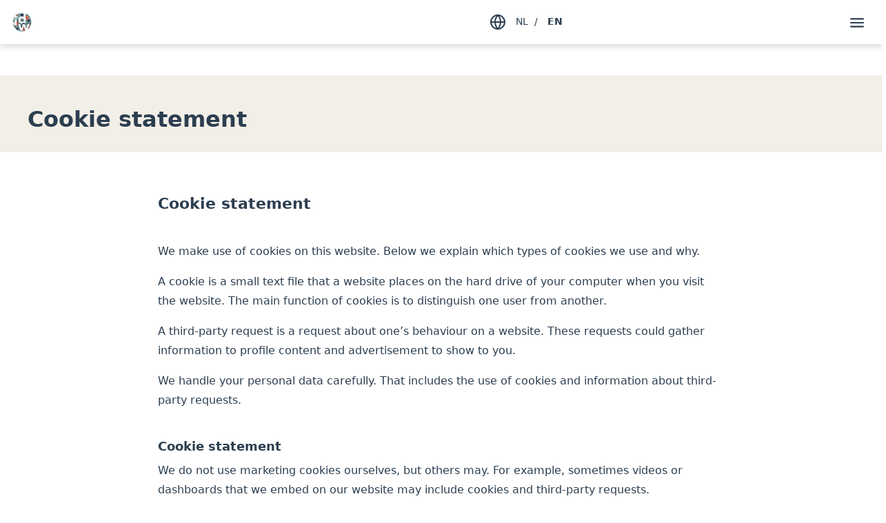

--- FILE ---
content_type: text/html; charset=utf-8
request_url: https://www.idw.nl/en/cookie-statement/
body_size: 5583
content:
<!DOCTYPE html>
<html lang="en">
<head>

    <meta charset="utf-8">
    <meta name="viewport" content="width=device-width, initial-scale=1.0">
    <title>Cookie statement</title>


    <link rel="stylesheet" integrity="sha384-rbsA2VBKQhggwzxH7pPCaAqO46MgnOM80zW1RWuH61DGLwZJEdK2Kadq2F9CUG65" crossorigin="anonymous" href="https://cdn.jsdelivr.net/npm/bootstrap@5.2.3/dist/css/bootstrap.min.css">
    <link rel="stylesheet" href="https://fonts.googleapis.com/css2?family=Material&#x2B;Symbols&#x2B;Outlined:opsz,wght,FILL,GRAD@24,400,0,0" />
    <link rel="stylesheet" type="text/css" href="/dist/index.css">
    <script type="module" type="text/javascript" src="/dist/index.js"></script>
    <script src="https://foq.youreurope.europa.eu/widget/sdg-foq-widget.js"></script>
    <link rel="icon" type="image/x-icon" href="/favicon.ico" />


    

    <!-- Google Tag Manager -->
    <script>
        (function (w, d, s, l, i) {
            w[l] = w[l] || []; w[l].push({
                'gtm.start':
                    new Date().getTime(), event: 'gtm.js'
            }); var f = d.getElementsByTagName(s)[0],
                j = d.createElement(s), dl = l != 'dataLayer' ? '&l=' + l : ''; j.async = true; j.src =
                    'https://www.googletagmanager.com/gtm.js?id=' + i + dl; f.parentNode.insertBefore(j, f);
        })(window, document, 'script', 'dataLayer', 'GTM-PPZJ3ZZ');
    </script>
    <!-- End Google Tag Manager -->

</head>
<body>
    

<a class="skip-to-content-link" title="Jump to the content" id="skipNavButton" href="#main">Jump to the content</a>

<div class="navbar__container js-navbar" data-component="navigation">
    <div class="navbar__row row">
        <div class="navbar__logo col-1 col-md-3">
            <a href="/en">
                <img class="navbar__logo--img" src="/logo/logo-idw--en.svg" alt="Logo International credential evaluation">
                <img class="navbar__logo--img--mobile" src="/logo/beeld-idw.svg" alt="Logo International credential evaluation">
            </a>
        </div>
        <div class="navbar__side--col col-11 col-md-9 d-flex justify-content-end">
            <div class="navbar__input--block">
                <span class="navbar__input--icon">
                    <svg width="17" height="17" viewBox="0 0 24 24" fill="none" xmlns="http://www.w3.org/2000/svg">
                        <g clip-path="url(#clip0_328_1938a)">
                            <path d="M10.8889 19.7778C15.7981 19.7778 19.7778 15.7981 19.7778 10.8889C19.7778 5.97969 15.7981 2 10.8889 2C5.97969 2 2 5.97969 2 10.8889C2 15.7981 5.97969 19.7778 10.8889 19.7778Z" stroke="#2C3E50" stroke-width="2.22222" stroke-linecap="round" stroke-linejoin="round" />
                            <path d="M22.0001 22L17.1667 17.1667" stroke="#2C3E50" stroke-width="2.22222" stroke-linecap="round" stroke-linejoin="round" />
                        </g>
                        <defs>
                            <clipPath id="clip0_328_1938a">
                                <rect width="24" height="24" fill="white" />
                            </clipPath>
                        </defs>
                    </svg>
                </span>

                    <form action="/en/search/" method="get" novalidate>
                        <input name="search" aria-label="Type here your searchterm" type="text" class="navbar__input--text" placeholder="Type here your searchterm">
                    </form>

            </div>
            <div class="navbar__translate--block my-auto">
                <span class="navbar__translate--button js-translate-link">
                    <svg xmlns="http://www.w3.org/2000/svg" width="24" height="24" viewBox="0 0 24 24" fill="none">
                        <path d="M12 22C17.5228 22 22 17.5228 22 12C22 6.47715 17.5228 2 12 2C6.47715 2 2 6.47715 2 12C2 17.5228 6.47715 22 12 22Z" stroke="#2C3E50" stroke-width="2" stroke-linecap="round" stroke-linejoin="round" />
                        <path d="M2 12H22" stroke="#2C3E50" stroke-width="2" stroke-linecap="round" stroke-linejoin="round" />
                        <path d="M12 2C14.5013 4.73835 15.9228 8.29203 16 12C15.9228 15.708 14.5013 19.2616 12 22C9.49872 19.2616 8.07725 15.708 8 12C8.07725 8.29203 9.49872 4.73835 12 2Z" stroke="#2C3E50" stroke-width="2" stroke-linecap="round" stroke-linejoin="round" />
                    </svg>


                    <span class="navbar__translate--text">

                            <a href="/cookieverklaring/">NL</a>

                        <span class="backslash">/</span>

                            <a href="/cookieverklaring/"><b>EN</b></a>

                    </span>

                </span>
            </div>
            <div class="navbar__menu--block">
                <button class="navbar__menu--button js-navigation-button" aria-expanded="false" aria-label="Menu">
                    <svg class="navbar__menu--icon js-icon-open" width="30" height="20" viewBox="0 0 24 24" fill="none" xmlns="http://www.w3.org/2000/svg">
                        <path d="M1.33333 20H22.6667C23.4 20 24 19.4 24 18.6667C24 17.9333 23.4 17.3333 22.6667 17.3333H1.33333C0.6 17.3333 0 17.9333 0 18.6667C0 19.4 0.6 20 1.33333 20ZM1.33333 13.3333H22.6667C23.4 13.3333 24 12.7333 24 12C24 11.2667 23.4 10.6667 22.6667 10.6667H1.33333C0.6 10.6667 0 11.2667 0 12C0 12.7333 0.6 13.3333 1.33333 13.3333ZM0 5.33333C0 6.06667 0.6 6.66667 1.33333 6.66667H22.6667C23.4 6.66667 24 6.06667 24 5.33333C24 4.6 23.4 4 22.6667 4H1.33333C0.6 4 0 4.6 0 5.33333Z" fill="#2C3E50" />
                    </svg>
                    <svg hidden class="navbar__menu--icon-close js-icon-close" width="20" height="20" viewBox="0 0 20 20" fill="none" xmlns="http://www.w3.org/2000/svg">
                        <path d="M18 2L2 18" stroke="#2C3E50" stroke-width="2.5" stroke-linecap="round" stroke-linejoin="round" />
                        <path d="M2 2L18 18" stroke="#2C3E50" stroke-width="2.5" stroke-linecap="round" stroke-linejoin="round" />
                    </svg>

                    <span class="navbar__menu--text">Menu</span>
                </button>
            </div>
            <div class="navbar__menu-mobile--block">
                <button class="navbar__menu-mobile--button js-navigation-button-mobile" aria-expanded="false" aria-label="Menu">
                    <svg class="navbar__menu--icon--open js-icon-mobile-open" width="30" height="20" viewBox="0 0 24 24" fill="none" xmlns="http://www.w3.org/2000/svg">
                        <path d="M1.33333 20H22.6667C23.4 20 24 19.4 24 18.6667C24 17.9333 23.4 17.3333 22.6667 17.3333H1.33333C0.6 17.3333 0 17.9333 0 18.6667C0 19.4 0.6 20 1.33333 20ZM1.33333 13.3333H22.6667C23.4 13.3333 24 12.7333 24 12C24 11.2667 23.4 10.6667 22.6667 10.6667H1.33333C0.6 10.6667 0 11.2667 0 12C0 12.7333 0.6 13.3333 1.33333 13.3333ZM0 5.33333C0 6.06667 0.6 6.66667 1.33333 6.66667H22.6667C23.4 6.66667 24 6.06667 24 5.33333C24 4.6 23.4 4 22.6667 4H1.33333C0.6 4 0 4.6 0 5.33333Z" fill="#2C3E50" />
                    </svg>
                    <svg hidden class="navbar__menu--icon-close js-icon-mobile-close" width="20" height="20" viewBox="0 0 20 20" fill="none" xmlns="http://www.w3.org/2000/svg">
                        <path d="M18 2L2 18" stroke="#2C3E50" stroke-width="2.5" stroke-linecap="round" stroke-linejoin="round" />
                        <path d="M2 2L18 18" stroke="#2C3E50" stroke-width="2.5" stroke-linecap="round" stroke-linejoin="round" />
                    </svg>
                </button>
            </div>
            <div class="navbar__menu-dropdown--block js-navigation-dropdown">
                <div class="navbar__menu-dropdown--input d-flex justify-content-left">
                    <span class="navbar__menu-dropdown--icon">
                        <svg width="17" height="17" viewBox="0 0 24 24" fill="none" xmlns="http://www.w3.org/2000/svg">
                            <g clip-path="url(#clip0_328_1938b)">
                                <path d="M10.8889 19.7778C15.7981 19.7778 19.7778 15.7981 19.7778 10.8889C19.7778 5.97969 15.7981 2 10.8889 2C5.97969 2 2 5.97969 2 10.8889C2 15.7981 5.97969 19.7778 10.8889 19.7778Z" stroke="#2C3E50" stroke-width="2.22222" stroke-linecap="round" stroke-linejoin="round" />
                                <path d="M22.0001 22L17.1667 17.1667" stroke="#2C3E50" stroke-width="2.22222" stroke-linecap="round" stroke-linejoin="round" />
                            </g>
                            <defs>
                                <clipPath id="clip0_328_1938b">
                                    <rect width="24" height="24" fill="white" />
                                </clipPath>
                            </defs>
                        </svg>
                    </span>

                        <form action="/en/search/" method="get" novalidate>
                             <input name="search" type="text" class="navbar__menu-dropdown--text js-navbar-menu-dropdown-link" placeholder="Type here your searchterm">
                        </form>

                </div>

                
<div class="navbar__menu-dropdown--items">
    <ul>
            <li class="navbar__menu-dropdown--yellow">
                <a class="js-navbar-menu-dropdown-link" href="/en/to-study/">To study</a>
            </li>
            <li class="navbar__menu-dropdown--red">
                <a class="js-navbar-menu-dropdown-link" href="/en/to-work/">To work</a>
            </li>
            <li class="navbar__menu-dropdown--green">
                <a class="js-navbar-menu-dropdown-link" href="/en/inburgering/">Inburgering</a>
            </li>
            <li class="navbar__menu-dropdown--brighterblue">
                <a class="js-navbar-menu-dropdown-link" href="/en/contact/">Contact</a>
            </li>
            <li class="navbar__menu-dropdown--brighterblue">
                <a class="js-navbar-menu-dropdown-link" href="/en/who-are-we/">Who are we?</a>
            </li>
            <li class="navbar__menu-dropdown--brighterblue">
                <a class="js-navbar-menu-dropdown-link" href="/en/frequently-asked-questions/">Frequently asked questions</a>
            </li>

            <li class="d-lg-none d-xl-none">
                <a class="js-navbar-menu-dropdown-link" href="https://idw.nl/mijn-idw/">My IDW</a>
            </li>
    </ul>
</div>

            </div>
            <div class="navbar__idw--block my-auto">
                    <a href="https://idw.nl/mijn-idw/" class="navbar__idw--button">
                        <svg class="navbar__idw--icon" width="24" height="16" viewBox="0 0 24 24" fill="none" xmlns="http://www.w3.org/2000/svg">
                            <g clip-path="url(#clip0_328_1916)">
                                <path d="M21.6492 23V20.6666C21.6492 19.429 21.1317 18.242 20.2104 17.3668C19.2892 16.4916 18.0397 16 16.7369 16H6.9123C5.60948 16 4.36002 16.4916 3.43878 17.3668C2.51754 18.242 2 19.429 2 20.6666V23" stroke="#2C3E50" stroke-width="2.33334" stroke-linecap="round" stroke-linejoin="round" />
                                <path d="M11.8246 11.3334C14.5376 11.3334 16.7369 9.24403 16.7369 6.66669C16.7369 4.08935 14.5376 2 11.8246 2C9.11164 2 6.91232 4.08935 6.91232 6.66669C6.91232 9.24403 9.11164 11.3334 11.8246 11.3334Z" stroke="#2C3E50" stroke-width="2.33334" stroke-linecap="round" stroke-linejoin="round" />
                            </g>
                            <defs>
                                <clipPath id="clip0_328_1916">
                                    <rect width="24" height="24" fill="white" />
                                </clipPath>
                            </defs>
                        </svg>
                         <span class="navbar__idw--text">My IDW</span>
                    </a>
            </div>
        </div>
    </div>
</div>
    

    <div class="template-header__container template-header__container--sand">
        <div class="template-header__row row">
            <div class="template-header__img-block col-lg order-lg-last d-flex justify-content-md-center justify-content-lg-end">
            </div>
            <div class="template-header__col col-lg-7">
                <h1 class="template-header__title">
                    Cookie statement
                </h1>
            </div>
        </div>
    </div>




<main id="main">
    


<div class="content content__container" lang="">
    <div class="content__row row">
        <div class="content col">
        <h2 id="block-2c27d6de-55a0-4ca3-886e-90cc0c0d8039">Cookie statement</h2>
<p>We make use of cookies on this website. Below we explain which types of cookies we use and why.</p>
<p>A cookie is a small text file that a website places on the hard drive of your computer when you visit the website. The main function of cookies is to distinguish one user from another.</p>
<p>A third-party request is a request about one’s behaviour on a website. These requests could gather information to profile content and advertisement to show to you.</p>
<p>We handle your personal data carefully. That includes the use of cookies and information about third-party requests.</p>
<h3>Cookie statement</h3>
<p>We do not use marketing cookies ourselves, but others may. For example, sometimes videos or dashboards that we embed on our website may include cookies and third-party requests.</p>        </div>
    </div>
</div>


<div class="content content__container" lang="">
    <div class="content__row row">
        <div class="content col">
        <h2 id="block-c2f78c3e-82c1-4fb3-b750-955087d84ca1">Types of cookies</h2>
<p>We use the following types of cookies.</p>
<h3>Functional cookies</h3>
<p>These are necessary for the performance of the website, for example to remember your preferences and keep you logged in at your own request. We do not have to ask for permission to use these cookies.</p>
<h3>Statistics cookies</h3>
<p>These provide insight into how visitors use our website, which pages are visited the most and which keywords people use to search. This allows us to improve our website. Our web statistics and Hotjar-data are encrypted and processed anonymously. This means we do not collect personal data with these cookies.</p>
<p>Data is not automatically shared with Google. Also, our own Google Analytics cookies are not used in combination with other Google services such as DoubleClick or AdWords. We do not have to ask for permission to use these cookies. But we do want to inform you about them.</p>
<h3>Marketing cookies and third-party requests</h3>
<p>We have maps and videos as embedded third-party content on our websites. These parties can send various cookies and requests along with the content, including marketing cookies and third-party requests. These are not loaded until you accept the cookies.</p>        </div>
    </div>
</div>


<div class="content content__container" lang="">
    <div class="content__row row">
        <div class="content col">
        <h2 id="block-943146df-d8ea-4cbf-b5ac-2777d12fd72f">Checking cookies</h2>
<p>How can you tell which cookies are being used?<br />On the website <a rel="noopener" href="https://webbkoll.dataskydd.net/en/" target="_blank" title="Webbkoll">Webbkoll</a> you can check which cookies are used on a certain webpage.</p>        </div>
    </div>
</div>


<div class="content content__container" lang="">
    <div class="content__row row">
        <div class="content col">
        <h2 id="block-eb2c5db7-0403-4f9a-bd16-ce9537aaa40a">List of cookies used</h2>
<p>Which cookies are used on www.idw.nl?</p>
<h3>Functional cookies</h3>
<p><br />Cookie name: ARRAffinity<br />Preserves user session state across page request.<br />Expiry: one session</p>
<p>Cookie name: ARRAffinitySameSite<br />This cookie is used to assign the visitor to a specific server – this function is necessary for the functionality.<br />Expiry: one session</p>
<h3>Statistic cookies</h3>
<p><br />Cookie name: _ga<br />Used to distinguish users in Google analytics. Registers a unique ID that is used to generate statistical data on how the visitor uses the website.<br />Expires after: 2 years</p>
<p>Cookie name: _gid<br />Used to distinguish users in Google analytics. Registers a unique ID that is used to generate statistical data on how the visitor uses the website.<br />Expires after: 1 day</p>
<p>Cookie name: _gat<br />Used to throttle request rate in Google analytics.<br />Expires after: 1 day</p>        </div>
    </div>
</div>


</main>

    
    <footer class="footer">
        <div class="footer__block">
            <div class="footer__row row">
                <div class="footer__image-container--col col-md-4">
                    <div class="row">
                        <img class="footer__image-container--img" src="/logo/logo-idw--en.svg" alt="International credential evaluation">
                    </div>
                    <div class="row">
                        <a href="https://europa.eu/youreurope/" title="Your Europe - europa.eu" target="_blank">
                            <img class="footer__image-container--sdg" src="/logo/logo-sdg.svg" alt="Your Europe">
                        </a>
                    </div>
                </div>

                        <div class="footer__items col-md-2">
                            <ul>
                                    <li>
    <a href="/en/to-study/" class="footer__items--link">To study</a>
</li>
                                    <li>
    <a href="/en/to-work/" class="footer__items--link">To work</a>
</li>
                                    <li>
    <a href="/en/inburgering/" class="footer__items--link">Inburgeren</a>
</li>
                            </ul>
                        </div>
                        <div class="footer__items col-md-3">
                            <ul>
                                    <li>
    <a href="/en/contact/" class="footer__items--link">Contact</a>
</li>
                                    <li>
    <a href="/en/who-are-we/" class="footer__items--link">Who are we?</a>
</li>
                            </ul>
                        </div>
                    <div class="footer__items col-md">
                            <ul>
                                    <li>
    <a href="/en/frequently-asked-questions/" class="footer__items--link">Frequently asked questions</a>
</li>
                                    <li>
    <a href="/en/dutch-educational-system/" class="footer__items--link">Dutch educational system</a>
</li>

                                    <li><p class="footer__items--contact"></p></li>

                                    <li>
                                        <a href="mailto:" class="footer__items--link"><p></p></a>
                                    </li>

                            </ul>


                    </div>
            </div>

            <div class="footer__bottom--block row">
                <div>
                    <span>2026 IDW</span>

    <a href="/en/cookie-statement/" class="">Cookie statement</a>

    <a href="/en/disclaimer-and-privacy-policy/" class="">Disclaimer and Privacy policy</a>

    <a href="/en/sanctions-legislation-and-regulations/" target="_blank" class="">Client screening</a>

    <a href="/en/accessibility-statement/" class="">Accessibility statement</a>
                </div>
            </div>
        </div>
    </footer>

    


</body>
<style>
    #buildNumber {
        position: fixed;
        right: 10px;
        bottom: 10px;
        font-size: 12px;
        color: rgba(0, 0, 0, 0.5);
    }
</style>
</html>

--- FILE ---
content_type: text/css
request_url: https://www.idw.nl/dist/index.css
body_size: 7314
content:
.footer{background-color:#f2efe8;margin-top:40px;padding:28px 16.5px 60px;position:relative}@media (width>=992px){.footer{padding:80px 110px}}.footer__image-container{justify-content:center;padding:auto;display:flex}.footer__image-container--sdg{width:240px;margin-top:40px}.footer__image-container--img{width:300px}.footer__items--link{color:#2c3e50;margin:0;font-size:16px;font-style:normal;font-weight:600;line-height:40px;text-decoration:none}.footer__items--link:hover{color:#2c3e50;text-decoration:underline}.footer__items--contact{color:#2c3e50;margin:0;font-size:14px;font-style:normal;font-weight:400;line-height:40px;text-decoration:none}.footer__items ul{list-style-type:none}.footer__bottom--block{width:100%;font-size:12px;font-weight:400;line-height:20px;position:absolute;bottom:25px}@media (width>=768px){.footer__bottom--block{width:auto}}.footer__bottom--block a{color:#061d35;text-align:end;margin-right:10px;text-decoration:none}@media (width>=768px){.footer__bottom--block a{text-align:start}}.footer__bottom--privacy{text-align:end;width:100px}@media (width>=768px){.footer__bottom--privacy{text-align:start}}html{scroll-padding-top:220px}.navbar__container{z-index:2;background:#fff;width:100%;margin:auto;padding:16px;position:sticky;top:0;left:.5px;box-shadow:0 4px 10px #00000026}@media (width>=992px){.navbar__container{padding:24px 110px}}.navbar__sticky{padding-top:60px;position:fixed;top:0}.navbar__logo{margin:auto}.navbar__logo--img{width:192px;display:none}.navbar__logo--img--mobile{width:32px;display:flex}@media (width>=992px){.navbar__logo--img--mobile{display:none}.navbar__logo--img{display:flex}}.navbar__input{margin:auto}.navbar__input--block{width:290px;height:40px;margin:auto 0;display:none;position:relative}@media (width>=992px){.navbar__input--block{display:flex}}.navbar__input--icon{color:#2c3e50;position:absolute;bottom:10px;left:10px}.navbar__input--text{color:#2c3e50;background:#f2efe8;border:0;border-radius:56px;width:290px;height:40px;padding:12px 35px}.navbar__side{width:100%;margin:auto}.navbar__side--col{margin:auto}.navbar__menu-mobile--block{color:#2c3e50;margin:auto 0 auto 30px;font-size:14px}@media (width>=992px){.navbar__menu-mobile--block{display:none}}.navbar__menu-mobile--text{align-items:center;margin-left:5px;font-size:14px}.navbar__menu-mobile--button{background-color:#0000;border:0}.navbar__menu-dropdown--block{z-index:2;text-align:right;background-color:#fff;border-radius:0 0 0 160px;margin-top:44px;padding:20px 17px 400px 20px;font-size:22px;font-weight:600;line-height:30px;display:none;position:absolute;right:0;box-shadow:0 4px 10px #00000026}.navbar__menu-dropdown--block.is-active{display:block}@media (width>=992px){.navbar__menu-dropdown--block{border-radius:0 0 0 160px;margin-top:69px;padding:40px 110px 40px 107px;font-size:24px;line-height:32px;box-shadow:0 4px 10px #00000026}}.navbar__menu-dropdown--block:hover{display:block}@media (height<=435px){.navbar__menu-dropdown--block ul{width:229px;height:52vh;overflow:hidden scroll}}@media (height<=576px){.navbar__menu-dropdown--block ul{width:229px;height:52vh;overflow:hidden scroll}}.navbar__menu-dropdown--block li{margin:16px;list-style-type:none;list-style-position:inside}.navbar__menu-dropdown--block li a{color:#2c3e50;text-decoration:none}.navbar__menu-dropdown--block li a:hover{color:#4777a7}.navbar__menu-dropdown--input{background-color:#f2efe8;border-radius:56px;width:100%;display:none;position:relative;right:0}@media (width>=992px){.navbar__menu-dropdown--input{display:none!important}}.navbar__menu-dropdown--text{color:#2c3e50;background:#f2efe8;border:0;border-radius:56px;width:100%;height:40px;padding:12px 35px;font-size:14px;font-weight:400;line-height:22px}.navbar__menu-dropdown--icon{color:#2c3e50;position:absolute;bottom:8px;left:10px}.navbar__menu--block{color:#2c3e50;margin:auto 0 auto 30px;font-size:14px;display:none}@media (width>=992px){.navbar__menu--block{display:flex}}.navbar__menu--text{color:#2c3e50;align-items:center;margin-left:5px;font-size:14px}.navbar__menu--button{background-color:#0000;border:0}.navbar__idw--block{color:#061d35;margin:auto 0 auto 30px;font-size:14px;display:none}@media (width>=992px){.navbar__idw--block{display:flex}}.navbar__idw--block a{min-width:95px;text-decoration:none}.navbar__idw--button{background-color:#0000;border:0}.navbar__idw--text{color:#2c3e50;white-space:nowrap;align-items:center;margin-left:5px;font-size:14px}.navbar__idw--icon{margin-left:auto}@media (width<=1129px){.navbar__idw--icon{margin-left:20px}}.navbar__translate--block{color:#2c3e50;margin:auto;font-size:14px}@media (width>=992px){.navbar__translate--block{margin:0 0 0 30px}}.navbar__translate--button{background-color:#0000;border:0;text-decoration:none}.navbar__translate--text{white-space:nowrap;color:#2c3e50;align-items:center;margin-left:5px;font-size:14px;text-decoration:none}.navbar__translate--text a{color:#2c3e50;align-items:center;margin-left:5px;font-size:14px;text-decoration:none}.navbar__translate--icon{margin-left:auto}@media (width<=1129px){.navbar__translate--icon{margin-left:13px}}li.navbar__menu-dropdown--yellow:hover{color:#ffe040;list-style-type:disc}li.navbar__menu-dropdown--red:hover{color:#e75134;list-style-type:disc}li.navbar__menu-dropdown--green:hover{color:#70a199;list-style-type:disc}li.navbar__menu-dropdown--brighterblue:hover{color:#4777a7;list-style-type:disc}.backslash{margin:0 5px}.header__container{background-color:#f2efe8;padding:16px 40px}@media (width>=992px){.header__container{padding:72px 110px}}.header--text-span{color:#e75134}.header--text{color:#2c3e50;margin-top:24px;font-size:24px;font-weight:800;line-height:32px}@media (width>=992px){.header--text{max-width:600px;margin-top:0;font-size:3vw;line-height:3vw}}.header--button{text-align:center;color:#2c3e50;background-color:#fff;border:0;border-radius:56px;width:184px;margin:52px auto;padding:12px 24px;font-size:16px;font-weight:700;line-height:28px;text-decoration:none;display:block;box-shadow:0 4px 10px #00000026}.header--button:hover{color:#fff;background-color:#2c3e50}@media (width>=992px){.header--button{margin:52px 0 0;display:flex}}.header__img-block img{width:100%;margin-top:40px}@media (width>=768px){.header__img-block img{width:70%}}@media (width>=992px){.header__img-block img{width:70%;margin-top:0}}.header__img{border-radius:80px}.cards__container{max-width:854px;margin:0 auto;padding:40px 16px 20px}.cards__item{background-color:#2c3e50;margin-bottom:24px;padding:24px}.cards__item--first{border-radius:16px 16px 0;height:100%;position:relative}.cards__item--second{border-radius:16px 16px 16px 0}.cards__item--third{border-radius:16px 0 16px 16px}.cards__item--text{color:#fff;font-size:16px;font-weight:600;line-height:28px}.cards__item--text p{margin-bottom:3rem}.cards__item--button{text-align:center;color:#2c3e50;background-color:#fff;border:0;border-radius:22px;width:180px;margin:32px auto auto;padding:8px 24px;font-size:16px;font-weight:700;line-height:28px;text-decoration:none;display:block;position:absolute;bottom:0;left:50%;transform:translate(-50%,-50%)}.cards__item--button-yellow:hover{color:#061c32;background-color:#ffe040}.cards__item--button-red:hover{color:#061c32;background-color:#e75134}.cards__item--button-green:hover{color:#061c32;background-color:#70a199}.content__container{max-width:854px;margin:0 auto;padding:40px 16px 20px;overflow:auto}.content__container--full-width{max-width:100%}.content td{padding-left:15px}.content table{color:#e7e7e7}.content p{color:#2c3e50;font-size:16px;font-weight:400;line-height:28px}.content h1{color:#2c3e50;margin-bottom:40px;font-size:22px;font-weight:800;line-height:30px;margin-top:40px!important}@media (width>=768px){.content h1{font-size:32px;font-weight:800;line-height:40px}}.content h2{color:#2c3e50;margin-top:20px;margin-bottom:40px;font-size:22px;font-weight:800;line-height:30px}@media (width>=768px){.content h2{margin-top:40px;font-size:32px;font-weight:800;line-height:40px}}.content table,.content td,.content th{border:1px solid}.content table{border-collapse:collapse;width:100%}.content__outer{padding:40px 20px}@media (width>=992px){.content__outer{padding:119px 80px}}@media (width>=1400px){.content__outer{padding:80px 319px}}@media (width>=992px){.content__outer{padding:0 16px 20px}}.content__row{max-width:854px;margin:0 auto}.content__outer-bubble{margin-bottom:40px;padding:40px 16px}.content__outer-bubble--brighterblue-25{background-color:#d8e3ee}.content__outer-bubble--yellow-25{background-color:#fff7cf}.content__outer-bubble--sand{background-color:#f2efe8}.content__outer-darkblue{background-color:#2c3e50;margin-top:40px;margin-bottom:80px;padding-top:80px;padding-bottom:80px}.content__procedure--icon,.content__procedure a{color:#2c3e50;font-size:16px;font-weight:700;line-height:28px;text-decoration:none}.content__procedure a:hover{text-decoration:underline}.content__procedure p{text-decoration:none;color:#2c3e50!important}.content__procedure--img{width:100%;margin-bottom:20px}.content__procedure--link{justify-content:space-between;display:flex}.content__procedure h2{margin-top:0}@media (width>=992px){.content__procedure h2{margin-top:40px}}.content__button-block{text-align:center;width:100%;margin:auto;display:block}.content__button{text-align:center;color:#fff;background-color:#e75134;border:0;border-radius:56px;padding:8px 24px;font-size:16px;font-weight:700;line-height:28px;text-decoration:none;box-shadow:0 4px 10px #00000026}.content__button:hover{color:#000;background-color:#f9d3cc}.content__button--yellow{color:#2c3e50;background-color:#ffe040}.content__button--yellow:hover{color:#2c3e50}.content__button--green{color:#2c3e50;background-color:#70a199}.content__button--green:hover{color:#2c3e50}.content__button--red{color:#fff;background-color:#e75134}.content__button--red:hover{color:#fff}.content__content__image-container--mobile{margin:auto 15px}.content__image{object-fit:cover;border-radius:90px 90px 0;width:100%}.content__image--mobile{height:250px;margin-bottom:40px}@media (width>=768px){.content__image--mobile{display:none}}.content__image--desktop{height:250px;display:none}@media (width>=768px){.content__image--desktop{display:flex}}.content__bubble{border-radius:40px;padding:24px}.content__bubble h2{margin-top:0}@media (width>=768px){.content__bubble{padding:40px}}.content__bubble--row{padding:0 16px}.content__bubble--contact{margin-top:82px}.content__bubble--brighterblue-25{background-color:#d8e3ee}.content__bubble--white{z-index:-2;background-color:#fff}.content__bubble--phone{margin:40px auto;display:block}.content__middle-header{text-align:center;color:#fff;margin-bottom:40px;font-size:24px;font-weight:800;line-height:40px}.content__paragraph{color:#2c3e50;font-size:16px;font-weight:400;line-height:28px}.content h3,.content h4{color:#2c3e50;margin-top:40px;font-size:18px;font-weight:800;line-height:26px}.content li{color:#2c3e50;margin-top:15px;padding-left:24px;font-size:16px;font-weight:400;line-height:28px}.content h1{color:#2c3e50;margin-top:24px;font-size:32px;font-weight:800;line-height:40px}@media (width>=992px){.content h1{margin-top:0;font-size:64px;font-weight:800;line-height:72px}}.content__text{color:#2c3e50;font-size:16px;font-weight:400;line-height:28px}.content a{color:#2c3e50;font-size:16px;font-weight:700;line-height:28px;text-decoration:underline;position:relative}.content a:active{font-weight:700}.content__icon{margin-top:5px;margin-left:8px;position:absolute}.content__icon-check{vertical-align:text-top;margin-right:16px}.content__icon-bubble__block{border-radius:32px 32px 0;gap:1000px;padding:30%}.content__icon-bubble__block--yellow-25{background-color:#fff7cf}.content__icon-bubble__block--green-25{background-color:#dbe7e5}.content__icon-bubble__block--red-25{background-color:#f9d3cc}.content__icon-bubble__block--sand{background-color:#f2efe8}.content__icon-bubble__block object{width:100%}.content .content__icon-bubble__number{text-align:center;color:#2c3e50;margin:8px 0;font-size:18px;font-weight:600;line-height:26px}@media (width>=854px){.content .content__icon-bubble__number{margin:24px 0 16px;font-size:24px;font-weight:600;line-height:32px}}.content .content__icon-bubble__text{text-align:center;color:#2c3e50;font-size:16px;font-weight:600;line-height:28px}.content__card-darkblue{color:#fff;background-color:#2c3e50;border-radius:40px;margin-top:82px;padding:24px}.content__card-darkblue a{color:#fff;font-size:16px;line-height:28px;position:relative}.content__card-darkblue p{color:#fff}.content__card-darkblue-icon{position:absolute;bottom:-2px;left:105px}.content__card-emailicon{margin:40px auto;display:block}.content__card-icon{color:#fff;border-radius:40px;margin-top:82px;padding:24px}.content__lijst-groen{margin-left:-30px;list-style-type:none}.content__lijst-groen li{background:url(Check.41e331f6.svg) 0 100% no-repeat}.content__lijst-rood li{background:url(Wont.9bbc843a.svg) 0 100% no-repeat}.content__lijst__table-rood{margin-left:-30px}.content__lijst__table-rood li{background:url(Wont.9bbc843a.svg) 0 100% no-repeat;margin-left:-15px;list-style-type:none;background-position:50%!important}.content__lijst__table-groen{margin-left:-30px}.content__lijst__table-groen li{background:url(Check.41e331f6.svg) 0 100% no-repeat;margin-left:-15px;list-style-type:none;background-position:50%!important}.skip-to-content-link{color:#000;z-index:100;background:#fff;border:3px solid #000;border-radius:25px;padding:8px 25px;font-family:Open Sans Bold,Helvetica,Arial,sans-serif;transition:transform .3s;position:fixed;top:-20px;left:2%;transform:translateY(-117%)}.skip-to-content-link:focus{z-index:100;transform:translateY(300%)}.content .col{padding:0}@media (width>=768px){.g-custom{--bs-gutter-x:7rem;--bs-gutter-y:7rem}}.template-header__container{margin-top:45px;padding:20px 40px;position:relative}@media (width>=992px){.template-header__container{margin-top:0;padding:64px 110px}}.template-header__container--yellow-25{background-color:#fff7cf}.template-header__container--sand{background-color:#f2efe8}.template-header__container--red-25{background-color:#f9d3cc}.template-header__container--green-25{background-color:#dbe7e5}.template-header__container--brighterblue-25{background-color:#d8e3ee}.template-header__col{margin:auto}.template-header__title{color:#2c3e50;margin-top:24px;font-size:32px;font-weight:800;line-height:40px}@media (width>=992px){.template-header__title{max-width:600px;margin-top:0;font-size:64px;font-weight:800;line-height:72px}}.template-header__paragraph{color:#2c3e50;margin-top:24px;font-size:16px;font-weight:400;line-height:28px}@media (width>=992px){.template-header__paragraph{font-size:24px;font-weight:400;line-height:32px}}.template-header__img-block img{width:100%;margin-top:40px}@media (width>=768px){.template-header__img-block img{width:70%}}@media (width>=992px){.template-header__img-block img{width:90%;margin-top:0}}.template-links{position:sticky}.template-links__container{border-radius:16px;margin-top:40px;margin-bottom:-40px;padding:5px 0;position:sticky;box-shadow:0 4px 10px #00000026;top:110px!important}@media (width>=992px){.template-links__container{border-radius:16px 16px 0;margin:80px auto;padding:22px 0}}.template-links__container--yellow-25{z-index:1;background-color:#fff7cf}.template-links__container--red-25{z-index:1;background-color:#f9d3cc}.template-links__container--green-25{z-index:1;background-color:#dbe7e5}.template-links__container--sand{z-index:1;background-color:#f2efe8}.template-links__container--brighterblue-25{z-index:1;background-color:#d8e3ee}.template-links__col__text{color:#2c3e50;margin-right:20px;padding:.25em 1em;font-size:16px;font-weight:400;line-height:28px;display:block;padding-top:4px!important}.template-links__col ul{text-align:center;flex-wrap:wrap;justify-content:space-evenly;margin:0;padding:0;list-style:none;display:flex}.template-links__col ul a{color:#2c3e50;padding:.25em 1em;font-size:16px;font-weight:600;line-height:28px;text-decoration:none;display:block}.template-links__col ul a:hover{text-decoration:underline}.feedbackButton--sticky{z-index:9999;filter:progid:DXImageTransform.Microsoft.BasicImage(rotation=3);text-align:center;color:#fff;background:#164194;border-bottom:1px solid #333;border-left:1px solid #333;border-right:1px solid #fff;width:165px;height:50px;margin-top:-15px;padding:8px 16px;font-family:Arial,sans-serif;font-size:17px;font-weight:700;text-decoration:none;display:block;position:fixed;top:70%;right:-60px;-webkit-transform:rotate(-90deg);-moz-transform:rotate(-90deg);-o-transform:rotate(-90deg)}.feedbackButton--sticky svg{margin-left:10px}.feedbackButton--sticky:hover{color:#061d35;background:#d8e3ee}.template-links__col ul{text-align:left;flex-direction:column;padding-left:20px}@media (width>=992px){.template-links__col ul{text-align:center;flex-direction:row;padding-left:0}}.template-links__col li{display:none}@media (width>=992px){.template-links__col li{display:block}}.template-links__col li:nth-child(-n+4){display:none}@media (width>=992px){.template-links__col li:nth-child(-n+4){display:block}}.template-links__col li:nth-child(-n+1){display:block}@media only screen and (width<=580px){.container,.container-fluid,.container-lg,.container-md,.container-sm,.container-xl,.container-xxl{width:auto}.template-links__container{margin:20px 20px -40px}}.arrow__icon{position:absolute;top:10px;right:20px}@media (width>=992px){.arrow__icon{display:none}}.material-symbols-outlined{transition:transform .2s}.js-stickybar-button:hover{cursor:pointer}.arrow__icon--opened{transform:rotate(180deg)}.template-links__col li.links--shown{display:block}.template-links__col li.links--hidden{display:none}.accordion-block{background-color:#f000}.accordion-block__list-item{cursor:pointer;border-radius:16px;width:100%;margin-bottom:17px;transition:all .4s;position:relative;overflow:hidden}@media (width>=768px){.accordion-block__list-item{margin-bottom:24px}}.accordion-block__list-item__yellow-25{background-color:#fff7cf}.accordion-block__list-item__sand{background-color:#f2efe8}.accordion-block__list-item__green-25{background-color:#dbe7e5}.accordion-block__list-item__red-25{background-color:#f9d3cc}.accordion-block__list-item__brighterblue-25{background-color:#d8e3ee}.accordion-block__list-item a{color:#2c3e50;font-size:16px;font-weight:700;line-height:28px;text-decoration:underline;position:relative}.accordion-block__list-item a:active{font-weight:700}.accordion-block__question-container{background-color:#f000;border:none;border-radius:16px;width:100%;padding:12px 16px}.accordion-block__question-container h3{text-align:left;color:#2c3e50;margin-bottom:0;padding-right:20px;font-size:16px;font-weight:700;line-height:28px}.accordion-block__question-container:after{content:"+";color:#2c3e50;float:right;margin:auto;font-size:30px;font-weight:700;line-height:20px;position:absolute;top:12px;right:13px}.accordion-block__answer{background-color:#f000;max-width:100%;max-height:0;padding:0 16px;transition:max-height .2s ease-out;overflow:hidden}.accordion-block__answer h4{color:#333;padding-top:12px;font-size:16px;font-weight:600;line-height:28px}.accordion-block__answer p{color:#333;margin-bottom:12px;line-height:28px}.is-expanded:after{content:"−"}.accordion-alphabet-nav{flex-wrap:wrap;align-content:flex-start;align-self:stretch;align-items:flex-start;gap:24px;max-width:854px;margin:0 auto;padding:20px 16px;display:flex}@media (width>=768px){.accordion-alphabet-nav{justify-content:space-between;align-items:center;gap:0}}.accordion-alphabet-nav__char{color:#2c3e50;font-weight:600;line-height:28px;text-decoration:none}.accordion-alphabet-nav__char--disabled{color:#2c3e5080}.accordion-alphabet-nav__char:hover:not(.accordion-alphabet-nav__char--disabled){color:#2c3e50}.note__block{border-radius:0 0 80px;padding:40px}.note__block p{letter-spacing:.02em;color:#2c3e50;font-size:20px;font-weight:400;line-height:32px}.note__block--yellow-25{background-color:#fff7cf;border-left:5px solid #ffe040}.note__block--sand{background-color:#f2efe8}.note__block--redorange-25{background-color:#f9d3cc;border-left:5px solid #e75134}.note__block--green-25{background-color:#dbe7e5;border-left:5px solid #70a199}.procedure{grid-template-columns:repeat(auto-fit,minmax(136px,max-content));justify-content:center;justify-items:center;gap:24px clamp(16px,1vw,80px);display:grid}@container (width>=822px){.procedure{grid-template-columns:repeat(auto-fit,minmax(148px,max-content))}}.procedure__container{container:procedure-container/inline-size}.procedure__step{width:136px}@container (width>=822px){.procedure__step{width:148px}}.search__container{max-width:854px;margin:0 auto;padding:40px 16px 20px}.search ul{margin-left:0;padding:0;list-style-type:none}.search h2{color:#2c3e50;margin-top:92px;margin-bottom:48px;font-size:24px;font-weight:400;line-height:32px}.search a{color:#061d35;font-size:18px;font-weight:800;line-height:26px;text-decoration:none}.search hr{border:2px solid #e7e7e7;margin:30px 0}.search p{margin-top:16px}.search__pagination{text-align:center;width:300px;margin:88px auto auto;position:relative}.search__pagination a{margin:0 12px;padding:8px 15px}.numberCircle{color:#2c3e50;text-align:center;cursor:pointer;background:#fff;border-radius:50%;width:15px;height:15px;padding:8px;font:32px Arial,sans-serif;box-sizing:content-box!important;font-size:16px!important}.numberCircle.selected{color:#fff;background:#2c3e50}.leftIcon{width:50px;height:50px;position:absolute;bottom:-14px;left:-20px;transform:scaleX(-1)}.rightIcon{width:50px;height:50px;position:absolute;bottom:-14px;right:-32px}.video-block{padding-bottom:40px}@media (width>=768px){.video-block{flex:1;padding-bottom:80px}}@media (width>=1200px){.video-block{flex-basis:50%}}.video-block__title{color:#2c3e50;margin-bottom:24px;font-size:22px;font-style:normal;font-weight:800;line-height:30px}@media (width>=576px){.video-block__title{margin-bottom:40px;font-size:32px;line-height:40px}}.video-block__content{border-radius:16px;flex-direction:column;display:flex;position:relative;box-shadow:0 4px 10px #00000026}.video-block__image-wrapper{border-top-left-radius:16px;border-top-right-radius:16px;position:relative;overflow:hidden}.video-block__fullscreen-toggle{cursor:pointer;border-top-left-radius:inherit;border-top-right-radius:inherit;background:0 0;border:0;width:100%;padding:0;display:block;position:relative}.video-block__fullscreen-toggle img{object-fit:cover;border-radius:inherit;width:100%;height:100%;display:block}.video-block__fullscreen-toggle:after{content:"";background-color:#0000;transition:background-color .2s;position:absolute;inset:0}.video-block__fullscreen-toggle:hover:after,.video-block__fullscreen-toggle:focus-visible:after{background-color:#0009}.video-block__fullscreen-toggle:focus-visible{outline-offset:-2px;outline:2px solid #fff}.video-block__fullscreen-toggle .idw__icon{opacity:0;pointer-events:none;z-index:1;transition:opacity .2s,transform .2s;position:absolute;top:50%;left:50%;transform:translate(-50%,-50%)scale(.9)}.video-block__fullscreen-toggle:hover .idw__icon,.video-block__fullscreen-toggle:focus-visible .idw__icon{opacity:1;transform:translate(-50%,-50%)scale(1)}.video-block__fullscreen-toggle.is-fullscreen-active:after,.video-block__fullscreen-toggle.is-fullscreen-active .idw__icon{opacity:0}.video-block__fullscreen-close{cursor:pointer;z-index:2;background-color:#0000;border:0;border-radius:50%;justify-content:center;align-items:center;width:40px;height:40px;padding:0;transition:transform .2s;display:none;position:absolute;top:16px;right:16px}.video-block__fullscreen-close i{width:40px;height:40px;transition:background-color .2s}.video-block__fullscreen-close:after{content:"";pointer-events:none;border-radius:50%;transition:border-color .2s;position:absolute;inset:-8px}.video-block__fullscreen-close:focus-visible:after{border-color:#fff}.video-block__fullscreen-close:hover,.video-block__fullscreen-close:focus-visible{outline-offset:2px;outline:2px solid #fff;transform:translateY(-1px)}.video-block__image-wrapper:fullscreen,.video-block__image-wrapper.is-fullscreen{background-color:#000000d9;border-radius:0;justify-content:center;align-items:center;display:flex}.video-block__image-wrapper.is-fullscreen-fallback{z-index:1000;background-color:#000000d9;border-radius:0;padding:32px;position:fixed;inset:0;overflow:auto}.video-block__image-wrapper.is-fullscreen-fallback .video-block__fullscreen-toggle,.video-block__image-wrapper:fullscreen .video-block__fullscreen-toggle,.video-block__image-wrapper.is-fullscreen .video-block__fullscreen-toggle{background:0 0;justify-content:center;align-items:center;display:flex}.video-block__image-wrapper.is-fullscreen-fallback .video-block__fullscreen-toggle img,.video-block__image-wrapper:fullscreen .video-block__fullscreen-toggle img,.video-block__image-wrapper.is-fullscreen .video-block__fullscreen-toggle img{object-fit:contain;border-radius:12px;width:auto;max-width:min(90vw,1200px);height:auto;max-height:90vh;box-shadow:0 12px 24px #00000059}.video-block__image-wrapper.is-fullscreen-fallback .video-block__fullscreen-icon,.video-block__image-wrapper:fullscreen .video-block__fullscreen-icon,.video-block__image-wrapper.is-fullscreen .video-block__fullscreen-icon{display:none}.video-block__image-wrapper.is-fullscreen-fallback .video-block__fullscreen-close,.video-block__image-wrapper:fullscreen .video-block__fullscreen-close,.video-block__image-wrapper.is-fullscreen .video-block__fullscreen-close{display:inline-flex}.video-block__iframe-wrapper{padding-bottom:56.25%;position:relative}.video-block__iframe-wrapper iframe{border-top-left-radius:16px;border-top-right-radius:16px;width:100%;height:100%;position:absolute;inset:0}.collapsible__container p{color:#333}.color-yellow-25{background-color:#fff7cf}.color-green-25{background-color:#dbe7e5}.color-sand{background-color:#f2efe8}.color-red-25{background-color:#f9d3cc}.color-brighterblue-25{background-color:#d8e3ee}.color-brighterblue{background-color:#4777a7}html.is-fullscreen-locked{overflow:hidden}.collapsible{background-color:#fff;border-radius:0 0 16px 16px}.collapsible__button{color:#2c3e50;cursor:pointer;background:0 0;border:0;justify-content:space-between;align-items:center;width:100%;padding:12px 16px;font-size:16px;font-weight:700;line-height:28px;display:flex}.collapsible__button:after{content:"";mask-image:url(AddCollapsible.fe0fec83.svg);mask-repeat:none;width:24px;height:24px;rotate:0;background-color:#2c3e50;transition:all .2s ease-in-out;display:block;mask-size:cover}.is-active .collapsible__button:after{background-color:#2c3e50;mask-image:url(Remove.025d3573.svg)}.collapsible__button span{pointer-events:none}.collapsible__container{max-height:0;padding:0 16px;transition:all .3s cubic-bezier(.445,.05,.55,.95);overflow:hidden}.collapsible__container p{margin:0;font-size:16px;font-style:normal;font-weight:400;line-height:28px}.collapsible__container-wrapper{color:#2c3e50;flex-direction:column;gap:.5rem;padding-block:10px 12px;display:flex}.collapsible__container-wrapper a{color:#70a199;text-decoration:underline}.collapsible__container-wrapper ul,.collapsible__container-wrapper li{list-style-type:disc;list-style-position:inside}.idw__icon{width:24px;height:24px;display:block;mask-position:50%;mask-size:24px 24px;mask-repeat:no-repeat}.idw__icon--3xl{width:48px;height:48px;mask-size:40px 40px}.idw__icon--xxl{width:40px;height:40px;mask-size:40px 40px}.idw__icon--xl{width:32px;height:32px;mask-size:32px 32px}.idw__icon--large{width:30px;height:30px;mask-size:30px 30px}.idw__icon--small{width:20px;height:20px;mask-size:20px 20px}.idw__icon--xs{width:16px;height:16px;mask-size:16px 16px}.idw__icon--blue{background-color:#106593}.idw__icon--orange{background-color:#f27200}.idw__icon--red{background-color:#bf1522}.idw__icon--black{background-color:#000}.idw__icon--gray{background-color:#6d6d6d}.idw__icon--white{background-color:#fff}.idw__icon__info{mask-image:url(info.a7b1245c.svg)}.idw__icon__warning{mask-image:url(warning.73ccf1e3.svg)}.idw__icon__error{mask-image:url(dangerous.e5b9cb31.svg)}.idw__icon__close{mask-image:url(close.80437753.svg)}.idw__icon__search{mask-image:url(search.a201509e.svg)}

--- FILE ---
content_type: image/svg+xml
request_url: https://www.idw.nl/logo/logo-idw--en.svg
body_size: 127895
content:
<?xml version="1.0" encoding="UTF-8"?>
<svg xmlns="http://www.w3.org/2000/svg" xmlns:xlink="http://www.w3.org/1999/xlink" viewBox="0 0 500 140">
  <defs>
    <style>
      .cls-1 {
        fill: none;
      }

      .cls-2 {
        fill: url(#linear-gradient);
      }

      .cls-3 {
        clip-path: url(#clippath);
      }

      .cls-4 {
        mask: url(#mask);
      }

      .cls-5 {
        filter: url(#luminosity-invert);
      }

      .cls-6 {
        fill: #f2f2f2;
      }

      .cls-7 {
        fill: #f9f0d8;
      }

      .cls-8 {
        fill: #f9f9f9;
      }

      .cls-9 {
        fill: #f5f5f5;
      }

      .cls-10 {
        fill: #fff;
      }

      .cls-11 {
        fill: #ececec;
      }

      .cls-12 {
        fill: #e2e2e2;
      }

      .cls-13 {
        fill: #e75135;
      }

      .cls-14 {
        fill: #6b9a92;
      }

      .cls-15 {
        fill: #8dbdb7;
      }

      .cls-16 {
        fill: #a5d5d3;
      }

      .cls-17 {
        fill: #cfcfcf;
      }

      .cls-18 {
        fill: #d9d9d9;
      }

      .cls-19 {
        fill: #c6c6c6;
      }

      .cls-20 {
        fill: #99c9c5;
      }

      .cls-21 {
        fill: #476862;
      }

      .cls-22 {
        fill: #2c3e50;
      }

      .cls-23 {
        fill: #2c3e4f;
      }

      .cls-24 {
        fill: #567c76;
      }

      .cls-25 {
        fill: #5f8982;
      }

      .cls-26 {
        fill: #71a199;
        stroke: #71a199;
        stroke-miterlimit: 10;
        stroke-width: 2px;
      }

      .cls-27 {
        mix-blend-mode: multiply;
      }

      .cls-28 {
        fill: url(#linear-gradient-3);
      }

      .cls-29 {
        fill: url(#linear-gradient-2);
      }

      .cls-30 {
        isolation: isolate;
      }
    </style>
    <clipPath id="clippath">
      <path class="cls-1" d="m92.36,16.02v62.06h-12.39v-5.75h-.18c-.54.78-1.24,1.57-2.11,2.38-.87.81-1.89,1.54-3.05,2.2-1.17.66-2.45,1.2-3.86,1.62-1.41.42-2.86.63-4.35.63-3.23,0-6.16-.55-8.8-1.66-2.63-1.11-4.89-2.66-6.78-4.67-1.89-2-3.34-4.38-4.35-7.14-1.02-2.75-1.53-5.78-1.53-9.07,0-3.05.46-5.97,1.39-8.75.93-2.78,2.24-5.25,3.95-7.41,1.71-2.15,3.78-3.87,6.24-5.16,2.45-1.29,5.24-1.93,8.35-1.93,2.81,0,5.43.43,7.85,1.3,2.42.87,4.41,2.35,5.97,4.44h.18V12c-3.26-.56-6.6-.87-10.02-.87-16.74,0-31.83,7-42.55,18.21.74-.23,1.52-.39,2.35-.39,2.12,0,3.93.75,5.43,2.25,1.5,1.5,2.25,3.31,2.25,5.43s-.75,3.93-2.25,5.43c-1.5,1.5-3.31,2.25-5.43,2.25s-3.93-.75-5.43-2.25c-1.5-1.5-2.25-3.31-2.25-5.43,0-.35.05-.67.09-1-6.97,9.67-11.09,21.53-11.09,34.37,0,32.51,26.36,58.87,58.87,58.87,7.12,0,13.95-1.27,20.27-3.59h-.84l-8.8-28.14h-.17l-7.84,28.14h-13.16l-15.51-42.35h13.94l8.63,26.58h.17l7.23-26.58h14.29l7.84,26.58h.17l7.93-26.58h13.24l-12.19,34.25c14.36-10.74,23.66-27.87,23.66-47.18,0-24.16-14.56-44.91-35.38-53.98Zm-57.07,77h-13.24v-42.88h13.24v42.88Zm41.85-44.74c1.89,2.04,2.83,4.7,2.83,7.99s-.94,5.96-2.83,7.99c-1.88,2.04-4.53,3.05-7.94,3.05s-6.06-1.02-7.94-3.05c-1.89-2.03-2.83-4.7-2.83-7.99s.94-5.95,2.83-7.99c1.89-2.03,4.53-3.05,7.94-3.05s6.06,1.02,7.94,3.05Z"/>
    </clipPath>
    <linearGradient id="linear-gradient" x1="737.65" y1="-14" x2="691.65" y2="32" gradientTransform="translate(841.93) rotate(-180) scale(1 -1)" gradientUnits="userSpaceOnUse">
      <stop offset="0" stop-color="#fff"/>
      <stop offset="1" stop-color="#ccc"/>
    </linearGradient>
    <linearGradient id="linear-gradient-2" x1="853.77" y1="-14.51" x2="830.38" y2="8.87" xlink:href="#linear-gradient"/>
    <linearGradient id="linear-gradient-3" x1="724.61" y1="10.59" x2="695.15" y2="40.05" xlink:href="#linear-gradient"/>
    <filter id="luminosity-invert" x="7.92" y="9.12" width="121.92" height="121.92" color-interpolation-filters="sRGB" filterUnits="userSpaceOnUse">
      <feColorMatrix result="cm" values="-1 0 0 0 1 0 -1 0 0 1 0 0 -1 0 1 0 0 0 1 0"/>
    </filter>
    <mask id="mask" x="7.92" y="9.12" width="121.92" height="121.92" maskUnits="userSpaceOnUse">
      <g class="cls-5">
        <image width="508" height="508" transform="translate(7.92 9.12) scale(.24)" xlink:href="[data-uri]"/>
      </g>
    </mask>
  </defs>
  <g class="cls-30">
    <g id="Layer_1" data-name="Layer 1">
      <g>
        <g>
          <path class="cls-13" d="m181.46,34.51c0,.57-.18,1.04-.53,1.41-.35.37-.77.55-1.26.55-.52,0-.94-.18-1.28-.55-.34-.37-.51-.84-.51-1.41s.17-1.01.51-1.39c.34-.38.77-.57,1.28-.57s.94.19,1.28.57c.34.38.51.84.51,1.39Zm-3.14,26.42v-20.23h2.69v20.23h-2.69Z"/>
          <path class="cls-13" d="m198.67,60.94v-13.05c0-.63-.03-1.26-.1-1.9-.07-.64-.22-1.22-.45-1.75-.23-.53-.56-.96-.98-1.3-.42-.34-.97-.51-1.65-.51s-1.28.18-1.81.55c-.53.37-.98.87-1.35,1.51-.37.64-.65,1.37-.86,2.2-.2.83-.31,1.69-.31,2.59v11.66h-2.69v-15.13c0-.43,0-.9-.02-1.41-.01-.5-.03-.99-.04-1.47-.01-.48-.03-.91-.04-1.3-.01-.39-.03-.7-.06-.92h2.61c.05.52.09,1.14.12,1.88.03.73.04,1.43.04,2.08h.08c.38-1.36,1.01-2.47,1.88-3.32.87-.86,1.96-1.28,3.26-1.28,1.09,0,1.96.23,2.63.69.67.46,1.18,1.07,1.53,1.81.35.75.59,1.59.71,2.53.12.94.18,1.87.18,2.79v13.05h-2.69Z"/>
          <path class="cls-13" d="m213.96,61.3c-.44.11-.88.16-1.35.16-1.41,0-2.41-.49-3-1.47-.58-.98-.88-2.28-.88-3.91v-13.17h-2.65v-2.2h2.61v-5.59h2.65v5.59h3.59v2.2h-3.59v12.68c0,1.22.18,2.11.53,2.67.35.56.88.84,1.59.84.24,0,.5-.03.77-.1.27-.07.5-.14.69-.22l.12,2.16c-.3.14-.67.26-1.1.37Z"/>
          <path class="cls-13" d="m221.18,51.4c0,1.12.1,2.14.29,3.08.19.94.47,1.75.84,2.45.37.69.83,1.24,1.39,1.63s1.22.59,1.99.59c.98,0,1.77-.3,2.38-.9.6-.6,1.06-1.32,1.39-2.16l2.04,1.18c-.49,1.22-1.22,2.25-2.18,3.08-.97.83-2.2,1.24-3.69,1.24-2.26,0-4.01-.95-5.26-2.85-1.25-1.9-1.88-4.53-1.88-7.87,0-1.58.16-3.03.49-4.36.33-1.33.79-2.47,1.4-3.43.61-.95,1.35-1.69,2.24-2.22.88-.53,1.86-.8,2.95-.8,1.19,0,2.2.26,3.03.77.83.52,1.5,1.22,2.01,2.12.51.9.89,1.94,1.12,3.14.23,1.2.35,2.47.35,3.83v1.47h-10.89Zm8.2-2.24c0-2.04-.31-3.68-.94-4.91-.63-1.24-1.61-1.85-2.95-1.85-.79,0-1.45.24-1.99.71-.53.48-.97,1.06-1.31,1.75-.34.69-.59,1.43-.74,2.22-.15.79-.23,1.48-.23,2.08h8.16Z"/>
          <path class="cls-13" d="m242.58,41.28c.79-.79,1.68-1.18,2.69-1.18.22,0,.38.01.49.04l-.08,2.77c-.11-.03-.21-.05-.3-.06-.1-.01-.21-.02-.35-.02-.68,0-1.28.23-1.81.69-.53.46-.97,1.06-1.32,1.79-.35.73-.62,1.57-.8,2.51-.18.94-.26,1.87-.26,2.79v10.32h-2.69v-15.13c0-.43,0-.9-.02-1.41-.01-.5-.03-.99-.04-1.47-.01-.48-.03-.91-.04-1.3-.01-.39-.03-.7-.06-.92h2.61c.05.52.09,1.16.12,1.94.03.77.04,1.6.04,2.47h.08c.38-1.77.96-3.04,1.75-3.83Z"/>
          <path class="cls-13" d="m260.53,60.94v-13.05c0-.63-.03-1.26-.1-1.9-.07-.64-.22-1.22-.45-1.75-.23-.53-.56-.96-.98-1.3-.42-.34-.97-.51-1.65-.51s-1.28.18-1.81.55c-.53.37-.98.87-1.35,1.51-.37.64-.65,1.37-.86,2.2-.2.83-.31,1.69-.31,2.59v11.66h-2.69v-15.13c0-.43,0-.9-.02-1.41-.01-.5-.03-.99-.04-1.47-.01-.48-.03-.91-.04-1.3-.01-.39-.03-.7-.06-.92h2.61c.05.52.09,1.14.12,1.88.03.73.04,1.43.04,2.08h.08c.38-1.36,1.01-2.47,1.88-3.32.87-.86,1.96-1.28,3.26-1.28,1.09,0,1.96.23,2.63.69.67.46,1.18,1.07,1.53,1.81.35.75.59,1.59.71,2.53s.18,1.87.18,2.79v13.05h-2.69Z"/>
          <path class="cls-13" d="m278.83,60.94c-.03-.22-.05-.49-.06-.82-.01-.33-.03-.67-.04-1.04-.01-.37-.02-.72-.02-1.06v-.88h-.08c-.68,2.88-2.31,4.32-4.89,4.32-.57,0-1.14-.11-1.71-.33-.57-.22-1.09-.57-1.55-1.06s-.84-1.11-1.14-1.85-.45-1.65-.45-2.71c0-1.47.26-2.65.77-3.55.52-.9,1.17-1.6,1.96-2.12.79-.52,1.65-.86,2.59-1.04s1.83-.27,2.67-.27h1.59v-1.06c0-1.77-.33-3.06-.98-3.87s-1.54-1.22-2.65-1.22c-.76,0-1.47.2-2.12.61s-1.21.92-1.67,1.55l-1.43-1.67c.62-.9,1.44-1.59,2.45-2.08,1-.49,2.01-.73,3.02-.73,2.12,0,3.63.69,4.53,2.08.9,1.39,1.35,3.41,1.35,6.08v8.4c0,.27,0,.61.02,1.02s.03.82.04,1.24c.01.42.03.82.06,1.18.03.37.05.66.08.88h-2.32Zm-.33-10.28h-1.63c-.65,0-1.3.06-1.96.18-.65.12-1.23.35-1.73.69-.5.34-.92.81-1.24,1.41-.33.6-.49,1.37-.49,2.32,0,1.41.31,2.43.94,3.06.62.63,1.3.94,2.04.94s1.41-.23,1.94-.69c.53-.46.95-1.05,1.26-1.75.31-.71.54-1.48.67-2.32.14-.84.2-1.66.2-2.45v-1.39Z"/>
          <path class="cls-13" d="m293.31,61.3c-.43.11-.88.16-1.35.16-1.41,0-2.41-.49-3-1.47-.58-.98-.88-2.28-.88-3.91v-13.17h-2.65v-2.2h2.61v-5.59h2.65v5.59h3.59v2.2h-3.59v12.68c0,1.22.18,2.11.53,2.67.35.56.88.84,1.59.84.25,0,.5-.03.78-.1.27-.07.5-.14.69-.22l.12,2.16c-.3.14-.67.26-1.1.37Z"/>
          <path class="cls-13" d="m302.2,34.51c0,.57-.18,1.04-.53,1.41-.35.37-.78.55-1.26.55-.52,0-.94-.18-1.28-.55-.34-.37-.51-.84-.51-1.41s.17-1.01.51-1.39c.34-.38.77-.57,1.28-.57s.94.19,1.28.57c.34.38.51.84.51,1.39Zm-3.14,26.42v-20.23h2.69v20.23h-2.69Z"/>
          <path class="cls-13" d="m321.93,50.87c0,1.6-.16,3.06-.49,4.36-.33,1.31-.79,2.43-1.39,3.38-.6.95-1.34,1.69-2.22,2.2-.88.52-1.87.77-2.96.77s-2.07-.26-2.94-.77c-.87-.52-1.61-1.25-2.22-2.2-.61-.95-1.08-2.08-1.41-3.38-.33-1.3-.49-2.76-.49-4.36s.16-3.07.47-4.4c.31-1.33.77-2.47,1.37-3.43.6-.95,1.34-1.69,2.22-2.2.88-.52,1.88-.77,3-.77s2.07.26,2.96.77c.88.52,1.62,1.25,2.22,2.2.6.95,1.06,2.09,1.39,3.43s.49,2.8.49,4.4Zm-2.77-.06c0-1.19-.09-2.3-.27-3.34-.18-1.03-.44-1.92-.79-2.66-.35-.75-.79-1.34-1.33-1.77s-1.16-.65-1.9-.65-1.37.22-1.92.65c-.54.43-.99,1.02-1.33,1.77-.34.75-.6,1.63-.78,2.66-.18,1.03-.26,2.14-.26,3.34s.09,2.29.26,3.29.43,1.88.78,2.64c.34.76.78,1.35,1.33,1.77.54.42,1.18.63,1.92.63s1.37-.21,1.92-.63c.54-.42.98-1.01,1.33-1.77.34-.76.6-1.64.77-2.64s.27-2.1.27-3.29Z"/>
          <path class="cls-13" d="m338.37,60.94v-13.05c0-.63-.03-1.26-.1-1.9-.07-.64-.22-1.22-.45-1.75-.23-.53-.56-.96-.98-1.3-.42-.34-.97-.51-1.65-.51s-1.28.18-1.81.55c-.53.37-.98.87-1.35,1.51-.37.64-.65,1.37-.86,2.2-.2.83-.31,1.69-.31,2.59v11.66h-2.69v-15.13c0-.43,0-.9-.02-1.41-.01-.5-.03-.99-.04-1.47-.01-.48-.03-.91-.04-1.3-.01-.39-.03-.7-.06-.92h2.61c.05.52.09,1.14.12,1.88.03.73.04,1.43.04,2.08h.08c.38-1.36,1.01-2.47,1.88-3.32.87-.86,1.96-1.28,3.26-1.28,1.09,0,1.96.23,2.63.69.67.46,1.18,1.07,1.53,1.81.35.75.59,1.59.71,2.53s.18,1.87.18,2.79v13.05h-2.69Z"/>
          <path class="cls-13" d="m356.67,60.94c-.03-.22-.05-.49-.06-.82-.01-.33-.03-.67-.04-1.04-.01-.37-.02-.72-.02-1.06v-.88h-.08c-.68,2.88-2.31,4.32-4.89,4.32-.57,0-1.14-.11-1.71-.33-.57-.22-1.09-.57-1.55-1.06s-.84-1.11-1.14-1.85-.45-1.65-.45-2.71c0-1.47.26-2.65.77-3.55.52-.9,1.17-1.6,1.96-2.12.79-.52,1.65-.86,2.59-1.04s1.83-.27,2.67-.27h1.59v-1.06c0-1.77-.33-3.06-.98-3.87s-1.54-1.22-2.65-1.22c-.76,0-1.47.2-2.12.61s-1.21.92-1.67,1.55l-1.43-1.67c.62-.9,1.44-1.59,2.45-2.08,1-.49,2.01-.73,3.02-.73,2.12,0,3.63.69,4.53,2.08.9,1.39,1.35,3.41,1.35,6.08v8.4c0,.27,0,.61.02,1.02s.03.82.04,1.24c.01.42.03.82.06,1.18.03.37.05.66.08.88h-2.32Zm-.33-10.28h-1.63c-.65,0-1.3.06-1.96.18-.65.12-1.23.35-1.73.69-.5.34-.92.81-1.24,1.41-.33.6-.49,1.37-.49,2.32,0,1.41.31,2.43.94,3.06.62.63,1.3.94,2.04.94s1.41-.23,1.94-.69c.53-.46.95-1.05,1.26-1.75.31-.71.54-1.48.67-2.32.14-.84.2-1.66.2-2.45v-1.39Z"/>
          <path class="cls-13" d="m365.69,60.94v-30.83h2.69v30.83h-2.69Z"/>
          <path class="cls-13" d="m184.07,106.59c-1.14,0-2.15-.27-3.02-.79-.87-.53-1.6-1.26-2.18-2.2-.58-.94-1.03-2.07-1.33-3.38-.3-1.32-.45-2.78-.45-4.38s.15-3.06.45-4.38c.3-1.32.75-2.45,1.35-3.4.6-.95,1.33-1.69,2.2-2.2.87-.52,1.88-.77,3.02-.77,1.03,0,1.92.19,2.65.57.73.38,1.32.83,1.75,1.35l-1.43,1.96c-.33-.46-.73-.83-1.22-1.1-.49-.27-1.06-.41-1.71-.41-.73,0-1.37.21-1.9.63-.53.42-.97,1.01-1.33,1.75-.35.75-.62,1.63-.79,2.65-.18,1.02-.27,2.14-.27,3.36s.09,2.3.27,3.3c.18,1.01.44,1.88.79,2.61.35.73.81,1.31,1.37,1.71.56.41,1.22.61,1.98.61.68,0,1.27-.14,1.77-.43.5-.29.93-.69,1.28-1.2l1.22,2.08c-1.09,1.39-2.58,2.08-4.49,2.08Z"/>
          <path class="cls-13" d="m197.65,86.28c.79-.79,1.69-1.18,2.69-1.18.22,0,.38.01.49.04l-.08,2.77c-.11-.03-.21-.05-.31-.06-.1-.01-.21-.02-.35-.02-.68,0-1.28.23-1.81.69-.53.46-.97,1.06-1.33,1.79-.35.73-.62,1.57-.79,2.51-.18.94-.27,1.87-.27,2.79v10.32h-2.69v-15.13c0-.43,0-.9-.02-1.41-.01-.5-.03-.99-.04-1.47-.01-.48-.03-.91-.04-1.3-.01-.39-.03-.7-.06-.92h2.61c.05.52.09,1.16.12,1.94.03.77.04,1.6.04,2.47h.08c.38-1.77.96-3.04,1.75-3.83Z"/>
          <path class="cls-13" d="m206.46,96.4c0,1.12.1,2.14.29,3.08.19.94.47,1.75.84,2.45.37.69.83,1.24,1.39,1.63s1.22.59,1.99.59c.98,0,1.77-.3,2.38-.9.6-.6,1.06-1.32,1.39-2.16l2.04,1.18c-.49,1.22-1.22,2.25-2.18,3.08-.97.83-2.2,1.24-3.69,1.24-2.26,0-4.01-.95-5.26-2.85-1.25-1.9-1.88-4.53-1.88-7.87,0-1.58.16-3.03.49-4.36.33-1.33.79-2.47,1.4-3.43.61-.95,1.35-1.69,2.24-2.22.88-.53,1.86-.8,2.95-.8,1.19,0,2.2.26,3.03.77.83.52,1.5,1.22,2.01,2.12.51.9.89,1.94,1.12,3.14.23,1.2.35,2.47.35,3.83v1.47h-10.89Zm8.2-2.24c0-2.04-.31-3.68-.94-4.91-.63-1.24-1.61-1.85-2.95-1.85-.79,0-1.45.24-1.99.71-.53.48-.97,1.06-1.31,1.75-.34.69-.59,1.43-.74,2.22-.15.79-.23,1.48-.23,2.08h8.16Z"/>
          <path class="cls-13" d="m233.37,105.94v-3.63h-.08c-.33,1.22-.87,2.24-1.63,3.06-.76.82-1.83,1.22-3.22,1.22-1.03,0-1.94-.27-2.73-.82-.79-.54-1.45-1.3-2-2.26-.54-.96-.96-2.11-1.24-3.43-.29-1.32-.43-2.77-.43-4.34s.14-3.02.41-4.32c.27-1.3.67-2.43,1.2-3.36.53-.94,1.2-1.67,2-2.2.8-.53,1.72-.8,2.75-.8,1.22,0,2.26.37,3.1,1.12.84.75,1.41,1.73,1.71,2.96h.08v-14.03h2.69v30.83h-2.61Zm0-10.11c0-1.2-.09-2.31-.27-3.34-.18-1.03-.45-1.92-.82-2.67-.37-.75-.82-1.34-1.37-1.77-.54-.43-1.17-.65-1.88-.65s-1.37.22-1.9.65c-.53.44-.97,1.03-1.33,1.77-.35.75-.61,1.64-.77,2.67-.16,1.03-.24,2.15-.24,3.34s.08,2.26.24,3.28.42,1.91.77,2.67c.35.76.79,1.36,1.33,1.79.53.44,1.16.65,1.9.65s1.37-.22,1.9-.65c.53-.43.98-1.03,1.35-1.79.37-.76.64-1.65.82-2.67.18-1.02.27-2.11.27-3.28Z"/>
          <path class="cls-13" d="m244.75,96.4c0,1.12.1,2.14.29,3.08.19.94.47,1.75.84,2.45s.83,1.24,1.39,1.63c.56.39,1.22.59,1.99.59.98,0,1.78-.3,2.38-.9.6-.6,1.07-1.32,1.39-2.16l2.04,1.18c-.49,1.22-1.22,2.25-2.18,3.08-.97.83-2.2,1.24-3.69,1.24-2.26,0-4.01-.95-5.26-2.85-1.25-1.9-1.88-4.53-1.88-7.87,0-1.58.16-3.03.49-4.36.32-1.33.79-2.47,1.4-3.43.61-.95,1.36-1.69,2.24-2.22.88-.53,1.86-.8,2.95-.8,1.19,0,2.2.26,3.03.77.83.52,1.5,1.22,2.01,2.12.52.9.89,1.94,1.12,3.14.23,1.2.35,2.47.35,3.83v1.47h-10.89Zm8.2-2.24c0-2.04-.31-3.68-.94-4.91-.63-1.24-1.61-1.85-2.95-1.85-.79,0-1.45.24-1.99.71-.53.48-.97,1.06-1.31,1.75-.34.69-.59,1.43-.74,2.22-.15.79-.23,1.48-.23,2.08h8.16Z"/>
          <path class="cls-13" d="m271.9,105.94v-13.05c0-.63-.03-1.26-.1-1.9-.07-.64-.22-1.22-.45-1.75-.23-.53-.56-.96-.98-1.3-.42-.34-.97-.51-1.65-.51s-1.28.18-1.81.55c-.53.37-.98.87-1.35,1.51-.37.64-.65,1.37-.86,2.2-.2.83-.31,1.69-.31,2.59v11.66h-2.69v-15.13c0-.43,0-.9-.02-1.41-.01-.5-.03-.99-.04-1.47-.01-.48-.03-.91-.04-1.3-.01-.39-.03-.7-.06-.92h2.61c.05.52.09,1.14.12,1.88.03.73.04,1.43.04,2.08h.08c.38-1.36,1.01-2.47,1.88-3.32.87-.86,1.96-1.28,3.26-1.28,1.09,0,1.96.23,2.63.69.67.46,1.18,1.07,1.53,1.81.35.75.59,1.59.71,2.53s.18,1.87.18,2.79v13.05h-2.69Z"/>
          <path class="cls-13" d="m287.19,106.3c-.43.11-.88.16-1.35.16-1.41,0-2.41-.49-3-1.47-.58-.98-.88-2.28-.88-3.91v-13.17h-2.65v-2.2h2.61v-5.59h2.65v5.59h3.59v2.2h-3.59v12.68c0,1.22.18,2.11.53,2.67.35.56.88.84,1.59.84.25,0,.5-.03.78-.1.27-.07.5-.14.69-.22l.12,2.16c-.3.14-.67.26-1.1.37Z"/>
          <path class="cls-13" d="m296.08,79.51c0,.57-.18,1.04-.53,1.41-.35.37-.78.55-1.26.55-.52,0-.94-.18-1.28-.55-.34-.37-.51-.84-.51-1.41s.17-1.01.51-1.39c.34-.38.77-.57,1.28-.57s.94.19,1.28.57c.34.38.51.84.51,1.39Zm-3.14,26.42v-20.23h2.69v20.23h-2.69Z"/>
          <path class="cls-13" d="m311.41,105.94c-.03-.22-.05-.49-.06-.82-.01-.33-.03-.67-.04-1.04-.01-.37-.02-.72-.02-1.06v-.88h-.08c-.68,2.88-2.31,4.32-4.89,4.32-.57,0-1.14-.11-1.71-.33-.57-.22-1.09-.57-1.55-1.06s-.84-1.11-1.14-1.85-.45-1.65-.45-2.71c0-1.47.26-2.65.77-3.55.52-.9,1.17-1.6,1.96-2.12.79-.52,1.65-.86,2.59-1.04s1.83-.27,2.67-.27h1.59v-1.06c0-1.77-.33-3.06-.98-3.87s-1.54-1.22-2.65-1.22c-.76,0-1.47.2-2.12.61s-1.21.92-1.67,1.55l-1.43-1.67c.62-.9,1.44-1.59,2.45-2.08,1-.49,2.01-.73,3.02-.73,2.12,0,3.63.69,4.53,2.08.9,1.39,1.35,3.41,1.35,6.08v8.4c0,.27,0,.61.02,1.02s.03.82.04,1.24c.01.42.03.82.06,1.18.03.37.05.66.08.88h-2.32Zm-.33-10.28h-1.63c-.65,0-1.3.06-1.96.18-.65.12-1.23.35-1.73.69-.5.34-.92.81-1.24,1.41-.33.6-.49,1.37-.49,2.32,0,1.41.31,2.43.94,3.06.62.63,1.3.94,2.04.94s1.41-.23,1.94-.69c.53-.46.95-1.05,1.26-1.75.31-.71.54-1.48.67-2.32.14-.84.2-1.66.2-2.45v-1.39Z"/>
          <path class="cls-13" d="m320.42,105.94v-30.83h2.69v30.83h-2.69Z"/>
          <path class="cls-13" d="m340.45,96.4c0,1.12.1,2.14.29,3.08.19.94.47,1.75.84,2.45s.83,1.24,1.39,1.63c.56.39,1.22.59,1.99.59.98,0,1.78-.3,2.38-.9.6-.6,1.07-1.32,1.39-2.16l2.04,1.18c-.49,1.22-1.22,2.25-2.18,3.08-.97.83-2.2,1.24-3.69,1.24-2.26,0-4.01-.95-5.26-2.85-1.25-1.9-1.88-4.53-1.88-7.87,0-1.58.16-3.03.49-4.36.32-1.33.79-2.47,1.4-3.43.61-.95,1.36-1.69,2.24-2.22.88-.53,1.86-.8,2.95-.8,1.19,0,2.2.26,3.03.77.83.52,1.5,1.22,2.01,2.12.52.9.89,1.94,1.12,3.14.23,1.2.35,2.47.35,3.83v1.47h-10.89Zm8.2-2.24c0-2.04-.31-3.68-.94-4.91-.63-1.24-1.61-1.85-2.95-1.85-.79,0-1.45.24-1.99.71-.53.48-.97,1.06-1.31,1.75-.34.69-.59,1.43-.74,2.22-.15.79-.23,1.48-.23,2.08h8.16Z"/>
          <path class="cls-13" d="m363.4,105.94h-3.18l-5.42-20.23h2.85l4.2,17.37h.08l4-17.37h2.77l-5.3,20.23Z"/>
          <path class="cls-13" d="m382.04,105.94c-.03-.22-.05-.49-.06-.82-.01-.33-.03-.67-.04-1.04-.01-.37-.02-.72-.02-1.06v-.88h-.08c-.68,2.88-2.31,4.32-4.89,4.32-.57,0-1.14-.11-1.71-.33-.57-.22-1.09-.57-1.55-1.06s-.84-1.11-1.14-1.85-.45-1.65-.45-2.71c0-1.47.26-2.65.77-3.55.52-.9,1.17-1.6,1.96-2.12.79-.52,1.65-.86,2.59-1.04s1.83-.27,2.67-.27h1.59v-1.06c0-1.77-.33-3.06-.98-3.87s-1.54-1.22-2.65-1.22c-.76,0-1.47.2-2.12.61s-1.21.92-1.67,1.55l-1.43-1.67c.62-.9,1.44-1.59,2.45-2.08,1-.49,2.01-.73,3.02-.73,2.12,0,3.63.69,4.53,2.08.9,1.39,1.35,3.41,1.35,6.08v8.4c0,.27,0,.61.02,1.02s.03.82.04,1.24c.01.42.03.82.06,1.18.03.37.05.66.08.88h-2.32Zm-.33-10.28h-1.63c-.65,0-1.3.06-1.96.18-.65.12-1.23.35-1.73.69-.5.34-.92.81-1.24,1.41-.33.6-.49,1.37-.49,2.32,0,1.41.31,2.43.94,3.06.62.63,1.3.94,2.04.94s1.41-.23,1.94-.69c.53-.46.95-1.05,1.26-1.75.31-.71.54-1.48.67-2.32.14-.84.2-1.66.2-2.45v-1.39Z"/>
          <path class="cls-13" d="m391.05,105.94v-30.83h2.69v30.83h-2.69Z"/>
          <path class="cls-13" d="m403.57,85.71v13.05c0,.63.03,1.26.1,1.9.07.64.22,1.22.45,1.75.23.53.55.97.96,1.31s.96.51,1.67.51,1.28-.18,1.81-.55c.53-.37.98-.87,1.35-1.51.37-.64.65-1.37.86-2.2.2-.83.31-1.69.31-2.59v-11.66h2.69v15.13c0,.44,0,.9.02,1.41.01.5.03.99.04,1.47.01.48.03.92.04,1.33s.03.71.06.9h-2.61c-.06-.52-.1-1.14-.12-1.88-.03-.73-.04-1.43-.04-2.08h-.08c-.38,1.36-1.01,2.47-1.88,3.32-.87.86-1.96,1.28-3.26,1.28-1.09,0-1.96-.23-2.63-.69-.67-.46-1.18-1.07-1.53-1.81-.35-.75-.59-1.58-.71-2.51-.12-.92-.18-1.86-.18-2.81v-13.05h2.69Z"/>
          <path class="cls-13" d="m429.7,105.94c-.03-.22-.05-.49-.06-.82-.01-.33-.03-.67-.04-1.04-.01-.37-.02-.72-.02-1.06v-.88h-.08c-.68,2.88-2.31,4.32-4.89,4.32-.57,0-1.14-.11-1.71-.33-.57-.22-1.09-.57-1.55-1.06s-.84-1.11-1.14-1.85-.45-1.65-.45-2.71c0-1.47.26-2.65.77-3.55.52-.9,1.17-1.6,1.96-2.12.79-.52,1.65-.86,2.59-1.04s1.83-.27,2.67-.27h1.59v-1.06c0-1.77-.33-3.06-.98-3.87s-1.54-1.22-2.65-1.22c-.76,0-1.47.2-2.12.61s-1.21.92-1.67,1.55l-1.43-1.67c.62-.9,1.44-1.59,2.45-2.08,1-.49,2.01-.73,3.02-.73,2.12,0,3.63.69,4.53,2.08.9,1.39,1.35,3.41,1.35,6.08v8.4c0,.27,0,.61.02,1.02s.03.82.04,1.24c.01.42.03.82.06,1.18.03.37.05.66.08.88h-2.32Zm-.33-10.28h-1.63c-.65,0-1.3.06-1.96.18-.65.12-1.23.35-1.73.69-.5.34-.92.81-1.24,1.41-.33.6-.49,1.37-.49,2.32,0,1.41.31,2.43.94,3.06.62.63,1.3.94,2.04.94s1.41-.23,1.94-.69c.53-.46.95-1.05,1.26-1.75.31-.71.54-1.48.67-2.32.14-.84.2-1.66.2-2.45v-1.39Z"/>
          <path class="cls-13" d="m444.18,106.3c-.43.11-.88.16-1.35.16-1.41,0-2.41-.49-3-1.47-.58-.98-.88-2.28-.88-3.91v-13.17h-2.65v-2.2h2.61v-5.59h2.65v5.59h3.59v2.2h-3.59v12.68c0,1.22.18,2.11.53,2.67.35.56.88.84,1.59.84.25,0,.5-.03.78-.1.27-.07.5-.14.69-.22l.12,2.16c-.3.14-.67.26-1.1.37Z"/>
          <path class="cls-13" d="m453.07,79.51c0,.57-.18,1.04-.53,1.41-.35.37-.78.55-1.26.55-.52,0-.94-.18-1.28-.55-.34-.37-.51-.84-.51-1.41s.17-1.01.51-1.39c.34-.38.77-.57,1.28-.57s.94.19,1.28.57c.34.38.51.84.51,1.39Zm-3.14,26.42v-20.23h2.69v20.23h-2.69Z"/>
          <path class="cls-13" d="m472.8,95.87c0,1.6-.16,3.06-.49,4.36-.33,1.31-.79,2.43-1.39,3.38-.6.95-1.34,1.69-2.22,2.2-.88.52-1.87.77-2.96.77s-2.07-.26-2.94-.77c-.87-.52-1.61-1.25-2.22-2.2-.61-.95-1.08-2.08-1.41-3.38-.33-1.3-.49-2.76-.49-4.36s.16-3.07.47-4.4c.31-1.33.77-2.47,1.37-3.43.6-.95,1.34-1.69,2.22-2.2.88-.52,1.88-.77,3-.77s2.07.26,2.96.77c.88.52,1.62,1.25,2.22,2.2.6.95,1.06,2.09,1.39,3.43s.49,2.8.49,4.4Zm-2.77-.06c0-1.19-.09-2.3-.27-3.34-.18-1.03-.44-1.92-.79-2.66-.35-.75-.79-1.34-1.33-1.77s-1.16-.65-1.9-.65-1.37.22-1.92.65c-.54.43-.99,1.02-1.33,1.77-.34.75-.6,1.63-.78,2.66-.18,1.03-.26,2.14-.26,3.34s.09,2.29.26,3.29.43,1.88.78,2.64c.34.76.78,1.35,1.33,1.77.54.42,1.18.63,1.92.63s1.37-.21,1.92-.63c.54-.42.98-1.01,1.33-1.77.34-.76.6-1.64.77-2.64s.27-2.1.27-3.29Z"/>
          <path class="cls-13" d="m489.24,105.94v-13.05c0-.63-.03-1.26-.1-1.9-.07-.64-.22-1.22-.45-1.75-.23-.53-.56-.96-.98-1.3-.42-.34-.97-.51-1.65-.51s-1.28.18-1.81.55c-.53.37-.98.87-1.35,1.51-.37.64-.65,1.37-.86,2.2-.2.83-.31,1.69-.31,2.59v11.66h-2.69v-15.13c0-.43,0-.9-.02-1.41-.01-.5-.03-.99-.04-1.47-.01-.48-.03-.91-.04-1.3-.01-.39-.03-.7-.06-.92h2.61c.05.52.09,1.14.12,1.88.03.73.04,1.43.04,2.08h.08c.38-1.36,1.01-2.47,1.88-3.32.87-.86,1.96-1.28,3.26-1.28,1.09,0,1.96.23,2.63.69.67.46,1.18,1.07,1.53,1.81.35.75.59,1.59.71,2.53s.18,1.87.18,2.79v13.05h-2.69Z"/>
        </g>
        <line class="cls-26" x1="153.12" y1="11.13" x2="153.12" y2="128.87"/>
        <g class="cls-3">
          <g>
            <path class="cls-24" d="m35.49,54.48c-.13,4.03-.21,8.14-.24,12.26-3.33,2.09-6.52,4.13-9.52,6.11-3.04-2.03-5.89-4.01-8.52-5.9.04-3.87.15-7.72.33-11.51,2.73-2.09,5.67-4.23,8.77-6.37,2.88,1.71,5.95,3.52,9.17,5.42Z"/>
            <path class="cls-13" d="m45.82,73.41c.02,4.21.08,8.4.17,12.51-3.46,1.98-6.8,3.88-9.99,5.69-3.37-2.14-6.62-4.29-9.72-6.41-.16-3.93-.26-7.93-.29-11.95,3.01-1.97,6.21-4.02,9.54-6.1,3.31,2.04,6.76,4.14,10.29,6.25Z"/>
            <path class="cls-7" d="m25.49,73.25c.03,4.01.13,8,.29,11.93-2.91,1.8-5.64,3.51-8.13,5.09-2.75-2.13-5.28-4.24-7.56-6.28-.19-3.62-.31-7.3-.35-10.99,2.16-1.79,4.59-3.69,7.24-5.66,2.62,1.89,5.47,3.88,8.49,5.91Z"/>
            <path class="cls-25" d="m17.12,55.47c-.18,3.78-.29,7.63-.33,11.49-2.65,1.97-5.06,3.87-7.21,5.67-2.19-1.89-4.1-3.68-5.71-5.36.04-3.47.15-6.94.33-10.36,1.73-1.99,3.77-4.05,6.07-6.16,2.03,1.45,4.33,3.03,6.85,4.72Z"/>
            <path class="cls-15" d="m9.4,72.98c.04,3.68.16,7.34.35,10.96-2.06,1.57-3.85,3.01-5.35,4.31-1.76-2.06-3.21-4.07-4.3-5.98-.16-3.19-.26-6.42-.29-9.65.97-1.55,2.29-3.23,3.92-5.02,1.6,1.68,3.5,3.48,5.68,5.37Z"/>
            <path class="cls-24" d="m79.56,53.98c.05,4.16.07,8.4.08,12.66-3.66,2.12-7.36,4.26-11.07,6.4-3.7-2.14-7.41-4.28-11.07-6.4,0-4.26.04-8.5.08-12.66,3.66-2.12,7.34-4.21,10.99-6.26,3.65,2.04,7.33,4.14,10.98,6.26Z"/>
            <path class="cls-22" d="m90.75,73.41c-.02,4.21-.07,8.4-.16,12.52-3.56,2.14-7.18,4.26-10.82,6.35-3.57-1.98-7.22-4.03-10.9-6.11,0-4.18,0-8.43,0-12.71,3.7-2.14,7.41-4.28,11.06-6.4,3.67,2.14,7.29,4.26,10.82,6.35Z"/>
            <path class="cls-21" d="m57,53.98c-.05,4.16-.08,8.4-.09,12.65-3.66,2.14-7.28,4.26-10.81,6.35-3.54-2.12-6.99-4.21-10.3-6.25.03-4.13.1-8.24.23-12.28,3.37-2.14,6.85-4.28,10.4-6.41,3.42,1.9,6.96,3.89,10.57,5.93Z"/>
            <path class="cls-14" d="m68.27,73.46c0,4.27,0,8.53,0,12.71-3.67,2.09-7.32,4.13-10.9,6.11-3.64-2.09-7.27-4.22-10.82-6.35-.09-4.12-.14-8.31-.16-12.52,3.53-2.09,7.15-4.21,10.82-6.35,3.66,2.12,7.36,4.26,11.06,6.4Z"/>
            <path class="cls-15" d="m121.54,138.96c2.44-.43,4.75-1.11,6.88-2.05,1.39.5,2.89,1.15,4.61,2.05h-11.48Z"/>
            <path class="cls-7" d="m139.39,67.69c-.02-2.94-.09-5.87-.21-8.79.21-1.1.06-2.03-.44-2.8-.25,1.08-.66,2.12-1.23,3.12v10.38c.62.7,1.09,1.46,1.41,2.27.56-1.24.71-2.65.47-4.2Z"/>
            <path class="cls-25" d="m137.9,41.33c-.3-2.75-.64-5.45-1.03-8.08.44-.33.65-.53.71-.64.14,1.39.12,2.79-.06,4.19v10.38c.41.17.73.39.95.66.26-2.11.06-4.3-.56-6.51Z"/>
            <path class="cls-20" d="m138.34,94.34c.25-2.81.46-5.66.62-8.55.38-1.94.35-3.79-.13-5.51-.31.53-.75,1-1.32,1.41v10.38c.43,1.25.69,2.52.78,3.8.29-.36.32-.87.05-1.54Z"/>
            <path class="cls-7" d="m134.76,118.3c.53-2.36,1.01-4.82,1.45-7.37.95-2.3,1.51-4.65,1.61-6.99-.04.1-.15.15-.31.17v10.38c-.15,1.41-.47,2.79-.93,4.13-.54-.08-1.12-.17-1.82-.32Z"/>
            <path class="cls-25" d="m101.12,54.46c.13,4.04.21,8.15.23,12.28-3.31,2.04-6.77,4.13-10.31,6.25-3.52-2.09-7.14-4.22-10.81-6.35,0-4.25-.04-8.49-.09-12.65,3.61-2.04,7.15-4.03,10.57-5.93,3.55,2.12,7.03,4.27,10.4,6.41Z"/>
            <path class="cls-15" d="m129.87,124.88c1.89-1.95,3.51-4.05,4.76-6.26.71.15,1.31.24,1.87.33-.26,2.37-.53,4.69-.83,6.96-1.25,2.04-2.89,3.88-4.81,5.49-1.2-.27-2.36-.45-3.58-.62.93-1.78,1.79-3.76,2.59-5.9Z"/>
            <path class="cls-22" d="m3.93,56.94c-.18,3.41-.29,6.86-.33,10.33-1.62,1.79-2.92,3.48-3.88,5.03-.99-1.67-1.63-3.22-1.88-4.62.02-2.95.1-5.9.21-8.83.36-1.82,1.13-3.75,2.25-5.76.9,1.14,2.12,2.42,3.63,3.85Z"/>
            <path class="cls-20" d="m.31,33.27c-.39,2.62-.73,5.32-1.03,8.08-.61,2.22-.82,4.4-.55,6.51.22-.27.54-.49.95-.66v-10.41c-.19-1.39-.2-2.78-.07-4.17.05.11.27.31.7.64Z"/>
            <path class="cls-7" d="m89.32,119.82c.31-3.09.59-6.44.83-9.98,3.47-1.96,6.91-4,10.27-6.08,3.07,1.59,5.97,3.06,8.68,4.41-.42,3.43-.9,6.68-1.44,9.7-3.11,1.94-6.32,3.8-9.57,5.53-2.76-1.06-5.69-2.25-8.76-3.57Z"/>
            <path class="cls-13" d="m100.7,103.41c.29-3.68.52-7.52.71-11.46,3.36-2.14,6.61-4.29,9.7-6.41,2.92,1.8,5.65,3.5,8.16,5.09-.26,3.71-.58,7.34-.98,10.83-2.8,2.15-5.79,4.29-8.91,6.37-2.7-1.35-5.6-2.83-8.67-4.42Z"/>
            <path class="cls-15" d="m108.11,117.79c.55-3.02,1.04-6.26,1.46-9.68,3.11-2.09,6.1-4.22,8.89-6.37,2.39,1.33,4.55,2.53,6.48,3.58-.5,3.22-1.07,6.31-1.72,9.21-2.49,2.1-5.2,4.14-8.04,6.08-2.16-.8-4.51-1.74-7.06-2.81Z"/>
            <path class="cls-14" d="m79.8,104.43c.1-3.78.19-7.73.26-11.79,3.64-2.09,7.26-4.22,10.81-6.35,3.46,1.97,6.81,3.88,10,5.69-.18,3.95-.41,7.79-.7,11.48-3.36,2.08-6.81,4.12-10.28,6.09-3.24-1.59-6.62-3.3-10.09-5.11Z"/>
            <path class="cls-7" d="m118.7,101.39c.4-3.49.73-7.11.99-10.81,2.74-2.13,5.27-4.24,7.53-6.29,2.07,1.56,3.88,3,5.39,4.3-.26,3.37-.59,6.67-1,9.87-1.88,2.17-4.05,4.36-6.46,6.53-1.91-1.06-4.07-2.26-6.45-3.59Z"/>
            <path class="cls-13" d="m68.85,120.51c0-3.11,0-6.5.01-10.08,3.51-1.8,7.07-3.69,10.65-5.66,3.47,1.8,6.85,3.51,10.09,5.1-.23,3.55-.5,6.9-.81,9.99-3.39,1.76-6.78,3.41-10.12,4.94-3.17-1.3-6.45-2.73-9.82-4.28Z"/>
            <path class="cls-14" d="m48.36,119.85c-.3-3.09-.57-6.44-.81-9.99,3.24-1.59,6.62-3.3,10.09-5.1,3.57,1.97,7.14,3.86,10.65,5.66,0,3.59,0,6.97.01,10.08-3.37,1.55-6.65,2.99-9.82,4.28-3.34-1.53-6.74-3.18-10.13-4.94Z"/>
            <path class="cls-25" d="m36.97,103.45c-.28-3.68-.51-7.53-.7-11.47,3.19-1.81,6.54-3.71,10-5.69,3.55,2.14,7.18,4.26,10.81,6.35.07,4.06.15,8.01.26,11.79-3.47,1.8-6.85,3.51-10.09,5.11-3.48-1.96-6.92-4-10.28-6.09Z"/>
            <path class="cls-22" d="m57.92,104.44c-.1-3.78-.18-7.73-.25-11.79,3.58-1.98,7.23-4.02,10.9-6.11,3.67,2.09,7.32,4.13,10.9,6.11-.06,4.06-.15,8.01-.25,11.79-3.58,1.97-7.14,3.87-10.65,5.67-3.51-1.8-7.08-3.7-10.66-5.67Z"/>
            <path class="cls-21" d="m137.37,72.63c-.03,3.23-.13,6.46-.29,9.65-1.09,1.91-2.55,3.92-4.31,5.98-1.5-1.3-3.3-2.74-5.36-4.31.19-3.61.31-7.28.35-10.96,2.18-1.89,4.08-3.69,5.68-5.38,1.63,1.79,2.95,3.47,3.93,5.02Z"/>
            <path class="cls-14" d="m132.97,56.9c.18,3.42.3,6.89.33,10.37-1.61,1.68-3.53,3.47-5.72,5.36-2.15-1.8-4.57-3.7-7.22-5.67-.04-3.86-.15-7.71-.33-11.49,2.53-1.69,4.82-3.28,6.86-4.73,2.3,2.1,4.34,4.17,6.07,6.16Z"/>
            <path class="cls-20" d="m123.56,114.41c.65-2.9,1.22-5.97,1.72-9.19,2.4-2.17,4.56-4.36,6.43-6.53,1.46,1.02,2.64,1.9,3.57,2.62-.42,2.94-.91,5.79-1.46,8.52-1.51,2.24-3.34,4.43-5.44,6.56-1.4-.53-3-1.19-4.82-1.98Z"/>
            <path class="cls-22" d="m119.61,55.43c.18,3.79.29,7.65.33,11.51-2.63,1.89-5.49,3.87-8.52,5.91-3.01-1.98-6.2-4.02-9.52-6.11-.03-4.12-.11-8.23-.24-12.26,3.23-1.9,6.3-3.71,9.18-5.42,3.1,2.14,6.05,4.28,8.78,6.37Z"/>
            <path class="cls-25" d="m111.17,73.25c-.03,4.01-.13,8.02-.29,11.95-3.09,2.12-6.35,4.27-9.72,6.41-3.19-1.81-6.53-3.72-9.99-5.69.09-4.11.15-8.3.17-12.51,3.54-2.12,6.99-4.22,10.29-6.26,3.33,2.09,6.53,4.13,9.54,6.1Z"/>
            <path class="cls-24" d="m127.41,72.99c-.04,3.69-.16,7.37-.35,10.99-2.28,2.05-4.81,4.15-7.56,6.28-2.49-1.59-5.22-3.29-8.13-5.09.16-3.93.26-7.92.29-11.93,3.03-2.04,5.88-4.02,8.5-5.91,2.65,1.97,5.08,3.87,7.25,5.66Z"/>
            <path class="cls-13" d="m139.13,58.85c.12,2.93.19,5.88.21,8.83-.26,1.4-.9,2.95-1.89,4.62-.96-1.55-2.27-3.24-3.89-5.03-.04-3.46-.15-6.92-.33-10.33,1.52-1.43,2.74-2.72,3.64-3.85,1.13,2.01,1.89,3.94,2.26,5.76Z"/>
            <path class="cls-15" d="m131.89,98.36c.4-3.2.74-6.49,1-9.84,1.75-2.07,3.19-4.08,4.27-5.99.92,1.27,1.51,2.38,1.76,3.34-.17,2.9-.38,5.77-.64,8.59-.56,2.14-1.54,4.34-2.86,6.54-.91-.73-2.08-1.61-3.52-2.63Z"/>
            <path class="cls-16" d="m137.84,103.81c-.11,2.34-.69,4.69-1.65,6.98-.52-.25-1.23-.61-2.16-1.1.54-2.73,1.02-5.57,1.44-8.5,1.31-2.21,2.27-4.41,2.82-6.55.29.67.29,1.17.02,1.53-.13,2.57-.29,5.12-.46,7.63Z"/>
            <path class="cls-25" d="m138.96,72.16c-.01,2.64-.04,5.29-.09,7.92.46,1.71.48,3.56.08,5.49-.24-.96-.81-2.08-1.71-3.35.16-3.18.25-6.39.29-9.61.97-1.68,1.6-3.23,1.84-4.64.26,1.54.13,2.94-.41,4.18Z"/>
            <path class="cls-15" d="m74.32,1.13c-1.78-.54-3.69-.99-5.74-1.3-2.05.32-3.97.76-5.74,1.3h11.49Z"/>
            <path class="cls-22" d="m29.51,117.85c-.54-3.02-1.03-6.27-1.45-9.69,2.71-1.34,5.61-2.82,8.67-4.41,3.36,2.08,6.8,4.12,10.27,6.08.24,3.55.52,6.89.83,9.98-3.07,1.32-6,2.52-8.76,3.57-3.25-1.74-6.46-3.59-9.57-5.54Z"/>
            <path class="cls-13" d="m59.21,4.48c-3.07.99-6.22,2.13-9.41,3.42-2.77-.84-5.38-1.53-7.83-2.1.65-1.79,1.34-3.22,2.09-4.22,2.95-.77,5.86-1.35,8.68-1.74,2.25.09,4.67.3,7.24.65-.28.9-.54,2.25-.78,3.99Z"/>
            <path class="cls-20" d="m61.28,1.13c-2.09-.53-4.31-.92-6.63-1.14-1.75.32-3.36.71-4.86,1.14h11.49Z"/>
            <path class="cls-7" d="m77.47,4.46c-2.84.77-5.81,1.68-8.89,2.74-3.08-1.06-6.06-1.97-8.89-2.74.23-1.74.47-3.09.74-3.98,2.84-.54,5.57-.9,8.16-1.1,2.58.2,5.31.56,8.15,1.1.26.89.51,2.24.74,3.98Z"/>
            <path class="cls-25" d="m12.44,12.66c-2.3,1.8-4.39,3.75-6.18,5.81-1.05-.24-1.96-.4-2.79-.54.59-2.25,1.23-4.38,1.91-6.39,1.75-1.81,3.81-3.43,6.09-4.81,1.28.19,2.58.33,3.96.48-1.07,1.57-2.07,3.4-2.99,5.45Z"/>
            <path class="cls-6" d="m35.19,1.13c-2.53-.16-5.08-.1-7.61.19-1.31,0-2.58-.04-3.88-.19h11.49Z"/>
            <path class="cls-7" d="m87.37,1.13c-1.5-.43-3.11-.82-4.86-1.14-2.32.22-4.54.61-6.63,1.14h11.49Z"/>
            <path class="cls-22" d="m25.56,8.58c-2.85,1.5-5.61,3.16-8.19,4.96-1.71-.43-3.24-.75-4.63-1,.93-2.05,1.93-3.87,3-5.43,2.47-1.41,5.1-2.62,7.83-3.59,1.54.08,3.18.18,4.96.34-1.06,1.23-2.05,2.82-2.97,4.72Z"/>
            <path class="cls-16" d="m48.24,1.13c-2.36-.41-4.81-.62-7.32-.64-1.48.21-2.86.44-4.17.64h11.49Z"/>
            <path class="cls-20" d="m111.21,8.49c-1.95.4-4.06.9-6.36,1.53-3.04-1.54-6.13-2.93-9.22-4.16-.65-1.8-1.36-3.23-2.12-4.23,2.2-.23,4.23-.35,6.11-.4,2.88.65,5.78,1.51,8.63,2.57,1.06,1.23,2.04,2.81,2.95,4.7Z"/>
            <path class="cls-10" d="m133.7,17.93c-.83.14-1.74.3-2.79.54-1.79-2.07-3.88-4.02-6.18-5.81-.92-2.05-1.92-3.88-2.99-5.45,1.38-.15,2.68-.29,3.96-.48,2.28,1.38,4.34,3,6.09,4.81.68,2.01,1.32,4.14,1.91,6.39Z"/>
            <path class="cls-20" d="m137.51,1.13v1.17c-1.17.65-2.24,1.2-3.23,1.66-1.84-1.2-3.94-2.15-6.22-2.83h9.45Z"/>
            <path class="cls-2" d="m137.51,24.73c-.18.02-.38.04-.6.08-.6-2.35-1.64-4.6-3.03-6.72-.58-2.25-1.2-4.4-1.86-6.42,1.06-.2,2.13-.44,3.3-.81.86,1.09,1.6,2.25,2.19,3.48v10.38Z"/>
            <path class="cls-22" d="m126.5,1.13c-1.5.62-2.87,1.04-4.17,1.34-2.33-.69-4.79-1.14-7.31-1.34h11.49Z"/>
            <path class="cls-10" d="m22.15,1.13c-2.52.2-4.98.65-7.31,1.34-1.31-.3-2.67-.73-4.17-1.34h11.49Z"/>
            <path class="cls-15" d="m95.18,5.8c-2.44.57-5.06,1.27-7.83,2.11-3.19-1.29-6.34-2.44-9.4-3.42-.24-1.74-.5-3.09-.77-3.99,2.57-.35,4.98-.56,7.24-.65,2.82.39,5.73.97,8.68,1.74.75,1,1.44,2.43,2.09,4.22Z"/>
            <path class="cls-7" d="m108.49,138.96c2.55,0,5.09-.25,7.55-.72,1.29.14,2.57.35,3.94.72h-11.48Z"/>
            <path class="cls-14" d="m113.46,1.13c-1.29.15-2.56.19-3.88.18-2.53-.29-5.08-.35-7.61-.18h11.49Z"/>
            <path class="cls-16" d="m124.43,12.53c-1.39.26-2.92.58-4.63,1.01-2.59-1.8-5.35-3.46-8.2-4.96-.92-1.9-1.91-3.49-2.97-4.72,1.78-.16,3.42-.26,4.96-.34,2.72.98,5.36,2.18,7.83,3.59,1.07,1.56,2.07,3.38,3,5.43Z"/>
            <path class="cls-13" d="m100.41,1.13c-1.31-.2-2.69-.43-4.17-.64-2.5.02-4.96.23-7.32.64h11.49Z"/>
            <path class="cls-22" d="m69.36,138.96c1.93.55,4,.98,6.2,1.26,1.9-.33,3.66-.76,5.29-1.26h-11.48Z"/>
            <path class="cls-17" d="m86.93,135.09c3.11-1.1,6.26-2.37,9.41-3.79,2.55.73,4.93,1.33,7.13,1.81-.8,1.84-1.67,3.33-2.6,4.43-2.93.91-5.86,1.62-8.74,2.13-2.07-.06-4.3-.22-6.69-.5.53-.94,1.03-2.32,1.49-4.08Z"/>
            <path class="cls-12" d="m50.69,135.12c2.66-.66,5.47-1.46,8.42-2.41,3.16,1.18,6.25,2.2,9.23,3.07,0,1.74.01,3.08.02,3.96-2.72.44-5.3.72-7.73.85-2.72-.29-5.56-.75-8.48-1.39-.52-.93-1-2.31-1.45-4.07Z"/>
            <path class="cls-25" d="m56.32,138.96c1.63.5,3.39.93,5.29,1.26,2.19-.28,4.27-.71,6.2-1.26h-11.49Z"/>
            <path class="cls-18" d="m68.82,135.78c2.97-.87,6.06-1.9,9.22-3.07,2.95.95,5.76,1.75,8.42,2.41-.45,1.76-.93,3.14-1.45,4.07-2.92.65-5.76,1.11-8.48,1.39-2.43-.14-5.01-.41-7.73-.85,0-.88.01-2.22.02-3.96Z"/>
            <path class="cls-14" d="m82.4,138.96c2.23.49,4.58.8,7.01.93,1.6-.28,3.09-.6,4.48-.93h-11.49Z"/>
            <path class="cls-29" d="m2.88,3.96c-.98-.46-2.04-1-3.21-1.65v-1.19h9.43c-2.28.68-4.38,1.63-6.22,2.83Z"/>
            <path class="cls-13" d="m95.45,138.96c2.46.3,4.99.39,7.52.27,1.38-.12,2.68-.23,3.96-.27h-11.49Z"/>
            <path class="cls-19" d="m103.9,133.04c3-1.36,5.97-2.89,8.83-4.55,2.01.52,3.84.93,5.52,1.26-.96,1.96-1.99,3.66-3.1,5.03-2.7,1.23-5.5,2.25-8.33,3.06-1.71-.06-3.54-.16-5.53-.35.94-1.11,1.81-2.61,2.62-4.45Z"/>
            <path class="cls-15" d="m118.59,129.64c2.62-1.64,5.08-3.45,7.32-5.38,1.39.33,2.61.57,3.71.77-.81,2.14-1.68,4.11-2.62,5.88-2.16,1.6-4.55,3.01-7.09,4.18-1.4-.13-2.85-.24-4.43-.39,1.11-1.39,2.14-3.09,3.1-5.05Z"/>
            <path class="cls-10" d="m7.54,125.02c1.11-.19,2.33-.44,3.71-.77,2.24,1.93,4.7,3.74,7.32,5.38.96,1.97,1.99,3.67,3.1,5.05-1.58.15-3.03.26-4.43.39-2.54-1.17-4.93-2.57-7.08-4.18-.94-1.77-1.81-3.74-2.62-5.88Z"/>
            <path class="cls-9" d="m.68,118.94c.56-.09,1.15-.18,1.87-.33,1.25,2.21,2.86,4.31,4.75,6.26.8,2.15,1.66,4.12,2.59,5.9-1.21.17-2.37.35-3.58.62-1.92-1.61-3.56-3.46-4.81-5.5-.3-2.27-.57-4.6-.83-6.96Z"/>
            <path class="cls-14" d="m4.14,138.96c1.72-.9,3.22-1.55,4.61-2.05,2.12.93,4.44,1.62,6.88,2.05H4.14Z"/>
            <path class="cls-24" d="m43.27,138.96c1.39.33,2.87.66,4.47.93,2.43-.13,4.78-.45,7.01-.93h-11.48Z"/>
            <path class="cls-24" d="m3.29,18.1c-1.39,2.12-2.43,4.37-3.03,6.72-.22-.04-.41-.06-.59-.08v-10.41c.59-1.23,1.32-2.38,2.18-3.47,1.17.37,2.23.61,3.3.81-.66,2.02-1.29,4.17-1.86,6.42Z"/>
            <path class="cls-25" d="m17.19,138.96c1.36-.37,2.65-.59,3.94-.72,2.46.48,4.99.72,7.55.72h-11.48Z"/>
            <path class="cls-21" d="m30.23,138.96c1.28.04,2.58.15,3.96.27,2.54.12,5.06.03,7.52-.27h-11.48Z"/>
            <path class="cls-11" d="m33.68,133.11c2.2-.48,4.58-1.08,7.13-1.81,3.15,1.42,6.3,2.68,9.41,3.79.46,1.76.96,3.14,1.49,4.08-2.39.29-4.62.44-6.69.5-2.87-.51-5.81-1.22-8.74-2.13-.93-1.1-1.8-2.6-2.6-4.43Z"/>
            <path class="cls-9" d="m18.92,129.74c1.67-.33,3.5-.74,5.51-1.26,2.85,1.67,5.82,3.19,8.82,4.56.81,1.84,1.69,3.34,2.63,4.45-1.99.19-3.82.29-5.53.35-2.84-.8-5.64-1.83-8.33-3.06-1.11-1.38-2.14-3.07-3.1-5.04Z"/>
            <path class="cls-14" d="m41.53,5.85c-3.09,1.23-6.18,2.62-9.22,4.16-2.29-.63-4.41-1.13-6.35-1.53.91-1.89,1.9-3.48,2.95-4.7,2.85-1.06,5.75-1.92,8.63-2.57,1.88.05,3.92.17,6.11.4-.76,1.01-1.46,2.44-2.12,4.23Z"/>
            <path class="cls-28" d="m137.57,32.49c-.18-2.48-.38-4.93-.59-7.34.2-.03.37-.05.54-.07v11.42c.17-1.34.18-2.67.06-4Z"/>
            <path class="cls-6" d="m137.84,103.63c.16-2.51.3-5.05.42-7.61-.1-1.23-.35-2.45-.75-3.64v11.41c.17-.02.28-.08.33-.17Z"/>
            <path class="cls-6" d="m138.7,55.92c-.07-2.61-.15-5.2-.25-7.78-.22-.26-.53-.48-.93-.64v11.41c.54-.96.94-1.96,1.19-2.99Z"/>
            <path class="cls-22" d="m138.79,80.01c.05-2.62.08-5.24.08-7.87-.32-.78-.77-1.51-1.36-2.19v11.41c.54-.4.97-.85,1.28-1.36Z"/>
            <path class="cls-20" d="m137.51,137.27v1.69h-2.93c1.04-.49,2.02-1.06,2.93-1.69Z"/>
            <path class="cls-7" d="m135.85,125.77c.27-2.29.53-4.62.76-6.99.44-1.27.74-2.59.9-3.93v11.41c-.59-.2-1.13-.36-1.66-.49Z"/>
            <path class="cls-10" d="m92.26,139.7c2.87-.49,5.8-1.19,8.73-2.09,1.99.18,3.82.28,5.53.33-1.13.83-2.33,1.28-3.61,1.3-2.7.14-5.39.05-8.01-.28h-.46c-1.47.34-3.05.68-4.76.96.91.42,1.78.33,2.59-.22Z"/>
            <path class="cls-24" d="m130.92,131.52c1.93-1.61,3.56-3.44,4.81-5.48.56.14,1.15.31,1.78.53v10.38c-1.06.77-2.22,1.44-3.48,2.01h-.46c-1.85-.98-3.45-1.68-4.92-2.21.8-1.6,1.56-3.35,2.28-5.24Z"/>
            <path class="cls-22" d="m106.89,137.88c2.83-.79,5.63-1.8,8.33-3.02,1.58.15,3.04.25,4.44.38-1.15,1.28-2.37,2.27-3.67,2.96-2.62.52-5.32.78-8.04.77h-.46c-1.36.03-2.75.14-4.22.26,1.28-.03,2.49-.49,3.62-1.34Z"/>
            <path class="cls-25" d="m119.98,135.15c2.54-1.16,4.93-2.55,7.08-4.15,1.22.17,2.39.35,3.6.62-.73,1.87-1.51,3.6-2.33,5.17-2.26,1-4.74,1.73-7.34,2.17h-.46c-1.46-.41-2.83-.65-4.2-.8,1.29-.71,2.51-1.72,3.65-3.01Z"/>
            <path class="cls-20" d="m104.71,10.19c.74,2.19,1.41,4.68,2.02,7.44-2.48.93-5.15,1.99-7.99,3.18-3.28-1.85-6.62-3.6-9.94-5.23-.35-2.8-.73-5.3-1.16-7.46,2.77-.85,5.38-1.55,7.83-2.13,3.09,1.24,6.19,2.64,9.24,4.19Z"/>
            <path class="cls-11" d="m32.01,10.27c-.74,2.19-1.42,4.68-2.04,7.44-3.08,1.84-6.07,3.78-8.91,5.8-2.21-.93-4.22-1.72-6.02-2.39.73-2.69,1.53-5.18,2.41-7.42,2.6-1.8,5.36-3.47,8.21-4.98,1.94.41,4.06.92,6.35,1.55Z"/>
            <path class="cls-15" d="m136.9,24.96c.24,2.41.45,4.86.65,7.34-.07.11-.31.31-.76.64-.85-2.3-2.1-4.57-3.67-6.78-.61-2.6-1.28-5.07-2.01-7.39,1.04-.24,1.94-.41,2.75-.54,1.39,2.12,2.44,4.38,3.05,6.72Z"/>
            <path class="cls-16" d="m68.32,7.41c0,2.14-.01,4.65-.02,7.46-3.28,1.41-6.65,2.95-10.06,4.6-3.25-1.44-6.39-2.75-9.37-3.92.34-2.8.72-5.3,1.13-7.46,3.19-1.3,6.35-2.46,9.42-3.45,2.84.77,5.82,1.7,8.9,2.76Z"/>
            <path class="cls-8" d="m6.07,18.78c-.73,2.32-1.4,4.79-2.01,7.39-1.57,2.21-2.81,4.49-3.66,6.78-.45-.33-.69-.53-.76-.64.19-2.48.41-4.93.64-7.34.61-2.35,1.65-4.61,3.04-6.73.81.14,1.71.3,2.75.54Z"/>
            <path class="cls-16" d="m49.52,8.14c-.42,2.15-.81,4.66-1.16,7.46-3.33,1.63-6.66,3.38-9.95,5.23-2.84-1.2-5.51-2.25-7.99-3.18.61-2.76,1.29-5.26,2.02-7.44,3.04-1.55,6.14-2.95,9.24-4.19,2.45.58,5.06,1.28,7.83,2.13Z"/>
            <path class="cls-20" d="m130.87,18.63c.74,2.31,1.42,4.79,2.04,7.39-.98.39-2.17.9-3.58,1.54-2.04-2.17-4.35-4.29-6.86-6.32-.73-2.69-1.53-5.18-2.41-7.42,1.7-.43,3.23-.76,4.61-1.02,2.31,1.8,4.4,3.76,6.2,5.83Z"/>
            <path class="cls-7" d="m87.15,8.1c.41,2.15.79,4.66,1.13,7.46-2.99,1.17-6.12,2.48-9.37,3.92-3.41-1.65-6.78-3.19-10.06-4.6,0-2.81,0-5.32-.01-7.46,3.09-1.07,6.06-1.99,8.9-2.77,3.07,1,6.23,2.15,9.42,3.45Z"/>
            <path class="cls-16" d="m119.71,13.7c.88,2.24,1.68,4.73,2.41,7.42-1.8.67-3.81,1.46-6.02,2.39-2.84-2.02-5.83-3.96-8.92-5.8-.62-2.76-1.3-5.25-2.04-7.44,2.29-.63,4.41-1.14,6.35-1.55,2.85,1.51,5.62,3.18,8.21,4.98Z"/>
            <path class="cls-9" d="m76.72,140.62c2.71-.27,5.55-.72,8.46-1.36,2.39.28,4.61.42,6.68.47-.8.54-1.65.62-2.55.2-2.59-.12-5.09-.46-7.46-.98h-.46c-1.72.53-3.59.98-5.62,1.32.33.64.65.74.95.34Z"/>
            <path class="cls-9" d="m17.1,13.82c-.88,2.24-1.68,4.73-2.41,7.42-2.51,2.03-4.82,4.15-6.85,6.32-1.41-.64-2.59-1.15-3.57-1.54.62-2.6,1.29-5.07,2.03-7.39,1.8-2.07,3.89-4.03,6.19-5.83,1.38.26,2.91.59,4.61,1.02Z"/>
            <path class="cls-20" d="m84.16-.21c-2.25.08-4.66.28-7.23.62-2.83-.52-5.56-.87-8.14-1.06,0-.38-.01-.26-.02.42,2.19.32,4.23.79,6.11,1.37h.46c2.21-.57,4.57-.98,7.05-1.2.63-.56,1.22-.59,1.77-.15Z"/>
            <path class="cls-20" d="m99.34,1.13c-1.88.04-3.91.15-6.11.38-2.95-.76-5.85-1.32-8.67-1.7-.57-.45-1.18-.43-1.82.13,1.87.32,3.58.74,5.17,1.19h.46c2.5-.44,5.12-.67,7.79-.67,1.12-.23,2.18.01,3.18.68Z"/>
            <path class="cls-10" d="m68.37-.65c-2.58.19-5.31.54-8.14,1.06-2.56-.34-4.98-.54-7.23-.62.56-.45,1.15-.42,1.78.15,2.48.22,4.84.62,7.05,1.19h.46c1.88-.57,3.92-1.04,6.11-1.37,0-.67-.02-.79-.03-.42Z"/>
            <path class="cls-16" d="m52.59-.19c-2.81.37-5.72.94-8.67,1.7-2.19-.22-4.22-.33-6.1-.38,1-.67,2.06-.91,3.18-.68,2.67,0,5.28.23,7.79.67h.46c1.58-.45,3.3-.86,5.17-1.19-.64-.56-1.25-.58-1.82-.13Z"/>
            <path class="cls-20" d="m37.43,1.18c-2.88.63-5.78,1.48-8.62,2.53-1.78-.16-3.42-.25-4.96-.33,1.19-1.04,2.45-1.74,3.79-2.06,2.69-.32,5.42-.39,8.1-.2h.46c1.39-.2,2.86-.44,4.44-.65-1.13-.22-2.2.04-3.21.71Z"/>
            <path class="cls-20" d="m113.31,3.38c-1.54.08-3.18.17-4.96.33-2.84-1.05-5.74-1.9-8.62-2.53-1.01-.67-2.07-.93-3.21-.71,1.58.22,3.05.46,4.44.66h.46c2.69-.19,5.41-.12,8.1.2,1.34.32,2.6,1.02,3.79,2.06Z"/>
            <path class="cls-13" d="m135.4,10.73c-.29-2.24-.6-4.42-.93-6.56.94-.44,1.94-.95,3.05-1.55v11.41c-.58-1.17-1.29-2.27-2.11-3.31Z"/>
            <path class="cls-7" d="m135.18,10.61c-1.19.38-2.26.62-3.34.82-1.75-1.81-3.81-3.42-6.09-4.79-.99-1.57-2.05-2.93-3.17-4.05,1.39-.32,2.84-.78,4.46-1.46h.46c2.45.7,4.7,1.71,6.65,3,.36,2.1.7,4.27,1.02,6.48Z"/>
            <path class="cls-15" d="m125.46,6.54c-1.29.19-2.59.33-3.98.48-2.46-1.4-5.1-2.6-7.82-3.56-1.19-1.05-2.45-1.76-3.79-2.1,1.4,0,2.75-.05,4.13-.23h.46c2.69.19,5.32.67,7.8,1.42,1.13,1.1,2.2,2.44,3.2,3.99Z"/>
            <path class="cls-7" d="m-.33,126.56c.62-.21,1.21-.38,1.77-.53,1.25,2.03,2.88,3.87,4.81,5.48.71,1.88,1.47,3.64,2.27,5.24-1.47.52-3.07,1.23-4.93,2.21h-.46c-1.24-.57-2.4-1.24-3.46-2v-10.41Z"/>
            <path class="cls-18" d="m30.64,137.94c1.71-.05,3.54-.14,5.53-.33,2.93.9,5.86,1.6,8.73,2.09.81.54,1.68.64,2.59.22-1.71-.28-3.29-.62-4.76-.96h-.46c-2.62.33-5.31.42-8.01.28-1.27-.02-2.48-.47-3.61-1.3Z"/>
            <path class="cls-15" d="m6.5,131.62c1.21-.27,2.38-.46,3.6-.62,2.15,1.6,4.54,2.99,7.08,4.15,1.15,1.29,2.36,2.31,3.65,3.01-1.37.15-2.74.39-4.2.8h-.46c-2.61-.43-5.08-1.16-7.34-2.17-.82-1.58-1.6-3.31-2.33-5.17Z"/>
            <path class="cls-15" d="m23.5,3.46c-2.72.97-5.36,2.16-7.82,3.56-1.39-.15-2.69-.29-3.98-.48,1-1.55,2.07-2.89,3.2-4,2.48-.75,5.1-1.23,7.8-1.42h.46c1.38.18,2.73.23,4.13.23-1.34.34-2.6,1.06-3.79,2.11Z"/>
            <path class="cls-12" d="m45.29,139.74c2.07-.05,4.29-.2,6.68-.47,2.92.63,5.75,1.08,8.47,1.36.3.39.61.3.95-.34-2.03-.34-3.9-.79-5.62-1.32h-.46c-2.37.52-4.87.85-7.46.98-.9.42-1.75.34-2.55-.2Z"/>
            <path class="cls-17" d="m17.51,135.23c1.4-.12,2.86-.23,4.44-.38,2.69,1.22,5.49,2.23,8.32,3.03,1.14.84,2.35,1.31,3.63,1.34-1.47-.12-2.86-.23-4.22-.26h-.46c-2.72.01-5.43-.25-8.04-.77-1.3-.69-2.52-1.68-3.67-2.96Z"/>
            <path class="cls-7" d="m11.41,6.64c-2.27,1.38-4.33,2.98-6.08,4.79-1.07-.2-2.15-.45-3.34-.82.32-2.22.65-4.38,1.01-6.49,1.96-1.29,4.21-2.3,6.65-3h.46c1.62.68,3.07,1.14,4.46,1.46-1.12,1.13-2.17,2.49-3.16,4.06Z"/>
            <path class="cls-13" d="m1.77,10.73c-.82,1.03-1.52,2.13-2.1,3.29V2.63c1.1.6,2.1,1.11,3.03,1.54-.33,2.13-.64,4.32-.93,6.56Z"/>
            <path class="cls-11" d="m60.86,140.63c2.42-.12,5.01-.39,7.72-.82,2.72.43,5.3.69,7.72.82-.28.39-.58.3-.9-.35-2.34-.28-4.54-.74-6.59-1.32h-.46c-2.04.59-4.25,1.04-6.59,1.32-.32.65-.62.74-.9.35Z"/>
            <path class="cls-20" d="m-.33,137.28c.9.63,1.87,1.19,2.91,1.68H-.33v-1.68Z"/>
            <path class="cls-25" d="m-1.09,94.45c-.26-2.82-.47-5.69-.64-8.59.25-.95.84-2.07,1.75-3.34,1.08,1.92,2.51,3.92,4.26,5.99.26,3.35.59,6.65,1,9.84-1.44,1.03-2.61,1.9-3.52,2.63-1.32-2.21-2.29-4.4-2.85-6.54Z"/>
            <path class="cls-14" d="m57.96,19.76c-.16,3.11-.31,6.48-.43,10.06-3.53,1.88-7.07,3.86-10.58,5.89-3.3-1.7-6.48-3.3-9.49-4.77.34-3.5.72-6.8,1.16-9.86,3.29-1.85,6.63-3.61,9.96-5.24,2.99,1.18,6.12,2.49,9.38,3.94Z"/>
            <path class="cls-20" d="m46.66,36.04c-.2,3.74-.37,7.65-.5,11.67-3.54,2.12-7.02,4.27-10.39,6.4-3.23-1.89-6.31-3.71-9.19-5.41.23-3.84.52-7.59.87-11.19,3.13-2.12,6.39-4.22,9.73-6.25,3,1.48,6.18,3.08,9.48,4.78Z"/>
            <path class="cls-16" d="m26.97,37.56c-.36,3.59-.65,7.34-.88,11.18-3.09,2.14-6.03,4.28-8.75,6.37-2.53-1.69-4.84-3.27-6.88-4.71.27-3.55.61-7.03,1.03-10.39,2.38-2.17,5.01-4.33,7.82-6.47,2.34,1.21,4.89,2.55,7.65,4.02Z"/>
            <path class="cls-13" d="m38.13,21.12c-.44,3.06-.84,6.36-1.18,9.86-3.33,2.03-6.59,4.12-9.71,6.24-2.76-1.47-5.32-2.81-7.67-4.01.48-3.33,1.02-6.51,1.64-9.47,2.85-2.02,5.84-3.97,8.93-5.81,2.48.93,5.14,2,7.98,3.2Z"/>
            <path class="cls-15" d="m68.28,35.53c0,3.79,0,7.75,0,11.83-3.65,2.04-7.33,4.13-10.98,6.25-3.61-2.04-7.15-4.02-10.57-5.92.13-4.02.29-7.93.49-11.67,3.51-2.03,7.06-4.01,10.59-5.89,3.41,1.7,6.92,3.51,10.48,5.41Z"/>
            <path class="cls-24" d="m115.94,23.73c.62,2.96,1.16,6.14,1.64,9.47-2.35,1.21-4.91,2.55-7.67,4.01-3.12-2.12-6.37-4.21-9.71-6.24-.34-3.49-.73-6.8-1.18-9.86,2.84-1.2,5.51-2.26,7.98-3.2,3.09,1.84,6.09,3.79,8.93,5.81Z"/>
            <path class="cls-13" d="m109.7,37.51c.35,3.6.64,7.35.87,11.19-2.88,1.7-5.96,3.51-9.2,5.41-3.36-2.14-6.84-4.28-10.38-6.4-.13-4.02-.29-7.92-.5-11.66,3.3-1.71,6.48-3.3,9.48-4.78,3.34,2.03,6.6,4.12,9.73,6.25Z"/>
            <path class="cls-25" d="m98.53,21.06c.44,3.06.82,6.37,1.16,9.87-3.01,1.47-6.18,3.07-9.49,4.77-3.51-2.03-7.05-4-10.58-5.89-.12-3.58-.27-6.95-.43-10.06,3.25-1.44,6.39-2.76,9.38-3.94,3.33,1.63,6.67,3.39,9.96,5.24Z"/>
            <path class="cls-7" d="m89.94,36.02c.2,3.74.36,7.65.48,11.67-3.42,1.9-6.96,3.88-10.57,5.92-3.65-2.12-7.33-4.21-10.98-6.25,0-4.08,0-8.04,0-11.83,3.56-1.89,7.07-3.7,10.48-5.41,3.53,1.89,7.08,3.86,10.59,5.89Z"/>
            <path class="cls-22" d="m78.65,19.74c.15,3.11.29,6.48.41,10.06-3.41,1.7-6.92,3.5-10.48,5.39-3.56-1.89-7.07-3.69-10.48-5.39.12-3.58.25-6.95.41-10.06,3.41-1.66,6.79-3.21,10.07-4.62,3.28,1.41,6.66,2.96,10.07,4.62Z"/>
            <path class="cls-24" d="m18.88,101.45c-.4-3.49-.73-7.12-.98-10.83,2.5-1.58,5.23-3.29,8.15-5.08,3.09,2.13,6.34,4.27,9.7,6.41.18,3.94.42,7.78.71,11.46-3.06,1.59-5.96,3.07-8.66,4.42-3.12-2.09-6.11-4.22-8.91-6.37Z"/>
            <path class="cls-24" d="m3.34,109.83c-.55-2.73-1.03-5.58-1.45-8.52.92-.73,2.11-1.6,3.56-2.62,1.86,2.17,4.03,4.36,6.42,6.53.5,3.22,1.07,6.29,1.72,9.19-1.82.79-3.42,1.45-4.82,1.98-2.09-2.12-3.93-4.32-5.43-6.56Z"/>
            <path class="cls-21" d="m5.55,98.45c-.41-3.2-.74-6.5-1-9.87,1.52-1.3,3.32-2.74,5.39-4.3,2.26,2.05,4.79,4.16,7.53,6.29.26,3.71.59,7.33.99,10.81-2.38,1.33-4.53,2.53-6.45,3.59-2.41-2.17-4.58-4.36-6.46-6.53Z"/>
            <path class="cls-25" d="m13.95,114.51c-.65-2.9-1.22-5.98-1.72-9.2,1.92-1.05,4.09-2.25,6.47-3.58,2.79,2.15,5.77,4.29,8.88,6.37.42,3.42.91,6.67,1.46,9.68-2.55,1.07-4.9,2-7.06,2.8-2.84-1.94-5.55-3.97-8.04-6.08Z"/>
            <path class="cls-10" d="m1.1,43.62c-.35,3.01-.64,6.1-.86,9.23-1.11,2.01-1.86,3.95-2.2,5.77-.23-1.09-.1-2.03.38-2.78.07-2.62.16-5.23.28-7.82-.25-2.11-.03-4.29.6-6.5.33.55.93,1.25,1.81,2.1Z"/>
            <path class="cls-21" d="m-.65,103.8c-.17-2.52-.33-5.06-.46-7.63-.27-.36-.28-.86,0-1.53.55,2.14,1.5,4.34,2.81,6.55.42,2.93.9,5.77,1.44,8.5-.93.49-1.64.85-2.16,1.1-.96-2.3-1.53-4.64-1.64-6.99Z"/>
            <path class="cls-6" d="m11.15,40.09c-.42,3.35-.76,6.82-1.03,10.37-2.29,2.11-4.32,4.17-6.03,6.16-1.53-1.42-2.76-2.71-3.68-3.84.23-3.15.52-6.24.87-9.27,1.27-2.16,2.89-4.36,4.8-6.55,1.44.9,3.13,1.94,5.07,3.13Z"/>
            <path class="cls-15" d="m7.64,27.87c-.62,2.82-1.18,5.78-1.66,8.87-1.9,2.19-3.51,4.39-4.77,6.56-.9-.85-1.52-1.55-1.86-2.09.31-2.76.66-5.47,1.06-8.1.86-2.29,2.11-4.57,3.69-6.78.97.39,2.14.9,3.54,1.55Z"/>
            <path class="cls-7" d="m20.8,23.82c-.62,2.96-1.17,6.13-1.65,9.46-2.8,2.13-5.42,4.3-7.79,6.47-1.95-1.18-3.65-2.22-5.1-3.12.48-3.09,1.04-6.06,1.67-8.88,2.05-2.17,4.36-4.29,6.88-6.33,1.79.67,3.79,1.47,6,2.4Z"/>
            <path class="cls-11" d="m-.33,114.85c.16,1.34.46,2.64.89,3.91.23,2.37.49,4.71.76,7-.52.13-1.07.29-1.65.49v-11.39Z"/>
            <path class="cls-22" d="m2.57,118.46c-.54-2.36-1.03-4.82-1.48-7.37.54-.25,1.26-.61,2.2-1.1,1.49,2.24,3.32,4.43,5.41,6.56.7,2.65,1.48,5.13,2.32,7.4-1.38.33-2.59.58-3.68.77-1.9-1.96-3.51-4.06-4.77-6.27Z"/>
            <path class="cls-14" d="m-.33,114.51v-10.41c-.16-.02-.27-.08-.31-.17.1,2.35.66,4.7,1.61,6.99.44,2.54.92,5,1.45,7.37-.7.15-1.28.24-1.82.32-.46-1.33-.77-2.7-.92-4.11Z"/>
            <path class="cls-25" d="m11.32,124.09c-.85-2.27-1.63-4.75-2.33-7.41,1.41-.53,3.02-1.19,4.85-1.97,2.48,2.1,5.18,4.13,8.02,6.07.7,2.73,1.47,5.22,2.31,7.43-2.01.53-3.84.94-5.5,1.27-2.62-1.65-5.09-3.46-7.34-5.4Z"/>
            <path class="cls-24" d="m24.55,128.31c-.84-2.21-1.6-4.7-2.3-7.43,2.16-.8,4.52-1.73,7.07-2.79,3.1,1.94,6.31,3.79,9.55,5.52.5,2.78,1.05,5.28,1.65,7.45-2.55.74-4.93,1.34-7.13,1.83-3.01-1.37-5.98-2.91-8.84-4.58Z"/>
            <path class="cls-21" d="m40.99,131.11c-.59-2.17-1.13-4.67-1.62-7.45,2.76-1.05,5.69-2.24,8.76-3.56,3.39,1.76,6.77,3.4,10.11,4.92.18,2.81.38,5.31.6,7.46-2.95.96-5.77,1.77-8.43,2.44-3.11-1.11-6.27-2.39-9.42-3.81Z"/>
            <path class="cls-10" d="m.21,25.16c-.22,2.41-.41,4.86-.59,7.34-.12,1.32-.11,2.65.06,3.98v-11.39c.16.02.33.04.53.07Z"/>
            <path class="cls-14" d="m113,128.22c.84-2.21,1.61-4.71,2.31-7.43,2.84-1.94,5.54-3.97,8.02-6.07,1.83.79,3.44,1.44,4.85,1.97-.71,2.65-1.48,5.13-2.33,7.41-2.25,1.94-4.72,3.75-7.34,5.4-1.67-.33-3.5-.75-5.51-1.28Z"/>
            <path class="cls-20" d="m138.49,48.01c.11,2.59.21,5.2.28,7.82.48.76.6,1.69.37,2.79-.34-1.83-1.1-3.76-2.21-5.77-.23-3.13-.51-6.22-.86-9.23.88-.85,1.48-1.55,1.81-2.1.63,2.21.85,4.39.61,6.5Z"/>
            <path class="cls-24" d="m136.76,33.1c.4,2.63.75,5.34,1.06,8.1-.35.55-.97,1.24-1.87,2.09-1.26-2.16-2.87-4.36-4.77-6.56-.48-3.08-1.03-6.05-1.66-8.87,1.4-.64,2.57-1.15,3.54-1.55,1.58,2.21,2.84,4.49,3.7,6.78Z"/>
            <path class="cls-22" d="m135.9,43.51c.35,3.02.65,6.12.87,9.27-.92,1.13-2.15,2.42-3.68,3.84-1.72-1.99-3.75-4.06-6.04-6.16-.27-3.54-.61-7.01-1.03-10.37,1.94-1.19,3.64-2.23,5.07-3.13,1.92,2.19,3.54,4.39,4.81,6.55Z"/>
            <path class="cls-21" d="m129.24,27.74c.63,2.82,1.18,5.79,1.67,8.89-1.45.9-3.15,1.94-5.11,3.12-2.38-2.17-5-4.33-7.8-6.47-.48-3.33-1.03-6.5-1.65-9.46,2.21-.93,4.21-1.73,6-2.4,2.52,2.03,4.84,4.15,6.88,6.32Z"/>
            <path class="cls-25" d="m78.31,132.49c.22-2.15.42-4.65.6-7.46,3.34-1.52,6.73-3.17,10.11-4.92,3.07,1.32,6,2.51,8.76,3.56-.49,2.78-1.03,5.28-1.62,7.45-3.15,1.42-6.31,2.7-9.43,3.81-2.66-.67-5.48-1.49-8.43-2.44Z"/>
            <path class="cls-22" d="m96.63,131.06c.6-2.17,1.15-4.67,1.65-7.45,3.24-1.73,6.45-3.58,9.55-5.52,2.55,1.07,4.91,2,7.07,2.79-.69,2.73-1.46,5.22-2.3,7.43-2.86,1.67-5.83,3.21-8.84,4.58-2.21-.49-4.58-1.09-7.13-1.83Z"/>
            <path class="cls-24" d="m59.34,132.51c-.21-2.15-.4-4.65-.57-7.46,3.16-1.29,6.45-2.72,9.81-4.27,3.36,1.55,6.65,2.98,9.81,4.27-.17,2.81-.36,5.31-.57,7.46-3.17,1.18-6.26,2.22-9.24,3.1-2.98-.88-6.07-1.92-9.24-3.1Z"/>
            <path class="cls-13" d="m126.14,123.97c.85-2.28,1.62-4.76,2.32-7.41,2.09-2.12,3.92-4.32,5.41-6.56.95.49,1.67.85,2.21,1.1-.45,2.55-.94,5.01-1.48,7.37-1.26,2.21-2.88,4.31-4.77,6.27-1.1-.19-2.31-.44-3.68-.77Z"/>
            <path class="cls-14" d="m125.66,40c.42,3.36.76,6.84,1.03,10.39-2.04,1.45-4.35,3.03-6.89,4.72-2.72-2.1-5.66-4.23-8.75-6.38-.23-3.84-.52-7.58-.87-11.18,2.76-1.47,5.32-2.81,7.65-4.02,2.81,2.13,5.44,4.3,7.83,6.47Z"/>
          </g>
        </g>
        <g>
          <g class="cls-27">
            <path class="cls-10" d="m92.36,16.02v62.06h-12.39v-5.75h-.18c-.54.78-1.24,1.57-2.11,2.38-.87.81-1.89,1.54-3.05,2.2-1.17.66-2.45,1.2-3.86,1.62-1.41.42-2.86.63-4.35.63-3.23,0-6.16-.55-8.8-1.66-2.63-1.11-4.89-2.66-6.78-4.67-1.89-2-3.34-4.38-4.35-7.14-1.02-2.75-1.53-5.78-1.53-9.07,0-3.05.46-5.97,1.39-8.75.93-2.78,2.24-5.25,3.95-7.41,1.71-2.15,3.78-3.87,6.24-5.16,2.45-1.29,5.24-1.93,8.35-1.93,2.81,0,5.43.43,7.85,1.3,2.42.87,4.41,2.35,5.97,4.44h.18V12c-3.26-.56-6.6-.87-10.02-.87-16.74,0-31.83,7-42.55,18.21.74-.23,1.52-.39,2.35-.39,2.12,0,3.93.75,5.43,2.25,1.5,1.5,2.25,3.31,2.25,5.43s-.75,3.93-2.25,5.43c-1.5,1.5-3.31,2.25-5.43,2.25s-3.93-.75-5.43-2.25c-1.5-1.5-2.25-3.31-2.25-5.43,0-.35.05-.67.09-1-6.97,9.67-11.09,21.53-11.09,34.37,0,32.51,26.36,58.87,58.87,58.87,7.12,0,13.95-1.27,20.27-3.59h-.84l-8.8-28.14h-.17l-7.84,28.14h-13.16l-15.51-42.35h13.94l8.63,26.58h.17l7.23-26.58h14.29l7.84,26.58h.17l7.93-26.58h13.24l-12.19,34.25c14.36-10.74,23.66-27.87,23.66-47.18,0-24.16-14.56-44.91-35.38-53.98Zm-57.07,77h-13.24v-42.88h13.24v42.88Zm41.85-44.74c1.89,2.04,2.83,4.7,2.83,7.99s-.94,5.96-2.83,7.99c-1.88,2.04-4.53,3.05-7.94,3.05s-6.06-1.02-7.94-3.05c-1.89-2.03-2.83-4.7-2.83-7.99s.94-5.95,2.83-7.99c1.89-2.03,4.53-3.05,7.94-3.05s6.06,1.02,7.94,3.05Z"/>
          </g>
          <g class="cls-4">
            <g class="cls-27">
              <path class="cls-23" d="m92.36,16.02v62.06h-12.39v-5.75h-.18c-.54.78-1.24,1.57-2.11,2.38-.87.81-1.89,1.54-3.05,2.2-1.17.66-2.45,1.2-3.86,1.62-1.41.42-2.86.63-4.35.63-3.23,0-6.16-.55-8.8-1.66-2.63-1.11-4.89-2.66-6.78-4.67-1.89-2-3.34-4.38-4.35-7.14-1.02-2.75-1.53-5.78-1.53-9.07,0-3.05.46-5.97,1.39-8.75.93-2.78,2.24-5.25,3.95-7.41,1.71-2.15,3.78-3.87,6.24-5.16,2.45-1.29,5.24-1.93,8.35-1.93,2.81,0,5.43.43,7.85,1.3,2.42.87,4.41,2.35,5.97,4.44h.18V12c-3.26-.56-6.6-.87-10.02-.87-16.74,0-31.83,7-42.55,18.21.74-.23,1.52-.39,2.35-.39,2.12,0,3.93.75,5.43,2.25,1.5,1.5,2.25,3.31,2.25,5.43s-.75,3.93-2.25,5.43c-1.5,1.5-3.31,2.25-5.43,2.25s-3.93-.75-5.43-2.25c-1.5-1.5-2.25-3.31-2.25-5.43,0-.35.05-.67.09-1-6.97,9.67-11.09,21.53-11.09,34.37,0,32.51,26.36,58.87,58.87,58.87,7.12,0,13.95-1.27,20.27-3.59h-.84l-8.8-28.14h-.17l-7.84,28.14h-13.16l-15.51-42.35h13.94l8.63,26.58h.17l7.23-26.58h14.29l7.84,26.58h.17l7.93-26.58h13.24l-12.19,34.25c14.36-10.74,23.66-27.87,23.66-47.18,0-24.16-14.56-44.91-35.38-53.98Zm-57.07,77h-13.24v-42.88h13.24v42.88Zm41.85-44.74c1.89,2.04,2.83,4.7,2.83,7.99s-.94,5.96-2.83,7.99c-1.88,2.04-4.53,3.05-7.94,3.05s-6.06-1.02-7.94-3.05c-1.89-2.03-2.83-4.7-2.83-7.99s.94-5.95,2.83-7.99c1.89-2.03,4.53-3.05,7.94-3.05s6.06,1.02,7.94,3.05Z"/>
            </g>
          </g>
        </g>
      </g>
    </g>
  </g>
</svg>

--- FILE ---
content_type: image/svg+xml
request_url: https://www.idw.nl/logo/beeld-idw.svg
body_size: 93500
content:
<?xml version="1.0" encoding="UTF-8"?>
<svg xmlns="http://www.w3.org/2000/svg" xmlns:xlink="http://www.w3.org/1999/xlink" viewBox="0 0 140 140">
  <defs>
    <style>
      .cls-1 {
        fill: none;
      }

      .cls-2 {
        fill: url(#linear-gradient);
      }

      .cls-3 {
        clip-path: url(#clippath);
      }

      .cls-4 {
        mask: url(#mask);
      }

      .cls-5 {
        filter: url(#luminosity-invert);
      }

      .cls-6 {
        fill: #f2f2f2;
      }

      .cls-7 {
        fill: #f9f0d8;
      }

      .cls-8 {
        fill: #f9f9f9;
      }

      .cls-9 {
        fill: #f5f5f5;
      }

      .cls-10 {
        fill: #fff;
      }

      .cls-11 {
        fill: #ececec;
      }

      .cls-12 {
        fill: #e2e2e2;
      }

      .cls-13 {
        fill: #e75135;
      }

      .cls-14 {
        fill: #6b9a92;
      }

      .cls-15 {
        fill: #8dbdb7;
      }

      .cls-16 {
        fill: #a5d5d3;
      }

      .cls-17 {
        fill: #cfcfcf;
      }

      .cls-18 {
        fill: #d9d9d9;
      }

      .cls-19 {
        fill: #c6c6c6;
      }

      .cls-20 {
        fill: #99c9c5;
      }

      .cls-21 {
        fill: #476862;
      }

      .cls-22 {
        fill: #2c3e50;
      }

      .cls-23 {
        fill: #2c3e4f;
      }

      .cls-24 {
        fill: #567c76;
      }

      .cls-25 {
        fill: #5f8982;
      }

      .cls-26 {
        mix-blend-mode: multiply;
      }

      .cls-27 {
        fill: url(#linear-gradient-3);
      }

      .cls-28 {
        fill: url(#linear-gradient-4);
      }

      .cls-29 {
        fill: url(#linear-gradient-2);
      }

      .cls-30 {
        isolation: isolate;
      }
    </style>
    <clipPath id="clippath">
      <path class="cls-1" d="m93.6,16.02v62.06h-12.39v-5.75h-.18c-.54.78-1.24,1.57-2.11,2.38-.87.81-1.89,1.54-3.05,2.2-1.17.66-2.45,1.2-3.86,1.62-1.41.42-2.86.63-4.35.63-3.23,0-6.16-.55-8.8-1.66-2.63-1.11-4.89-2.66-6.78-4.67-1.89-2-3.34-4.38-4.35-7.14-1.02-2.75-1.53-5.78-1.53-9.07,0-3.05.46-5.97,1.39-8.75.93-2.78,2.24-5.25,3.95-7.41,1.71-2.15,3.78-3.87,6.24-5.16,2.45-1.29,5.24-1.93,8.35-1.93,2.81,0,5.43.43,7.85,1.3,2.42.87,4.41,2.35,5.97,4.44h.18V12c-3.26-.56-6.6-.87-10.02-.87-16.74,0-31.83,7-42.55,18.21.74-.23,1.52-.39,2.35-.39,2.12,0,3.93.75,5.43,2.25,1.5,1.5,2.25,3.31,2.25,5.43s-.75,3.93-2.25,5.43c-1.5,1.5-3.31,2.25-5.43,2.25s-3.93-.75-5.43-2.25c-1.5-1.5-2.25-3.31-2.25-5.43,0-.35.05-.67.09-1-6.97,9.67-11.09,21.53-11.09,34.37,0,32.51,26.36,58.87,58.87,58.87,7.12,0,13.95-1.27,20.27-3.59h-.84l-8.8-28.14h-.17l-7.84,28.14h-13.16l-15.51-42.35h13.94l8.63,26.58h.17l7.23-26.58h14.29l7.84,26.58h.17l7.93-26.58h13.24l-12.19,34.25c14.36-10.74,23.66-27.87,23.66-47.18,0-24.16-14.56-44.91-35.38-53.98Zm-57.07,77h-13.24v-42.88h13.24v42.88Zm41.85-44.74c1.89,2.04,2.83,4.7,2.83,7.99s-.94,5.96-2.83,7.99c-1.88,2.04-4.53,3.05-7.94,3.05s-6.06-1.02-7.94-3.05c-1.89-2.03-2.83-4.7-2.83-7.99s.94-5.95,2.83-7.99c1.89-2.03,4.53-3.05,7.94-3.05s6.06,1.02,7.94,3.05Z"/>
    </clipPath>
    <linearGradient id="linear-gradient" x1="384.48" y1="-14" x2="338.48" y2="32" gradientTransform="translate(490) rotate(-180) scale(1 -1)" gradientUnits="userSpaceOnUse">
      <stop offset="0" stop-color="#fff"/>
      <stop offset="1" stop-color="#ccc"/>
    </linearGradient>
    <linearGradient id="linear-gradient-2" x1="500.6" y1="-14.51" x2="477.21" y2="8.87" xlink:href="#linear-gradient"/>
    <linearGradient id="linear-gradient-3" x1="371.43" y1="10.59" x2="341.98" y2="40.05" xlink:href="#linear-gradient"/>
    <linearGradient id="linear-gradient-4" x1="508.92" y1="33.37" x2="479.92" y2="62.37" xlink:href="#linear-gradient"/>
    <filter id="luminosity-invert" x="9.08" y="8.91" width="121.92" height="122.16" color-interpolation-filters="sRGB" filterUnits="userSpaceOnUse">
      <feColorMatrix result="cm" values="-1 0 0 0 1 0 -1 0 0 1 0 0 -1 0 1 0 0 0 1 0"/>
    </filter>
    <mask id="mask" x="9.08" y="8.91" width="121.92" height="122.16" maskUnits="userSpaceOnUse">
      <g class="cls-5">
        <image width="508" height="509" transform="translate(9.08 8.91) scale(.24)" xlink:href="[data-uri]"/>
      </g>
    </mask>
  </defs>
  <g class="cls-30">
    <g id="Layer_1" data-name="Layer 1">
      <g class="cls-3">
        <g>
          <path class="cls-24" d="m36.74,54.48c-.13,4.03-.21,8.14-.24,12.26-3.33,2.09-6.52,4.13-9.52,6.11-3.04-2.03-5.89-4.01-8.52-5.9.04-3.87.15-7.72.33-11.51,2.73-2.09,5.67-4.23,8.77-6.37,2.88,1.71,5.95,3.52,9.17,5.42Z"/>
          <path class="cls-13" d="m47.06,73.41c.02,4.21.08,8.4.17,12.51-3.46,1.98-6.8,3.88-9.99,5.69-3.37-2.14-6.62-4.29-9.72-6.41-.16-3.93-.26-7.93-.29-11.95,3.01-1.97,6.21-4.02,9.54-6.1,3.31,2.04,6.76,4.14,10.29,6.25Z"/>
          <path class="cls-7" d="m26.74,73.25c.03,4.01.13,8,.29,11.93-2.91,1.8-5.64,3.51-8.13,5.09-2.75-2.13-5.28-4.24-7.56-6.28-.19-3.62-.31-7.3-.35-10.99,2.16-1.79,4.59-3.69,7.24-5.66,2.62,1.89,5.47,3.88,8.49,5.91Z"/>
          <path class="cls-25" d="m18.37,55.47c-.18,3.78-.29,7.63-.33,11.49-2.65,1.97-5.06,3.87-7.21,5.67-2.19-1.89-4.1-3.68-5.71-5.36.04-3.47.15-6.94.33-10.36,1.73-1.99,3.77-4.05,6.07-6.16,2.03,1.45,4.33,3.03,6.85,4.72Z"/>
          <path class="cls-15" d="m10.65,72.98c.04,3.68.16,7.34.35,10.96-2.06,1.57-3.85,3.01-5.35,4.31-1.76-2.06-3.21-4.07-4.3-5.98-.16-3.19-.26-6.42-.29-9.65.97-1.55,2.29-3.23,3.92-5.02,1.6,1.68,3.5,3.48,5.68,5.37Z"/>
          <path class="cls-24" d="m80.81,53.98c.05,4.16.07,8.4.08,12.66-3.66,2.12-7.36,4.26-11.07,6.4-3.7-2.14-7.41-4.28-11.07-6.4,0-4.26.04-8.5.08-12.66,3.66-2.12,7.34-4.21,10.99-6.26,3.65,2.04,7.33,4.14,10.98,6.26Z"/>
          <path class="cls-22" d="m92,73.41c-.02,4.21-.07,8.4-.16,12.52-3.56,2.14-7.18,4.26-10.82,6.35-3.57-1.98-7.22-4.03-10.9-6.11,0-4.18,0-8.43,0-12.71,3.7-2.14,7.41-4.28,11.06-6.4,3.67,2.14,7.29,4.26,10.82,6.35Z"/>
          <path class="cls-21" d="m58.24,53.98c-.05,4.16-.08,8.4-.09,12.65-3.66,2.14-7.28,4.26-10.81,6.35-3.54-2.12-6.99-4.21-10.3-6.25.03-4.13.1-8.24.23-12.28,3.37-2.14,6.85-4.28,10.4-6.41,3.42,1.9,6.96,3.89,10.57,5.93Z"/>
          <path class="cls-14" d="m69.52,73.46c0,4.27,0,8.53,0,12.71-3.67,2.09-7.32,4.13-10.9,6.11-3.64-2.09-7.27-4.22-10.82-6.35-.09-4.12-.14-8.31-.16-12.52,3.53-2.09,7.15-4.21,10.82-6.35,3.66,2.12,7.36,4.26,11.06,6.4Z"/>
          <path class="cls-15" d="m122.78,138.96c2.44-.43,4.75-1.11,6.88-2.05,1.39.5,2.89,1.15,4.61,2.05h-11.48Z"/>
          <path class="cls-7" d="m140.63,67.69c-.02-2.94-.09-5.87-.21-8.79.21-1.1.06-2.03-.44-2.8-.25,1.08-.66,2.12-1.23,3.12v10.38c.62.7,1.09,1.46,1.41,2.27.56-1.24.71-2.65.47-4.2Z"/>
          <path class="cls-25" d="m139.15,41.33c-.3-2.75-.64-5.45-1.03-8.08.44-.33.65-.53.71-.64.14,1.39.12,2.79-.06,4.19v10.38c.41.17.73.39.95.66.26-2.11.06-4.3-.56-6.51Z"/>
          <path class="cls-20" d="m139.58,94.34c.25-2.81.46-5.66.62-8.55.38-1.94.35-3.79-.13-5.51-.31.53-.75,1-1.32,1.41v10.38c.43,1.25.69,2.52.78,3.8.29-.36.32-.87.05-1.54Z"/>
          <path class="cls-7" d="m136.01,118.3c.53-2.36,1.01-4.82,1.45-7.37.95-2.3,1.51-4.65,1.61-6.99-.04.1-.15.15-.31.17v10.38c-.15,1.41-.47,2.79-.93,4.13-.54-.08-1.12-.17-1.82-.32Z"/>
          <path class="cls-25" d="m102.36,54.46c.13,4.04.21,8.15.23,12.28-3.31,2.04-6.77,4.13-10.31,6.25-3.52-2.09-7.14-4.22-10.81-6.35,0-4.25-.04-8.49-.09-12.65,3.61-2.04,7.15-4.03,10.57-5.93,3.55,2.12,7.03,4.27,10.4,6.41Z"/>
          <path class="cls-14" d="m-.53,85.78c.16,2.88.37,5.74.62,8.55-.27.67-.24,1.18.05,1.54.1-1.28.35-2.54.78-3.78v-10.41c-.56-.41-1-.88-1.31-1.4-.49,1.72-.52,3.57-.14,5.51Z"/>
          <path class="cls-15" d="m131.12,124.88c1.89-1.95,3.51-4.05,4.76-6.26.71.15,1.31.24,1.87.33-.26,2.37-.53,4.69-.83,6.96-1.25,2.04-2.89,3.88-4.81,5.49-1.2-.27-2.36-.45-3.58-.62.93-1.78,1.79-3.76,2.59-5.9Z"/>
          <path class="cls-22" d="m5.18,56.94c-.18,3.41-.29,6.86-.33,10.33-1.62,1.79-2.92,3.48-3.88,5.03-.99-1.67-1.63-3.22-1.88-4.62.02-2.95.1-5.9.21-8.83.36-1.82,1.13-3.75,2.25-5.76.9,1.14,2.12,2.42,3.63,3.85Z"/>
          <path class="cls-20" d="m1.56,33.27c-.39,2.62-.73,5.32-1.03,8.08-.61,2.22-.82,4.4-.55,6.51.22-.27.54-.49.95-.66v-10.41c-.19-1.39-.2-2.78-.07-4.16.05.11.27.31.7.64Z"/>
          <path class="cls-14" d="m-.75,58.91c-.11,2.91-.18,5.84-.21,8.78-.24,1.54-.09,2.95.47,4.19.32-.81.79-1.56,1.41-2.26v-10.41c-.57-.99-.98-2.03-1.23-3.11-.5.76-.65,1.7-.45,2.8Z"/>
          <path class="cls-20" d="m1.18,82.22c-.9,1.27-1.47,2.39-1.7,3.34-.39-1.94-.38-3.78.09-5.49-.05-2.63-.08-5.27-.09-7.92-.54-1.24-.67-2.64-.41-4.18.24,1.41.86,2.96,1.83,4.64.03,3.22.13,6.43.29,9.61Z"/>
          <path class="cls-7" d="m90.56,119.82c.31-3.09.59-6.44.83-9.98,3.47-1.96,6.91-4,10.27-6.08,3.07,1.59,5.97,3.06,8.68,4.41-.42,3.43-.9,6.68-1.44,9.7-3.11,1.94-6.32,3.8-9.57,5.53-2.76-1.06-5.69-2.25-8.76-3.57Z"/>
          <path class="cls-13" d="m101.95,103.41c.29-3.68.52-7.52.71-11.46,3.36-2.14,6.61-4.29,9.7-6.41,2.92,1.8,5.65,3.5,8.16,5.09-.26,3.71-.58,7.34-.98,10.83-2.8,2.15-5.79,4.29-8.91,6.37-2.7-1.35-5.6-2.83-8.67-4.42Z"/>
          <path class="cls-15" d="m109.35,117.79c.55-3.02,1.04-6.26,1.46-9.68,3.11-2.09,6.1-4.22,8.89-6.37,2.39,1.33,4.55,2.53,6.48,3.58-.5,3.22-1.07,6.31-1.72,9.21-2.49,2.1-5.2,4.14-8.04,6.08-2.16-.8-4.51-1.74-7.06-2.81Z"/>
          <path class="cls-14" d="m81.05,104.43c.1-3.78.19-7.73.26-11.79,3.64-2.09,7.26-4.22,10.81-6.35,3.46,1.97,6.81,3.88,10,5.69-.18,3.95-.41,7.79-.7,11.48-3.36,2.08-6.81,4.12-10.28,6.09-3.24-1.59-6.62-3.3-10.09-5.11Z"/>
          <path class="cls-7" d="m119.95,101.39c.4-3.49.73-7.11.99-10.81,2.74-2.13,5.27-4.24,7.53-6.29,2.07,1.56,3.88,3,5.39,4.3-.26,3.37-.59,6.67-1,9.87-1.88,2.17-4.05,4.36-6.46,6.53-1.91-1.06-4.07-2.26-6.45-3.59Z"/>
          <path class="cls-13" d="m70.1,120.51c0-3.11,0-6.5.01-10.08,3.51-1.8,7.07-3.69,10.65-5.66,3.47,1.8,6.85,3.51,10.09,5.1-.23,3.55-.5,6.9-.81,9.99-3.39,1.76-6.78,3.41-10.12,4.94-3.17-1.3-6.45-2.73-9.82-4.28Z"/>
          <path class="cls-14" d="m49.61,119.85c-.3-3.09-.57-6.44-.81-9.99,3.24-1.59,6.62-3.3,10.09-5.1,3.57,1.97,7.14,3.86,10.65,5.66,0,3.59,0,6.97.01,10.08-3.37,1.55-6.65,2.99-9.82,4.28-3.34-1.53-6.74-3.18-10.13-4.94Z"/>
          <path class="cls-25" d="m38.22,103.45c-.28-3.68-.51-7.53-.7-11.47,3.19-1.81,6.54-3.71,10-5.69,3.55,2.14,7.18,4.26,10.81,6.35.07,4.06.15,8.01.26,11.79-3.47,1.8-6.85,3.51-10.09,5.11-3.48-1.96-6.92-4-10.28-6.09Z"/>
          <path class="cls-22" d="m59.17,104.44c-.1-3.78-.18-7.73-.25-11.79,3.58-1.98,7.23-4.02,10.9-6.11,3.67,2.09,7.32,4.13,10.9,6.11-.06,4.06-.15,8.01-.25,11.79-3.58,1.97-7.14,3.87-10.65,5.67-3.51-1.8-7.08-3.7-10.66-5.67Z"/>
          <path class="cls-21" d="m138.62,72.63c-.03,3.23-.13,6.46-.29,9.65-1.09,1.91-2.55,3.92-4.31,5.98-1.5-1.3-3.3-2.74-5.36-4.31.19-3.61.31-7.28.35-10.96,2.18-1.89,4.08-3.69,5.68-5.38,1.63,1.79,2.95,3.47,3.93,5.02Z"/>
          <path class="cls-14" d="m134.22,56.9c.18,3.42.3,6.89.33,10.37-1.61,1.68-3.53,3.47-5.72,5.36-2.15-1.8-4.57-3.7-7.22-5.67-.04-3.86-.15-7.71-.33-11.49,2.53-1.69,4.82-3.28,6.86-4.73,2.3,2.1,4.34,4.17,6.07,6.16Z"/>
          <path class="cls-20" d="m124.81,114.41c.65-2.9,1.22-5.97,1.72-9.19,2.4-2.17,4.56-4.36,6.43-6.53,1.46,1.02,2.64,1.9,3.57,2.62-.42,2.94-.91,5.79-1.46,8.52-1.51,2.24-3.34,4.43-5.44,6.56-1.4-.53-3-1.19-4.82-1.98Z"/>
          <path class="cls-22" d="m120.86,55.43c.18,3.79.29,7.65.33,11.51-2.63,1.89-5.49,3.87-8.52,5.91-3.01-1.98-6.2-4.02-9.52-6.11-.03-4.12-.11-8.23-.24-12.26,3.23-1.9,6.3-3.71,9.18-5.42,3.1,2.14,6.05,4.28,8.78,6.37Z"/>
          <path class="cls-25" d="m112.41,73.25c-.03,4.01-.13,8.02-.29,11.95-3.09,2.12-6.35,4.27-9.72,6.41-3.19-1.81-6.53-3.72-9.99-5.69.09-4.11.15-8.3.17-12.51,3.54-2.12,6.99-4.22,10.29-6.26,3.33,2.09,6.53,4.13,9.54,6.1Z"/>
          <path class="cls-24" d="m128.65,72.99c-.04,3.69-.16,7.37-.35,10.99-2.28,2.05-4.81,4.15-7.56,6.28-2.49-1.59-5.22-3.29-8.13-5.09.16-3.93.26-7.92.29-11.93,3.03-2.04,5.88-4.02,8.5-5.91,2.65,1.97,5.08,3.87,7.25,5.66Z"/>
          <path class="cls-13" d="m140.38,58.85c.12,2.93.19,5.88.21,8.83-.26,1.4-.9,2.95-1.89,4.62-.96-1.55-2.27-3.24-3.89-5.03-.04-3.46-.15-6.92-.33-10.33,1.52-1.43,2.74-2.72,3.64-3.85,1.13,2.01,1.89,3.94,2.26,5.76Z"/>
          <path class="cls-15" d="m133.13,98.36c.4-3.2.74-6.49,1-9.84,1.75-2.07,3.19-4.08,4.27-5.99.92,1.27,1.51,2.38,1.76,3.34-.17,2.9-.38,5.77-.64,8.59-.56,2.14-1.54,4.34-2.86,6.54-.91-.73-2.08-1.61-3.52-2.63Z"/>
          <path class="cls-16" d="m139.08,103.81c-.11,2.34-.69,4.69-1.65,6.98-.52-.25-1.23-.61-2.16-1.1.54-2.73,1.02-5.57,1.44-8.5,1.31-2.21,2.27-4.41,2.82-6.55.29.67.29,1.17.02,1.53-.13,2.57-.29,5.12-.46,7.63Z"/>
          <path class="cls-25" d="m140.21,72.16c-.01,2.64-.04,5.29-.09,7.92.46,1.71.48,3.56.08,5.49-.24-.96-.81-2.08-1.71-3.35.16-3.18.25-6.39.29-9.61.97-1.68,1.6-3.23,1.84-4.64.26,1.54.13,2.94-.41,4.18Z"/>
          <path class="cls-15" d="m75.57,1.13c-1.78-.54-3.69-.99-5.74-1.3-2.05.32-3.97.76-5.74,1.3h11.49Z"/>
          <path class="cls-22" d="m30.75,117.85c-.54-3.02-1.03-6.27-1.45-9.69,2.71-1.34,5.61-2.82,8.67-4.41,3.36,2.08,6.8,4.12,10.27,6.08.24,3.55.52,6.89.83,9.98-3.07,1.32-6,2.52-8.76,3.57-3.25-1.74-6.46-3.59-9.57-5.54Z"/>
          <path class="cls-13" d="m60.45,4.48c-3.07.99-6.22,2.13-9.41,3.42-2.77-.84-5.38-1.53-7.83-2.1.65-1.79,1.34-3.22,2.09-4.22,2.95-.77,5.86-1.35,8.68-1.74,2.25.09,4.67.3,7.24.65-.28.9-.54,2.25-.78,3.99Z"/>
          <path class="cls-20" d="m62.53,1.13c-2.09-.53-4.31-.92-6.63-1.14-1.75.32-3.36.71-4.86,1.14h11.49Z"/>
          <path class="cls-7" d="m78.71,4.46c-2.84.77-5.81,1.68-8.89,2.74-3.08-1.06-6.06-1.97-8.89-2.74.23-1.74.47-3.09.74-3.98,2.84-.54,5.57-.9,8.16-1.1,2.58.2,5.31.56,8.15,1.1.26.89.51,2.24.74,3.98Z"/>
          <path class="cls-25" d="m13.69,12.66c-2.3,1.8-4.39,3.75-6.18,5.81-1.05-.24-1.96-.4-2.79-.54.59-2.25,1.23-4.38,1.91-6.39,1.75-1.81,3.81-3.43,6.09-4.81,1.28.19,2.58.33,3.96.48-1.07,1.57-2.07,3.4-2.99,5.45Z"/>
          <path class="cls-6" d="m36.44,1.13c-2.53-.16-5.08-.1-7.61.19-1.31,0-2.58-.04-3.88-.19h11.49Z"/>
          <path class="cls-7" d="m88.61,1.13c-1.5-.43-3.11-.82-4.86-1.14-2.32.22-4.54.61-6.63,1.14h11.49Z"/>
          <path class="cls-22" d="m26.81,8.58c-2.85,1.5-5.61,3.16-8.19,4.96-1.71-.43-3.24-.75-4.63-1,.93-2.05,1.93-3.87,3-5.43,2.47-1.41,5.1-2.62,7.83-3.59,1.54.08,3.18.18,4.96.34-1.06,1.23-2.05,2.82-2.97,4.72Z"/>
          <path class="cls-16" d="m49.48,1.13c-2.36-.41-4.81-.62-7.32-.64-1.48.21-2.86.44-4.17.64h11.49Z"/>
          <path class="cls-20" d="m112.45,8.49c-1.95.4-4.06.9-6.36,1.53-3.04-1.54-6.13-2.93-9.22-4.16-.65-1.8-1.36-3.23-2.12-4.23,2.2-.23,4.23-.35,6.11-.4,2.88.65,5.78,1.51,8.63,2.57,1.06,1.23,2.04,2.81,2.95,4.7Z"/>
          <path class="cls-10" d="m134.94,17.93c-.83.14-1.74.3-2.79.54-1.79-2.07-3.88-4.02-6.18-5.81-.92-2.05-1.92-3.88-2.99-5.45,1.38-.15,2.68-.29,3.96-.48,2.28,1.38,4.34,3,6.09,4.81.68,2.01,1.32,4.14,1.91,6.39Z"/>
          <path class="cls-20" d="m138.75,1.13v1.17c-1.17.65-2.24,1.2-3.23,1.66-1.84-1.2-3.94-2.15-6.22-2.83h9.45Z"/>
          <path class="cls-2" d="m138.75,24.73c-.18.02-.38.04-.6.08-.6-2.35-1.64-4.6-3.03-6.72-.58-2.25-1.2-4.4-1.86-6.42,1.06-.2,2.13-.44,3.3-.81.86,1.09,1.6,2.25,2.19,3.48v10.38Z"/>
          <path class="cls-22" d="m127.75,1.13c-1.5.62-2.87,1.04-4.17,1.34-2.33-.69-4.79-1.14-7.31-1.34h11.49Z"/>
          <path class="cls-10" d="m23.4,1.13c-2.52.2-4.98.65-7.31,1.34-1.31-.3-2.67-.73-4.17-1.34h11.49Z"/>
          <path class="cls-15" d="m96.42,5.8c-2.44.57-5.06,1.27-7.83,2.11-3.19-1.29-6.34-2.44-9.4-3.42-.24-1.74-.5-3.09-.77-3.99,2.57-.35,4.98-.56,7.24-.65,2.82.39,5.73.97,8.68,1.74.75,1,1.44,2.43,2.09,4.22Z"/>
          <path class="cls-7" d="m109.74,138.96c2.55,0,5.09-.25,7.55-.72,1.29.14,2.57.35,3.94.72h-11.48Z"/>
          <path class="cls-14" d="m114.7,1.13c-1.29.15-2.56.19-3.88.18-2.53-.29-5.08-.35-7.61-.18h11.49Z"/>
          <path class="cls-16" d="m125.67,12.53c-1.39.26-2.92.58-4.63,1.01-2.59-1.8-5.35-3.46-8.2-4.96-.92-1.9-1.91-3.49-2.97-4.72,1.78-.16,3.42-.26,4.96-.34,2.72.98,5.36,2.18,7.83,3.59,1.07,1.56,2.07,3.38,3,5.43Z"/>
          <path class="cls-13" d="m101.66,1.13c-1.31-.2-2.69-.43-4.17-.64-2.5.02-4.96.23-7.32.64h11.49Z"/>
          <path class="cls-22" d="m70.61,138.96c1.93.55,4,.98,6.2,1.26,1.9-.33,3.66-.76,5.29-1.26h-11.48Z"/>
          <path class="cls-17" d="m88.18,135.09c3.11-1.1,6.26-2.37,9.41-3.79,2.55.73,4.93,1.33,7.13,1.81-.8,1.84-1.67,3.33-2.6,4.43-2.93.91-5.86,1.62-8.74,2.13-2.07-.06-4.3-.22-6.69-.5.53-.94,1.03-2.32,1.49-4.08Z"/>
          <path class="cls-12" d="m51.94,135.12c2.66-.66,5.47-1.46,8.42-2.41,3.16,1.18,6.25,2.2,9.23,3.07,0,1.74.01,3.08.02,3.96-2.72.44-5.3.72-7.73.85-2.72-.29-5.56-.75-8.48-1.39-.52-.93-1-2.31-1.45-4.07Z"/>
          <path class="cls-25" d="m57.56,138.96c1.63.5,3.39.93,5.29,1.26,2.19-.28,4.27-.71,6.2-1.26h-11.49Z"/>
          <path class="cls-18" d="m70.07,135.78c2.97-.87,6.06-1.9,9.22-3.07,2.95.95,5.76,1.75,8.42,2.41-.45,1.76-.93,3.14-1.45,4.07-2.92.65-5.76,1.11-8.48,1.39-2.43-.14-5.01-.41-7.73-.85,0-.88.01-2.22.02-3.96Z"/>
          <path class="cls-14" d="m83.65,138.96c2.23.49,4.58.8,7.01.93,1.6-.28,3.09-.6,4.48-.93h-11.49Z"/>
          <path class="cls-29" d="m4.13,3.96c-.98-.46-2.04-1-3.21-1.65v-1.19h9.43c-2.28.68-4.38,1.63-6.22,2.83Z"/>
          <path class="cls-13" d="m96.69,138.96c2.46.3,4.99.39,7.52.27,1.38-.12,2.68-.23,3.96-.27h-11.49Z"/>
          <path class="cls-19" d="m105.14,133.04c3-1.36,5.97-2.89,8.83-4.55,2.01.52,3.84.93,5.52,1.26-.96,1.96-1.99,3.66-3.1,5.03-2.7,1.23-5.5,2.25-8.33,3.06-1.71-.06-3.54-.16-5.53-.35.94-1.11,1.81-2.61,2.62-4.45Z"/>
          <path class="cls-15" d="m119.83,129.64c2.62-1.64,5.08-3.45,7.32-5.38,1.39.33,2.61.57,3.71.77-.81,2.14-1.68,4.11-2.62,5.88-2.16,1.6-4.55,3.01-7.09,4.18-1.4-.13-2.85-.24-4.43-.39,1.11-1.39,2.14-3.09,3.1-5.05Z"/>
          <path class="cls-10" d="m8.79,125.02c1.11-.19,2.33-.44,3.71-.77,2.24,1.93,4.7,3.74,7.32,5.38.96,1.97,1.99,3.67,3.1,5.05-1.58.15-3.03.26-4.43.39-2.54-1.17-4.93-2.57-7.08-4.18-.94-1.77-1.81-3.74-2.62-5.88Z"/>
          <path class="cls-9" d="m1.92,118.94c.56-.09,1.15-.18,1.87-.33,1.25,2.21,2.86,4.31,4.75,6.26.8,2.15,1.66,4.12,2.59,5.9-1.21.17-2.37.35-3.58.62-1.92-1.61-3.56-3.46-4.81-5.5-.3-2.27-.57-4.6-.83-6.96Z"/>
          <path class="cls-14" d="m5.39,138.96c1.72-.9,3.22-1.55,4.61-2.05,2.12.93,4.44,1.62,6.88,2.05H5.39Z"/>
          <path class="cls-24" d="m44.52,138.96c1.39.33,2.87.66,4.47.93,2.43-.13,4.78-.45,7.01-.93h-11.48Z"/>
          <path class="cls-24" d="m4.54,18.1c-1.39,2.12-2.43,4.37-3.03,6.72-.22-.04-.41-.06-.59-.08v-10.41c.59-1.23,1.32-2.38,2.18-3.47,1.17.37,2.23.61,3.3.81-.66,2.02-1.29,4.17-1.86,6.42Z"/>
          <path class="cls-25" d="m18.43,138.96c1.36-.37,2.65-.59,3.94-.72,2.46.48,4.99.72,7.55.72h-11.48Z"/>
          <path class="cls-21" d="m31.48,138.96c1.28.04,2.58.15,3.96.27,2.54.12,5.06.03,7.52-.27h-11.48Z"/>
          <path class="cls-11" d="m34.93,133.11c2.2-.48,4.58-1.08,7.13-1.81,3.15,1.42,6.3,2.68,9.41,3.79.46,1.76.96,3.14,1.49,4.08-2.39.29-4.62.44-6.69.5-2.87-.51-5.81-1.22-8.74-2.13-.93-1.1-1.8-2.6-2.6-4.43Z"/>
          <path class="cls-9" d="m20.17,129.74c1.67-.33,3.5-.74,5.51-1.26,2.85,1.67,5.82,3.19,8.82,4.56.81,1.84,1.69,3.34,2.63,4.45-1.99.19-3.82.29-5.53.35-2.84-.8-5.64-1.83-8.33-3.06-1.11-1.38-2.14-3.07-3.1-5.04Z"/>
          <path class="cls-14" d="m42.77,5.85c-3.09,1.23-6.18,2.62-9.22,4.16-2.29-.63-4.41-1.13-6.35-1.53.91-1.89,1.9-3.48,2.95-4.7,2.85-1.06,5.75-1.92,8.63-2.57,1.88.05,3.92.17,6.11.4-.76,1.01-1.46,2.44-2.12,4.23Z"/>
          <path class="cls-27" d="m138.81,32.49c-.18-2.48-.38-4.93-.59-7.34.2-.03.37-.05.54-.07v11.41c.17-1.34.18-2.67.06-4Z"/>
          <path class="cls-6" d="m139.08,103.63c.16-2.51.3-5.05.42-7.61-.1-1.23-.35-2.45-.75-3.64v11.41c.17-.02.28-.08.33-.17Z"/>
          <path class="cls-6" d="m139.94,55.92c-.07-2.61-.15-5.2-.25-7.78-.22-.26-.53-.48-.93-.64v11.41c.54-.96.94-1.96,1.19-2.99Z"/>
          <path class="cls-22" d="m140.03,80.01c.05-2.62.08-5.24.08-7.87-.32-.78-.77-1.51-1.36-2.19v11.41c.54-.4.97-.85,1.28-1.36Z"/>
          <path class="cls-20" d="m138.75,137.27v1.69h-2.93c1.04-.49,2.02-1.06,2.93-1.69Z"/>
          <path class="cls-7" d="m137.09,125.77c.27-2.29.53-4.62.76-6.99.44-1.27.74-2.59.9-3.93v11.41c-.59-.2-1.13-.36-1.66-.49Z"/>
          <path class="cls-10" d="m93.51,139.7c2.87-.49,5.8-1.19,8.73-2.09,1.99.18,3.82.28,5.53.33-1.13.83-2.33,1.28-3.61,1.3-2.7.14-5.39.05-8.01-.28h-.46c-1.47.34-3.05.68-4.76.96.91.42,1.78.33,2.59-.22Z"/>
          <path class="cls-24" d="m132.17,131.52c1.93-1.61,3.56-3.44,4.81-5.48.56.14,1.15.31,1.78.53v10.38c-1.06.77-2.22,1.44-3.48,2.01h-.46c-1.85-.98-3.45-1.68-4.92-2.21.8-1.6,1.56-3.35,2.28-5.24Z"/>
          <path class="cls-22" d="m108.13,137.88c2.83-.79,5.63-1.8,8.33-3.02,1.58.15,3.04.25,4.44.38-1.15,1.28-2.37,2.27-3.67,2.96-2.62.52-5.32.78-8.04.77h-.46c-1.36.03-2.75.14-4.22.26,1.28-.03,2.49-.49,3.62-1.34Z"/>
          <path class="cls-25" d="m121.22,135.15c2.54-1.16,4.93-2.55,7.08-4.15,1.22.17,2.39.35,3.6.62-.73,1.87-1.51,3.6-2.33,5.17-2.26,1-4.74,1.73-7.34,2.17h-.46c-1.46-.41-2.83-.65-4.2-.8,1.29-.71,2.51-1.72,3.65-3.01Z"/>
          <path class="cls-20" d="m105.95,10.19c.74,2.19,1.41,4.68,2.02,7.44-2.48.93-5.15,1.99-7.99,3.18-3.28-1.85-6.62-3.6-9.94-5.23-.35-2.8-.73-5.3-1.16-7.46,2.77-.85,5.38-1.55,7.83-2.13,3.09,1.24,6.19,2.64,9.24,4.19Z"/>
          <path class="cls-11" d="m33.26,10.27c-.74,2.19-1.42,4.68-2.04,7.44-3.08,1.84-6.07,3.78-8.91,5.8-2.21-.93-4.22-1.72-6.02-2.39.73-2.69,1.53-5.18,2.41-7.42,2.6-1.8,5.36-3.47,8.21-4.98,1.94.41,4.06.92,6.35,1.55Z"/>
          <path class="cls-15" d="m138.14,24.96c.24,2.41.45,4.86.65,7.34-.07.11-.31.31-.76.64-.85-2.3-2.1-4.57-3.67-6.78-.61-2.6-1.28-5.07-2.01-7.39,1.04-.24,1.94-.41,2.75-.54,1.39,2.12,2.44,4.38,3.05,6.72Z"/>
          <path class="cls-16" d="m69.57,7.41c0,2.14-.01,4.65-.02,7.46-3.28,1.41-6.65,2.95-10.06,4.6-3.25-1.44-6.39-2.75-9.37-3.92.34-2.8.72-5.3,1.13-7.46,3.19-1.3,6.35-2.46,9.42-3.45,2.84.77,5.82,1.7,8.9,2.76Z"/>
          <path class="cls-8" d="m7.32,18.78c-.73,2.32-1.4,4.79-2.01,7.39-1.57,2.21-2.81,4.49-3.66,6.78-.45-.33-.69-.53-.76-.64.19-2.48.41-4.93.64-7.34.61-2.35,1.65-4.61,3.04-6.73.81.14,1.71.3,2.75.54Z"/>
          <path class="cls-16" d="m50.77,8.14c-.42,2.15-.81,4.66-1.16,7.46-3.33,1.63-6.66,3.38-9.95,5.23-2.84-1.2-5.51-2.25-7.99-3.18.61-2.76,1.29-5.26,2.02-7.44,3.04-1.55,6.14-2.95,9.24-4.19,2.45.58,5.06,1.28,7.83,2.13Z"/>
          <path class="cls-20" d="m132.11,18.63c.74,2.31,1.42,4.79,2.04,7.39-.98.39-2.17.9-3.58,1.54-2.04-2.17-4.35-4.29-6.86-6.32-.73-2.69-1.53-5.18-2.41-7.42,1.7-.43,3.23-.76,4.61-1.02,2.31,1.8,4.4,3.76,6.2,5.83Z"/>
          <path class="cls-7" d="m88.4,8.1c.41,2.15.79,4.66,1.13,7.46-2.99,1.17-6.12,2.48-9.37,3.92-3.41-1.65-6.78-3.19-10.06-4.6,0-2.81,0-5.32-.01-7.46,3.09-1.07,6.06-1.99,8.9-2.77,3.07,1,6.23,2.15,9.42,3.45Z"/>
          <path class="cls-16" d="m120.95,13.7c.88,2.24,1.68,4.73,2.41,7.42-1.8.67-3.81,1.46-6.02,2.39-2.84-2.02-5.83-3.96-8.92-5.8-.62-2.76-1.3-5.25-2.04-7.44,2.29-.63,4.41-1.14,6.35-1.55,2.85,1.51,5.62,3.18,8.21,4.98Z"/>
          <path class="cls-9" d="m77.96,140.62c2.71-.27,5.55-.72,8.46-1.36,2.39.28,4.61.42,6.68.47-.8.54-1.65.62-2.55.2-2.59-.12-5.09-.46-7.46-.98h-.46c-1.72.53-3.59.98-5.62,1.32.33.64.65.74.95.34Z"/>
          <path class="cls-9" d="m18.35,13.82c-.88,2.24-1.68,4.73-2.41,7.42-2.51,2.03-4.82,4.15-6.85,6.32-1.41-.64-2.59-1.15-3.57-1.54.62-2.6,1.29-5.07,2.03-7.39,1.8-2.07,3.89-4.03,6.19-5.83,1.38.26,2.91.59,4.61,1.02Z"/>
          <path class="cls-20" d="m85.4-.21c-2.25.08-4.66.28-7.23.62-2.83-.52-5.56-.87-8.14-1.06,0-.38-.01-.26-.02.42,2.19.32,4.23.79,6.11,1.37h.46c2.21-.57,4.57-.98,7.05-1.2.63-.56,1.22-.59,1.77-.15Z"/>
          <path class="cls-20" d="m100.59,1.13c-1.88.04-3.91.15-6.11.38-2.95-.76-5.85-1.32-8.67-1.7-.57-.45-1.18-.43-1.82.13,1.87.32,3.58.74,5.17,1.19h.46c2.5-.44,5.12-.67,7.79-.67,1.12-.23,2.18.01,3.18.68Z"/>
          <path class="cls-10" d="m69.62-.65c-2.58.19-5.31.54-8.14,1.06-2.56-.34-4.98-.54-7.23-.62.56-.45,1.15-.42,1.78.15,2.48.22,4.84.62,7.05,1.19h.46c1.88-.57,3.92-1.04,6.11-1.37,0-.67-.02-.79-.03-.42Z"/>
          <path class="cls-16" d="m53.84-.19c-2.81.37-5.72.94-8.67,1.7-2.19-.22-4.22-.33-6.1-.38,1-.67,2.06-.91,3.18-.68,2.67,0,5.28.23,7.79.67h.46c1.58-.45,3.3-.86,5.17-1.19-.64-.56-1.25-.58-1.82-.13Z"/>
          <path class="cls-20" d="m38.68,1.18c-2.88.63-5.78,1.48-8.62,2.53-1.78-.16-3.42-.25-4.96-.33,1.19-1.04,2.45-1.74,3.79-2.06,2.69-.32,5.42-.39,8.1-.2h.46c1.39-.2,2.86-.44,4.44-.65-1.13-.22-2.2.04-3.21.71Z"/>
          <path class="cls-20" d="m114.56,3.38c-1.54.08-3.18.17-4.96.33-2.84-1.05-5.74-1.9-8.62-2.53-1.01-.67-2.07-.93-3.21-.71,1.58.22,3.05.46,4.44.66h.46c2.69-.19,5.41-.12,8.1.2,1.34.32,2.6,1.02,3.79,2.06Z"/>
          <path class="cls-13" d="m136.64,10.73c-.29-2.24-.6-4.42-.93-6.56.94-.44,1.94-.95,3.05-1.55v11.41c-.58-1.17-1.29-2.27-2.11-3.31Z"/>
          <path class="cls-7" d="m136.43,10.61c-1.19.38-2.26.62-3.34.82-1.75-1.81-3.81-3.42-6.09-4.79-.99-1.57-2.05-2.93-3.17-4.05,1.39-.32,2.84-.78,4.46-1.46h.46c2.45.7,4.7,1.71,6.65,3,.36,2.1.7,4.27,1.02,6.48Z"/>
          <path class="cls-15" d="m126.71,6.54c-1.29.19-2.59.33-3.98.48-2.46-1.4-5.1-2.6-7.82-3.56-1.19-1.05-2.45-1.76-3.79-2.1,1.4,0,2.75-.05,4.13-.23h.46c2.69.19,5.32.67,7.8,1.42,1.13,1.1,2.2,2.44,3.2,3.99Z"/>
          <path class="cls-7" d="m.92,126.56c.62-.21,1.21-.38,1.77-.53,1.25,2.03,2.88,3.87,4.81,5.48.71,1.88,1.47,3.64,2.27,5.24-1.47.52-3.07,1.23-4.93,2.21h-.46c-1.24-.57-2.4-1.24-3.46-2v-10.41Z"/>
          <path class="cls-18" d="m31.89,137.94c1.71-.05,3.54-.14,5.53-.33,2.93.9,5.86,1.6,8.73,2.09.81.54,1.68.64,2.59.22-1.71-.28-3.29-.62-4.76-.96h-.46c-2.62.33-5.31.42-8.01.28-1.27-.02-2.48-.47-3.61-1.3Z"/>
          <path class="cls-15" d="m7.75,131.62c1.21-.27,2.38-.46,3.6-.62,2.15,1.6,4.54,2.99,7.08,4.15,1.15,1.29,2.36,2.31,3.65,3.01-1.37.15-2.74.39-4.2.8h-.46c-2.61-.43-5.08-1.16-7.34-2.17-.82-1.58-1.6-3.31-2.33-5.17Z"/>
          <path class="cls-15" d="m24.75,3.46c-2.72.97-5.36,2.16-7.82,3.56-1.39-.15-2.69-.29-3.98-.48,1-1.55,2.07-2.89,3.2-4,2.48-.75,5.1-1.23,7.8-1.42h.46c1.38.18,2.73.23,4.13.23-1.34.34-2.6,1.06-3.79,2.11Z"/>
          <path class="cls-12" d="m46.54,139.74c2.07-.05,4.29-.2,6.68-.47,2.92.63,5.75,1.08,8.47,1.36.3.39.61.3.95-.34-2.03-.34-3.9-.79-5.62-1.32h-.46c-2.37.52-4.87.85-7.46.98-.9.42-1.75.34-2.55-.2Z"/>
          <path class="cls-17" d="m18.75,135.23c1.4-.12,2.86-.23,4.44-.38,2.69,1.22,5.49,2.23,8.32,3.03,1.14.84,2.35,1.31,3.63,1.34-1.47-.12-2.86-.23-4.22-.26h-.46c-2.72.01-5.43-.25-8.04-.77-1.3-.69-2.52-1.68-3.67-2.96Z"/>
          <path class="cls-7" d="m12.66,6.64c-2.27,1.38-4.33,2.98-6.08,4.79-1.07-.2-2.15-.45-3.34-.82.32-2.22.65-4.38,1.01-6.49,1.96-1.29,4.21-2.3,6.65-3h.46c1.62.68,3.07,1.14,4.46,1.46-1.12,1.13-2.17,2.49-3.16,4.06Z"/>
          <path class="cls-13" d="m3.02,10.73c-.82,1.03-1.52,2.13-2.1,3.29V2.63c1.1.6,2.1,1.11,3.03,1.54-.33,2.13-.64,4.32-.93,6.56Z"/>
          <path class="cls-11" d="m62.1,140.63c2.42-.12,5.01-.39,7.72-.82,2.72.43,5.3.69,7.72.82-.28.39-.58.3-.9-.35-2.34-.28-4.54-.74-6.59-1.32h-.46c-2.04.59-4.25,1.04-6.59,1.32-.32.65-.62.74-.9.35Z"/>
          <path class="cls-20" d="m.92,137.28c.9.63,1.87,1.19,2.91,1.68H.92v-1.68Z"/>
          <path class="cls-25" d="m.15,94.45c-.26-2.82-.47-5.69-.64-8.59.25-.95.84-2.07,1.75-3.34,1.08,1.92,2.51,3.92,4.26,5.99.26,3.35.59,6.65,1,9.84-1.44,1.03-2.61,1.9-3.52,2.63-1.32-2.21-2.29-4.4-2.85-6.54Z"/>
          <path class="cls-14" d="m59.21,19.76c-.16,3.11-.31,6.48-.43,10.06-3.53,1.88-7.07,3.86-10.58,5.89-3.3-1.7-6.48-3.3-9.49-4.77.34-3.5.72-6.8,1.16-9.86,3.29-1.85,6.63-3.61,9.96-5.24,2.99,1.18,6.12,2.49,9.38,3.94Z"/>
          <path class="cls-20" d="m47.9,36.04c-.2,3.74-.37,7.65-.5,11.67-3.54,2.12-7.02,4.27-10.39,6.4-3.23-1.89-6.31-3.71-9.19-5.41.23-3.84.52-7.59.87-11.19,3.13-2.12,6.39-4.22,9.73-6.25,3,1.48,6.18,3.08,9.48,4.78Z"/>
          <path class="cls-16" d="m28.22,37.56c-.36,3.59-.65,7.34-.88,11.18-3.09,2.14-6.03,4.28-8.75,6.37-2.53-1.69-4.84-3.27-6.88-4.71.27-3.55.61-7.03,1.03-10.39,2.38-2.17,5.01-4.33,7.82-6.47,2.34,1.21,4.89,2.55,7.65,4.02Z"/>
          <path class="cls-13" d="m39.37,21.12c-.44,3.06-.84,6.36-1.18,9.86-3.33,2.03-6.59,4.12-9.71,6.24-2.76-1.47-5.32-2.81-7.67-4.01.48-3.33,1.02-6.51,1.64-9.47,2.85-2.02,5.84-3.97,8.93-5.81,2.48.93,5.14,2,7.98,3.2Z"/>
          <path class="cls-15" d="m69.53,35.53c0,3.79,0,7.75,0,11.83-3.65,2.04-7.33,4.13-10.98,6.25-3.61-2.04-7.15-4.02-10.57-5.92.13-4.02.29-7.93.49-11.67,3.51-2.03,7.06-4.01,10.59-5.89,3.41,1.7,6.92,3.51,10.48,5.41Z"/>
          <path class="cls-24" d="m117.19,23.73c.62,2.96,1.16,6.14,1.64,9.47-2.35,1.21-4.91,2.55-7.67,4.01-3.12-2.12-6.37-4.21-9.71-6.24-.34-3.49-.73-6.8-1.18-9.86,2.84-1.2,5.51-2.26,7.98-3.2,3.09,1.84,6.09,3.79,8.93,5.81Z"/>
          <path class="cls-13" d="m110.95,37.51c.35,3.6.64,7.35.87,11.19-2.88,1.7-5.96,3.51-9.2,5.41-3.36-2.14-6.84-4.28-10.38-6.4-.13-4.02-.29-7.92-.5-11.66,3.3-1.71,6.48-3.3,9.48-4.78,3.34,2.03,6.6,4.12,9.73,6.25Z"/>
          <path class="cls-25" d="m99.77,21.06c.44,3.06.82,6.37,1.16,9.87-3.01,1.47-6.18,3.07-9.49,4.77-3.51-2.03-7.05-4-10.58-5.89-.12-3.58-.27-6.95-.43-10.06,3.25-1.44,6.39-2.76,9.38-3.94,3.33,1.63,6.67,3.39,9.96,5.24Z"/>
          <path class="cls-7" d="m91.19,36.02c.2,3.74.36,7.65.48,11.67-3.42,1.9-6.96,3.88-10.57,5.92-3.65-2.12-7.33-4.21-10.98-6.25,0-4.08,0-8.04,0-11.83,3.56-1.89,7.07-3.7,10.48-5.41,3.53,1.89,7.08,3.86,10.59,5.89Z"/>
          <path class="cls-22" d="m79.89,19.74c.15,3.11.29,6.48.41,10.06-3.41,1.7-6.92,3.5-10.48,5.39-3.56-1.89-7.07-3.69-10.48-5.39.12-3.58.25-6.95.41-10.06,3.41-1.66,6.79-3.21,10.07-4.62,3.28,1.41,6.66,2.96,10.07,4.62Z"/>
          <path class="cls-24" d="m20.13,101.45c-.4-3.49-.73-7.12-.98-10.83,2.5-1.58,5.23-3.29,8.15-5.08,3.09,2.13,6.34,4.27,9.7,6.41.18,3.94.42,7.78.71,11.46-3.06,1.59-5.96,3.07-8.66,4.42-3.12-2.09-6.11-4.22-8.91-6.37Z"/>
          <path class="cls-24" d="m4.59,109.83c-.55-2.73-1.03-5.58-1.45-8.52.92-.73,2.11-1.6,3.56-2.62,1.86,2.17,4.03,4.36,6.42,6.53.5,3.22,1.07,6.29,1.72,9.19-1.82.79-3.42,1.45-4.82,1.98-2.09-2.12-3.93-4.32-5.43-6.56Z"/>
          <path class="cls-21" d="m6.8,98.45c-.41-3.2-.74-6.5-1-9.87,1.52-1.3,3.32-2.74,5.39-4.3,2.26,2.05,4.79,4.16,7.53,6.29.26,3.71.59,7.33.99,10.81-2.38,1.33-4.53,2.53-6.45,3.59-2.41-2.17-4.58-4.36-6.46-6.53Z"/>
          <path class="cls-25" d="m15.2,114.51c-.65-2.9-1.22-5.98-1.72-9.2,1.92-1.05,4.09-2.25,6.47-3.58,2.79,2.15,5.77,4.29,8.88,6.37.42,3.42.91,6.67,1.46,9.68-2.55,1.07-4.9,2-7.06,2.8-2.84-1.94-5.55-3.97-8.04-6.08Z"/>
          <path class="cls-10" d="m2.35,43.62c-.35,3.01-.64,6.1-.86,9.23-1.11,2.01-1.86,3.95-2.2,5.77-.23-1.09-.1-2.03.38-2.78.07-2.62.16-5.23.28-7.82-.25-2.11-.03-4.29.6-6.5.33.55.93,1.25,1.81,2.1Z"/>
          <path class="cls-21" d="m.59,103.8c-.17-2.52-.33-5.06-.46-7.63-.27-.36-.28-.86,0-1.53.55,2.14,1.5,4.34,2.81,6.55.42,2.93.9,5.77,1.44,8.5-.93.49-1.64.85-2.16,1.1-.96-2.3-1.53-4.64-1.64-6.99Z"/>
          <path class="cls-6" d="m12.39,40.09c-.42,3.35-.76,6.82-1.03,10.37-2.29,2.11-4.32,4.17-6.03,6.16-1.53-1.42-2.76-2.71-3.68-3.84.23-3.15.52-6.24.87-9.27,1.27-2.16,2.89-4.36,4.8-6.55,1.44.9,3.13,1.94,5.07,3.13Z"/>
          <path class="cls-15" d="m8.89,27.87c-.62,2.82-1.18,5.78-1.66,8.87-1.9,2.19-3.51,4.39-4.77,6.56-.9-.85-1.52-1.55-1.86-2.09.31-2.76.66-5.47,1.06-8.1.86-2.29,2.11-4.57,3.69-6.78.97.39,2.14.9,3.54,1.55Z"/>
          <path class="cls-7" d="m22.05,23.82c-.62,2.96-1.17,6.13-1.65,9.46-2.8,2.13-5.42,4.3-7.79,6.47-1.95-1.18-3.65-2.22-5.1-3.12.48-3.09,1.04-6.06,1.67-8.88,2.05-2.17,4.36-4.29,6.88-6.33,1.79.67,3.79,1.47,6,2.4Z"/>
          <path class="cls-11" d="m.92,114.85c.16,1.34.46,2.64.89,3.91.23,2.37.49,4.71.76,7-.52.13-1.07.29-1.65.49v-11.39Z"/>
          <path class="cls-22" d="m3.82,118.46c-.54-2.36-1.03-4.82-1.48-7.37.54-.25,1.26-.61,2.2-1.1,1.49,2.24,3.32,4.43,5.41,6.56.7,2.65,1.48,5.13,2.32,7.4-1.38.33-2.59.58-3.68.77-1.9-1.96-3.51-4.06-4.77-6.27Z"/>
          <path class="cls-14" d="m.92,114.51v-10.41c-.16-.02-.27-.08-.31-.17.1,2.35.66,4.7,1.61,6.99.44,2.54.92,5,1.45,7.37-.7.15-1.28.24-1.82.32-.46-1.33-.77-2.7-.92-4.11Z"/>
          <path class="cls-25" d="m12.56,124.09c-.85-2.27-1.63-4.75-2.33-7.41,1.41-.53,3.02-1.19,4.85-1.97,2.48,2.1,5.18,4.13,8.02,6.07.7,2.73,1.47,5.22,2.31,7.43-2.01.53-3.84.94-5.5,1.27-2.62-1.65-5.09-3.46-7.34-5.4Z"/>
          <path class="cls-24" d="m25.8,128.31c-.84-2.21-1.6-4.7-2.3-7.43,2.16-.8,4.52-1.73,7.07-2.79,3.1,1.94,6.31,3.79,9.55,5.52.5,2.78,1.05,5.28,1.65,7.45-2.55.74-4.93,1.34-7.13,1.83-3.01-1.37-5.98-2.91-8.84-4.58Z"/>
          <path class="cls-21" d="m42.23,131.11c-.59-2.17-1.13-4.67-1.62-7.45,2.76-1.05,5.69-2.24,8.76-3.56,3.39,1.76,6.77,3.4,10.11,4.92.18,2.81.38,5.31.6,7.46-2.95.96-5.77,1.77-8.43,2.44-3.11-1.11-6.27-2.39-9.42-3.81Z"/>
          <path class="cls-10" d="m1.45,25.16c-.22,2.41-.41,4.86-.59,7.34-.12,1.32-.11,2.65.06,3.98v-11.39c.16.02.33.04.53.07Z"/>
          <path class="cls-20" d="m-.44,72.14c.01,2.63.04,5.25.08,7.87.31.5.73.95,1.27,1.35v-11.39c-.59.67-1.04,1.4-1.36,2.17Z"/>
          <path class="cls-28" d="m0,48.15c-.1,2.58-.19,5.17-.25,7.78.25,1.03.64,2.02,1.18,2.98v-11.39c-.4.16-.71.38-.93.64Z"/>
          <path class="cls-22" d="m.17,96.02c.12,2.56.26,5.1.42,7.61.05.09.16.14.33.17v-11.39c-.4,1.19-.65,2.4-.75,3.62Z"/>
          <path class="cls-14" d="m114.25,128.22c.84-2.21,1.61-4.71,2.31-7.43,2.84-1.94,5.54-3.97,8.02-6.07,1.83.79,3.44,1.44,4.85,1.97-.71,2.65-1.48,5.13-2.33,7.41-2.25,1.94-4.72,3.75-7.34,5.4-1.67-.33-3.5-.75-5.51-1.28Z"/>
          <path class="cls-20" d="m139.74,48.01c.11,2.59.21,5.2.28,7.82.48.76.6,1.69.37,2.79-.34-1.83-1.1-3.76-2.21-5.77-.23-3.13-.51-6.22-.86-9.23.88-.85,1.48-1.55,1.81-2.1.63,2.21.85,4.39.61,6.5Z"/>
          <path class="cls-24" d="m138.01,33.1c.4,2.63.75,5.34,1.06,8.1-.35.55-.97,1.24-1.87,2.09-1.26-2.16-2.87-4.36-4.77-6.56-.48-3.08-1.03-6.05-1.66-8.87,1.4-.64,2.57-1.15,3.54-1.55,1.58,2.21,2.84,4.49,3.7,6.78Z"/>
          <path class="cls-22" d="m137.14,43.51c.35,3.02.65,6.12.87,9.27-.92,1.13-2.15,2.42-3.68,3.84-1.72-1.99-3.75-4.06-6.04-6.16-.27-3.54-.61-7.01-1.03-10.37,1.94-1.19,3.64-2.23,5.07-3.13,1.92,2.19,3.54,4.39,4.81,6.55Z"/>
          <path class="cls-21" d="m130.49,27.74c.63,2.82,1.18,5.79,1.67,8.89-1.45.9-3.15,1.94-5.11,3.12-2.38-2.17-5-4.33-7.8-6.47-.48-3.33-1.03-6.5-1.65-9.46,2.21-.93,4.21-1.73,6-2.4,2.52,2.03,4.84,4.15,6.88,6.32Z"/>
          <path class="cls-25" d="m79.56,132.49c.22-2.15.42-4.65.6-7.46,3.34-1.52,6.73-3.17,10.11-4.92,3.07,1.32,6,2.51,8.76,3.56-.49,2.78-1.03,5.28-1.62,7.45-3.15,1.42-6.31,2.7-9.43,3.81-2.66-.67-5.48-1.49-8.43-2.44Z"/>
          <path class="cls-22" d="m97.88,131.06c.6-2.17,1.15-4.67,1.65-7.45,3.24-1.73,6.45-3.58,9.55-5.52,2.55,1.07,4.91,2,7.07,2.79-.69,2.73-1.46,5.22-2.3,7.43-2.86,1.67-5.83,3.21-8.84,4.58-2.21-.49-4.58-1.09-7.13-1.83Z"/>
          <path class="cls-24" d="m60.58,132.51c-.21-2.15-.4-4.65-.57-7.46,3.16-1.29,6.45-2.72,9.81-4.27,3.36,1.55,6.65,2.98,9.81,4.27-.17,2.81-.36,5.31-.57,7.46-3.17,1.18-6.26,2.22-9.24,3.1-2.98-.88-6.07-1.92-9.24-3.1Z"/>
          <path class="cls-13" d="m127.39,123.97c.85-2.28,1.62-4.76,2.32-7.41,2.09-2.12,3.92-4.32,5.41-6.56.95.49,1.67.85,2.21,1.1-.45,2.55-.94,5.01-1.48,7.37-1.26,2.21-2.88,4.31-4.77,6.27-1.1-.19-2.31-.44-3.68-.77Z"/>
          <path class="cls-14" d="m126.91,40c.42,3.36.76,6.84,1.03,10.39-2.04,1.45-4.35,3.03-6.89,4.72-2.72-2.1-5.66-4.23-8.75-6.38-.23-3.84-.52-7.58-.87-11.18,2.76-1.47,5.32-2.81,7.65-4.02,2.81,2.13,5.44,4.3,7.83,6.47Z"/>
        </g>
      </g>
      <g>
        <g class="cls-26">
          <path class="cls-10" d="m93.6,16.02v62.06h-12.39v-5.75h-.18c-.54.78-1.24,1.57-2.11,2.38-.87.81-1.89,1.54-3.05,2.2-1.17.66-2.45,1.2-3.86,1.62-1.41.42-2.86.63-4.35.63-3.23,0-6.16-.55-8.8-1.66-2.63-1.11-4.89-2.66-6.78-4.67-1.89-2-3.34-4.38-4.35-7.14-1.02-2.75-1.53-5.78-1.53-9.07,0-3.05.46-5.97,1.39-8.75.93-2.78,2.24-5.25,3.95-7.41,1.71-2.15,3.78-3.87,6.24-5.16,2.45-1.29,5.24-1.93,8.35-1.93,2.81,0,5.43.43,7.85,1.3,2.42.87,4.41,2.35,5.97,4.44h.18V12c-3.26-.56-6.6-.87-10.02-.87-16.74,0-31.83,7-42.55,18.21.74-.23,1.52-.39,2.35-.39,2.12,0,3.93.75,5.43,2.25,1.5,1.5,2.25,3.31,2.25,5.43s-.75,3.93-2.25,5.43c-1.5,1.5-3.31,2.25-5.43,2.25s-3.93-.75-5.43-2.25c-1.5-1.5-2.25-3.31-2.25-5.43,0-.35.05-.67.09-1-6.97,9.67-11.09,21.53-11.09,34.37,0,32.51,26.36,58.87,58.87,58.87,7.12,0,13.95-1.27,20.27-3.59h-.84l-8.8-28.14h-.17l-7.84,28.14h-13.16l-15.51-42.35h13.94l8.63,26.58h.17l7.23-26.58h14.29l7.84,26.58h.17l7.93-26.58h13.24l-12.19,34.25c14.36-10.74,23.66-27.87,23.66-47.18,0-24.16-14.56-44.91-35.38-53.98Zm-57.07,77h-13.24v-42.88h13.24v42.88Zm41.85-44.74c1.89,2.04,2.83,4.7,2.83,7.99s-.94,5.96-2.83,7.99c-1.88,2.04-4.53,3.05-7.94,3.05s-6.06-1.02-7.94-3.05c-1.89-2.03-2.83-4.7-2.83-7.99s.94-5.95,2.83-7.99c1.89-2.03,4.53-3.05,7.94-3.05s6.06,1.02,7.94,3.05Z"/>
        </g>
        <g class="cls-4">
          <g class="cls-26">
            <path class="cls-23" d="m93.6,16.02v62.06h-12.39v-5.75h-.18c-.54.78-1.24,1.57-2.11,2.38-.87.81-1.89,1.54-3.05,2.2-1.17.66-2.45,1.2-3.86,1.62-1.41.42-2.86.63-4.35.63-3.23,0-6.16-.55-8.8-1.66-2.63-1.11-4.89-2.66-6.78-4.67-1.89-2-3.34-4.38-4.35-7.14-1.02-2.75-1.53-5.78-1.53-9.07,0-3.05.46-5.97,1.39-8.75.93-2.78,2.24-5.25,3.95-7.41,1.71-2.15,3.78-3.87,6.24-5.16,2.45-1.29,5.24-1.93,8.35-1.93,2.81,0,5.43.43,7.85,1.3,2.42.87,4.41,2.35,5.97,4.44h.18V12c-3.26-.56-6.6-.87-10.02-.87-16.74,0-31.83,7-42.55,18.21.74-.23,1.52-.39,2.35-.39,2.12,0,3.93.75,5.43,2.25,1.5,1.5,2.25,3.31,2.25,5.43s-.75,3.93-2.25,5.43c-1.5,1.5-3.31,2.25-5.43,2.25s-3.93-.75-5.43-2.25c-1.5-1.5-2.25-3.31-2.25-5.43,0-.35.05-.67.09-1-6.97,9.67-11.09,21.53-11.09,34.37,0,32.51,26.36,58.87,58.87,58.87,7.12,0,13.95-1.27,20.27-3.59h-.84l-8.8-28.14h-.17l-7.84,28.14h-13.16l-15.51-42.35h13.94l8.63,26.58h.17l7.23-26.58h14.29l7.84,26.58h.17l7.93-26.58h13.24l-12.19,34.25c14.36-10.74,23.66-27.87,23.66-47.18,0-24.16-14.56-44.91-35.38-53.98Zm-57.07,77h-13.24v-42.88h13.24v42.88Zm41.85-44.74c1.89,2.04,2.83,4.7,2.83,7.99s-.94,5.96-2.83,7.99c-1.88,2.04-4.53,3.05-7.94,3.05s-6.06-1.02-7.94-3.05c-1.89-2.03-2.83-4.7-2.83-7.99s.94-5.95,2.83-7.99c1.89-2.03,4.53-3.05,7.94-3.05s6.06,1.02,7.94,3.05Z"/>
          </g>
        </g>
      </g>
    </g>
  </g>
</svg>

--- FILE ---
content_type: image/svg+xml
request_url: https://www.idw.nl/logo/logo-sdg.svg
body_size: 13448
content:
<svg version="1.2" xmlns="http://www.w3.org/2000/svg" viewBox="0 0 260 95" width="260" height="95">
	<title>New Project</title>
	<defs>
		<image width="738" height="312" id="img1" href="[data-uri]"/>
	</defs>
	<style>
	</style>
	<use id="Logo-SDG" href="#img1" transform="matrix(.48,0,0,.48,-59,-28)"/>
</svg>

--- FILE ---
content_type: text/javascript
request_url: https://www.idw.nl/dist/index.js
body_size: 73153
content:
(()=>{function e(e,t,n,r){Object.defineProperty(e,t,{get:n,set:r,enumerable:!0,configurable:!0})}var t=globalThis,n={},r={},l=t.parcelRequire94c2;null==l&&((l=function(e){if(e in n)return n[e].exports;if(e in r){var t=r[e];delete r[e];var l={id:e,exports:{}};return n[e]=l,t.call(l.exports,l,l.exports),l.exports}var i=Error("Cannot find module '"+e+"'");throw i.code="MODULE_NOT_FOUND",i}).register=function(e,t){r[e]=t},t.parcelRequire94c2=l);var i=l.register;i("juxiN",function(t,n){e(t.exports,"register",()=>r,e=>r=e),e(t.exports,"resolve",()=>l,e=>l=e);var r,l,i=new Map;r=function(e,t){for(var n=0;n<t.length-1;n+=2)i.set(t[n],{baseUrl:e,path:t[n+1]})},l=function(e){var t=i.get(e);if(null==t)throw Error("Could not resolve bundle with id "+e);return new URL(t.path,t.baseUrl).toString()}}),i("4qOVI",function(t,n){e(t.exports,"getBundleURL",()=>r,e=>r=e);var r,l={};r=function(e){var t=l[e];return t||(t=function(){try{throw Error()}catch(t){var e=(""+t.stack).match(/(https?|file|ftp|(chrome|moz|safari-web)-extension):\/\/[^)\n]+/g);if(e)return(""+e[2]).replace(/^((?:https?|file|ftp|(chrome|moz|safari-web)-extension):\/\/.+)\/[^/]+$/,"$1")+"/"}return"/"}(),l[e]=t),t}}),i("60fao",function(t,n){e(t.exports,"computed",()=>l("kPDbm").computed),e(t.exports,"createBlock",()=>l("kPDbm").createBlock),e(t.exports,"createCommentVNode",()=>l("kPDbm").createCommentVNode),e(t.exports,"createElementBlock",()=>l("kPDbm").createElementBlock),e(t.exports,"createElementVNode",()=>l("kPDbm").createElementVNode),e(t.exports,"createTextVNode",()=>l("kPDbm").createTextVNode),e(t.exports,"createVNode",()=>l("kPDbm").createVNode),e(t.exports,"defineComponent",()=>l("kPDbm").defineComponent),e(t.exports,"Fragment",()=>l("kPDbm").Fragment),e(t.exports,"getCurrentInstance",()=>l("kPDbm").getCurrentInstance),e(t.exports,"h",()=>l("kPDbm").h),e(t.exports,"initCustomFormatter",()=>l("kPDbm").initCustomFormatter),e(t.exports,"inject",()=>l("kPDbm").inject),e(t.exports,"isRef",()=>l("c3c72").isRef),e(t.exports,"normalizeClass",()=>l("74l7e").normalizeClass),e(t.exports,"onMounted",()=>l("kPDbm").onMounted),e(t.exports,"onUnmounted",()=>l("kPDbm").onUnmounted),e(t.exports,"openBlock",()=>l("kPDbm").openBlock),e(t.exports,"reactive",()=>l("c3c72").reactive),e(t.exports,"ref",()=>l("c3c72").ref),e(t.exports,"renderList",()=>l("kPDbm").renderList),e(t.exports,"renderSlot",()=>l("kPDbm").renderSlot),e(t.exports,"shallowRef",()=>l("c3c72").shallowRef),e(t.exports,"Text",()=>l("kPDbm").Text),e(t.exports,"watch",()=>l("kPDbm").watch),e(t.exports,"withDirectives",()=>l("kPDbm").withDirectives),e(t.exports,"createApp",()=>l("9w9S1").createApp),e(t.exports,"vModelSelect",()=>l("9w9S1").vModelSelect),e(t.exports,"vModelText",()=>l("9w9S1").vModelText),e(t.exports,"vShow",()=>l("9w9S1").vShow),e(t.exports,"withKeys",()=>l("9w9S1").withKeys),e(t.exports,"effectScope",()=>l("c3c72").effectScope),e(t.exports,"toDisplayString",()=>l("74l7e").toDisplayString),l("kPDbm"),l("9w9S1"),l("c3c72"),l("74l7e")}),i("kPDbm",function(t,n){let r,i,o,a,s;e(t.exports,"callWithAsyncErrorHandling",()=>_),e(t.exports,"nextTick",()=>S),e(t.exports,"queuePostFlushCb",()=>L),e(t.exports,"Fragment",()=>tM),e(t.exports,"Text",()=>tU),e(t.exports,"Static",()=>tj),e(t.exports,"withDirectives",()=>$),e(t.exports,"useTransitionState",()=>J),e(t.exports,"onMounted",()=>eC),e(t.exports,"BaseTransitionPropsValidators",()=>Q),e(t.exports,"getCurrentInstance",()=>nt),e(t.exports,"getTransitionRawChildren",()=>ea),e(t.exports,"resolveTransitionHooks",()=>er),e(t.exports,"setTransitionHooks",()=>eo),e(t.exports,"BaseTransition",()=>et),e(t.exports,"defineComponent",()=>es),e(t.exports,"createVNode",()=>t0),e(t.exports,"createTextVNode",()=>t8),e(t.exports,"watch",()=>tx),e(t.exports,"onUpdated",()=>ew),e(t.exports,"onUnmounted",()=>eR),e(t.exports,"onBeforeUpdate",()=>eI),e(t.exports,"renderList",()=>eB),e(t.exports,"renderSlot",()=>eH),e(t.exports,"openBlock",()=>t$),e(t.exports,"createBlock",()=>tK),e(t.exports,"computed",()=>nm),e(t.exports,"inject",()=>e6),e(t.exports,"createRenderer",()=>tm),e(t.exports,"createHydrationRenderer",()=>t_),e(t.exports,"createElementBlock",()=>tz),e(t.exports,"createElementVNode",()=>tZ),e(t.exports,"createCommentVNode",()=>t2),e(t.exports,"isRuntimeOnly",()=>na),e(t.exports,"h",()=>n_),e(t.exports,"initCustomFormatter",()=>nh),e(t.exports,"warn",()=>nb),e(t.exports,"isRef",()=>l("c3c72").isRef),e(t.exports,"reactive",()=>l("c3c72").reactive),e(t.exports,"ref",()=>l("c3c72").ref),e(t.exports,"shallowRef",()=>l("c3c72").shallowRef),e(t.exports,"toRaw",()=>l("c3c72").toRaw),e(t.exports,"camelize",()=>l("74l7e").camelize),e(t.exports,"normalizeClass",()=>l("74l7e").normalizeClass);var c=l("c3c72"),u=l("74l7e");let p=[],f=!1;function d(e,...t){if(f)return;f=!0,(0,c.pauseTracking)();let n=p.length?p[p.length-1].component:null,r=n&&n.appContext.config.warnHandler,l=function(){let e=p[p.length-1];if(!e)return[];let t=[];for(;e;){let n=t[0];n&&n.vnode===e?n.recurseCount++:t.push({vnode:e,recurseCount:0});let r=e.component&&e.component.parent;e=r&&r.vnode}return t}();if(r)m(r,n,11,[e+t.map(e=>{var t,n;return null!=(n=null==(t=e.toString)?void 0:t.call(e))?n:JSON.stringify(e)}).join(""),n&&n.proxy,l.map(({vnode:e})=>`at <${nd(n,e.type)}>`).join("\n"),l]);else{let n=[`[Vue warn]: ${e}`,...t];l.length&&n.push(`
`,...function(e){let t=[];return e.forEach((e,n)=>{t.push(...0===n?[]:[`
`],...function({vnode:e,recurseCount:t}){let n=t>0?`... (${t} recursive calls)`:"",r=!!e.component&&null==e.component.parent,l=` at <${nd(e.component,e.type,r)}`,i=">"+n;return e.props?[l,...function(e){let t=[],n=Object.keys(e);return n.slice(0,3).forEach(n=>{t.push(...function e(t,n,r){return(0,u.isString)(n)?(n=JSON.stringify(n),r?n:[`${t}=${n}`]):"number"==typeof n||"boolean"==typeof n||null==n?r?n:[`${t}=${n}`]:(0,c.isRef)(n)?(n=e(t,(0,c.toRaw)(n.value),!0),r?n:[`${t}=Ref<`,n,">"]):(0,u.isFunction)(n)?[`${t}=fn${n.name?`<${n.name}>`:""}`]:(n=(0,c.toRaw)(n),r?n:[`${t}=`,n])}(n,e[n]))}),n.length>3&&t.push(" ..."),t}(e.props),i]:[l+i]}(e))}),t}(l)),console.warn(...n)}(0,c.resetTracking)(),f=!1}function m(e,t,n,r){try{return r?e(...r):e()}catch(e){h(e,t,n)}}function _(e,t,n,r){if((0,u.isFunction)(e)){let l=m(e,t,n,r);return l&&(0,u.isPromise)(l)&&l.catch(e=>{h(e,t,n)}),l}if((0,u.isArray)(e)){let l=[];for(let i=0;i<e.length;i++)l.push(_(e[i],t,n,r));return l}}function h(e,t,n,r=!0){let l=t?t.vnode:null,{errorHandler:i,throwUnhandledErrorInProduction:o}=t&&t.appContext.config||u.EMPTY_OBJ;if(t){let r=t.parent,l=t.proxy,o=`https://vuejs.org/error-reference/#runtime-${n}`;for(;r;){let t=r.ec;if(t){for(let n=0;n<t.length;n++)if(!1===t[n](e,l,o))return}r=r.parent}if(i){(0,c.pauseTracking)(),m(i,null,10,[e,l,o]),(0,c.resetTracking)();return}}!function(e,t,n,r=!0,l=!1){if(l)throw e;console.error(e)}(e,0,0,r,o)}let g=[],b=-1,y=[],E=null,O=0,x=Promise.resolve(),T=null;function S(e){let t=T||x;return e?t.then(this?e.bind(this):e):t}function k(e){if(!(1&e.flags)){let t=C(e),n=g[g.length-1];!n||!(2&e.flags)&&t>=C(n)?g.push(e):g.splice(function(e){let t=b+1,n=g.length;for(;t<n;){let r=t+n>>>1,l=g[r],i=C(l);i<e||i===e&&2&l.flags?t=r+1:n=r}return t}(t),0,e),e.flags|=1,A()}}function A(){T||(T=x.then(function e(t){u.NOOP;try{for(b=0;b<g.length;b++){let e=g[b];e&&!(8&e.flags)&&(4&e.flags&&(e.flags&=-2),m(e,e.i,e.i?15:14),4&e.flags||(e.flags&=-2))}}finally{for(;b<g.length;b++){let e=g[b];e&&(e.flags&=-2)}b=-1,g.length=0,P(t),T=null,(g.length||y.length)&&e(t)}}))}function L(e){(0,u.isArray)(e)?y.push(...e):E&&-1===e.id?E.splice(O+1,0,e):1&e.flags||(y.push(e),e.flags|=1),A()}function N(e,t,n=b+1){for(;n<g.length;n++){let t=g[n];if(t&&2&t.flags){if(e&&t.id!==e.uid)continue;g.splice(n,1),n--,4&t.flags&&(t.flags&=-2),t(),4&t.flags||(t.flags&=-2)}}}function P(e){if(y.length){let e=[...new Set(y)].sort((e,t)=>C(e)-C(t));if(y.length=0,E)return void E.push(...e);for(O=0,E=e;O<E.length;O++){let e=E[O];4&e.flags&&(e.flags&=-2),8&e.flags||e(),e.flags&=-2}E=null,O=0}}let C=e=>null==e.id?2&e.flags?-1:1/0:e.id,I=[],w=!1;function D(e,...t){r?r.emit(e,...t):w||I.push({event:e,args:t})}let R=V("component:added"),F=V("component:updated"),M=V("component:removed"),U=e=>{r&&"function"==typeof r.cleanupBuffer&&!r.cleanupBuffer(e)&&M(e)};function V(e){return t=>{D(e,t.appContext.app,t.uid,t.parent?t.parent.uid:void 0,t)}}let j=null,B=null;function H(e){let t=j;return j=e,B=e&&e.type.__scopeId||null,t}function $(e,t){if(null===j)return e;let n=nu(j),r=e.dirs||(e.dirs=[]);for(let e=0;e<t.length;e++){let[l,i,o,a=u.EMPTY_OBJ]=t[e];l&&((0,u.isFunction)(l)&&(l={mounted:l,updated:l}),l.deep&&(0,c.traverse)(i),r.push({dir:l,instance:n,value:i,oldValue:void 0,arg:o,modifiers:a}))}return e}function Y(e,t,n,r){let l=e.dirs,i=t&&t.dirs;for(let o=0;o<l.length;o++){let a=l[o];i&&(a.oldValue=i[o].value);let s=a.dir[r];s&&((0,c.pauseTracking)(),_(s,n,8,[e.el,a,e,t]),(0,c.resetTracking)())}}let W=Symbol("_vte"),G=e=>e.__isTeleport,z=e=>e&&(e.disabled||""===e.disabled),K=Symbol("_leaveCb"),X=Symbol("_enterCb");function J(){let e={isMounted:!1,isLeaving:!1,isUnmounting:!1,leavingVNodes:new Map};return eC(()=>{e.isMounted=!0}),eD(()=>{e.isUnmounting=!0}),e}let q=[Function,Array],Q={mode:String,appear:Boolean,persisted:Boolean,onBeforeEnter:q,onEnter:q,onAfterEnter:q,onEnterCancelled:q,onBeforeLeave:q,onLeave:q,onAfterLeave:q,onLeaveCancelled:q,onBeforeAppear:q,onAppear:q,onAfterAppear:q,onAppearCancelled:q},Z=e=>{let t=e.subTree;return t.component?Z(t.component):t};function ee(e){let t=e[0];if(e.length>1){for(let n of e)if(n.type!==tV){t=n;break}}return t}let et={name:"BaseTransition",props:Q,setup(e,{slots:t}){let n=nt(),r=J();return()=>{let l=t.default&&ea(t.default(),!0);if(!l||!l.length)return;let i=ee(l),o=(0,c.toRaw)(e),{mode:a}=o;if(r.isLeaving)return el(i);let s=ei(i);if(!s)return el(i);let u=er(s,o,r,n,e=>u=e);s.type!==tV&&eo(s,u);let p=n.subTree&&ei(n.subTree);if(p&&p.type!==tV&&!tJ(s,p)&&Z(n).type!==tV){let e=er(p,o,r,n);if(eo(p,e),"out-in"===a&&s.type!==tV)return r.isLeaving=!0,e.afterLeave=()=>{r.isLeaving=!1,8&n.job.flags||n.update(),delete e.afterLeave,p=void 0},el(i);"in-out"===a&&s.type!==tV?e.delayLeave=(e,t,n)=>{en(r,p)[String(p.key)]=p,e[K]=()=>{t(),e[K]=void 0,delete u.delayedLeave,p=void 0},u.delayedLeave=()=>{n(),delete u.delayedLeave,p=void 0}}:p=void 0}else p&&(p=void 0);return i}}};function en(e,t){let{leavingVNodes:n}=e,r=n.get(t.type);return r||(r=Object.create(null),n.set(t.type,r)),r}function er(e,t,n,r,l){let{appear:i,mode:o,persisted:a=!1,onBeforeEnter:s,onEnter:c,onAfterEnter:p,onEnterCancelled:f,onBeforeLeave:d,onLeave:m,onAfterLeave:h,onLeaveCancelled:g,onBeforeAppear:b,onAppear:y,onAfterAppear:E,onAppearCancelled:O}=t,x=String(e.key),T=en(n,e),S=(e,t)=>{e&&_(e,r,9,t)},k=(e,t)=>{let n=t[1];S(e,t),(0,u.isArray)(e)?e.every(e=>e.length<=1)&&n():e.length<=1&&n()},A={mode:o,persisted:a,beforeEnter(t){let r=s;if(!n.isMounted)if(!i)return;else r=b||s;t[K]&&t[K](!0);let l=T[x];l&&tJ(e,l)&&l.el[K]&&l.el[K](),S(r,[t])},enter(e){let t=c,r=p,l=f;if(!n.isMounted)if(!i)return;else t=y||c,r=E||p,l=O||f;let o=!1,a=e[X]=t=>{o||(o=!0,t?S(l,[e]):S(r,[e]),A.delayedLeave&&A.delayedLeave(),e[X]=void 0)};t?k(t,[e,a]):a()},leave(t,r){let l=String(e.key);if(t[X]&&t[X](!0),n.isUnmounting)return r();S(d,[t]);let i=!1,o=t[K]=n=>{i||(i=!0,r(),n?S(g,[t]):S(h,[t]),t[K]=void 0,T[l]===e&&delete T[l])};T[l]=e,m?k(m,[t,o]):o()},clone(e){let i=er(e,t,n,r,l);return l&&l(i),i}};return A}function el(e){if(eT(e))return(e=t1(e)).children=null,e}function ei(e){if(!eT(e))return G(e.type)&&e.children?ee(e.children):e;let{shapeFlag:t,children:n}=e;if(n){if(16&t)return n[0];if(32&t&&(0,u.isFunction)(n.default))return n.default()}}function eo(e,t){6&e.shapeFlag&&e.component?(e.transition=t,eo(e.component.subTree,t)):128&e.shapeFlag?(e.ssContent.transition=t.clone(e.ssContent),e.ssFallback.transition=t.clone(e.ssFallback)):e.transition=t}function ea(e,t=!1,n){let r=[],l=0;for(let i=0;i<e.length;i++){let o=e[i],a=null==n?o.key:String(n)+String(null!=o.key?o.key:i);o.type===tM?(128&o.patchFlag&&l++,r=r.concat(ea(o.children,t,a))):(t||o.type!==tV)&&r.push(null!=a?t1(o,{key:a}):o)}if(l>1)for(let e=0;e<r.length;e++)r[e].patchFlag=-2;return r}function es(e,t){return(0,u.isFunction)(e)?(0,u.extend)({name:e.name},t,{setup:e}):e}function ec(e){e.ids=[e.ids[0]+e.ids[2]+++"-",0,0]}function eu(e,t,n,r,l=!1){if((0,u.isArray)(e))return void e.forEach((e,i)=>eu(e,t&&((0,u.isArray)(t)?t[i]:t),n,r,l));if(ex(r)&&!l){512&r.shapeFlag&&r.type.__asyncResolved&&r.component.subTree.component&&eu(e,t,n,r.component.subTree);return}let i=4&r.shapeFlag?nu(r.component):r.el,o=l?null:i,{i:a,r:s}=e,p=t&&t.r,f=a.refs===u.EMPTY_OBJ?a.refs={}:a.refs,d=a.setupState,_=(0,c.toRaw)(d),h=d===u.EMPTY_OBJ?()=>!1:e=>(0,u.hasOwn)(_,e);if(null!=p&&p!==s&&((0,u.isString)(p)?(f[p]=null,h(p)&&(d[p]=null)):(0,c.isRef)(p)&&(p.value=null)),(0,u.isFunction)(s))m(s,a,12,[o,f]);else{let t=(0,u.isString)(s),r=(0,c.isRef)(s);if(t||r){let a=()=>{if(e.f){let n=t?h(s)?d[s]:f[s]:s.value;l?(0,u.isArray)(n)&&(0,u.remove)(n,i):(0,u.isArray)(n)?n.includes(i)||n.push(i):t?(f[s]=[i],h(s)&&(d[s]=f[s])):(s.value=[i],e.k&&(f[e.k]=s.value))}else t?(f[s]=o,h(s)&&(d[s]=o)):r&&(s.value=o,e.k&&(f[e.k]=o))};o?(a.id=-1,td(a,n)):a()}}}let ep=!1,ef=()=>{ep||(console.error("Hydration completed but contains mismatches."),ep=!0)},ed=e=>e.namespaceURI.includes("svg")&&"foreignObject"!==e.tagName,em=e=>e.namespaceURI.includes("MathML"),e_=e=>{if(1===e.nodeType){if(ed(e))return"svg";if(em(e))return"mathml"}},eh=e=>8===e.nodeType;function eg(e){let{mt:t,p:n,o:{patchProp:r,createText:l,nextSibling:i,parentNode:o,remove:a,insert:s,createComment:p}}=e,f=(n,r,a,c,p,O=!1)=>{O=O||!!r.dynamicChildren;let x=eh(n)&&"["===n.data,T=()=>g(n,r,a,c,p,x),{type:S,ref:k,shapeFlag:A,patchFlag:L}=r,N=n.nodeType;r.el=n,__VUE_PROD_DEVTOOLS__&&((0,u.def)(n,"__vnode",r,!0),(0,u.def)(n,"__vueParentComponent",a,!0)),-2===L&&(O=!1,r.dynamicChildren=null);let P=null;switch(S){case tU:3!==N?""===r.children?(s(r.el=l(""),o(n),n),P=n):P=T():(n.data!==r.children&&(__VUE_PROD_HYDRATION_MISMATCH_DETAILS__&&d("Hydration text mismatch in",n.parentNode,`
  - rendered on server: ${JSON.stringify(n.data)}
  - expected on client: ${JSON.stringify(r.children)}`),ef(),n.data=r.children),P=i(n));break;case tV:E(n)?(P=i(n),y(r.el=n.content.firstChild,n,a)):P=8!==N||x?T():i(n);break;case tj:if(x&&(N=(n=i(n)).nodeType),1===N||3===N){P=n;let e=!r.children.length;for(let t=0;t<r.staticCount;t++)e&&(r.children+=1===P.nodeType?P.outerHTML:P.data),t===r.staticCount-1&&(r.anchor=P),P=i(P);return x?i(P):P}T();break;case tM:P=x?h(n,r,a,c,p,O):T();break;default:if(1&A)P=1===N&&r.type.toLowerCase()===n.tagName.toLowerCase()||E(n)?m(n,r,a,c,p,O):T();else if(6&A){r.slotScopeIds=p;let e=o(n);if(P=x?b(n):eh(n)&&"teleport start"===n.data?b(n,n.data,"teleport end"):i(n),t(r,e,null,a,c,e_(e),O),ex(r)&&!r.type.__asyncResolved){let t;x?(t=t0(tM)).anchor=P?P.previousSibling:e.lastChild:t=3===n.nodeType?t8(""):t0("div"),t.el=n,r.component.subTree=t}}else 64&A?P=8!==N?T():r.type.hydrate(n,r,a,c,p,O,e,_):128&A?P=r.type.hydrate(n,r,a,c,e_(o(n)),p,O,e,f):__VUE_PROD_HYDRATION_MISMATCH_DETAILS__&&d("Invalid HostVNode type:",S,`(${typeof S})`)}return null!=k&&eu(k,null,c,r),P},m=(e,t,n,l,i,o)=>{o=o||!!t.dynamicChildren;let{type:s,props:p,patchFlag:f,shapeFlag:m,dirs:h,transition:g}=t,b="input"===s||"option"===s;if(b||-1!==f){let s;h&&Y(t,null,n,"created");let O=!1;if(E(e)){O=tv(null,g)&&n&&n.vnode.props&&n.vnode.props.appear;let r=e.content.firstChild;O&&g.beforeEnter(r),y(r,e,n),t.el=e=r}if(16&m&&!(p&&(p.innerHTML||p.textContent))){let r=_(e.firstChild,t,e,n,l,i,o),s=!1;for(;r;){eO(e,1)||(__VUE_PROD_HYDRATION_MISMATCH_DETAILS__&&!s&&(d("Hydration children mismatch on",e,`
Server rendered element contains more child nodes than client vdom.`),s=!0),ef());let t=r;r=r.nextSibling,a(t)}}else if(8&m){let n=t.children;"\n"===n[0]&&("PRE"===e.tagName||"TEXTAREA"===e.tagName)&&(n=n.slice(1)),e.textContent!==n&&(eO(e,0)||(__VUE_PROD_HYDRATION_MISMATCH_DETAILS__&&d("Hydration text content mismatch on",e,`
  - rendered on server: ${e.textContent}
  - expected on client: ${t.children}`),ef()),e.textContent=t.children)}if(p){if(__VUE_PROD_HYDRATION_MISMATCH_DETAILS__||b||!o||48&f){let l=e.tagName.includes("-");for(let i in p)__VUE_PROD_HYDRATION_MISMATCH_DETAILS__&&!(h&&h.some(e=>e.dir.created))&&function(e,t,n,r,l){let i,o,a,s;if("class"===t)a=e.getAttribute("class"),s=(0,u.normalizeClass)(n),!function(e,t){if(e.size!==t.size)return!1;for(let n of e)if(!t.has(n))return!1;return!0}(eb(a||""),eb(s))&&(i=2,o="class");else if("style"===t){a=e.getAttribute("style")||"",s=(0,u.isString)(n)?n:(0,u.stringifyStyle)((0,u.normalizeStyle)(n));let t=ev(a),c=ev(s);if(r.dirs)for(let{dir:e,value:t}of r.dirs)"show"!==e.name||t||c.set("display","none");l&&function e(t,n,r){let l=t.subTree;if(t.getCssVars&&(n===l||l&&l.type===tM&&l.children.includes(n))){let e=t.getCssVars();for(let t in e)r.set(`--${(0,u.getEscapedCssVarName)(t,!1)}`,String(e[t]))}n===l&&t.parent&&e(t.parent,t.vnode,r)}(l,r,c),!function(e,t){if(e.size!==t.size)return!1;for(let[n,r]of e)if(r!==t.get(n))return!1;return!0}(t,c)&&(i=3,o="style")}else(e instanceof SVGElement&&(0,u.isKnownSvgAttr)(t)||e instanceof HTMLElement&&((0,u.isBooleanAttr)(t)||(0,u.isKnownHtmlAttr)(t)))&&((0,u.isBooleanAttr)(t)?(a=e.hasAttribute(t),s=(0,u.includeBooleanAttr)(n)):null==n?(a=e.hasAttribute(t),s=!1):(a=e.hasAttribute(t)?e.getAttribute(t):"value"===t&&"TEXTAREA"===e.tagName&&e.value,s=!!(0,u.isRenderableAttrValue)(n)&&String(n)),a!==s&&(i=4,o=t));if(null!=i&&!eO(e,i)){let t=e=>!1===e?"(not rendered)":`${o}="${e}"`;return d(`Hydration ${eE[i]} mismatch on`,e,`
  - rendered on server: ${t(a)}
  - expected on client: ${t(s)}
  Note: this mismatch is check-only. The DOM will not be rectified in production due to performance overhead.
  You should fix the source of the mismatch.`),!0}return!1}(e,i,p[i],t,n)&&ef(),(b&&(i.endsWith("value")||"indeterminate"===i)||(0,u.isOn)(i)&&!(0,u.isReservedProp)(i)||"."===i[0]||l)&&r(e,i,null,p[i],void 0,n)}else if(p.onClick)r(e,"onClick",null,p.onClick,void 0,n);else if(4&f&&(0,c.isReactive)(p.style))for(let e in p.style)p.style[e]}(s=p&&p.onVnodeBeforeMount)&&t6(s,n,t),h&&Y(t,null,n,"beforeMount"),((s=p&&p.onVnodeMounted)||h||O)&&tF(()=>{s&&t6(s,n,t),O&&g.enter(e),h&&Y(t,null,n,"mounted")},l)}return e.nextSibling},_=(e,t,r,o,a,c,u)=>{u=u||!!t.dynamicChildren;let p=t.children,m=p.length,_=!1;for(let t=0;t<m;t++){let h=u?p[t]:p[t]=t3(p[t]),g=h.type===tU;e?(g&&!u&&t+1<m&&t3(p[t+1]).type===tU&&(s(l(e.data.slice(h.children.length)),r,i(e)),e.data=h.children),e=f(e,h,o,a,c,u)):g&&!h.children?s(h.el=l(""),r):(eO(r,1)||(__VUE_PROD_HYDRATION_MISMATCH_DETAILS__&&!_&&(d("Hydration children mismatch on",r,`
Server rendered element contains fewer child nodes than client vdom.`),_=!0),ef()),n(null,h,r,null,o,a,e_(r),c))}return e},h=(e,t,n,r,l,a)=>{let{slotScopeIds:c}=t;c&&(l=l?l.concat(c):c);let u=o(e),f=_(i(e),t,u,n,r,l,a);return f&&eh(f)&&"]"===f.data?i(t.anchor=f):(ef(),s(t.anchor=p("]"),u,f),f)},g=(e,t,r,l,s,c)=>{if(eO(e.parentElement,1)||(__VUE_PROD_HYDRATION_MISMATCH_DETAILS__&&d(`Hydration node mismatch:
- rendered on server:`,e,3===e.nodeType?"(text)":eh(e)&&"["===e.data?"(start of fragment)":"",`
- expected on client:`,t.type),ef()),t.el=null,c){let t=b(e);for(;;){let n=i(e);if(n&&n!==t)a(n);else break}}let u=i(e),p=o(e);return a(e),n(null,t,p,u,r,l,e_(p),s),r&&(r.vnode.el=t.el,tD(r,t.el)),u},b=(e,t="[",n="]")=>{let r=0;for(;e;)if((e=i(e))&&eh(e)&&(e.data===t&&r++,e.data===n))if(0===r)return i(e);else r--;return e},y=(e,t,n)=>{let r=t.parentNode;r&&r.replaceChild(e,t);let l=n;for(;l;)l.vnode.el===t&&(l.vnode.el=l.subTree.el=e),l=l.parent},E=e=>1===e.nodeType&&"TEMPLATE"===e.tagName;return[(e,t)=>{if(!t.hasChildNodes()){__VUE_PROD_HYDRATION_MISMATCH_DETAILS__&&d("Attempting to hydrate existing markup but container is empty. Performing full mount instead."),n(null,e,t),P(),t._vnode=e;return}f(t.firstChild,e,null,null,null),P(),t._vnode=e},f]}function eb(e){return new Set(e.trim().split(/\s+/))}function ev(e){let t=new Map;for(let n of e.split(";")){let[e,r]=n.split(":");e=e.trim(),r=r&&r.trim(),e&&r&&t.set(e,r)}return t}let ey="data-allow-mismatch",eE={0:"text",1:"children",2:"class",3:"style",4:"attribute"};function eO(e,t){if(0===t||1===t)for(;e&&!e.hasAttribute(ey);)e=e.parentElement;let n=e&&e.getAttribute(ey);if(null==n)return!1;{if(""===n)return!0;let e=n.split(",");return!!(0===t&&e.includes("children"))||n.split(",").includes(eE[t])}}(0,u.getGlobalThis)().requestIdleCallback||(e=>setTimeout(e,1)),(0,u.getGlobalThis)().cancelIdleCallback||(e=>clearTimeout(e));let ex=e=>!!e.type.__asyncLoader,eT=e=>e.type.__isKeepAlive;function eS(e,t){eA(e,"a",t)}function ek(e,t){eA(e,"da",t)}function eA(e,t,n=ne){let r=e.__wdc||(e.__wdc=()=>{let t=n;for(;t;){if(t.isDeactivated)return;t=t.parent}return e()});if(eL(t,r,n),n){let e=n.parent;for(;e&&e.parent;)eT(e.parent.vnode)&&function(e,t,n,r){let l=eL(t,e,r,!0);eR(()=>{(0,u.remove)(r[t],l)},n)}(r,t,n,e),e=e.parent}}function eL(e,t,n=ne,r=!1){if(n){let l=n[e]||(n[e]=[]),i=t.__weh||(t.__weh=(...r)=>{(0,c.pauseTracking)();let l=nn(n),i=_(t,n,e,r);return l(),(0,c.resetTracking)(),i});return r?l.unshift(i):l.push(i),i}}let eN=e=>(t,n=ne)=>{ni&&"sp"!==e||eL(e,(...e)=>t(...e),n)},eP=eN("bm"),eC=eN("m"),eI=eN("bu"),ew=eN("u"),eD=eN("bum"),eR=eN("um"),eF=eN("sp"),eM=eN("rtg"),eU=eN("rtc");function eV(e,t=ne){eL("ec",e,t)}let ej=Symbol.for("v-ndc");function eB(e,t,n,r){let l,i=n&&n[r],o=(0,u.isArray)(e);if(o||(0,u.isString)(e)){let n=o&&(0,c.isReactive)(e),r=!1;n&&(r=!(0,c.isShallow)(e),e=(0,c.shallowReadArray)(e)),l=Array(e.length);for(let n=0,o=e.length;n<o;n++)l[n]=t(r?(0,c.toReactive)(e[n]):e[n],n,void 0,i&&i[n])}else if("number"==typeof e){l=Array(e);for(let n=0;n<e;n++)l[n]=t(n+1,n,void 0,i&&i[n])}else if((0,u.isObject)(e))if(e[Symbol.iterator])l=Array.from(e,(e,n)=>t(e,n,void 0,i&&i[n]));else{let n=Object.keys(e);l=Array(n.length);for(let r=0,o=n.length;r<o;r++){let o=n[r];l[r]=t(e[o],o,r,i&&i[r])}}else l=[];return n&&(n[r]=l),l}function eH(e,t,n={},r,l){if(j.ce||j.parent&&ex(j.parent)&&j.parent.ce)return"default"!==t&&(n.name=t),t$(),tK(tM,null,[t0("slot",n,r&&r())],64);let i=e[t];i&&i._c&&(i._d=!1),t$();let o=i&&function e(t){return t.some(t=>!tX(t)||t.type!==tV&&(t.type!==tM||!!e(t.children)))?t:null}(i(n)),a=n.key||o&&o.key,s=tK(tM,{key:(a&&!(0,u.isSymbol)(a)?a:`_${t}`)+(!o&&r?"_fb":"")},o||(r?r():[]),o&&1===e._?64:-2);return!l&&s.scopeId&&(s.slotScopeIds=[s.scopeId+"-s"]),i&&i._c&&(i._d=!0),s}let e$=e=>e?nl(e)?nu(e):e$(e.parent):null,eY=(0,u.extend)(Object.create(null),{$:e=>e,$el:e=>e.vnode.el,$data:e=>e.data,$props:e=>e.props,$attrs:e=>e.attrs,$slots:e=>e.slots,$refs:e=>e.refs,$parent:e=>e$(e.parent),$root:e=>e$(e.root),$host:e=>e.ce,$emit:e=>e.emit,$options:e=>__VUE_OPTIONS_API__?eJ(e):e.type,$forceUpdate:e=>e.f||(e.f=()=>{k(e.update)}),$nextTick:e=>e.n||(e.n=S.bind(e.proxy)),$watch:e=>__VUE_OPTIONS_API__?tS.bind(e):u.NOOP}),eW=(e,t)=>e!==u.EMPTY_OBJ&&!e.__isScriptSetup&&(0,u.hasOwn)(e,t),eG={get({_:e},t){let n,r,l;if("__v_skip"===t)return!0;let{ctx:i,setupState:o,data:a,props:s,accessCache:p,type:f,appContext:d}=e;if("$"!==t[0]){let r=p[t];if(void 0!==r)switch(r){case 1:return o[t];case 2:return a[t];case 4:return i[t];case 3:return s[t]}else{if(eW(o,t))return p[t]=1,o[t];if(a!==u.EMPTY_OBJ&&(0,u.hasOwn)(a,t))return p[t]=2,a[t];if((n=e.propsOptions[0])&&(0,u.hasOwn)(n,t))return p[t]=3,s[t];if(i!==u.EMPTY_OBJ&&(0,u.hasOwn)(i,t))return p[t]=4,i[t];(!__VUE_OPTIONS_API__||eK)&&(p[t]=0)}}let m=eY[t];return m?("$attrs"===t&&(0,c.track)(e.attrs,"get",""),m(e)):(r=f.__cssModules)&&(r=r[t])?r:i!==u.EMPTY_OBJ&&(0,u.hasOwn)(i,t)?(p[t]=4,i[t]):(l=d.config.globalProperties,(0,u.hasOwn)(l,t))?l[t]:void 0},set({_:e},t,n){let{data:r,setupState:l,ctx:i}=e;return eW(l,t)?(l[t]=n,!0):r!==u.EMPTY_OBJ&&(0,u.hasOwn)(r,t)?(r[t]=n,!0):!(0,u.hasOwn)(e.props,t)&&!("$"===t[0]&&t.slice(1)in e)&&(i[t]=n,!0)},has({_:{data:e,setupState:t,accessCache:n,ctx:r,appContext:l,propsOptions:i}},o){let a;return!!n[o]||e!==u.EMPTY_OBJ&&(0,u.hasOwn)(e,o)||eW(t,o)||(a=i[0])&&(0,u.hasOwn)(a,o)||(0,u.hasOwn)(r,o)||(0,u.hasOwn)(eY,o)||(0,u.hasOwn)(l.config.globalProperties,o)},defineProperty(e,t,n){return null!=n.get?e._.accessCache[t]=0:(0,u.hasOwn)(n,"value")&&this.set(e,t,n.value,null),Reflect.defineProperty(e,t,n)}};function ez(e){return(0,u.isArray)(e)?e.reduce((e,t)=>(e[t]=null,e),{}):e}let eK=!0;function eX(e,t,n){_((0,u.isArray)(e)?e.map(e=>e.bind(t.proxy)):e.bind(t.proxy),t,n)}function eJ(e){let t,n=e.type,{mixins:r,extends:l}=n,{mixins:i,optionsCache:o,config:{optionMergeStrategies:a}}=e.appContext,s=o.get(n);return s?t=s:i.length||r||l?(t={},i.length&&i.forEach(e=>eq(t,e,a,!0)),eq(t,n,a)):t=n,(0,u.isObject)(n)&&o.set(n,t),t}function eq(e,t,n,r=!1){let{mixins:l,extends:i}=t;for(let o in i&&eq(e,i,n,!0),l&&l.forEach(t=>eq(e,t,n,!0)),t)if(r&&"expose"===o);else{let r=eQ[o]||n&&n[o];e[o]=r?r(e[o],t[o]):t[o]}return e}let eQ={data:eZ,props:e2,emits:e2,methods:e8,computed:e8,beforeCreate:e1,created:e1,beforeMount:e1,mounted:e1,beforeUpdate:e1,updated:e1,beforeDestroy:e1,beforeUnmount:e1,destroyed:e1,unmounted:e1,activated:e1,deactivated:e1,errorCaptured:e1,serverPrefetch:e1,components:e8,directives:e8,watch:function(e,t){if(!e)return t;if(!t)return e;let n=(0,u.extend)(Object.create(null),e);for(let r in t)n[r]=e1(e[r],t[r]);return n},provide:eZ,inject:function(e,t){return e8(e0(e),e0(t))}};function eZ(e,t){return t?e?function(){return(0,u.extend)((0,u.isFunction)(e)?e.call(this,this):e,(0,u.isFunction)(t)?t.call(this,this):t)}:t:e}function e0(e){if((0,u.isArray)(e)){let t={};for(let n=0;n<e.length;n++)t[e[n]]=e[n];return t}return e}function e1(e,t){return e?[...new Set([].concat(e,t))]:t}function e8(e,t){return e?(0,u.extend)(Object.create(null),e,t):t}function e2(e,t){return e?(0,u.isArray)(e)&&(0,u.isArray)(t)?[...new Set([...e,...t])]:(0,u.extend)(Object.create(null),ez(e),ez(null!=t?t:{})):t}function e3(){return{app:null,config:{isNativeTag:u.NO,performance:!1,globalProperties:{},optionMergeStrategies:{},errorHandler:void 0,warnHandler:void 0,compilerOptions:{}},mixins:[],components:{},directives:{},provides:Object.create(null),optionsCache:new WeakMap,propsCache:new WeakMap,emitsCache:new WeakMap}}let e4=0,e7=null;function e6(e,t,n=!1){let r=ne||j;if(r||e7){let l=e7?e7._context.provides:r?null==r.parent?r.vnode.appContext&&r.vnode.appContext.provides:r.parent.provides:void 0;if(l&&e in l)return l[e];if(arguments.length>1)return n&&(0,u.isFunction)(t)?t.call(r&&r.proxy):t}}let e9={},e5=()=>Object.create(e9),te=e=>Object.getPrototypeOf(e)===e9;function tt(e,t,n,r){let l,[i,o]=e.propsOptions,a=!1;if(t)for(let s in t){let c;if((0,u.isReservedProp)(s))continue;let p=t[s];i&&(0,u.hasOwn)(i,c=(0,u.camelize)(s))?o&&o.includes(c)?(l||(l={}))[c]=p:n[c]=p:tN(e.emitsOptions,s)||s in r&&p===r[s]||(r[s]=p,a=!0)}if(o){let t=(0,c.toRaw)(n),r=l||u.EMPTY_OBJ;for(let l=0;l<o.length;l++){let a=o[l];n[a]=tn(i,t,a,r[a],e,!(0,u.hasOwn)(r,a))}}return a}function tn(e,t,n,r,l,i){let o=e[n];if(null!=o){let e=(0,u.hasOwn)(o,"default");if(e&&void 0===r){let e=o.default;if(o.type!==Function&&!o.skipFactory&&(0,u.isFunction)(e)){let{propsDefaults:i}=l;if(n in i)r=i[n];else{let o=nn(l);r=i[n]=e.call(null,t),o()}}else r=e;l.ce&&l.ce._setProp(n,r)}o[0]&&(i&&!e?r=!1:o[1]&&(""===r||r===(0,u.hyphenate)(n))&&(r=!0))}return r}let tr=new WeakMap;function tl(e){return!("$"===e[0]||(0,u.isReservedProp)(e))}let ti=e=>"_"===e[0]||"$stable"===e,to=e=>(0,u.isArray)(e)?e.map(t3):[t3(e)],ta=(e,t,n)=>{if(t._n)return t;let r=function(e,t=j,n){if(!t||e._n)return e;let r=(...n)=>{let l;r._d&&tW(-1);let i=H(t);try{l=e(...n)}finally{H(i),r._d&&tW(1)}return __VUE_PROD_DEVTOOLS__&&F(t),l};return r._n=!0,r._c=!0,r._d=!0,r}((...e)=>to(t(...e)),n);return r._c=!1,r},ts=(e,t,n)=>{let r=e._ctx;for(let n in e){if(ti(n))continue;let l=e[n];if((0,u.isFunction)(l))t[n]=ta(n,l,r);else if(null!=l){let e=to(l);t[n]=()=>e}}},tc=(e,t)=>{let n=to(t);e.slots.default=()=>n},tu=(e,t,n)=>{for(let r in t)(n||"_"!==r)&&(e[r]=t[r])},tp=(e,t,n)=>{let r=e.slots=e5();if(32&e.vnode.shapeFlag){let e=t._;e?(tu(r,t,n),n&&(0,u.def)(r,"_",e,!0)):ts(t,r)}else t&&tc(e,t)},tf=(e,t,n)=>{let{vnode:r,slots:l}=e,i=!0,o=u.EMPTY_OBJ;if(32&r.shapeFlag){let e=t._;e?n&&1===e?i=!1:tu(l,t,n):(i=!t.$stable,ts(t,l)),o=t}else t&&(tc(e,t),o={default:1});if(i)for(let e in l)ti(e)||null!=o[e]||delete l[e]},td=tF;function tm(e){return th(e)}function t_(e){return th(e,eg)}function th(e,t){var n;let l,i;"boolean"!=typeof __VUE_OPTIONS_API__&&((0,u.getGlobalThis)().__VUE_OPTIONS_API__=!0),"boolean"!=typeof __VUE_PROD_DEVTOOLS__&&((0,u.getGlobalThis)().__VUE_PROD_DEVTOOLS__=!1),"boolean"!=typeof __VUE_PROD_HYDRATION_MISMATCH_DETAILS__&&((0,u.getGlobalThis)().__VUE_PROD_HYDRATION_MISMATCH_DETAILS__=!1);let a=(0,u.getGlobalThis)();a.__VUE__=!0,__VUE_PROD_DEVTOOLS__&&function e(t,n){var l,i;(r=t)?(r.enabled=!0,I.forEach(({event:e,args:t})=>r.emit(e,...t)),I=[]):"undefined"==typeof window||!window.HTMLElement||(null==(i=null==(l=window.navigator)?void 0:l.userAgent)?void 0:i.includes("jsdom"))?(w=!0,I=[]):((n.__VUE_DEVTOOLS_HOOK_REPLAY__=n.__VUE_DEVTOOLS_HOOK_REPLAY__||[]).push(t=>{e(t,n)}),setTimeout(()=>{r||(n.__VUE_DEVTOOLS_HOOK_REPLAY__=null,w=!0,I=[])},3e3))}(a.__VUE_DEVTOOLS_GLOBAL_HOOK__,a);let{insert:s,remove:p,patchProp:f,createElement:d,createText:g,createComment:b,setText:y,setElementText:E,parentNode:O,nextSibling:x,setScopeId:T=u.NOOP,insertStaticContent:S}=e,A=(e,t,n,r=null,l=null,i=null,o,a=null,s=!!t.dynamicChildren)=>{if(e===t)return;e&&!tJ(e,t)&&(r=ed(e),eo(e,l,i,!0),e=null),-2===t.patchFlag&&(s=!1,t.dynamicChildren=null);let{type:c,ref:u,shapeFlag:p}=t;switch(c){case tU:L(e,t,n,r);break;case tV:C(e,t,n,r);break;case tj:null==e&&M(t,n,r,o);break;case tM:J(e,t,n,r,l,i,o,a,s);break;default:1&p?B(e,t,n,r,l,i,o,a,s):6&p?q(e,t,n,r,l,i,o,a,s):64&p?c.process(e,t,n,r,l,i,o,a,s,eh):128&p&&c.process(e,t,n,r,l,i,o,a,s,eh)}null!=u&&l&&eu(u,e&&e.ref,i,t||e,!t)},L=(e,t,n,r)=>{if(null==e)s(t.el=g(t.children),n,r);else{let n=t.el=e.el;t.children!==e.children&&y(n,t.children)}},C=(e,t,n,r)=>{null==e?s(t.el=b(t.children||""),n,r):t.el=e.el},M=(e,t,n,r)=>{[e.el,e.anchor]=S(e.children,t,n,r,e.el,e.anchor)},V=({el:e,anchor:t},n,r)=>{let l;for(;e&&e!==t;)l=x(e),s(e,n,r),e=l;s(t,n,r)},j=({el:e,anchor:t})=>{let n;for(;e&&e!==t;)n=x(e),p(e),e=n;p(t)},B=(e,t,n,r,l,i,o,a,s)=>{"svg"===t.type?o="svg":"math"===t.type&&(o="mathml"),null==e?H(t,n,r,l,i,o,a,s):z(e,t,l,i,o,a,s)},H=(e,t,n,r,l,i,o,a)=>{let c,p,{props:m,shapeFlag:_,transition:h,dirs:g}=e;if(c=e.el=d(e.type,i,m&&m.is,m),8&_?E(c,e.children):16&_&&G(e.children,c,null,r,l,tg(e,i),o,a),g&&Y(e,null,r,"created"),$(c,e,e.scopeId,o,r),m){for(let e in m)"value"===e||(0,u.isReservedProp)(e)||f(c,e,null,m[e],i,r);"value"in m&&f(c,"value",null,m.value,i),(p=m.onVnodeBeforeMount)&&t6(p,r,e)}__VUE_PROD_DEVTOOLS__&&((0,u.def)(c,"__vnode",e,!0),(0,u.def)(c,"__vueParentComponent",r,!0)),g&&Y(e,null,r,"beforeMount");let b=tv(l,h);b&&h.beforeEnter(c),s(c,t,n),((p=m&&m.onVnodeMounted)||b||g)&&td(()=>{p&&t6(p,r,e),b&&h.enter(c),g&&Y(e,null,r,"mounted")},l)},$=(e,t,n,r,l)=>{if(n&&T(e,n),r)for(let t=0;t<r.length;t++)T(e,r[t]);if(l){let n=l.subTree;if(t===n||tR(n.type)&&(n.ssContent===t||n.ssFallback===t)){let t=l.vnode;$(e,t,t.scopeId,t.slotScopeIds,l.parent)}}},G=(e,t,n,r,l,i,o,a,s=0)=>{for(let c=s;c<e.length;c++)A(null,e[c]=a?t4(e[c]):t3(e[c]),t,n,r,l,i,o,a)},z=(e,t,n,r,l,i,o)=>{let a,s=t.el=e.el;__VUE_PROD_DEVTOOLS__&&(s.__vnode=t);let{patchFlag:c,dynamicChildren:p,dirs:d}=t;c|=16&e.patchFlag;let m=e.props||u.EMPTY_OBJ,_=t.props||u.EMPTY_OBJ;if(n&&tb(n,!1),(a=_.onVnodeBeforeUpdate)&&t6(a,n,t,e),d&&Y(t,e,n,"beforeUpdate"),n&&tb(n,!0),(m.innerHTML&&null==_.innerHTML||m.textContent&&null==_.textContent)&&E(s,""),p?K(e.dynamicChildren,p,s,n,r,tg(t,l),i):o||en(e,t,s,null,n,r,tg(t,l),i,!1),c>0){if(16&c)X(s,m,_,n,l);else if(2&c&&m.class!==_.class&&f(s,"class",null,_.class,l),4&c&&f(s,"style",m.style,_.style,l),8&c){let e=t.dynamicProps;for(let t=0;t<e.length;t++){let r=e[t],i=m[r],o=_[r];(o!==i||"value"===r)&&f(s,r,i,o,l,n)}}1&c&&e.children!==t.children&&E(s,t.children)}else o||null!=p||X(s,m,_,n,l);((a=_.onVnodeUpdated)||d)&&td(()=>{a&&t6(a,n,t,e),d&&Y(t,e,n,"updated")},r)},K=(e,t,n,r,l,i,o)=>{for(let a=0;a<t.length;a++){let s=e[a],c=t[a],u=s.el&&(s.type===tM||!tJ(s,c)||70&s.shapeFlag)?O(s.el):n;A(s,c,u,null,r,l,i,o,!0)}},X=(e,t,n,r,l)=>{if(t!==n){if(t!==u.EMPTY_OBJ)for(let i in t)(0,u.isReservedProp)(i)||i in n||f(e,i,t[i],null,l,r);for(let i in n){if((0,u.isReservedProp)(i))continue;let o=n[i],a=t[i];o!==a&&"value"!==i&&f(e,i,a,o,l,r)}"value"in n&&f(e,"value",t.value,n.value,l)}},J=(e,t,n,r,l,i,o,a,c)=>{let p=t.el=e?e.el:g(""),f=t.anchor=e?e.anchor:g(""),{patchFlag:d,dynamicChildren:m,slotScopeIds:_}=t;_&&(a=a?a.concat(_):_),null==e?(s(p,n,r),s(f,n,r),G(t.children||[],n,f,l,i,o,a,c)):d>0&&64&d&&m&&e.dynamicChildren?(K(e.dynamicChildren,m,n,l,i,o,a),(null!=t.key||l&&t===l.subTree)&&function e(t,n,r=!1){let l=t.children,i=n.children;if((0,u.isArray)(l)&&(0,u.isArray)(i))for(let t=0;t<l.length;t++){let n=l[t],o=i[t];1&o.shapeFlag&&!o.dynamicChildren&&((o.patchFlag<=0||32===o.patchFlag)&&((o=i[t]=t4(i[t])).el=n.el),r||-2===o.patchFlag||e(n,o)),o.type===tU&&(o.el=n.el)}}(e,t,!0)):en(e,t,n,f,l,i,o,a,c)},q=(e,t,n,r,l,i,o,a,s)=>{t.slotScopeIds=a,null==e?512&t.shapeFlag?l.ctx.activate(t,n,r,o,s):Q(t,n,r,l,i,o,s):Z(e,t,s)},Q=(e,t,n,r,l,i,a)=>{let s=e.component=function(e,t,n){let r=e.type,l=(t?t.appContext:e.appContext)||t9,i={uid:t5++,vnode:e,type:r,parent:t,appContext:l,root:null,next:null,subTree:null,effect:null,update:null,job:null,scope:new(0,c.EffectScope)(!0),render:null,proxy:null,exposed:null,exposeProxy:null,withProxy:null,provides:t?t.provides:Object.create(l.provides),ids:t?t.ids:["",0,0],accessCache:null,renderCache:[],components:null,directives:null,propsOptions:function e(t,n,r=!1){let l=__VUE_OPTIONS_API__&&r?tr:n.propsCache,i=l.get(t);if(i)return i;let o=t.props,a={},s=[],c=!1;if(__VUE_OPTIONS_API__&&!(0,u.isFunction)(t)){let l=t=>{c=!0;let[r,l]=e(t,n,!0);(0,u.extend)(a,r),l&&s.push(...l)};!r&&n.mixins.length&&n.mixins.forEach(l),t.extends&&l(t.extends),t.mixins&&t.mixins.forEach(l)}if(!o&&!c)return(0,u.isObject)(t)&&l.set(t,u.EMPTY_ARR),u.EMPTY_ARR;if((0,u.isArray)(o))for(let e=0;e<o.length;e++){let t=(0,u.camelize)(o[e]);tl(t)&&(a[t]=u.EMPTY_OBJ)}else if(o)for(let e in o){let t=(0,u.camelize)(e);if(tl(t)){let n=o[e],r=a[t]=(0,u.isArray)(n)||(0,u.isFunction)(n)?{type:n}:(0,u.extend)({},n),l=r.type,i=!1,c=!0;if((0,u.isArray)(l))for(let e=0;e<l.length;++e){let t=l[e],n=(0,u.isFunction)(t)&&t.name;if("Boolean"===n){i=!0;break}"String"===n&&(c=!1)}else i=(0,u.isFunction)(l)&&"Boolean"===l.name;r[0]=i,r[1]=c,(i||(0,u.hasOwn)(r,"default"))&&s.push(t)}}let p=[a,s];return(0,u.isObject)(t)&&l.set(t,p),p}(r,l),emitsOptions:function e(t,n,r=!1){let l=n.emitsCache,i=l.get(t);if(void 0!==i)return i;let o=t.emits,a={},s=!1;if(__VUE_OPTIONS_API__&&!(0,u.isFunction)(t)){let l=t=>{let r=e(t,n,!0);r&&(s=!0,(0,u.extend)(a,r))};!r&&n.mixins.length&&n.mixins.forEach(l),t.extends&&l(t.extends),t.mixins&&t.mixins.forEach(l)}return o||s?((0,u.isArray)(o)?o.forEach(e=>a[e]=null):(0,u.extend)(a,o),(0,u.isObject)(t)&&l.set(t,a),a):((0,u.isObject)(t)&&l.set(t,null),null)}(r,l),emit:null,emitted:null,propsDefaults:u.EMPTY_OBJ,inheritAttrs:r.inheritAttrs,ctx:u.EMPTY_OBJ,data:u.EMPTY_OBJ,props:u.EMPTY_OBJ,attrs:u.EMPTY_OBJ,slots:u.EMPTY_OBJ,refs:u.EMPTY_OBJ,setupState:u.EMPTY_OBJ,setupContext:null,suspense:n,suspenseId:n?n.pendingId:0,asyncDep:null,asyncResolved:!1,isMounted:!1,isUnmounted:!1,isDeactivated:!1,bc:null,c:null,bm:null,m:null,bu:null,u:null,um:null,bum:null,da:null,a:null,rtg:null,rtc:null,ec:null,sp:null};return i.ctx={_:i},i.root=t?t.root:i,i.emit=tL.bind(null,i),e.ce&&e.ce(i),i}(e,r,l);eT(e)&&(s.ctx.renderer=eh),function(e,t=!1,n=!1){t&&o(t);let{props:r,children:l}=e.vnode,i=nl(e);!function(e,t,n,r=!1){let l={},i=e5();for(let n in e.propsDefaults=Object.create(null),tt(e,t,l,i),e.propsOptions[0])n in l||(l[n]=void 0);n?e.props=r?l:(0,c.shallowReactive)(l):e.type.props?e.props=l:e.props=i,e.attrs=i}(e,r,i,t),tp(e,l,n),i&&function(e,t){let n=e.type;e.accessCache=Object.create(null),e.proxy=new Proxy(e.ctx,eG);let{setup:r}=n;if(r){var l;(0,c.pauseTracking)();let n=e.setupContext=r.length>1?{attrs:new Proxy((l=e).attrs,nc),slots:l.slots,emit:l.emit,expose:e=>{l.exposed=e||{}}}:null,i=nn(e),o=m(r,e,0,[e.props,n]),a=(0,u.isPromise)(o);if((0,c.resetTracking)(),i(),(a||e.sp)&&!ex(e)&&ec(e),a){if(o.then(nr,nr),t)return o.then(n=>{no(e,n,t)}).catch(t=>{h(t,e,0)});e.asyncDep=o}else no(e,o,t)}else ns(e,t)}(e,t),t&&o(!1)}(s,!1,a),s.asyncDep?(l&&l.registerDep(s,ee,a),e.el||C(null,s.subTree=t0(tV),t,n)):ee(s,e,t,n,l,i,a)},Z=(e,t,n)=>{let r=t.component=e.component;if(function(e,t,n){let{props:r,children:l,component:i}=e,{props:o,children:a,patchFlag:s}=t,c=i.emitsOptions;if(t.dirs||t.transition)return!0;if(!n||!(s>=0))return(!!l||!!a)&&(!a||!a.$stable)||r!==o&&(r?!o||tw(r,o,c):!!o);if(1024&s)return!0;if(16&s)return r?tw(r,o,c):!!o;if(8&s){let e=t.dynamicProps;for(let t=0;t<e.length;t++){let n=e[t];if(o[n]!==r[n]&&!tN(c,n))return!0}}return!1}(e,t,n))if(r.asyncDep&&!r.asyncResolved)return void et(r,t,n);else r.next=t,r.update();else t.el=e.el,r.vnode=t},ee=(e,t,n,r,l,o,a)=>{let s=()=>{if(e.isMounted){let t,{next:n,bu:r,u:i,parent:c,vnode:p}=e;{let t=function e(t){let n=t.subTree.component;if(n)if(n.asyncDep&&!n.asyncResolved)return n;else return e(n)}(e);if(t){n&&(n.el=p.el,et(e,n,a)),t.asyncDep.then(()=>{e.isUnmounted||s()});return}}let f=n;tb(e,!1),n?(n.el=p.el,et(e,n,a)):n=p,r&&(0,u.invokeArrayFns)(r),(t=n.props&&n.props.onVnodeBeforeUpdate)&&t6(t,c,n,p),tb(e,!0);let d=tP(e),m=e.subTree;e.subTree=d,A(m,d,O(m.el),ed(m),e,l,o),n.el=d.el,null===f&&tD(e,d.el),i&&td(i,l),(t=n.props&&n.props.onVnodeUpdated)&&td(()=>t6(t,c,n,p),l),__VUE_PROD_DEVTOOLS__&&F(e)}else{let a,{el:s,props:c}=t,{bm:p,m:f,parent:d,root:m,type:_}=e,h=ex(t);if(tb(e,!1),p&&(0,u.invokeArrayFns)(p),!h&&(a=c&&c.onVnodeBeforeMount)&&t6(a,d,t),tb(e,!0),s&&i){let t=()=>{e.subTree=tP(e),i(s,e.subTree,e,l,null)};h&&_.__asyncHydrate?_.__asyncHydrate(s,e,t):t()}else{m.ce&&m.ce._injectChildStyle(_);let i=e.subTree=tP(e);A(null,i,n,r,e,l,o),t.el=i.el}if(f&&td(f,l),!h&&(a=c&&c.onVnodeMounted)){let e=t;td(()=>t6(a,d,e),l)}(256&t.shapeFlag||d&&ex(d.vnode)&&256&d.vnode.shapeFlag)&&e.a&&td(e.a,l),e.isMounted=!0,__VUE_PROD_DEVTOOLS__&&R(e),t=n=r=null}};e.scope.on();let p=e.effect=new(0,c.ReactiveEffect)(s);e.scope.off();let f=e.update=p.run.bind(p),d=e.job=p.runIfDirty.bind(p);d.i=e,d.id=e.uid,p.scheduler=()=>k(d),tb(e,!0),f()},et=(e,t,n)=>{t.component=e;let r=e.vnode.props;e.vnode=t,e.next=null,function(e,t,n,r){let{props:l,attrs:i,vnode:{patchFlag:o}}=e,a=(0,c.toRaw)(l),[s]=e.propsOptions,p=!1;if((r||o>0)&&!(16&o)){if(8&o){let n=e.vnode.dynamicProps;for(let r=0;r<n.length;r++){let o=n[r];if(tN(e.emitsOptions,o))continue;let c=t[o];if(s)if((0,u.hasOwn)(i,o))c!==i[o]&&(i[o]=c,p=!0);else{let t=(0,u.camelize)(o);l[t]=tn(s,a,t,c,e,!1)}else c!==i[o]&&(i[o]=c,p=!0)}}}else{let r;for(let o in tt(e,t,l,i)&&(p=!0),a)t&&((0,u.hasOwn)(t,o)||(r=(0,u.hyphenate)(o))!==o&&(0,u.hasOwn)(t,r))||(s?n&&(void 0!==n[o]||void 0!==n[r])&&(l[o]=tn(s,a,o,void 0,e,!0)):delete l[o]);if(i!==a)for(let e in i)t&&(0,u.hasOwn)(t,e)||(delete i[e],p=!0)}p&&(0,c.trigger)(e.attrs,"set","")}(e,t.props,r,n),tf(e,t.children,n),(0,c.pauseTracking)(),N(e),(0,c.resetTracking)()},en=(e,t,n,r,l,i,o,a,s=!1)=>{let c=e&&e.children,u=e?e.shapeFlag:0,p=t.children,{patchFlag:f,shapeFlag:d}=t;if(f>0){if(128&f)return void el(c,p,n,r,l,i,o,a,s);else if(256&f)return void er(c,p,n,r,l,i,o,a,s)}8&d?(16&u&&ef(c,l,i),p!==c&&E(n,p)):16&u?16&d?el(c,p,n,r,l,i,o,a,s):ef(c,l,i,!0):(8&u&&E(n,""),16&d&&G(p,n,r,l,i,o,a,s))},er=(e,t,n,r,l,i,o,a,s)=>{let c;e=e||u.EMPTY_ARR,t=t||u.EMPTY_ARR;let p=e.length,f=t.length,d=Math.min(p,f);for(c=0;c<d;c++){let r=t[c]=s?t4(t[c]):t3(t[c]);A(e[c],r,n,null,l,i,o,a,s)}p>f?ef(e,l,i,!0,!1,d):G(t,n,r,l,i,o,a,s,d)},el=(e,t,n,r,l,i,o,a,s)=>{let c=0,p=t.length,f=e.length-1,d=p-1;for(;c<=f&&c<=d;){let r=e[c],u=t[c]=s?t4(t[c]):t3(t[c]);if(tJ(r,u))A(r,u,n,null,l,i,o,a,s);else break;c++}for(;c<=f&&c<=d;){let r=e[f],c=t[d]=s?t4(t[d]):t3(t[d]);if(tJ(r,c))A(r,c,n,null,l,i,o,a,s);else break;f--,d--}if(c>f){if(c<=d){let e=d+1,u=e<p?t[e].el:r;for(;c<=d;)A(null,t[c]=s?t4(t[c]):t3(t[c]),n,u,l,i,o,a,s),c++}}else if(c>d)for(;c<=f;)eo(e[c],l,i,!0),c++;else{let m,_=c,h=c,g=new Map;for(c=h;c<=d;c++){let e=t[c]=s?t4(t[c]):t3(t[c]);null!=e.key&&g.set(e.key,c)}let b=0,y=d-h+1,E=!1,O=0,x=Array(y);for(c=0;c<y;c++)x[c]=0;for(c=_;c<=f;c++){let r,u=e[c];if(b>=y){eo(u,l,i,!0);continue}if(null!=u.key)r=g.get(u.key);else for(m=h;m<=d;m++)if(0===x[m-h]&&tJ(u,t[m])){r=m;break}void 0===r?eo(u,l,i,!0):(x[r-h]=c+1,r>=O?O=r:E=!0,A(u,t[r],n,null,l,i,o,a,s),b++)}let T=E?function(e){let t,n,r,l,i,o=e.slice(),a=[0],s=e.length;for(t=0;t<s;t++){let s=e[t];if(0!==s){if(e[n=a[a.length-1]]<s){o[t]=n,a.push(t);continue}for(r=0,l=a.length-1;r<l;)e[a[i=r+l>>1]]<s?r=i+1:l=i;s<e[a[r]]&&(r>0&&(o[t]=a[r-1]),a[r]=t)}}for(r=a.length,l=a[r-1];r-- >0;)a[r]=l,l=o[l];return a}(x):u.EMPTY_ARR;for(m=T.length-1,c=y-1;c>=0;c--){let e=h+c,u=t[e],f=e+1<p?t[e+1].el:r;0===x[c]?A(null,u,n,f,l,i,o,a,s):E&&(m<0||c!==T[m]?ei(u,n,f,2):m--)}}},ei=(e,t,n,r,l=null)=>{let{el:i,type:o,transition:a,children:c,shapeFlag:u}=e;if(6&u)return void ei(e.component.subTree,t,n,r);if(128&u)return void e.suspense.move(t,n,r);if(64&u)return void o.move(e,t,n,eh);if(o===tM){s(i,t,n);for(let e=0;e<c.length;e++)ei(c[e],t,n,r);s(e.anchor,t,n);return}if(o===tj)return void V(e,t,n);if(2!==r&&1&u&&a)if(0===r)a.beforeEnter(i),s(i,t,n),td(()=>a.enter(i),l);else{let{leave:e,delayLeave:r,afterLeave:l}=a,o=()=>s(i,t,n),c=()=>{e(i,()=>{o(),l&&l()})};r?r(i,o,c):c()}else s(i,t,n)},eo=(e,t,n,r=!1,l=!1)=>{let i,{type:o,props:a,ref:s,children:c,dynamicChildren:u,shapeFlag:p,patchFlag:f,dirs:d,cacheIndex:m}=e;if(-2===f&&(l=!1),null!=s&&eu(s,null,n,e,!0),null!=m&&(t.renderCache[m]=void 0),256&p)return void t.ctx.deactivate(e);let _=1&p&&d,h=!ex(e);if(h&&(i=a&&a.onVnodeBeforeUnmount)&&t6(i,t,e),6&p)ep(e.component,n,r);else{if(128&p)return void e.suspense.unmount(n,r);_&&Y(e,null,t,"beforeUnmount"),64&p?e.type.remove(e,t,n,eh,r):u&&!u.hasOnce&&(o!==tM||f>0&&64&f)?ef(u,t,n,!1,!0):(o===tM&&384&f||!l&&16&p)&&ef(c,t,n),r&&ea(e)}(h&&(i=a&&a.onVnodeUnmounted)||_)&&td(()=>{i&&t6(i,t,e),_&&Y(e,null,t,"unmounted")},n)},ea=e=>{let{type:t,el:n,anchor:r,transition:l}=e;if(t===tM)return void es(n,r);if(t===tj)return void j(e);let i=()=>{p(n),l&&!l.persisted&&l.afterLeave&&l.afterLeave()};if(1&e.shapeFlag&&l&&!l.persisted){let{leave:t,delayLeave:r}=l,o=()=>t(n,i);r?r(e.el,i,o):o()}else i()},es=(e,t)=>{let n;for(;e!==t;)n=x(e),p(e),e=n;p(t)},ep=(e,t,n)=>{let{bum:r,scope:l,job:i,subTree:o,um:a,m:s,a:c}=e;ty(s),ty(c),r&&(0,u.invokeArrayFns)(r),l.stop(),i&&(i.flags|=8,eo(o,e,t,n)),a&&td(a,t),td(()=>{e.isUnmounted=!0},t),t&&t.pendingBranch&&!t.isUnmounted&&e.asyncDep&&!e.asyncResolved&&e.suspenseId===t.pendingId&&(t.deps--,0===t.deps&&t.resolve()),__VUE_PROD_DEVTOOLS__&&U(e)},ef=(e,t,n,r=!1,l=!1,i=0)=>{for(let o=i;o<e.length;o++)eo(e[o],t,n,r,l)},ed=e=>{if(6&e.shapeFlag)return ed(e.component.subTree);if(128&e.shapeFlag)return e.suspense.next();let t=x(e.anchor||e.el),n=t&&t[W];return n?x(n):t},em=!1,e_=(e,t,n)=>{null==e?t._vnode&&eo(t._vnode,null,null,!0):A(t._vnode||null,e,t,null,null,null,n),t._vnode=e,em||(em=!0,N(),P(),em=!1)},eh={p:A,um:eo,m:ei,r:ea,mt:Q,mc:G,pc:en,pbc:K,n:ed,o:e};return t&&([l,i]=t(eh)),{render:e_,hydrate:l,createApp:(n=l,function(e,t=null){(0,u.isFunction)(e)||(e=(0,u.extend)({},e)),null==t||(0,u.isObject)(t)||(t=null);let r=e3(),l=new WeakSet,i=[],o=!1,a=r.app={_uid:e4++,_component:e,_props:t,_container:null,_context:r,_instance:null,version:ng,get config(){return r.config},set config(v){},use:(e,...t)=>(l.has(e)||(e&&(0,u.isFunction)(e.install)?(l.add(e),e.install(a,...t)):(0,u.isFunction)(e)&&(l.add(e),e(a,...t))),a),mixin:e=>(__VUE_OPTIONS_API__&&!r.mixins.includes(e)&&r.mixins.push(e),a),component:(e,t)=>t?(r.components[e]=t,a):r.components[e],directive:(e,t)=>t?(r.directives[e]=t,a):r.directives[e],mount(l,i,s){if(!o){let c=a._ceVNode||t0(e,t);return c.appContext=r,!0===s?s="svg":!1===s&&(s=void 0),i&&n?n(c,l):e_(c,l,s),o=!0,a._container=l,l.__vue_app__=a,__VUE_PROD_DEVTOOLS__&&(a._instance=c.component,D("app:init",a,ng,{Fragment:tM,Text:tU,Comment:tV,Static:tj})),nu(c.component)}},onUnmount(e){i.push(e)},unmount(){o&&(_(i,a._instance,16),e_(null,a._container),__VUE_PROD_DEVTOOLS__&&(a._instance=null,D("app:unmount",a)),delete a._container.__vue_app__)},provide:(e,t)=>(r.provides[e]=t,a),runWithContext(e){let t=e7;e7=a;try{return e()}finally{e7=t}}};return a})}}function tg({type:e,props:t},n){return"svg"===n&&"foreignObject"===e||"mathml"===n&&"annotation-xml"===e&&t&&t.encoding&&t.encoding.includes("html")?void 0:n}function tb({effect:e,job:t},n){n?(e.flags|=32,t.flags|=4):(e.flags&=-33,t.flags&=-5)}function tv(e,t){return(!e||e&&!e.pendingBranch)&&t&&!t.persisted}function ty(e){if(e)for(let t=0;t<e.length;t++)e[t].flags|=8}let tE=Symbol.for("v-scx"),tO=()=>e6(tE);function tx(e,t,n){return tT(e,t,n)}function tT(e,t,n=u.EMPTY_OBJ){let r,{immediate:l,deep:i,flush:o,once:a}=n,s=(0,u.extend)({},n),p=t&&l||!t&&"post"!==o;if(ni){if("sync"===o){let e=tO();r=e.__watcherHandles||(e.__watcherHandles=[])}else if(!p){let e=()=>{};return e.stop=u.NOOP,e.resume=u.NOOP,e.pause=u.NOOP,e}}let f=ne;s.call=(e,t,n)=>_(e,f,t,n);let d=!1;"post"===o?s.scheduler=e=>{td(e,f&&f.suspense)}:"sync"!==o&&(d=!0,s.scheduler=(e,t)=>{t?e():k(e)}),s.augmentJob=e=>{t&&(e.flags|=4),d&&(e.flags|=2,f&&(e.id=f.uid,e.i=f))};let m=(0,c.watch)(e,t,s);return ni&&(r?r.push(m):p&&m()),m}function tS(e,t,n){let r,l=this.proxy,i=(0,u.isString)(e)?e.includes(".")?tk(l,e):()=>l[e]:e.bind(l,l);(0,u.isFunction)(t)?r=t:(r=t.handler,n=t);let o=nn(this),a=tT(i,r.bind(l),n);return o(),a}function tk(e,t){let n=t.split(".");return()=>{let t=e;for(let e=0;e<n.length&&t;e++)t=t[n[e]];return t}}let tA=(e,t)=>"modelValue"===t||"model-value"===t?e.modelModifiers:e[`${t}Modifiers`]||e[`${(0,u.camelize)(t)}Modifiers`]||e[`${(0,u.hyphenate)(t)}Modifiers`];function tL(e,t,...n){var r;let l;if(e.isUnmounted)return;let i=e.vnode.props||u.EMPTY_OBJ,o=n,a=t.startsWith("update:"),s=a&&tA(i,t.slice(7));s&&(s.trim&&(o=n.map(e=>(0,u.isString)(e)?e.trim():e)),s.number&&(o=n.map(u.looseToNumber))),__VUE_PROD_DEVTOOLS__&&(r=o,D("component:emit",e.appContext.app,e,t,r));let c=i[l=(0,u.toHandlerKey)(t)]||i[l=(0,u.toHandlerKey)((0,u.camelize)(t))];!c&&a&&(c=i[l=(0,u.toHandlerKey)((0,u.hyphenate)(t))]),c&&_(c,e,6,o);let p=i[l+"Once"];if(p){if(e.emitted){if(e.emitted[l])return}else e.emitted={};e.emitted[l]=!0,_(p,e,6,o)}}function tN(e,t){return!!e&&!!(0,u.isOn)(t)&&(t=t.slice(2).replace(/Once$/,""),(0,u.hasOwn)(e,t[0].toLowerCase()+t.slice(1))||(0,u.hasOwn)(e,(0,u.hyphenate)(t))||(0,u.hasOwn)(e,t))}function tP(e){let t,n,{type:r,vnode:l,proxy:i,withProxy:o,propsOptions:[a],slots:s,attrs:c,emit:p,render:f,renderCache:d,props:m,data:_,setupState:g,ctx:b,inheritAttrs:y}=e,E=H(e);try{if(4&l.shapeFlag){let e=o||i;t=t3(f.call(e,e,d,m,g,_,b)),n=c}else t=t3(r.length>1?r(m,{attrs:c,slots:s,emit:p}):r(m,null)),n=r.props?c:tC(c)}catch(n){tB.length=0,h(n,e,1),t=t0(tV)}let O=t;if(n&&!1!==y){let e=Object.keys(n),{shapeFlag:t}=O;e.length&&7&t&&(a&&e.some(u.isModelListener)&&(n=tI(n,a)),O=t1(O,n,!1,!0))}return l.dirs&&((O=t1(O,null,!1,!0)).dirs=O.dirs?O.dirs.concat(l.dirs):l.dirs),l.transition&&eo(O,l.transition),t=O,H(E),t}let tC=e=>{let t;for(let n in e)("class"===n||"style"===n||(0,u.isOn)(n))&&((t||(t={}))[n]=e[n]);return t},tI=(e,t)=>{let n={};for(let r in e)(0,u.isModelListener)(r)&&r.slice(9)in t||(n[r]=e[r]);return n};function tw(e,t,n){let r=Object.keys(t);if(r.length!==Object.keys(e).length)return!0;for(let l=0;l<r.length;l++){let i=r[l];if(t[i]!==e[i]&&!tN(n,i))return!0}return!1}function tD({vnode:e,parent:t},n){for(;t;){let r=t.subTree;if(r.suspense&&r.suspense.activeBranch===e&&(r.el=e.el),r===e)(e=t.vnode).el=n,t=t.parent;else break}}let tR=e=>e.__isSuspense;function tF(e,t){t&&t.pendingBranch?(0,u.isArray)(e)?t.effects.push(...e):t.effects.push(e):L(e)}let tM=Symbol.for("v-fgt"),tU=Symbol.for("v-txt"),tV=Symbol.for("v-cmt"),tj=Symbol.for("v-stc"),tB=[],tH=null;function t$(e=!1){tB.push(tH=e?null:[])}let tY=1;function tW(e,t=!1){tY+=e,e<0&&tH&&t&&(tH.hasOnce=!0)}function tG(e){return e.dynamicChildren=tY>0?tH||u.EMPTY_ARR:null,tB.pop(),tH=tB[tB.length-1]||null,tY>0&&tH&&tH.push(e),e}function tz(e,t,n,r,l,i){return tG(tZ(e,t,n,r,l,i,!0))}function tK(e,t,n,r,l){return tG(t0(e,t,n,r,l,!0))}function tX(e){return!!e&&!0===e.__v_isVNode}function tJ(e,t){return e.type===t.type&&e.key===t.key}let tq=({key:e})=>null!=e?e:null,tQ=({ref:e,ref_key:t,ref_for:n})=>("number"==typeof e&&(e=""+e),null!=e?(0,u.isString)(e)||(0,c.isRef)(e)||(0,u.isFunction)(e)?{i:j,r:e,k:t,f:!!n}:e:null);function tZ(e,t=null,n=null,r=0,l=null,i=+(e!==tM),o=!1,a=!1){let s={__v_isVNode:!0,__v_skip:!0,type:e,props:t,key:t&&tq(t),ref:t&&tQ(t),scopeId:B,slotScopeIds:null,children:n,component:null,suspense:null,ssContent:null,ssFallback:null,dirs:null,transition:null,el:null,anchor:null,target:null,targetStart:null,targetAnchor:null,staticCount:0,shapeFlag:i,patchFlag:r,dynamicProps:l,dynamicChildren:null,appContext:null,ctx:j};return a?(t7(s,n),128&i&&e.normalize(s)):n&&(s.shapeFlag|=(0,u.isString)(n)?8:16),tY>0&&!o&&tH&&(s.patchFlag>0||6&i)&&32!==s.patchFlag&&tH.push(s),s}let t0=function(e,t=null,n=null,r=0,l=null,i=!1){var o,a;if(e&&e!==ej||(e=tV),tX(e)){let r=t1(e,t,!0);return n&&t7(r,n),tY>0&&!i&&tH&&(6&r.shapeFlag?tH[tH.indexOf(e)]=r:tH.push(r)),r.patchFlag=-2,r}if(o=e,(0,u.isFunction)(o)&&"__vccOpts"in o&&(e=e.__vccOpts),t){let{class:e,style:n}=t=(a=t)?(0,c.isProxy)(a)||te(a)?(0,u.extend)({},a):a:null;e&&!(0,u.isString)(e)&&(t.class=(0,u.normalizeClass)(e)),(0,u.isObject)(n)&&((0,c.isProxy)(n)&&!(0,u.isArray)(n)&&(n=(0,u.extend)({},n)),t.style=(0,u.normalizeStyle)(n))}let s=(0,u.isString)(e)?1:tR(e)?128:G(e)?64:(0,u.isObject)(e)?4:2*!!(0,u.isFunction)(e);return tZ(e,t,n,r,l,s,i,!0)};function t1(e,t,n=!1,r=!1){let{props:l,ref:i,patchFlag:o,children:a,transition:s}=e,c=t?function(...e){let t={};for(let n=0;n<e.length;n++){let r=e[n];for(let e in r)if("class"===e)t.class!==r.class&&(t.class=(0,u.normalizeClass)([t.class,r.class]));else if("style"===e)t.style=(0,u.normalizeStyle)([t.style,r.style]);else if((0,u.isOn)(e)){let n=t[e],l=r[e];l&&n!==l&&!((0,u.isArray)(n)&&n.includes(l))&&(t[e]=n?[].concat(n,l):l)}else""!==e&&(t[e]=r[e])}return t}(l||{},t):l,p={__v_isVNode:!0,__v_skip:!0,type:e.type,props:c,key:c&&tq(c),ref:t&&t.ref?n&&i?(0,u.isArray)(i)?i.concat(tQ(t)):[i,tQ(t)]:tQ(t):i,scopeId:e.scopeId,slotScopeIds:e.slotScopeIds,children:a,target:e.target,targetStart:e.targetStart,targetAnchor:e.targetAnchor,staticCount:e.staticCount,shapeFlag:e.shapeFlag,patchFlag:t&&e.type!==tM?-1===o?16:16|o:o,dynamicProps:e.dynamicProps,dynamicChildren:e.dynamicChildren,appContext:e.appContext,dirs:e.dirs,transition:s,component:e.component,suspense:e.suspense,ssContent:e.ssContent&&t1(e.ssContent),ssFallback:e.ssFallback&&t1(e.ssFallback),el:e.el,anchor:e.anchor,ctx:e.ctx,ce:e.ce};return s&&r&&eo(p,s.clone(p)),p}function t8(e=" ",t=0){return t0(tU,null,e,t)}function t2(e="",t=!1){return t?(t$(),tK(tV,null,e)):t0(tV,null,e)}function t3(e){return null==e||"boolean"==typeof e?t0(tV):(0,u.isArray)(e)?t0(tM,null,e.slice()):tX(e)?t4(e):t0(tU,null,String(e))}function t4(e){return null===e.el&&-1!==e.patchFlag||e.memo?e:t1(e)}function t7(e,t){let n=0,{shapeFlag:r}=e;if(null==t)t=null;else if((0,u.isArray)(t))n=16;else if("object"==typeof t)if(65&r){let n=t.default;n&&(n._c&&(n._d=!1),t7(e,n()),n._c&&(n._d=!0));return}else{n=32;let r=t._;r||te(t)?3===r&&j&&(1===j.slots._?t._=1:(t._=2,e.patchFlag|=1024)):t._ctx=j}else(0,u.isFunction)(t)?(t={default:t,_ctx:j},n=32):(t=String(t),64&r?(n=16,t=[t8(t)]):n=8);e.children=t,e.shapeFlag|=n}function t6(e,t,n,r=null){_(e,t,7,[n,r])}let t9=e3(),t5=0,ne=null,nt=()=>ne||j;{let e=(0,u.getGlobalThis)(),t=(t,n)=>{let r;return(r=e[t])||(r=e[t]=[]),r.push(n),e=>{r.length>1?r.forEach(t=>t(e)):r[0](e)}};i=t("__VUE_INSTANCE_SETTERS__",e=>ne=e),o=t("__VUE_SSR_SETTERS__",e=>ni=e)}let nn=e=>{let t=ne;return i(e),e.scope.on(),()=>{e.scope.off(),i(t)}},nr=()=>{ne&&ne.scope.off(),i(null)};function nl(e){return 4&e.vnode.shapeFlag}let ni=!1;function no(e,t,n){(0,u.isFunction)(t)?e.type.__ssrInlineRender?e.ssrRender=t:e.render=t:(0,u.isObject)(t)&&(__VUE_PROD_DEVTOOLS__&&(e.devtoolsRawSetupState=t),e.setupState=(0,c.proxyRefs)(t)),ns(e,n)}let na=()=>!a;function ns(e,t,n){let r=e.type;if(!e.render){if(!t&&a&&!r.render){let t=r.template||__VUE_OPTIONS_API__&&eJ(e).template;if(t){let{isCustomElement:n,compilerOptions:l}=e.appContext.config,{delimiters:i,compilerOptions:o}=r;r.render=a(t,(0,u.extend)((0,u.extend)({isCustomElement:n,delimiters:i},l),o))}}e.render=r.render||u.NOOP,s&&s(e)}if(__VUE_OPTIONS_API__&&1){let t=nn(e);(0,c.pauseTracking)();try{!function(e){let t=eJ(e),n=e.proxy,r=e.ctx;eK=!1,t.beforeCreate&&eX(t.beforeCreate,e,"bc");let{data:l,computed:i,methods:o,watch:a,provide:s,inject:p,created:f,beforeMount:d,mounted:m,beforeUpdate:_,updated:h,activated:g,deactivated:b,beforeDestroy:y,beforeUnmount:E,destroyed:O,unmounted:x,render:T,renderTracked:S,renderTriggered:k,errorCaptured:A,serverPrefetch:L,expose:N,inheritAttrs:P,components:C,directives:I,filters:w}=t;if(p&&function(e,t,n=u.NOOP){for(let n in(0,u.isArray)(e)&&(e=e0(e)),e){let r,l=e[n];r=(0,u.isObject)(l)?"default"in l?e6(l.from||n,l.default,!0):e6(l.from||n):e6(l),(0,c.isRef)(r)?Object.defineProperty(t,n,{enumerable:!0,configurable:!0,get:()=>r.value,set:e=>r.value=e}):t[n]=r}}(p,r,null),o)for(let e in o){let t=o[e];(0,u.isFunction)(t)&&(r[e]=t.bind(n))}if(l){let t=l.call(n,n);(0,u.isObject)(t)&&(e.data=(0,c.reactive)(t))}if(eK=!0,i)for(let e in i){let t=i[e],l=(0,u.isFunction)(t)?t.bind(n,n):(0,u.isFunction)(t.get)?t.get.bind(n,n):u.NOOP,o=nm({get:l,set:!(0,u.isFunction)(t)&&(0,u.isFunction)(t.set)?t.set.bind(n):u.NOOP});Object.defineProperty(r,e,{enumerable:!0,configurable:!0,get:()=>o.value,set:e=>o.value=e})}if(a)for(let e in a)!function e(t,n,r,l){let i=l.includes(".")?tk(r,l):()=>r[l];if((0,u.isString)(t)){let e=n[t];var o,a,s,c,p,f=void 0;(0,u.isFunction)(e)&&(c=i,p=e,tT(c,p,void 0))}else if((0,u.isFunction)(t)){var d,m,_=void 0;d=i,m=t.bind(r),tT(d,m,void 0)}else if((0,u.isObject)(t))if((0,u.isArray)(t))t.forEach(t=>e(t,n,r,l));else{let e=(0,u.isFunction)(t.handler)?t.handler.bind(r):n[t.handler];(0,u.isFunction)(e)&&(o=i,a=e,s=t,tT(o,a,s))}}(a[e],r,n,e);if(s){let e=(0,u.isFunction)(s)?s.call(n):s;Reflect.ownKeys(e).forEach(t=>{var n=t,r=e[t];if(ne){let e=ne.provides,t=ne.parent&&ne.parent.provides;t===e&&(e=ne.provides=Object.create(t)),e[n]=r}})}function D(e,t){(0,u.isArray)(t)?t.forEach(t=>e(t.bind(n))):t&&e(t.bind(n))}if(f&&eX(f,e,"c"),D(eP,d),D(eC,m),D(eI,_),D(ew,h),D(eS,g),D(ek,b),D(eV,A),D(eU,S),D(eM,k),D(eD,E),D(eR,x),D(eF,L),(0,u.isArray)(N))if(N.length){let t=e.exposed||(e.exposed={});N.forEach(e=>{Object.defineProperty(t,e,{get:()=>n[e],set:t=>n[e]=t})})}else e.exposed||(e.exposed={});T&&e.render===u.NOOP&&(e.render=T),null!=P&&(e.inheritAttrs=P),C&&(e.components=C),I&&(e.directives=I),L&&ec(e)}(e)}finally{(0,c.resetTracking)(),t()}}}let nc={get:(e,t)=>((0,c.track)(e,"get",""),e[t])};function nu(e){return e.exposed?e.exposeProxy||(e.exposeProxy=new Proxy((0,c.proxyRefs)((0,c.markRaw)(e.exposed)),{get:(t,n)=>n in t?t[n]:n in eY?eY[n](e):void 0,has:(e,t)=>t in e||t in eY})):e.proxy}let np=/(?:^|[-_])(\w)/g,nf=e=>e.replace(np,e=>e.toUpperCase()).replace(/[-_]/g,"");function nd(e,t,n=!1){let r=function(e,t=!0){return(0,u.isFunction)(e)?e.displayName||e.name:e.name||t&&e.__name}(t);if(!r&&t.__file){let e=t.__file.match(/([^/\\]+)\.\w+$/);e&&(r=e[1])}if(!r&&e&&e.parent){let n=e=>{for(let n in e)if(e[n]===t)return n};r=n(e.components||e.parent.type.components)||n(e.appContext.components)}return r?nf(r):n?"App":"Anonymous"}let nm=(e,t)=>(0,c.computed)(e,t,ni);function n_(e,t,n){let r=arguments.length;return 2!==r?(r>3?n=Array.prototype.slice.call(arguments,2):3===r&&tX(n)&&(n=[n]),t0(e,t,n)):!(0,u.isObject)(t)||(0,u.isArray)(t)?t0(e,null,t):tX(t)?t0(e,null,[t]):t0(e,t)}function nh(){}let ng="3.5.13",nb=u.NOOP}),i("c3c72",function(t,n){let r,i,o,a,s;e(t.exports,"EffectScope",()=>u),e(t.exports,"effectScope",()=>p),e(t.exports,"ReactiveEffect",()=>d),e(t.exports,"pauseTracking",()=>S),e(t.exports,"resetTracking",()=>k),e(t.exports,"track",()=>R),e(t.exports,"trigger",()=>F),e(t.exports,"toRaw",()=>ev),e(t.exports,"isShallow",()=>eg),e(t.exports,"toReactive",()=>eE),e(t.exports,"shallowReadArray",()=>U),e(t.exports,"isProxy",()=>eb),e(t.exports,"isRef",()=>ex),e(t.exports,"reactive",()=>ep),e(t.exports,"shallowReactive",()=>ef),e(t.exports,"isReactive",()=>e_),e(t.exports,"markRaw",()=>ey),e(t.exports,"ref",()=>eT),e(t.exports,"shallowRef",()=>eS),e(t.exports,"unref",()=>eL),e(t.exports,"proxyRefs",()=>eP),e(t.exports,"customRef",()=>eI),e(t.exports,"computed",()=>eD),e(t.exports,"watch",()=>eM),e(t.exports,"traverse",()=>eU);var c=l("74l7e");class u{constructor(e=!1){this.detached=e,this._active=!0,this.effects=[],this.cleanups=[],this._isPaused=!1,this.parent=r,!e&&r&&(this.index=(r.scopes||(r.scopes=[])).push(this)-1)}get active(){return this._active}pause(){if(this._active){let e,t;if(this._isPaused=!0,this.scopes)for(e=0,t=this.scopes.length;e<t;e++)this.scopes[e].pause();for(e=0,t=this.effects.length;e<t;e++)this.effects[e].pause()}}resume(){if(this._active&&this._isPaused){let e,t;if(this._isPaused=!1,this.scopes)for(e=0,t=this.scopes.length;e<t;e++)this.scopes[e].resume();for(e=0,t=this.effects.length;e<t;e++)this.effects[e].resume()}}run(e){if(this._active){let t=r;try{return r=this,e()}finally{r=t}}}on(){r=this}off(){r=this.parent}stop(e){if(this._active){let t,n;for(t=0,this._active=!1,n=this.effects.length;t<n;t++)this.effects[t].stop();for(t=0,this.effects.length=0,n=this.cleanups.length;t<n;t++)this.cleanups[t]();if(this.cleanups.length=0,this.scopes){for(t=0,n=this.scopes.length;t<n;t++)this.scopes[t].stop(!0);this.scopes.length=0}if(!this.detached&&this.parent&&!e){let e=this.parent.scopes.pop();e&&e!==this&&(this.parent.scopes[this.index]=e,e.index=this.index)}this.parent=void 0}}}function p(e){return new u(e)}let f=new WeakSet;class d{constructor(e){this.fn=e,this.deps=void 0,this.depsTail=void 0,this.flags=5,this.next=void 0,this.cleanup=void 0,this.scheduler=void 0,r&&r.active&&r.effects.push(this)}pause(){this.flags|=64}resume(){64&this.flags&&(this.flags&=-65,f.has(this)&&(f.delete(this),this.trigger()))}notify(){(!(2&this.flags)||32&this.flags)&&(8&this.flags||_(this))}run(){if(!(1&this.flags))return this.fn();this.flags|=2,A(this),g(this);let e=i,t=x;i=this,x=!0;try{return this.fn()}finally{b(this),i=e,x=t,this.flags&=-3}}stop(){if(1&this.flags){for(let e=this.deps;e;e=e.nextDep)O(e);this.deps=this.depsTail=void 0,A(this),this.onStop&&this.onStop(),this.flags&=-2}}trigger(){64&this.flags?f.add(this):this.scheduler?this.scheduler():this.runIfDirty()}runIfDirty(){y(this)&&this.run()}get dirty(){return y(this)}}let m=0;function _(e,t=!1){if(e.flags|=8,t){e.next=a,a=e;return}e.next=o,o=e}function h(){let e;if(!(--m>0)){if(a){let e=a;for(a=void 0;e;){let t=e.next;e.next=void 0,e.flags&=-9,e=t}}for(;o;){let t=o;for(o=void 0;t;){let n=t.next;if(t.next=void 0,t.flags&=-9,1&t.flags)try{t.trigger()}catch(t){e||(e=t)}t=n}}if(e)throw e}}function g(e){for(let t=e.deps;t;t=t.nextDep)t.version=-1,t.prevActiveLink=t.dep.activeLink,t.dep.activeLink=t}function b(e){let t,n=e.depsTail,r=n;for(;r;){let e=r.prevDep;-1===r.version?(r===n&&(n=e),O(r),function(e){let{prevDep:t,nextDep:n}=e;t&&(t.nextDep=n,e.prevDep=void 0),n&&(n.prevDep=t,e.nextDep=void 0)}(r)):t=r,r.dep.activeLink=r.prevActiveLink,r.prevActiveLink=void 0,r=e}e.deps=t,e.depsTail=n}function y(e){for(let t=e.deps;t;t=t.nextDep)if(t.dep.version!==t.version||t.dep.computed&&(E(t.dep.computed)||t.dep.version!==t.version))return!0;return!!e._dirty}function E(e){if(4&e.flags&&!(16&e.flags)||(e.flags&=-17,e.globalVersion===L))return;e.globalVersion=L;let t=e.dep;if(e.flags|=2,t.version>0&&!e.isSSR&&e.deps&&!y(e)){e.flags&=-3;return}let n=i,r=x;i=e,x=!0;try{g(e);let n=e.fn(e._value);(0===t.version||(0,c.hasChanged)(n,e._value))&&(e._value=n,t.version++)}catch(e){throw t.version++,e}finally{i=n,x=r,b(e),e.flags&=-3}}function O(e,t=!1){let{dep:n,prevSub:r,nextSub:l}=e;if(r&&(r.nextSub=l,e.prevSub=void 0),l&&(l.prevSub=r,e.nextSub=void 0),n.subs===e&&(n.subs=r,!r&&n.computed)){n.computed.flags&=-5;for(let e=n.computed.deps;e;e=e.nextDep)O(e,!0)}t||--n.sc||!n.map||n.map.delete(n.key)}let x=!0,T=[];function S(){T.push(x),x=!1}function k(){let e=T.pop();x=void 0===e||e}function A(e){let{cleanup:t}=e;if(e.cleanup=void 0,t){let e=i;i=void 0;try{t()}finally{i=e}}}let L=0;class N{constructor(e,t){this.sub=e,this.dep=t,this.version=t.version,this.nextDep=this.prevDep=this.nextSub=this.prevSub=this.prevActiveLink=void 0}}class P{constructor(e){this.computed=e,this.version=0,this.activeLink=void 0,this.subs=void 0,this.map=void 0,this.key=void 0,this.sc=0}track(e){if(!i||!x||i===this.computed)return;let t=this.activeLink;if(void 0===t||t.sub!==i)t=this.activeLink=new N(i,this),i.deps?(t.prevDep=i.depsTail,i.depsTail.nextDep=t,i.depsTail=t):i.deps=i.depsTail=t,function e(t){if(t.dep.sc++,4&t.sub.flags){let n=t.dep.computed;if(n&&!t.dep.subs){n.flags|=20;for(let t=n.deps;t;t=t.nextDep)e(t)}let r=t.dep.subs;r!==t&&(t.prevSub=r,r&&(r.nextSub=t)),t.dep.subs=t}}(t);else if(-1===t.version&&(t.version=this.version,t.nextDep)){let e=t.nextDep;e.prevDep=t.prevDep,t.prevDep&&(t.prevDep.nextDep=e),t.prevDep=i.depsTail,t.nextDep=void 0,i.depsTail.nextDep=t,i.depsTail=t,i.deps===t&&(i.deps=e)}return t}trigger(e){this.version++,L++,this.notify(e)}notify(e){m++;try{for(let e=this.subs;e;e=e.prevSub)e.sub.notify()&&e.sub.dep.notify()}finally{h()}}}let C=new WeakMap,I=Symbol(""),w=Symbol(""),D=Symbol("");function R(e,t,n){if(x&&i){let t=C.get(e);t||C.set(e,t=new Map);let r=t.get(n);r||(t.set(n,r=new P),r.map=t,r.key=n),r.track()}}function F(e,t,n,r,l,i){let o=C.get(e);if(!o)return void L++;let a=e=>{e&&e.trigger()};if(m++,"clear"===t)o.forEach(a);else{let l=(0,c.isArray)(e),i=l&&(0,c.isIntegerKey)(n);if(l&&"length"===n){let e=Number(r);o.forEach((t,n)=>{("length"===n||n===D||!(0,c.isSymbol)(n)&&n>=e)&&a(t)})}else switch((void 0!==n||o.has(void 0))&&a(o.get(n)),i&&a(o.get(D)),t){case"add":l?i&&a(o.get("length")):(a(o.get(I)),(0,c.isMap)(e)&&a(o.get(w)));break;case"delete":!l&&(a(o.get(I)),(0,c.isMap)(e)&&a(o.get(w)));break;case"set":(0,c.isMap)(e)&&a(o.get(I))}}h()}function M(e){let t=ev(e);return t===e?t:(R(t,"iterate",D),eg(e)?t:t.map(eE))}function U(e){return R(e=ev(e),"iterate",D),e}let V={__proto__:null,[Symbol.iterator](){return j(this,Symbol.iterator,eE)},concat(...e){return M(this).concat(...e.map(e=>(0,c.isArray)(e)?M(e):e))},entries(){return j(this,"entries",e=>(e[1]=eE(e[1]),e))},every(e,t){return H(this,"every",e,t,void 0,arguments)},filter(e,t){return H(this,"filter",e,t,e=>e.map(eE),arguments)},find(e,t){return H(this,"find",e,t,eE,arguments)},findIndex(e,t){return H(this,"findIndex",e,t,void 0,arguments)},findLast(e,t){return H(this,"findLast",e,t,eE,arguments)},findLastIndex(e,t){return H(this,"findLastIndex",e,t,void 0,arguments)},forEach(e,t){return H(this,"forEach",e,t,void 0,arguments)},includes(...e){return Y(this,"includes",e)},indexOf(...e){return Y(this,"indexOf",e)},join(e){return M(this).join(e)},lastIndexOf(...e){return Y(this,"lastIndexOf",e)},map(e,t){return H(this,"map",e,t,void 0,arguments)},pop(){return W(this,"pop")},push(...e){return W(this,"push",e)},reduce(e,...t){return $(this,"reduce",e,t)},reduceRight(e,...t){return $(this,"reduceRight",e,t)},shift(){return W(this,"shift")},some(e,t){return H(this,"some",e,t,void 0,arguments)},splice(...e){return W(this,"splice",e)},toReversed(){return M(this).toReversed()},toSorted(e){return M(this).toSorted(e)},toSpliced(...e){return M(this).toSpliced(...e)},unshift(...e){return W(this,"unshift",e)},values(){return j(this,"values",eE)}};function j(e,t,n){let r=U(e),l=r[t]();return r===e||eg(e)||(l._next=l.next,l.next=()=>{let e=l._next();return e.value&&(e.value=n(e.value)),e}),l}let B=Array.prototype;function H(e,t,n,r,l,i){let o=U(e),a=o!==e&&!eg(e),s=o[t];if(s!==B[t]){let t=s.apply(e,i);return a?eE(t):t}let c=n;o!==e&&(a?c=function(t,r){return n.call(this,eE(t),r,e)}:n.length>2&&(c=function(t,r){return n.call(this,t,r,e)}));let u=s.call(o,c,r);return a&&l?l(u):u}function $(e,t,n,r){let l=U(e),i=n;return l!==e&&(eg(e)?n.length>3&&(i=function(t,r,l){return n.call(this,t,r,l,e)}):i=function(t,r,l){return n.call(this,t,eE(r),l,e)}),l[t](i,...r)}function Y(e,t,n){let r=ev(e);R(r,"iterate",D);let l=r[t](...n);return(-1===l||!1===l)&&eb(n[0])?(n[0]=ev(n[0]),r[t](...n)):l}function W(e,t,n=[]){S(),m++;let r=ev(e)[t].apply(e,n);return h(),k(),r}let G=(0,c.makeMap)("__proto__,__v_isRef,__isVue"),z=new Set(Object.getOwnPropertyNames(Symbol).filter(e=>"arguments"!==e&&"caller"!==e).map(e=>Symbol[e]).filter(c.isSymbol));function K(e){(0,c.isSymbol)(e)||(e=String(e));let t=ev(this);return R(t,"has",e),t.hasOwnProperty(e)}class X{constructor(e=!1,t=!1){this._isReadonly=e,this._isShallow=t}get(e,t,n){if("__v_skip"===t)return e.__v_skip;let r=this._isReadonly,l=this._isShallow;if("__v_isReactive"===t)return!r;if("__v_isReadonly"===t)return r;if("__v_isShallow"===t)return l;if("__v_raw"===t)return n===(r?l?eu:ec:l?es:ea).get(e)||Object.getPrototypeOf(e)===Object.getPrototypeOf(n)?e:void 0;let i=(0,c.isArray)(e);if(!r){let e;if(i&&(e=V[t]))return e;if("hasOwnProperty"===t)return K}let o=Reflect.get(e,t,ex(e)?e:n);return((0,c.isSymbol)(t)?z.has(t):G(t))||(r||R(e,"get",t),l)?o:ex(o)?i&&(0,c.isIntegerKey)(t)?o:o.value:(0,c.isObject)(o)?r?ed(o):ep(o):o}}class J extends X{constructor(e=!1){super(!1,e)}set(e,t,n,r){let l=e[t];if(!this._isShallow){let t=eh(l);if(eg(n)||eh(n)||(l=ev(l),n=ev(n)),!(0,c.isArray)(e)&&ex(l)&&!ex(n))if(t)return!1;else return l.value=n,!0}let i=(0,c.isArray)(e)&&(0,c.isIntegerKey)(t)?Number(t)<e.length:(0,c.hasOwn)(e,t),o=Reflect.set(e,t,n,ex(e)?e:r);return e===ev(r)&&(i?(0,c.hasChanged)(n,l)&&F(e,"set",t,n,l):F(e,"add",t,n)),o}deleteProperty(e,t){let n=(0,c.hasOwn)(e,t),r=e[t],l=Reflect.deleteProperty(e,t);return l&&n&&F(e,"delete",t,void 0,r),l}has(e,t){let n=Reflect.has(e,t);return(0,c.isSymbol)(t)&&z.has(t)||R(e,"has",t),n}ownKeys(e){return R(e,"iterate",(0,c.isArray)(e)?"length":I),Reflect.ownKeys(e)}}let q=new J,Q=new class extends X{constructor(e=!1){super(!0,e)}set(e,t){return!0}deleteProperty(e,t){return!0}},Z=new J(!0),ee=e=>e,et=e=>Reflect.getPrototypeOf(e);function en(e){return function(...t){return"delete"!==e&&("clear"===e?void 0:this)}}function er(e,t){let n=function(e,t){let n={get(n){let r=this.__v_raw,l=ev(r),i=ev(n);e||((0,c.hasChanged)(n,i)&&R(l,"get",n),R(l,"get",i));let{has:o}=et(l),a=t?ee:e?eO:eE;return o.call(l,n)?a(r.get(n)):o.call(l,i)?a(r.get(i)):void(r!==l&&r.get(n))},get size(){let t=this.__v_raw;return e||R(ev(t),"iterate",I),Reflect.get(t,"size",t)},has(t){let n=this.__v_raw,r=ev(n),l=ev(t);return e||((0,c.hasChanged)(t,l)&&R(r,"has",t),R(r,"has",l)),t===l?n.has(t):n.has(t)||n.has(l)},forEach(n,r){let l=this,i=l.__v_raw,o=ev(i),a=t?ee:e?eO:eE;return e||R(o,"iterate",I),i.forEach((e,t)=>n.call(r,a(e),a(t),l))}};return(0,c.extend)(n,e?{add:en("add"),set:en("set"),delete:en("delete"),clear:en("clear")}:{add(e){t||eg(e)||eh(e)||(e=ev(e));let n=ev(this);return et(n).has.call(n,e)||(n.add(e),F(n,"add",e,e)),this},set(e,n){t||eg(n)||eh(n)||(n=ev(n));let r=ev(this),{has:l,get:i}=et(r),o=l.call(r,e);o||(e=ev(e),o=l.call(r,e));let a=i.call(r,e);return r.set(e,n),o?(0,c.hasChanged)(n,a)&&F(r,"set",e,n,a):F(r,"add",e,n),this},delete(e){let t=ev(this),{has:n,get:r}=et(t),l=n.call(t,e);l||(e=ev(e),l=n.call(t,e));let i=r?r.call(t,e):void 0,o=t.delete(e);return l&&F(t,"delete",e,void 0,i),o},clear(){let e=ev(this),t=0!==e.size,n=e.clear();return t&&F(e,"clear",void 0,void 0,void 0),n}}),["keys","values","entries",Symbol.iterator].forEach(r=>{n[r]=function(...n){let l=this.__v_raw,i=ev(l),o=(0,c.isMap)(i),a="entries"===r||r===Symbol.iterator&&o,s=l[r](...n),u=t?ee:e?eO:eE;return e||R(i,"iterate","keys"===r&&o?w:I),{next(){let{value:e,done:t}=s.next();return t?{value:e,done:t}:{value:a?[u(e[0]),u(e[1])]:u(e),done:t}},[Symbol.iterator](){return this}}}}),n}(e,t);return(t,r,l)=>"__v_isReactive"===r?!e:"__v_isReadonly"===r?e:"__v_raw"===r?t:Reflect.get((0,c.hasOwn)(n,r)&&r in t?n:t,r,l)}let el={get:er(!1,!1)},ei={get:er(!1,!0)},eo={get:er(!0,!1)},ea=new WeakMap,es=new WeakMap,ec=new WeakMap,eu=new WeakMap;function ep(e){return eh(e)?e:em(e,!1,q,el,ea)}function ef(e){return em(e,!1,Z,ei,es)}function ed(e){return em(e,!0,Q,eo,ec)}function em(e,t,n,r,l){if(!(0,c.isObject)(e)||e.__v_raw&&!(t&&e.__v_isReactive))return e;let i=l.get(e);if(i)return i;let o=e.__v_skip||!Object.isExtensible(e)?0:function(e){switch(e){case"Object":case"Array":return 1;case"Map":case"Set":case"WeakMap":case"WeakSet":return 2;default:return 0}}((0,c.toRawType)(e));if(0===o)return e;let a=new Proxy(e,2===o?r:n);return l.set(e,a),a}function e_(e){return eh(e)?e_(e.__v_raw):!!(e&&e.__v_isReactive)}function eh(e){return!!(e&&e.__v_isReadonly)}function eg(e){return!!(e&&e.__v_isShallow)}function eb(e){return!!e&&!!e.__v_raw}function ev(e){let t=e&&e.__v_raw;return t?ev(t):e}function ey(e){return!(0,c.hasOwn)(e,"__v_skip")&&Object.isExtensible(e)&&(0,c.def)(e,"__v_skip",!0),e}let eE=e=>(0,c.isObject)(e)?ep(e):e,eO=e=>(0,c.isObject)(e)?ed(e):e;function ex(e){return!!e&&!0===e.__v_isRef}function eT(e){return ek(e,!1)}function eS(e){return ek(e,!0)}function ek(e,t){return ex(e)?e:new eA(e,t)}class eA{constructor(e,t){this.dep=new P,this.__v_isRef=!0,this.__v_isShallow=!1,this._rawValue=t?e:ev(e),this._value=t?e:eE(e),this.__v_isShallow=t}get value(){return this.dep.track(),this._value}set value(e){let t=this._rawValue,n=this.__v_isShallow||eg(e)||eh(e);e=n?e:ev(e),(0,c.hasChanged)(e,t)&&(this._rawValue=e,this._value=n?e:eE(e),this.dep.trigger())}}function eL(e){return ex(e)?e.value:e}let eN={get:(e,t,n)=>"__v_raw"===t?e:eL(Reflect.get(e,t,n)),set:(e,t,n,r)=>{let l=e[t];return ex(l)&&!ex(n)?(l.value=n,!0):Reflect.set(e,t,n,r)}};function eP(e){return e_(e)?e:new Proxy(e,eN)}class eC{constructor(e){this.__v_isRef=!0,this._value=void 0;let t=this.dep=new P,{get:n,set:r}=e(t.track.bind(t),t.trigger.bind(t));this._get=n,this._set=r}get value(){return this._value=this._get()}set value(e){this._set(e)}}function eI(e){return new eC(e)}class ew{constructor(e,t,n){this.fn=e,this.setter=t,this._value=void 0,this.dep=new P(this),this.__v_isRef=!0,this.deps=void 0,this.depsTail=void 0,this.flags=16,this.globalVersion=L-1,this.next=void 0,this.effect=this,this.__v_isReadonly=!t,this.isSSR=n}notify(){if(this.flags|=16,!(8&this.flags)&&i!==this)return _(this,!0),!0}get value(){let e=this.dep.track();return E(this),e&&(e.version=this.dep.version),this._value}set value(e){this.setter&&this.setter(e)}}function eD(e,t,n=!1){let r,l;return(0,c.isFunction)(e)?r=e:(r=e.get,l=e.set),new ew(r,l,n)}let eR={},eF=new WeakMap;function eM(e,t,n=c.EMPTY_OBJ){let l,i,o,a,{immediate:u,deep:p,once:f,scheduler:m,augmentJob:_,call:h}=n,g=e=>p?e:eg(e)||!1===p||0===p?eU(e,1):eU(e),b=!1,y=!1;if(ex(e)?(i=()=>e.value,b=eg(e)):e_(e)?(i=()=>g(e),b=!0):(0,c.isArray)(e)?(y=!0,b=e.some(e=>e_(e)||eg(e)),i=()=>e.map(e=>ex(e)?e.value:e_(e)?g(e):(0,c.isFunction)(e)?h?h(e,2):e():void 0)):i=(0,c.isFunction)(e)?t?h?()=>h(e,2):e:()=>{if(o){S();try{o()}finally{k()}}let t=s;s=l;try{return h?h(e,3,[a]):e(a)}finally{s=t}}:c.NOOP,t&&p){let e=i,t=!0===p?1/0:p;i=()=>eU(e(),t)}let E=r,O=()=>{l.stop(),E&&E.active&&(0,c.remove)(E.effects,l)};if(f&&t){let e=t;t=(...t)=>{e(...t),O()}}let x=y?Array(e.length).fill(eR):eR,T=e=>{if(1&l.flags&&(l.dirty||e))if(t){let e=l.run();if(p||b||(y?e.some((e,t)=>(0,c.hasChanged)(e,x[t])):(0,c.hasChanged)(e,x))){o&&o();let n=s;s=l;try{let n=[e,x===eR?void 0:y&&x[0]===eR?[]:x,a];h?h(t,3,n):t(...n),x=e}finally{s=n}}}else l.run()};return _&&_(T),(l=new d(i)).scheduler=m?()=>m(T,!1):T,a=e=>(function(e,t=!1,n=s){if(n){let t=eF.get(n);t||eF.set(n,t=[]),t.push(e)}})(e,!1,l),o=l.onStop=()=>{let e=eF.get(l);if(e){if(h)h(e,4);else for(let t of e)t();eF.delete(l)}},t?u?T(!0):x=l.run():m?m(T.bind(null,!0),!0):l.run(),O.pause=l.pause.bind(l),O.resume=l.resume.bind(l),O.stop=O,O}function eU(e,t=1/0,n){if(t<=0||!(0,c.isObject)(e)||e.__v_skip||(n=n||new Set).has(e))return e;if(n.add(e),t--,ex(e))eU(e.value,t,n);else if((0,c.isArray)(e))for(let r=0;r<e.length;r++)eU(e[r],t,n);else if((0,c.isSet)(e)||(0,c.isMap)(e))e.forEach(e=>{eU(e,t,n)});else if((0,c.isPlainObject)(e)){for(let r in e)eU(e[r],t,n);for(let r of Object.getOwnPropertySymbols(e))Object.prototype.propertyIsEnumerable.call(e,r)&&eU(e[r],t,n)}return e}}),i("74l7e",function(n,r){let l;function i(e){let t=Object.create(null);for(let n of e.split(","))t[n]=1;return e=>e in t}e(n.exports,"makeMap",()=>i),e(n.exports,"EMPTY_OBJ",()=>o),e(n.exports,"EMPTY_ARR",()=>a),e(n.exports,"NOOP",()=>s),e(n.exports,"NO",()=>c),e(n.exports,"isOn",()=>u),e(n.exports,"isModelListener",()=>p),e(n.exports,"extend",()=>f),e(n.exports,"remove",()=>d),e(n.exports,"hasOwn",()=>_),e(n.exports,"isArray",()=>h),e(n.exports,"isMap",()=>g),e(n.exports,"isSet",()=>b),e(n.exports,"isRegExp",()=>E),e(n.exports,"isFunction",()=>O),e(n.exports,"isString",()=>x),e(n.exports,"isSymbol",()=>T),e(n.exports,"isObject",()=>S),e(n.exports,"isPromise",()=>k),e(n.exports,"toRawType",()=>N),e(n.exports,"isPlainObject",()=>P),e(n.exports,"isIntegerKey",()=>C),e(n.exports,"isReservedProp",()=>I),e(n.exports,"isBuiltInDirective",()=>w),e(n.exports,"camelize",()=>F),e(n.exports,"hyphenate",()=>U),e(n.exports,"capitalize",()=>V),e(n.exports,"toHandlerKey",()=>j),e(n.exports,"hasChanged",()=>B),e(n.exports,"invokeArrayFns",()=>H),e(n.exports,"def",()=>$),e(n.exports,"looseToNumber",()=>Y),e(n.exports,"toNumber",()=>W),e(n.exports,"getGlobalThis",()=>G),e(n.exports,"isGloballyAllowed",()=>z),e(n.exports,"normalizeStyle",()=>function e(t){if(h(t)){let n={};for(let r=0;r<t.length;r++){let l=t[r],i=x(l)?function(e){let t={};return e.replace(J,"").split(K).forEach(e=>{if(e){let n=e.split(X);n.length>1&&(t[n[0].trim()]=n[1].trim())}}),t}(l):e(l);if(i)for(let e in i)n[e]=i[e]}return n}if(x(t)||S(t))return t}),e(n.exports,"stringifyStyle",()=>q),e(n.exports,"normalizeClass",()=>function e(t){let n="";if(x(t))n=t;else if(h(t))for(let r=0;r<t.length;r++){let l=e(t[r]);l&&(n+=l+" ")}else if(S(t))for(let e in t)t[e]&&(n+=e+" ");return n.trim()}),e(n.exports,"isHTMLTag",()=>Q),e(n.exports,"isSVGTag",()=>Z),e(n.exports,"isMathMLTag",()=>ee),e(n.exports,"isSpecialBooleanAttr",()=>en),e(n.exports,"isBooleanAttr",()=>er),e(n.exports,"includeBooleanAttr",()=>el),e(n.exports,"isKnownHtmlAttr",()=>ei),e(n.exports,"isKnownSvgAttr",()=>eo),e(n.exports,"isRenderableAttrValue",()=>ea),e(n.exports,"getEscapedCssVarName",()=>ec),e(n.exports,"looseEqual",()=>eu),e(n.exports,"looseIndexOf",()=>ep),e(n.exports,"toDisplayString",()=>ed);let o={},a=[],s=()=>{},c=()=>!1,u=e=>111===e.charCodeAt(0)&&110===e.charCodeAt(1)&&(e.charCodeAt(2)>122||97>e.charCodeAt(2)),p=e=>e.startsWith("onUpdate:"),f=Object.assign,d=(e,t)=>{let n=e.indexOf(t);n>-1&&e.splice(n,1)},m=Object.prototype.hasOwnProperty,_=(e,t)=>m.call(e,t),h=Array.isArray,g=e=>"[object Map]"===L(e),b=e=>"[object Set]"===L(e),y=e=>"[object Date]"===L(e),E=e=>"[object RegExp]"===L(e),O=e=>"function"==typeof e,x=e=>"string"==typeof e,T=e=>"symbol"==typeof e,S=e=>null!==e&&"object"==typeof e,k=e=>(S(e)||O(e))&&O(e.then)&&O(e.catch),A=Object.prototype.toString,L=e=>A.call(e),N=e=>L(e).slice(8,-1),P=e=>"[object Object]"===L(e),C=e=>x(e)&&"NaN"!==e&&"-"!==e[0]&&""+parseInt(e,10)===e,I=i(",key,ref,ref_for,ref_key,onVnodeBeforeMount,onVnodeMounted,onVnodeBeforeUpdate,onVnodeUpdated,onVnodeBeforeUnmount,onVnodeUnmounted"),w=i("bind,cloak,else-if,else,for,html,if,model,on,once,pre,show,slot,text,memo"),D=e=>{let t=Object.create(null);return n=>t[n]||(t[n]=e(n))},R=/-(\w)/g,F=D(e=>e.replace(R,(e,t)=>t?t.toUpperCase():"")),M=/\B([A-Z])/g,U=D(e=>e.replace(M,"-$1").toLowerCase()),V=D(e=>e.charAt(0).toUpperCase()+e.slice(1)),j=D(e=>e?`on${V(e)}`:""),B=(e,t)=>!Object.is(e,t),H=(e,...t)=>{for(let n=0;n<e.length;n++)e[n](...t)},$=(e,t,n,r=!1)=>{Object.defineProperty(e,t,{configurable:!0,enumerable:!1,writable:r,value:n})},Y=e=>{let t=parseFloat(e);return isNaN(t)?e:t},W=e=>{let t=x(e)?Number(e):NaN;return isNaN(t)?e:t},G=()=>l||(l="undefined"!=typeof globalThis?globalThis:"undefined"!=typeof self?self:"undefined"!=typeof window?window:void 0!==t?t:{}),z=i("Infinity,undefined,NaN,isFinite,isNaN,parseFloat,parseInt,decodeURI,decodeURIComponent,encodeURI,encodeURIComponent,Math,Number,Date,Array,Object,Boolean,String,RegExp,Map,Set,JSON,Intl,BigInt,console,Error,Symbol"),K=/;(?![^(]*\))/g,X=/:([^]+)/,J=/\/\*[^]*?\*\//g;function q(e){if(!e)return"";if(x(e))return e;let t="";for(let n in e){let r=e[n];if(x(r)||"number"==typeof r){let e=n.startsWith("--")?n:U(n);t+=`${e}:${r};`}}return t}let Q=i("html,body,base,head,link,meta,style,title,address,article,aside,footer,header,hgroup,h1,h2,h3,h4,h5,h6,nav,section,div,dd,dl,dt,figcaption,figure,picture,hr,img,li,main,ol,p,pre,ul,a,b,abbr,bdi,bdo,br,cite,code,data,dfn,em,i,kbd,mark,q,rp,rt,ruby,s,samp,small,span,strong,sub,sup,time,u,var,wbr,area,audio,map,track,video,embed,object,param,source,canvas,script,noscript,del,ins,caption,col,colgroup,table,thead,tbody,td,th,tr,button,datalist,fieldset,form,input,label,legend,meter,optgroup,option,output,progress,select,textarea,details,dialog,menu,summary,template,blockquote,iframe,tfoot"),Z=i("svg,animate,animateMotion,animateTransform,circle,clipPath,color-profile,defs,desc,discard,ellipse,feBlend,feColorMatrix,feComponentTransfer,feComposite,feConvolveMatrix,feDiffuseLighting,feDisplacementMap,feDistantLight,feDropShadow,feFlood,feFuncA,feFuncB,feFuncG,feFuncR,feGaussianBlur,feImage,feMerge,feMergeNode,feMorphology,feOffset,fePointLight,feSpecularLighting,feSpotLight,feTile,feTurbulence,filter,foreignObject,g,hatch,hatchpath,image,line,linearGradient,marker,mask,mesh,meshgradient,meshpatch,meshrow,metadata,mpath,path,pattern,polygon,polyline,radialGradient,rect,set,solidcolor,stop,switch,symbol,text,textPath,title,tspan,unknown,use,view"),ee=i("annotation,annotation-xml,maction,maligngroup,malignmark,math,menclose,merror,mfenced,mfrac,mfraction,mglyph,mi,mlabeledtr,mlongdiv,mmultiscripts,mn,mo,mover,mpadded,mphantom,mprescripts,mroot,mrow,ms,mscarries,mscarry,msgroup,msline,mspace,msqrt,msrow,mstack,mstyle,msub,msubsup,msup,mtable,mtd,mtext,mtr,munder,munderover,none,semantics"),et="itemscope,allowfullscreen,formnovalidate,ismap,nomodule,novalidate,readonly",en=i(et),er=i(et+",async,autofocus,autoplay,controls,default,defer,disabled,hidden,inert,loop,open,required,reversed,scoped,seamless,checked,muted,multiple,selected");function el(e){return!!e||""===e}let ei=i("accept,accept-charset,accesskey,action,align,allow,alt,async,autocapitalize,autocomplete,autofocus,autoplay,background,bgcolor,border,buffered,capture,challenge,charset,checked,cite,class,code,codebase,color,cols,colspan,content,contenteditable,contextmenu,controls,coords,crossorigin,csp,data,datetime,decoding,default,defer,dir,dirname,disabled,download,draggable,dropzone,enctype,enterkeyhint,for,form,formaction,formenctype,formmethod,formnovalidate,formtarget,headers,height,hidden,high,href,hreflang,http-equiv,icon,id,importance,inert,integrity,ismap,itemprop,keytype,kind,label,lang,language,loading,list,loop,low,manifest,max,maxlength,minlength,media,min,multiple,muted,name,novalidate,open,optimum,pattern,ping,placeholder,poster,preload,radiogroup,readonly,referrerpolicy,rel,required,reversed,rows,rowspan,sandbox,scope,scoped,selected,shape,size,sizes,slot,span,spellcheck,src,srcdoc,srclang,srcset,start,step,style,summary,tabindex,target,title,translate,type,usemap,value,width,wrap"),eo=i("xmlns,accent-height,accumulate,additive,alignment-baseline,alphabetic,amplitude,arabic-form,ascent,attributeName,attributeType,azimuth,baseFrequency,baseline-shift,baseProfile,bbox,begin,bias,by,calcMode,cap-height,class,clip,clipPathUnits,clip-path,clip-rule,color,color-interpolation,color-interpolation-filters,color-profile,color-rendering,contentScriptType,contentStyleType,crossorigin,cursor,cx,cy,d,decelerate,descent,diffuseConstant,direction,display,divisor,dominant-baseline,dur,dx,dy,edgeMode,elevation,enable-background,end,exponent,fill,fill-opacity,fill-rule,filter,filterRes,filterUnits,flood-color,flood-opacity,font-family,font-size,font-size-adjust,font-stretch,font-style,font-variant,font-weight,format,from,fr,fx,fy,g1,g2,glyph-name,glyph-orientation-horizontal,glyph-orientation-vertical,glyphRef,gradientTransform,gradientUnits,hanging,height,href,hreflang,horiz-adv-x,horiz-origin-x,id,ideographic,image-rendering,in,in2,intercept,k,k1,k2,k3,k4,kernelMatrix,kernelUnitLength,kerning,keyPoints,keySplines,keyTimes,lang,lengthAdjust,letter-spacing,lighting-color,limitingConeAngle,local,marker-end,marker-mid,marker-start,markerHeight,markerUnits,markerWidth,mask,maskContentUnits,maskUnits,mathematical,max,media,method,min,mode,name,numOctaves,offset,opacity,operator,order,orient,orientation,origin,overflow,overline-position,overline-thickness,panose-1,paint-order,path,pathLength,patternContentUnits,patternTransform,patternUnits,ping,pointer-events,points,pointsAtX,pointsAtY,pointsAtZ,preserveAlpha,preserveAspectRatio,primitiveUnits,r,radius,referrerPolicy,refX,refY,rel,rendering-intent,repeatCount,repeatDur,requiredExtensions,requiredFeatures,restart,result,rotate,rx,ry,scale,seed,shape-rendering,slope,spacing,specularConstant,specularExponent,speed,spreadMethod,startOffset,stdDeviation,stemh,stemv,stitchTiles,stop-color,stop-opacity,strikethrough-position,strikethrough-thickness,string,stroke,stroke-dasharray,stroke-dashoffset,stroke-linecap,stroke-linejoin,stroke-miterlimit,stroke-opacity,stroke-width,style,surfaceScale,systemLanguage,tabindex,tableValues,target,targetX,targetY,text-anchor,text-decoration,text-rendering,textLength,to,transform,transform-origin,type,u1,u2,underline-position,underline-thickness,unicode,unicode-bidi,unicode-range,units-per-em,v-alphabetic,v-hanging,v-ideographic,v-mathematical,values,vector-effect,version,vert-adv-y,vert-origin-x,vert-origin-y,viewBox,viewTarget,visibility,width,widths,word-spacing,writing-mode,x,x-height,x1,x2,xChannelSelector,xlink:actuate,xlink:arcrole,xlink:href,xlink:role,xlink:show,xlink:title,xlink:type,xmlns:xlink,xml:base,xml:lang,xml:space,y,y1,y2,yChannelSelector,z,zoomAndPan");function ea(e){if(null==e)return!1;let t=typeof e;return"string"===t||"number"===t||"boolean"===t}let es=/[ !"#$%&'()*+,./:;<=>?@[\\\]^`{|}~]/g;function ec(e,t){return e.replace(es,e=>t?'"'===e?'\\\\\\"':`\\\\${e}`:`\\${e}`)}function eu(e,t){if(e===t)return!0;let n=y(e),r=y(t);if(n||r)return!!n&&!!r&&e.getTime()===t.getTime();if(n=T(e),r=T(t),n||r)return e===t;if(n=h(e),r=h(t),n||r)return!!n&&!!r&&function(e,t){if(e.length!==t.length)return!1;let n=!0;for(let r=0;n&&r<e.length;r++)n=eu(e[r],t[r]);return n}(e,t);if(n=S(e),r=S(t),n||r){if(!n||!r||Object.keys(e).length!==Object.keys(t).length)return!1;for(let n in e){let r=e.hasOwnProperty(n),l=t.hasOwnProperty(n);if(r&&!l||!r&&l||!eu(e[n],t[n]))return!1}}return String(e)===String(t)}function ep(e,t){return e.findIndex(e=>eu(e,t))}let ef=e=>!!(e&&!0===e.__v_isRef),ed=e=>x(e)?e:null==e?"":h(e)||S(e)&&(e.toString===A||!O(e.toString))?ef(e)?ed(e.value):JSON.stringify(e,em,2):String(e),em=(e,t)=>{if(ef(t))return em(e,t.value);if(g(t))return{[`Map(${t.size})`]:[...t.entries()].reduce((e,[t,n],r)=>(e[e_(t,r)+" =>"]=n,e),{})};if(b(t))return{[`Set(${t.size})`]:[...t.values()].map(e=>e_(e))};if(T(t))return e_(t);if(S(t)&&!h(t)&&!P(t))return String(t);return t},e_=(e,t="")=>{var n;return T(e)?`Symbol(${null!=(n=e.description)?n:t})`:e}}),i("9w9S1",function(t,n){let r,i;e(t.exports,"BaseTransition",()=>l("kPDbm").BaseTransition),e(t.exports,"BaseTransitionPropsValidators",()=>l("kPDbm").BaseTransitionPropsValidators),e(t.exports,"callWithAsyncErrorHandling",()=>l("kPDbm").callWithAsyncErrorHandling),e(t.exports,"camelize",()=>l("74l7e").camelize),e(t.exports,"computed",()=>l("kPDbm").computed),e(t.exports,"createBlock",()=>l("kPDbm").createBlock),e(t.exports,"createCommentVNode",()=>l("kPDbm").createCommentVNode),e(t.exports,"createElementBlock",()=>l("kPDbm").createElementBlock),e(t.exports,"createElementVNode",()=>l("kPDbm").createElementVNode),e(t.exports,"createHydrationRenderer",()=>l("kPDbm").createHydrationRenderer),e(t.exports,"createRenderer",()=>l("kPDbm").createRenderer),e(t.exports,"createTextVNode",()=>l("kPDbm").createTextVNode),e(t.exports,"createVNode",()=>l("kPDbm").createVNode),e(t.exports,"defineComponent",()=>l("kPDbm").defineComponent),e(t.exports,"Fragment",()=>l("kPDbm").Fragment),e(t.exports,"getCurrentInstance",()=>l("kPDbm").getCurrentInstance),e(t.exports,"getTransitionRawChildren",()=>l("kPDbm").getTransitionRawChildren),e(t.exports,"h",()=>l("kPDbm").h),e(t.exports,"initCustomFormatter",()=>l("kPDbm").initCustomFormatter),e(t.exports,"inject",()=>l("kPDbm").inject),e(t.exports,"isRef",()=>l("c3c72").isRef),e(t.exports,"isRuntimeOnly",()=>l("kPDbm").isRuntimeOnly),e(t.exports,"nextTick",()=>l("kPDbm").nextTick),e(t.exports,"normalizeClass",()=>l("74l7e").normalizeClass),e(t.exports,"onBeforeUpdate",()=>l("kPDbm").onBeforeUpdate),e(t.exports,"onMounted",()=>l("kPDbm").onMounted),e(t.exports,"onUnmounted",()=>l("kPDbm").onUnmounted),e(t.exports,"onUpdated",()=>l("kPDbm").onUpdated),e(t.exports,"openBlock",()=>l("kPDbm").openBlock),e(t.exports,"queuePostFlushCb",()=>l("kPDbm").queuePostFlushCb),e(t.exports,"reactive",()=>l("c3c72").reactive),e(t.exports,"ref",()=>l("c3c72").ref),e(t.exports,"renderList",()=>l("kPDbm").renderList),e(t.exports,"renderSlot",()=>l("kPDbm").renderSlot),e(t.exports,"resolveTransitionHooks",()=>l("kPDbm").resolveTransitionHooks),e(t.exports,"setTransitionHooks",()=>l("kPDbm").setTransitionHooks),e(t.exports,"shallowRef",()=>l("c3c72").shallowRef),e(t.exports,"Static",()=>l("kPDbm").Static),e(t.exports,"Text",()=>l("kPDbm").Text),e(t.exports,"toRaw",()=>l("c3c72").toRaw),e(t.exports,"useTransitionState",()=>l("kPDbm").useTransitionState),e(t.exports,"warn",()=>l("kPDbm").warn),e(t.exports,"watch",()=>l("kPDbm").watch),e(t.exports,"withDirectives",()=>l("kPDbm").withDirectives),e(t.exports,"effectScope",()=>l("c3c72").effectScope),e(t.exports,"unref",()=>l("c3c72").unref),e(t.exports,"toDisplayString",()=>l("74l7e").toDisplayString),e(t.exports,"vShow",()=>E),e(t.exports,"createApp",()=>J),e(t.exports,"vModelText",()=>$),e(t.exports,"vModelSelect",()=>Y),e(t.exports,"withKeys",()=>K);var o=l("kPDbm"),a=l("74l7e");l("c3c72"),l("c3c72"),l("74l7e");var a=l("74l7e");let s="undefined"!=typeof window&&window.trustedTypes;if(s)try{i=s.createPolicy("vue",{createHTML:e=>e})}catch(e){}let c=i?e=>i.createHTML(e):e=>e,u="undefined"!=typeof document?document:null,p=u&&u.createElement("template"),f="transition",d="animation",m=Symbol("_vtc");o.BaseTransitionPropsValidators;let _=0;function h(e,t){for(;e.length<t.length;)e=e.concat(e);return Math.max(...t.map((t,n)=>g(t)+g(e[n])))}function g(e){return"auto"===e?0:1e3*Number(e.slice(0,-1).replace(",","."))}let b=Symbol("_vod"),y=Symbol("_vsh"),E={beforeMount(e,{value:t},{transition:n}){e[b]="none"===e.style.display?"":e.style.display,n&&t?n.beforeEnter(e):O(e,t)},mounted(e,{value:t},{transition:n}){n&&t&&n.enter(e)},updated(e,{value:t,oldValue:n},{transition:r}){!t!=!n&&(r?t?(r.beforeEnter(e),O(e,!0),r.enter(e)):r.leave(e,()=>{O(e,!1)}):O(e,t))},beforeUnmount(e,{value:t}){O(e,t)}};function O(e,t){e.style.display=t?e[b]:"none",e[y]=!t}let x=Symbol(""),T=/(^|;)\s*display\s*:/,S=/\s*!important$/;function k(e,t,n){if((0,a.isArray)(n))n.forEach(n=>k(e,t,n));else if(null==n&&(n=""),t.startsWith("--"))e.setProperty(t,n);else{let r=function(e,t){let n=L[t];if(n)return n;let r=(0,a.camelize)(t);if("filter"!==r&&r in e)return L[t]=r;r=(0,a.capitalize)(r);for(let n=0;n<A.length;n++){let l=A[n]+r;if(l in e)return L[t]=l}return t}(e,t);S.test(n)?e.setProperty((0,a.hyphenate)(r),n.replace(S,""),"important"):e[r]=n}}let A=["Webkit","Moz","ms"],L={},N="http://www.w3.org/1999/xlink";function P(e,t,n,r,l,i=(0,a.isSpecialBooleanAttr)(t)){r&&t.startsWith("xlink:")?null==n?e.removeAttributeNS(N,t.slice(6,t.length)):e.setAttributeNS(N,t,n):null==n||i&&!(0,a.includeBooleanAttr)(n)?e.removeAttribute(t):e.setAttribute(t,i?"":(0,a.isSymbol)(n)?String(n):n)}function C(e,t,n,r,l){if("innerHTML"===t||"textContent"===t){null!=n&&(e[t]="innerHTML"===t?c(n):n);return}let i=e.tagName;if("value"===t&&"PROGRESS"!==i&&!i.includes("-")){let r="OPTION"===i?e.getAttribute("value")||"":e.value,l=null==n?"checkbox"===e.type?"on":"":String(n);r===l&&"_value"in e||(e.value=l),null==n&&e.removeAttribute(t),e._value=n;return}let o=!1;if(""===n||null==n){let r=typeof e[t];"boolean"===r?n=(0,a.includeBooleanAttr)(n):null==n&&"string"===r?(n="",o=!0):"number"===r&&(n=0,o=!0)}try{e[t]=n}catch(e){}o&&e.removeAttribute(l||t)}function I(e,t,n,r){e.addEventListener(t,n,r)}let w=Symbol("_vei"),D=/(?:Once|Passive|Capture)$/,R=0,F=Promise.resolve(),M=()=>R||(F.then(()=>R=0),R=Date.now()),U=e=>111===e.charCodeAt(0)&&110===e.charCodeAt(1)&&e.charCodeAt(2)>96&&123>e.charCodeAt(2);"undefined"!=typeof HTMLElement&&HTMLElement,Symbol("_moveCb"),Symbol("_enterCb");let V=e=>{let t=e.props["onUpdate:modelValue"]||!1;return(0,a.isArray)(t)?e=>(0,a.invokeArrayFns)(t,e):t};function j(e){e.target.composing=!0}function B(e){let t=e.target;t.composing&&(t.composing=!1,t.dispatchEvent(new Event("input")))}let H=Symbol("_assign"),$={created(e,{modifiers:{lazy:t,trim:n,number:r}},l){e[H]=V(l);let i=r||l.props&&"number"===l.props.type;I(e,t?"change":"input",t=>{if(t.target.composing)return;let r=e.value;n&&(r=r.trim()),i&&(r=(0,a.looseToNumber)(r)),e[H](r)}),n&&I(e,"change",()=>{e.value=e.value.trim()}),t||(I(e,"compositionstart",j),I(e,"compositionend",B),I(e,"change",B))},mounted(e,{value:t}){e.value=null==t?"":t},beforeUpdate(e,{value:t,oldValue:n,modifiers:{lazy:r,trim:l,number:i}},o){if(e[H]=V(o),e.composing)return;let s=(i||"number"===e.type)&&!/^0\d/.test(e.value)?(0,a.looseToNumber)(e.value):e.value,c=null==t?"":t;if(s!==c){if(document.activeElement===e&&"range"!==e.type&&(r&&t===n||l&&e.value.trim()===c))return;e.value=c}}},Y={deep:!0,created(e,{value:t,modifiers:{number:n}},r){let l=(0,a.isSet)(t);I(e,"change",()=>{let t=Array.prototype.filter.call(e.options,e=>e.selected).map(e=>n?(0,a.looseToNumber)(G(e)):G(e));e[H](e.multiple?l?new Set(t):t:t[0]),e._assigning=!0,(0,o.nextTick)(()=>{e._assigning=!1})}),e[H]=V(r)},mounted(e,{value:t}){W(e,t)},beforeUpdate(e,t,n){e[H]=V(n)},updated(e,{value:t}){e._assigning||W(e,t)}};function W(e,t){let n=e.multiple,r=(0,a.isArray)(t);if(!n||r||(0,a.isSet)(t)){for(let l=0,i=e.options.length;l<i;l++){let i=e.options[l],o=G(i);if(n)if(r){let e=typeof o;"string"===e||"number"===e?i.selected=t.some(e=>String(e)===String(o)):i.selected=(0,a.looseIndexOf)(t,o)>-1}else i.selected=t.has(o);else if((0,a.looseEqual)(G(i),t)){e.selectedIndex!==l&&(e.selectedIndex=l);return}}n||-1===e.selectedIndex||(e.selectedIndex=-1)}}function G(e){return"_value"in e?e._value:e.value}let z={esc:"escape",space:" ",up:"arrow-up",left:"arrow-left",right:"arrow-right",down:"arrow-down",delete:"backspace"},K=(e,t)=>{let n=e._withKeys||(e._withKeys={}),r=t.join(".");return n[r]||(n[r]=n=>{if(!("key"in n))return;let r=(0,a.hyphenate)(n.key);if(t.some(e=>e===r||z[e]===r))return e(n)})},X=(0,a.extend)({patchProp:(e,t,n,r,l,i)=>{let s="svg"===l;if("class"===t){var c=r;let t=e[m];t&&(c=(c?[c,...t]:[...t]).join(" ")),null==c?e.removeAttribute("class"):s?e.setAttribute("class",c):e.className=c}else"style"===t?function(e,t,n){let r=e.style,l=(0,a.isString)(n),i=!1;if(n&&!l){if(t)if((0,a.isString)(t))for(let e of t.split(";")){let t=e.slice(0,e.indexOf(":")).trim();null==n[t]&&k(r,t,"")}else for(let e in t)null==n[e]&&k(r,e,"");for(let e in n)"display"===e&&(i=!0),k(r,e,n[e])}else if(l){if(t!==n){let e=r[x];e&&(n+=";"+e),r.cssText=n,i=T.test(n)}}else t&&e.removeAttribute("style");b in e&&(e[b]=i?r.display:"",e[y]&&(r.display="none"))}(e,n,r):(0,a.isOn)(t)?(0,a.isModelListener)(t)||function(e,t,n,r,l=null){let i=e[w]||(e[w]={}),s=i[t];if(r&&s)s.value=r;else{let[n,c]=function(e){let t;if(D.test(e)){let n;for(t={};n=e.match(D);)e=e.slice(0,e.length-n[0].length),t[n[0].toLowerCase()]=!0}return[":"===e[2]?e.slice(3):(0,a.hyphenate)(e.slice(2)),t]}(t);if(r)I(e,n,i[t]=function(e,t){let n=e=>{if(e._vts){if(e._vts<=n.attached)return}else e._vts=Date.now();(0,o.callWithAsyncErrorHandling)(function(e,t){if(!(0,a.isArray)(t))return t;{let n=e.stopImmediatePropagation;return e.stopImmediatePropagation=()=>{n.call(e),e._stopped=!0},t.map(e=>t=>!t._stopped&&e&&e(t))}}(e,n.value),t,5,[e])};return n.value=e,n.attached=M(),n}(r,l),c);else s&&(e.removeEventListener(n,s,c),i[t]=void 0)}}(e,t,0,r,i):("."===t[0]?(t=t.slice(1),0):"^"===t[0]?(t=t.slice(1),1):!function(e,t,n,r){if(r)return!!("innerHTML"===t||"textContent"===t||t in e&&U(t)&&(0,a.isFunction)(n));if("spellcheck"===t||"draggable"===t||"translate"===t||"form"===t||"list"===t&&"INPUT"===e.tagName||"type"===t&&"TEXTAREA"===e.tagName)return!1;if("width"===t||"height"===t){let t=e.tagName;if("IMG"===t||"VIDEO"===t||"CANVAS"===t||"SOURCE"===t)return!1}return!(U(t)&&(0,a.isString)(n))&&t in e}(e,t,r,s))?e._isVueCE&&(/[A-Z]/.test(t)||!(0,a.isString)(r))?C(e,(0,a.camelize)(t),r,i,t):("true-value"===t?e._trueValue=r:"false-value"===t&&(e._falseValue=r),P(e,t,r,s)):(C(e,t,r),e.tagName.includes("-")||"value"!==t&&"checked"!==t&&"selected"!==t||P(e,t,r,s,i,"value"!==t))}},{insert:(e,t,n)=>{t.insertBefore(e,n||null)},remove:e=>{let t=e.parentNode;t&&t.removeChild(e)},createElement:(e,t,n,r)=>{let l="svg"===t?u.createElementNS("http://www.w3.org/2000/svg",e):"mathml"===t?u.createElementNS("http://www.w3.org/1998/Math/MathML",e):n?u.createElement(e,{is:n}):u.createElement(e);return"select"===e&&r&&null!=r.multiple&&l.setAttribute("multiple",r.multiple),l},createText:e=>u.createTextNode(e),createComment:e=>u.createComment(e),setText:(e,t)=>{e.nodeValue=t},setElementText:(e,t)=>{e.textContent=t},parentNode:e=>e.parentNode,nextSibling:e=>e.nextSibling,querySelector:e=>u.querySelector(e),setScopeId(e,t){e.setAttribute(t,"")},insertStaticContent(e,t,n,r,l,i){let o=n?n.previousSibling:t.lastChild;if(l&&(l===i||l.nextSibling))for(;t.insertBefore(l.cloneNode(!0),n),l!==i&&(l=l.nextSibling););else{p.innerHTML=c("svg"===r?`<svg>${e}</svg>`:"mathml"===r?`<math>${e}</math>`:e);let l=p.content;if("svg"===r||"mathml"===r){let e=l.firstChild;for(;e.firstChild;)l.appendChild(e.firstChild);l.removeChild(e)}t.insertBefore(l,n)}return[o?o.nextSibling:t.firstChild,n?n.previousSibling:t.lastChild]}}),J=(...e)=>{let t=(r||(r=(0,o.createRenderer)(X))).createApp(...e),{mount:n}=t;return t.mount=e=>{var r,l;let i=(r=e,(0,a.isString)(r)?document.querySelector(r):r);if(!i)return;let o=t._component;(0,a.isFunction)(o)||o.render||o.template||(o.template=i.innerHTML),1===i.nodeType&&(i.textContent="");let s=n(i,!1,(l=i)instanceof SVGElement?"svg":"function"==typeof MathMLElement&&l instanceof MathMLElement?"mathml":void 0);return i instanceof Element&&(i.removeAttribute("v-cloak"),i.setAttribute("data-v-app","")),s},t}}),i("fQkJ7",function(t,n){let r;e(t.exports,"useI18n",()=>er),e(t.exports,"createI18n",()=>en);var i=l("8CGNz"),o=l("4RAxZ"),a=l("58zyr");l("60fao");var s=l("c3c72"),c=l("kPDbm"),u=l("eCmgp");let p={UNEXPECTED_RETURN_TYPE:i.CORE_ERROR_CODES_EXTEND_POINT,INVALID_ARGUMENT:25,MUST_BE_CALL_SETUP_TOP:26,NOT_INSTALLED:27,REQUIRED_VALUE:28,INVALID_VALUE:29,CANNOT_SETUP_VUE_DEVTOOLS_PLUGIN:30,NOT_INSTALLED_WITH_PROVIDE:31,UNEXPECTED_ERROR:32,NOT_COMPATIBLE_LEGACY_VUE_I18N:33,NOT_AVAILABLE_COMPOSITION_IN_LEGACY:34,DUPLICATE_USE_I18N_CALLING:35};function f(e,...t){return(0,o.createCompileError)(e,null,void 0)}p.UNEXPECTED_RETURN_TYPE,p.INVALID_ARGUMENT,p.MUST_BE_CALL_SETUP_TOP,p.NOT_INSTALLED,p.UNEXPECTED_ERROR,p.REQUIRED_VALUE,p.INVALID_VALUE,p.CANNOT_SETUP_VUE_DEVTOOLS_PLUGIN,p.NOT_INSTALLED_WITH_PROVIDE,p.NOT_COMPATIBLE_LEGACY_VUE_I18N,p.NOT_AVAILABLE_COMPOSITION_IN_LEGACY,p.DUPLICATE_USE_I18N_CALLING;let d=(0,a.makeSymbol)("__translateVNode"),m=(0,a.makeSymbol)("__datetimeParts"),_=(0,a.makeSymbol)("__numberParts"),h=(0,a.makeSymbol)("__enableEmitter"),g=(0,a.makeSymbol)("__disableEmitter"),b=(0,a.makeSymbol)("__setPluralRules");(0,a.makeSymbol)("__intlifyMeta");let y=(0,a.makeSymbol)("__injectWithOption"),E=(0,a.makeSymbol)("__dispose"),O={FALLBACK_TO_ROOT:i.CORE_WARN_CODES_EXTEND_POINT,NOT_FOUND_PARENT_SCOPE:9,IGNORE_OBJ_FLATTEN:10,DEPRECATE_LEGACY_MODE:11,DEPRECATE_TRANSLATE_CUSTOME_DIRECTIVE:12};function x(e){if(!(0,a.isObject)(e)||(0,i.isMessageAST)(e))return e;for(let t in e)if((0,a.hasOwn)(e,t))if(t.includes(".")){let n=t.split("."),r=n.length-1,l=e,o=!1;for(let e=0;e<r;e++){if("__proto__"===n[e])throw Error(`unsafe key: ${n[e]}`);if(n[e]in l||(l[n[e]]=(0,a.create)()),!(0,a.isObject)(l[n[e]])){o=!0;break}l=l[n[e]]}if(!o&&((0,i.isMessageAST)(l)?i.AST_NODE_PROPS_KEYS.includes(n[r])||delete e[t]:(l[n[r]]=e[t],delete e[t])),!(0,i.isMessageAST)(l)){let e=l[n[r]];(0,a.isObject)(e)&&x(e)}}else(0,a.isObject)(e[t])&&x(e[t]);return e}function T(e,t){let{messages:n,__i18n:r,messageResolver:l,flatJson:i}=t,o=(0,a.isPlainObject)(n)?n:(0,a.isArray)(r)?(0,a.create)():{[e]:(0,a.create)()};if((0,a.isArray)(r)&&r.forEach(e=>{if("locale"in e&&"resource"in e){let{locale:t,resource:n}=e;t?(o[t]=o[t]||(0,a.create)(),(0,a.deepCopy)(n,o[t])):(0,a.deepCopy)(n,o)}else(0,a.isString)(e)&&(0,a.deepCopy)(JSON.parse(e),o)}),null==l&&i)for(let e in o)(0,a.hasOwn)(o,e)&&x(o[e]);return o}function S(e,t,n){let r=(0,a.isObject)(t.messages)?t.messages:(0,a.create)();"__i18nGlobal"in n&&(r=T(e.locale.value,{messages:r,__i18n:n.__i18nGlobal}));let l=Object.keys(r);if(l.length&&l.forEach(t=>{e.mergeLocaleMessage(t,r[t])}),(0,a.isObject)(t.datetimeFormats)){let n=Object.keys(t.datetimeFormats);n.length&&n.forEach(n=>{e.mergeDateTimeFormat(n,t.datetimeFormats[n])})}if((0,a.isObject)(t.numberFormats)){let n=Object.keys(t.numberFormats);n.length&&n.forEach(n=>{e.mergeNumberFormat(n,t.numberFormats[n])})}}function k(e){return(0,c.createVNode)(c.Text,null,e,0)}O.FALLBACK_TO_ROOT,O.NOT_FOUND_PARENT_SCOPE,O.IGNORE_OBJ_FLATTEN,O.DEPRECATE_LEGACY_MODE,O.DEPRECATE_TRANSLATE_CUSTOME_DIRECTIVE;let A="__INTLIFY_META__",L=()=>[],N=()=>!1,P=0;function C(e){return(t,n,r,l)=>e(n,r,(0,c.getCurrentInstance)()||void 0,l)}let I=()=>{let e=(0,c.getCurrentInstance)(),t=null;return e&&(t=e.type[A])?{[A]:t}:null};function w(e={}){let t,{__root:n,__injectWithOption:r}=e,l=void 0===n,o=e.flatJson,c=a.inBrowser?s.ref:s.shallowRef,u=!(0,a.isBoolean)(e.inheritLocale)||e.inheritLocale,h=c(n&&u?n.locale.value:(0,a.isString)(e.locale)?e.locale:i.DEFAULT_LOCALE),g=c(n&&u?n.fallbackLocale.value:(0,a.isString)(e.fallbackLocale)||(0,a.isArray)(e.fallbackLocale)||(0,a.isPlainObject)(e.fallbackLocale)||!1===e.fallbackLocale?e.fallbackLocale:h.value),E=c(T(h.value,e)),O=c((0,a.isPlainObject)(e.datetimeFormats)?e.datetimeFormats:{[h.value]:{}}),S=c((0,a.isPlainObject)(e.numberFormats)?e.numberFormats:{[h.value]:{}}),A=n?n.missingWarn:!((0,a.isBoolean)(e.missingWarn)||(0,a.isRegExp)(e.missingWarn))||e.missingWarn,D=n?n.fallbackWarn:!((0,a.isBoolean)(e.fallbackWarn)||(0,a.isRegExp)(e.fallbackWarn))||e.fallbackWarn,R=n?n.fallbackRoot:!(0,a.isBoolean)(e.fallbackRoot)||e.fallbackRoot,F=!!e.fallbackFormat,M=(0,a.isFunction)(e.missing)?e.missing:null,U=(0,a.isFunction)(e.missing)?C(e.missing):null,V=(0,a.isFunction)(e.postTranslation)?e.postTranslation:null,j=n?n.warnHtmlMessage:!(0,a.isBoolean)(e.warnHtmlMessage)||e.warnHtmlMessage,B=!!e.escapeParameter,H=n?n.modifiers:(0,a.isPlainObject)(e.modifiers)?e.modifiers:{},$=e.pluralRules||n&&n.pluralRules;t=(()=>{l&&(0,i.setFallbackContext)(null);let n={version:"11.1.7",locale:h.value,fallbackLocale:g.value,messages:E.value,modifiers:H,pluralRules:$,missing:null===U?void 0:U,missingWarn:A,fallbackWarn:D,fallbackFormat:F,unresolving:!0,postTranslation:null===V?void 0:V,warnHtmlMessage:j,escapeParameter:B,messageResolver:e.messageResolver,messageCompiler:e.messageCompiler,__meta:{framework:"vue"}};n.datetimeFormats=O.value,n.numberFormats=S.value,n.__datetimeFormatters=(0,a.isPlainObject)(t)?t.__datetimeFormatters:void 0,n.__numberFormatters=(0,a.isPlainObject)(t)?t.__numberFormatters:void 0;let r=(0,i.createCoreContext)(n);return l&&(0,i.setFallbackContext)(r),r})(),(0,i.updateFallbackLocale)(t,h.value,g.value);let Y=(0,s.computed)({get:()=>h.value,set:e=>{t.locale=e,h.value=e}}),W=(0,s.computed)({get:()=>g.value,set:e=>{t.fallbackLocale=e,g.value=e,(0,i.updateFallbackLocale)(t,h.value,e)}}),G=(0,s.computed)(()=>E.value),z=(0,s.computed)(()=>O.value),K=(0,s.computed)(()=>S.value),X=(e,r,o,s,c,u)=>{let d;h.value,g.value,E.value,O.value,S.value;try{__INTLIFY_PROD_DEVTOOLS__&&(0,i.setAdditionalMeta)(I()),l||(t.fallbackContext=n?(0,i.getFallbackContext)():void 0),d=e(t)}finally{__INTLIFY_PROD_DEVTOOLS__&&(0,i.setAdditionalMeta)(null),l||(t.fallbackContext=void 0)}if("translate exists"!==o&&(0,a.isNumber)(d)&&d===i.NOT_REOSLVED||"translate exists"===o&&!d){let[e,t]=r();return n&&R?s(n):c(e)}if(u(d))return d;throw f(p.UNEXPECTED_RETURN_TYPE)};function J(...e){return X(t=>Reflect.apply(i.translate,null,[t,...e]),()=>(0,i.parseTranslateArgs)(...e),"translate",t=>Reflect.apply(t.t,t,[...e]),e=>e,e=>(0,a.isString)(e))}let q={normalize:function(e){return e.map(e=>(0,a.isString)(e)||(0,a.isNumber)(e)||(0,a.isBoolean)(e)?k(String(e)):e)},interpolate:e=>e,type:"vnode"};function Q(e){return E.value[e]||{}}P++,n&&a.inBrowser&&((0,s.watch)(n.locale,e=>{u&&(h.value=e,t.locale=e,(0,i.updateFallbackLocale)(t,h.value,g.value))}),(0,s.watch)(n.fallbackLocale,e=>{u&&(g.value=e,t.fallbackLocale=e,(0,i.updateFallbackLocale)(t,h.value,g.value))}));let Z={id:P,locale:Y,fallbackLocale:W,get inheritLocale(){return u},set inheritLocale(val){u=val,val&&n&&(h.value=n.locale.value,g.value=n.fallbackLocale.value,(0,i.updateFallbackLocale)(t,h.value,g.value))},get availableLocales(){return Object.keys(E.value).sort()},messages:G,get modifiers(){return H},get pluralRules(){return $||{}},get isGlobal(){return l},get missingWarn(){return A},set missingWarn(val){A=val,t.missingWarn=A},get fallbackWarn(){return D},set fallbackWarn(val){D=val,t.fallbackWarn=D},get fallbackRoot(){return R},set fallbackRoot(val){R=val},get fallbackFormat(){return F},set fallbackFormat(val){F=val,t.fallbackFormat=F},get warnHtmlMessage(){return j},set warnHtmlMessage(val){j=val,t.warnHtmlMessage=val},get escapeParameter(){return B},set escapeParameter(val){B=val,t.escapeParameter=val},t:J,getLocaleMessage:Q,setLocaleMessage:function(e,n){if(o){let t={[e]:n};for(let e in t)(0,a.hasOwn)(t,e)&&x(t[e]);n=t[e]}E.value[e]=n,t.messages=E.value},mergeLocaleMessage:function(e,n){E.value[e]=E.value[e]||{};let r={[e]:n};if(o)for(let e in r)(0,a.hasOwn)(r,e)&&x(r[e]);n=r[e],(0,a.deepCopy)(n,E.value[e]),t.messages=E.value},getPostTranslationHandler:function(){return(0,a.isFunction)(V)?V:null},setPostTranslationHandler:function(e){V=e,t.postTranslation=e},getMissingHandler:function(){return M},setMissingHandler:function(e){null!==e&&(U=C(e)),M=e,t.missing=U},[b]:function(e){$=e,t.pluralRules=$}};return Z.datetimeFormats=z,Z.numberFormats=K,Z.rt=function(...e){let[t,n,r]=e;if(r&&!(0,a.isObject)(r))throw f(p.INVALID_ARGUMENT);return J(t,n,(0,a.assign)({resolvedMessage:!0},r||{}))},Z.te=function(e,n){return X(()=>{if(!e)return!1;let r=Q((0,a.isString)(n)?n:h.value),l=t.messageResolver(r,e);return(0,i.isMessageAST)(l)||(0,i.isMessageFunction)(l)||(0,a.isString)(l)},()=>[e],"translate exists",t=>Reflect.apply(t.te,t,[e,n]),N,e=>(0,a.isBoolean)(e))},Z.tm=function(e){let r=function(e){let n=null,r=(0,i.fallbackWithLocaleChain)(t,g.value,h.value);for(let l=0;l<r.length;l++){let i=E.value[r[l]]||{},o=t.messageResolver(i,e);if(null!=o){n=o;break}}return n}(e);return null!=r?r:n&&n.tm(e)||{}},Z.d=function(...e){return X(t=>Reflect.apply(i.datetime,null,[t,...e]),()=>(0,i.parseDateTimeArgs)(...e),"datetime format",t=>Reflect.apply(t.d,t,[...e]),()=>i.MISSING_RESOLVE_VALUE,e=>(0,a.isString)(e)||(0,a.isArray)(e))},Z.n=function(...e){return X(t=>Reflect.apply(i.number,null,[t,...e]),()=>(0,i.parseNumberArgs)(...e),"number format",t=>Reflect.apply(t.n,t,[...e]),()=>i.MISSING_RESOLVE_VALUE,e=>(0,a.isString)(e)||(0,a.isArray)(e))},Z.getDateTimeFormat=function(e){return O.value[e]||{}},Z.setDateTimeFormat=function(e,n){O.value[e]=n,t.datetimeFormats=O.value,(0,i.clearDateTimeFormat)(t,e,n)},Z.mergeDateTimeFormat=function(e,n){O.value[e]=(0,a.assign)(O.value[e]||{},n),t.datetimeFormats=O.value,(0,i.clearDateTimeFormat)(t,e,n)},Z.getNumberFormat=function(e){return S.value[e]||{}},Z.setNumberFormat=function(e,n){S.value[e]=n,t.numberFormats=S.value,(0,i.clearNumberFormat)(t,e,n)},Z.mergeNumberFormat=function(e,n){S.value[e]=(0,a.assign)(S.value[e]||{},n),t.numberFormats=S.value,(0,i.clearNumberFormat)(t,e,n)},Z[y]=r,Z[d]=function(...e){return X(t=>{let n;try{t.processor=q,n=Reflect.apply(i.translate,null,[t,...e])}finally{t.processor=null}return n},()=>(0,i.parseTranslateArgs)(...e),"translate",t=>t[d](...e),e=>[k(e)],e=>(0,a.isArray)(e))},Z[m]=function(...e){return X(t=>Reflect.apply(i.datetime,null,[t,...e]),()=>(0,i.parseDateTimeArgs)(...e),"datetime format",t=>t[m](...e),L,e=>(0,a.isString)(e)||(0,a.isArray)(e))},Z[_]=function(...e){return X(t=>Reflect.apply(i.number,null,[t,...e]),()=>(0,i.parseNumberArgs)(...e),"number format",t=>t[_](...e),L,e=>(0,a.isString)(e)||(0,a.isArray)(e))},Z}let D="vue-i18n: composer properties",R={"vue-devtools-plugin-vue-i18n":"Vue I18n DevTools","vue-i18n-resource-inspector":"Vue I18n DevTools","vue-i18n-timeline":"Vue I18n"},F={"vue-i18n-resource-inspector":"Search for scopes ..."},M={"vue-i18n-timeline":0xffcd19};async function U(e,t){return new Promise((n,l)=>{try{(0,u.setupDevtoolsPlugin)({id:"vue-devtools-plugin-vue-i18n",label:R["vue-devtools-plugin-vue-i18n"],packageName:"vue-i18n",homepage:"https://vue-i18n.intlify.dev",logo:"https://vue-i18n.intlify.dev/vue-i18n-devtools-logo.png",componentStateTypes:[D],app:e},l=>{r=l,l.on.visitComponentTree(({componentInstance:e,treeNode:n})=>{var r=e,l=n,i=t;let o="composition"===i.mode?i.global:i.global.__composer;if(r&&r.vnode.el&&r.vnode.el.__VUE_I18N__&&r.vnode.el.__VUE_I18N__!==o){let e={label:`i18n (${V(r)} Scope)`,textColor:0,backgroundColor:0xffcd19};l.tags.push(e)}}),l.on.inspectComponent(({componentInstance:e,instanceData:n})=>{e.vnode.el&&e.vnode.el.__VUE_I18N__&&n&&("legacy"===t.mode?e.vnode.el.__VUE_I18N__!==t.global.__composer&&j(n,e.vnode.el.__VUE_I18N__):j(n,e.vnode.el.__VUE_I18N__))}),l.addInspector({id:"vue-i18n-resource-inspector",label:R["vue-i18n-resource-inspector"],icon:"language",treeFilterPlaceholder:F["vue-i18n-resource-inspector"]}),l.on.getInspectorTree(n=>{n.app===e&&"vue-i18n-resource-inspector"===n.inspectorId&&function(e,t){e.rootNodes.push({id:"global",label:"Global Scope"});let n="composition"===t.mode?t.global:t.global.__composer;for(let[r,l]of t.__instances){let i="composition"===t.mode?l:l.__composer;n!==i&&e.rootNodes.push({id:i.id.toString(),label:`${V(r)} Scope`})}}(n,t)});let i=new Map;l.on.getInspectorState(async n=>{if(n.app===e&&"vue-i18n-resource-inspector"===n.inspectorId)if(l.unhighlightElement(),function(e,t){let n=Y(e.nodeId,t);n&&(e.state=function(e){let t={},n="Locale related info",r=[{type:n,key:"locale",editable:!0,value:e.locale.value},{type:n,key:"fallbackLocale",editable:!0,value:e.fallbackLocale.value},{type:n,key:"availableLocales",editable:!1,value:e.availableLocales},{type:n,key:"inheritLocale",editable:!0,value:e.inheritLocale}];t[n]=r;let l="Locale messages info",i=[{type:l,key:"messages",editable:!1,value:B(e.messages.value)}];t[l]=i;{let n="Datetime formats info",r=[{type:n,key:"datetimeFormats",editable:!1,value:e.datetimeFormats.value}];t[n]=r;let l="Datetime formats info",i=[{type:l,key:"numberFormats",editable:!1,value:e.numberFormats.value}];t[l]=i}return t}(n))}(n,t),"global"===n.nodeId){if(!i.has(n.app)){let[e]=await l.getComponentInstances(n.app);i.set(n.app,e)}l.highlightElement(i.get(n.app))}else{let e=function(e,t){let n=null;if("global"!==e){for(let[r,l]of t.__instances.entries())if(l.id.toString()===e){n=r;break}}return n}(n.nodeId,t);e&&l.highlightElement(e)}}),l.on.editInspectorState(n=>{n.app===e&&"vue-i18n-resource-inspector"===n.inspectorId&&function(e,t){let n=Y(e.nodeId,t);if(n){let[t]=e.path;"locale"===t&&(0,a.isString)(e.state.value)?n.locale.value=e.state.value:"fallbackLocale"===t&&((0,a.isString)(e.state.value)||(0,a.isArray)(e.state.value)||(0,a.isObject)(e.state.value))?n.fallbackLocale.value=e.state.value:"inheritLocale"===t&&(0,a.isBoolean)(e.state.value)&&(n.inheritLocale=e.state.value)}}(n,t)}),l.addTimelineLayer({id:"vue-i18n-timeline",label:R["vue-i18n-timeline"],color:M["vue-i18n-timeline"]}),n(!0)})}catch(e){console.error(e),l(!1)}})}function V(e){return e.type.name||e.type.displayName||e.type.__file||"Anonymous"}function j(e,t){e.state.push({type:D,key:"locale",editable:!0,value:t.locale.value}),e.state.push({type:D,key:"availableLocales",editable:!1,value:t.availableLocales}),e.state.push({type:D,key:"fallbackLocale",editable:!0,value:t.fallbackLocale.value}),e.state.push({type:D,key:"inheritLocale",editable:!0,value:t.inheritLocale}),e.state.push({type:D,key:"messages",editable:!1,value:B(t.messages.value)}),e.state.push({type:D,key:"datetimeFormats",editable:!1,value:t.datetimeFormats.value}),e.state.push({type:D,key:"numberFormats",editable:!1,value:t.numberFormats.value})}function B(e){let t={};return Object.keys(e).forEach(n=>{let r=e[n];(0,a.isFunction)(r)&&"source"in r?t[n]=function(e){let t=e.source?`("${e.source.replace(/[<>"&]/g,$)}")`:"(?)";return{_custom:{type:"function",display:`<span>\u{192}</span> ${t}`}}}(r):(0,i.isMessageAST)(r)&&r.loc&&r.loc.source?t[n]=r.loc.source:(0,a.isObject)(r)?t[n]=B(r):t[n]=r}),t}let H={"<":"&lt;",">":"&gt;",'"':"&quot;","&":"&amp;"};function $(e){return H[e]||e}function Y(e,t){if("global"===e)return"composition"===t.mode?t.global:t.global.__composer;{let n=Array.from(t.__instances.values()).find(t=>t.id.toString()===e);return n?"composition"===t.mode?n:n.__composer:null}}function W(e,t){if(r){let n;t&&"groupId"in t&&(n=t.groupId,delete t.groupId),r.addTimelineEvent({layerId:"vue-i18n-timeline",event:{title:e,groupId:n,time:Date.now(),meta:{},data:t||{},logType:"compile-error"===e?"error":"fallback"===e||"missing"===e?"warning":"default"}})}}function G(e={}){let t=w(function(e){let t=(0,a.isString)(e.locale)?e.locale:i.DEFAULT_LOCALE,n=(0,a.isString)(e.fallbackLocale)||(0,a.isArray)(e.fallbackLocale)||(0,a.isPlainObject)(e.fallbackLocale)||!1===e.fallbackLocale?e.fallbackLocale:t,r=(0,a.isFunction)(e.missing)?e.missing:void 0,l=!((0,a.isBoolean)(e.silentTranslationWarn)||(0,a.isRegExp)(e.silentTranslationWarn))||!e.silentTranslationWarn,o=!((0,a.isBoolean)(e.silentFallbackWarn)||(0,a.isRegExp)(e.silentFallbackWarn))||!e.silentFallbackWarn,s=!(0,a.isBoolean)(e.fallbackRoot)||e.fallbackRoot,c=!!e.formatFallbackMessages,u=(0,a.isPlainObject)(e.modifiers)?e.modifiers:{},p=e.pluralizationRules,f=(0,a.isFunction)(e.postTranslation)?e.postTranslation:void 0,d=!(0,a.isString)(e.warnHtmlInMessage)||"off"!==e.warnHtmlInMessage,m=!!e.escapeParameterHtml,_=!(0,a.isBoolean)(e.sync)||e.sync,h=e.messages;if((0,a.isPlainObject)(e.sharedMessages)){let t=e.sharedMessages;h=Object.keys(t).reduce((e,n)=>{let r=e[n]||(e[n]={});return(0,a.assign)(r,t[n]),e},h||{})}let{__i18n:g,__root:b,__injectWithOption:y}=e,E=e.datetimeFormats,O=e.numberFormats;return{locale:t,fallbackLocale:n,messages:h,flatJson:e.flatJson,datetimeFormats:E,numberFormats:O,missing:r,missingWarn:l,fallbackWarn:o,fallbackRoot:s,fallbackFormat:c,modifiers:u,pluralRules:p,postTranslation:f,warnHtmlMessage:d,escapeParameter:m,messageResolver:e.messageResolver,inheritLocale:_,__i18n:g,__root:b,__injectWithOption:y}}(e)),{__extender:n}=e,r={id:t.id,get locale(){return t.locale.value},set locale(val){t.locale.value=val},get fallbackLocale(){return t.fallbackLocale.value},set fallbackLocale(val){t.fallbackLocale.value=val},get messages(){return t.messages.value},get datetimeFormats(){return t.datetimeFormats.value},get numberFormats(){return t.numberFormats.value},get availableLocales(){return t.availableLocales},get missing(){return t.getMissingHandler()},set missing(handler){t.setMissingHandler(handler)},get silentTranslationWarn(){return(0,a.isBoolean)(t.missingWarn)?!t.missingWarn:t.missingWarn},set silentTranslationWarn(val){t.missingWarn=(0,a.isBoolean)(val)?!val:val},get silentFallbackWarn(){return(0,a.isBoolean)(t.fallbackWarn)?!t.fallbackWarn:t.fallbackWarn},set silentFallbackWarn(val){t.fallbackWarn=(0,a.isBoolean)(val)?!val:val},get modifiers(){return t.modifiers},get formatFallbackMessages(){return t.fallbackFormat},set formatFallbackMessages(val){t.fallbackFormat=val},get postTranslation(){return t.getPostTranslationHandler()},set postTranslation(handler){t.setPostTranslationHandler(handler)},get sync(){return t.inheritLocale},set sync(val){t.inheritLocale=val},get warnHtmlInMessage(){return t.warnHtmlMessage?"warn":"off"},set warnHtmlInMessage(val){t.warnHtmlMessage="off"!==val},get escapeParameterHtml(){return t.escapeParameter},set escapeParameterHtml(val){t.escapeParameter=val},get pluralizationRules(){return t.pluralRules||{}},__composer:t,t:(...e)=>Reflect.apply(t.t,t,[...e]),rt:(...e)=>Reflect.apply(t.rt,t,[...e]),te:(e,n)=>t.te(e,n),tm:e=>t.tm(e),getLocaleMessage:e=>t.getLocaleMessage(e),setLocaleMessage(e,n){t.setLocaleMessage(e,n)},mergeLocaleMessage(e,n){t.mergeLocaleMessage(e,n)},d:(...e)=>Reflect.apply(t.d,t,[...e]),getDateTimeFormat:e=>t.getDateTimeFormat(e),setDateTimeFormat(e,n){t.setDateTimeFormat(e,n)},mergeDateTimeFormat(e,n){t.mergeDateTimeFormat(e,n)},n:(...e)=>Reflect.apply(t.n,t,[...e]),getNumberFormat:e=>t.getNumberFormat(e),setNumberFormat(e,n){t.setNumberFormat(e,n)},mergeNumberFormat(e,n){t.mergeNumberFormat(e,n)}};return r.__extender=n,r}function z(e,t){e.locale=t.locale||e.locale,e.fallbackLocale=t.fallbackLocale||e.fallbackLocale,e.missing=t.missing||e.missing,e.silentTranslationWarn=t.silentTranslationWarn||e.silentFallbackWarn,e.silentFallbackWarn=t.silentFallbackWarn||e.silentFallbackWarn,e.formatFallbackMessages=t.formatFallbackMessages||e.formatFallbackMessages,e.postTranslation=t.postTranslation||e.postTranslation,e.warnHtmlInMessage=t.warnHtmlInMessage||e.warnHtmlInMessage,e.escapeParameterHtml=t.escapeParameterHtml||e.escapeParameterHtml,e.sync=t.sync||e.sync,e.__composer[b](t.pluralizationRules||e.pluralizationRules);let n=T(e.locale,{messages:t.messages,__i18n:t.__i18n});return Object.keys(n).forEach(t=>e.mergeLocaleMessage(t,n[t])),t.datetimeFormats&&Object.keys(t.datetimeFormats).forEach(n=>e.mergeDateTimeFormat(n,t.datetimeFormats[n])),t.numberFormats&&Object.keys(t.numberFormats).forEach(n=>e.mergeNumberFormat(n,t.numberFormats[n])),e}let K={tag:{type:[String,Object]},locale:{type:String},scope:{type:String,validator:e=>"parent"===e||"global"===e,default:"parent"},i18n:{type:Object}};function X(){return c.Fragment}let J=(0,c.defineComponent)({name:"i18n-t",props:(0,a.assign)({keypath:{type:String,required:!0},plural:{type:[Number,String],validator:e=>(0,a.isNumber)(e)||!isNaN(e)}},K),setup(e,t){let{slots:n,attrs:r}=t,l=e.i18n||er({useScope:e.scope,__useComponent:!0});return()=>{let i=Object.keys(n).filter(e=>"_"!==e[0]),o=(0,a.create)();e.locale&&(o.locale=e.locale),void 0!==e.plural&&(o.plural=(0,a.isString)(e.plural)?+e.plural:e.plural);let s=function({slots:e},t){return 1===t.length&&"default"===t[0]?(e.default?e.default():[]).reduce((e,t)=>[...e,...t.type===c.Fragment?t.children:[t]],[]):t.reduce((t,n)=>{let r=e[n];return r&&(t[n]=r()),t},(0,a.create)())}(t,i),u=l[d](e.keypath,s,o),p=(0,a.assign)((0,a.create)(),r),f=(0,a.isString)(e.tag)||(0,a.isObject)(e.tag)?e.tag:X();return(0,c.h)(f,p,u)}}});function q(e,t,n,r){let{slots:l,attrs:i}=t;return()=>{let t={part:!0},o=(0,a.create)();e.locale&&(t.locale=e.locale),(0,a.isString)(e.format)?t.key=e.format:(0,a.isObject)(e.format)&&((0,a.isString)(e.format.key)&&(t.key=e.format.key),o=Object.keys(e.format).reduce((t,r)=>n.includes(r)?(0,a.assign)((0,a.create)(),t,{[r]:e.format[r]}):t,(0,a.create)()));let s=r(e.value,t,o),u=[t.key];(0,a.isArray)(s)?u=s.map((e,t)=>{let n=l[e.type],r=n?n({[e.type]:e.value,index:t,parts:s}):[e.value];return(0,a.isArray)(r)&&!(0,a.isString)(r[0])&&(r[0].key=`${e.type}-${t}`),r}):(0,a.isString)(s)&&(u=[s]);let p=(0,a.assign)((0,a.create)(),i),f=(0,a.isString)(e.tag)||(0,a.isObject)(e.tag)?e.tag:X();return(0,c.h)(f,p,u)}}let Q=(0,c.defineComponent)({name:"i18n-n",props:(0,a.assign)({value:{type:Number,required:!0},format:{type:[String,Object]}},K),setup(e,t){let n=e.i18n||er({useScope:e.scope,__useComponent:!0});return q(e,t,i.NUMBER_FORMAT_OPTIONS_KEYS,(...e)=>n[_](...e))}});function Z(e){if((0,a.isString)(e))return{path:e};if((0,a.isPlainObject)(e)){if(!("path"in e))throw f(p.REQUIRED_VALUE,"path");return e}throw f(p.INVALID_VALUE)}function ee(e){let{path:t,locale:n,args:r,choice:l,plural:i}=e,o={};return(0,a.isString)(n)&&(o.locale=n),(0,a.isNumber)(l)&&(o.plural=l),(0,a.isNumber)(i)&&(o.plural=i),[t,r||{},o]}let et=(0,a.makeSymbol)("global-vue-i18n");function en(e={}){let t=__VUE_I18N_LEGACY_API__&&(0,a.isBoolean)(e.legacy)?e.legacy:__VUE_I18N_LEGACY_API__,n=!(0,a.isBoolean)(e.globalInjection)||e.globalInjection,r=new Map,[l,i]=function(e,t){let n=(0,s.effectScope)(),r=__VUE_I18N_LEGACY_API__&&t?n.run(()=>G(e)):n.run(()=>w(e));if(null==r)throw f(p.UNEXPECTED_ERROR);return[n,r]}(e,t),o=(0,a.makeSymbol)(""),u={get mode(){return __VUE_I18N_LEGACY_API__&&t?"legacy":"composition"},async install(e,...r){var l;if(__VUE_PROD_DEVTOOLS__&&(e.__VUE_I18N__=u),e.__VUE_I18N_SYMBOL__=o,e.provide(e.__VUE_I18N_SYMBOL__,u),(0,a.isPlainObject)(r[0])){let e=r[0];u.__composerExtend=e.__composerExtend,u.__vueI18nExtend=e.__vueI18nExtend}let d=null;!t&&n&&(d=function(e,t){let n=Object.create(null);return el.forEach(e=>{let r=Object.getOwnPropertyDescriptor(t,e);if(!r)throw f(p.UNEXPECTED_ERROR);Object.defineProperty(n,e,(0,s.isRef)(r.value)?{get:()=>r.value.value,set(e){r.value.value=e}}:{get:()=>r.get&&r.get()})}),e.config.globalProperties.$i18n=n,ei.forEach(n=>{let r=Object.getOwnPropertyDescriptor(t,n);if(!r||!r.value)throw f(p.UNEXPECTED_ERROR);Object.defineProperty(e.config.globalProperties,`$${n}`,r)}),()=>{delete e.config.globalProperties.$i18n,ei.forEach(t=>{delete e.config.globalProperties[`$${t}`]})}}(e,u.global)),__VUE_I18N_FULL_INSTALL__&&function(e,t,...n){let r=(0,a.isPlainObject)(n[0])?n[0]:{};(!(0,a.isBoolean)(r.globalInstall)||r.globalInstall)&&([J.name,"I18nT"].forEach(t=>e.component(t,J)),[Q.name,"I18nN"].forEach(t=>e.component(t,Q)),[eo.name,"I18nD"].forEach(t=>e.component(t,eo))),e.directive("t",function(e){let t=t=>{let{instance:n,value:r}=t;if(!n||!n.$)throw f(p.UNEXPECTED_ERROR);let l=function(e,t){if("composition"===e.mode)return e.__getInstance(t)||e.global;{let n=e.__getInstance(t);return null!=n?n.__composer:e.global.__composer}}(e,n.$),i=Z(r);return[Reflect.apply(l.t,l,[...ee(i)]),l]};return{created:(n,r)=>{let[l,i]=t(r);a.inBrowser&&e.global===i&&(n.__i18nWatcher=(0,s.watch)(i.locale,()=>{r.instance&&r.instance.$forceUpdate()})),n.__composer=i,n.textContent=l},unmounted:e=>{a.inBrowser&&e.__i18nWatcher&&(e.__i18nWatcher(),e.__i18nWatcher=void 0,delete e.__i18nWatcher),e.__composer&&(e.__composer=void 0,delete e.__composer)},beforeUpdate:(e,{value:t})=>{if(e.__composer){let n=e.__composer,r=Z(t);e.textContent=Reflect.apply(n.t,n,[...ee(r)])}},getSSRProps:e=>{let[n]=t(e);return{textContent:n}}}}(t))}(e,u,...r),__VUE_I18N_LEGACY_API__&&t&&e.mixin((l=i.__composer,{beforeCreate(){let e=(0,c.getCurrentInstance)();if(!e)throw f(p.UNEXPECTED_ERROR);let t=this.$options;if(t.i18n){let e=t.i18n;if(t.__i18n&&(e.__i18n=t.__i18n),e.__root=l,this===this.$root)this.$i18n=z(i,e);else{e.__injectWithOption=!0,e.__extender=u.__vueI18nExtend,this.$i18n=G(e);let t=this.$i18n;t.__extender&&(t.__disposer=t.__extender(this.$i18n))}}else if(t.__i18n)if(this===this.$root)this.$i18n=z(i,t);else{this.$i18n=G({__i18n:t.__i18n,__injectWithOption:!0,__extender:u.__vueI18nExtend,__root:l});let e=this.$i18n;e.__extender&&(e.__disposer=e.__extender(this.$i18n))}else this.$i18n=i;t.__i18nGlobal&&S(l,t,t),this.$t=(...e)=>this.$i18n.t(...e),this.$rt=(...e)=>this.$i18n.rt(...e),this.$te=(e,t)=>this.$i18n.te(e,t),this.$d=(...e)=>this.$i18n.d(...e),this.$n=(...e)=>this.$i18n.n(...e),this.$tm=e=>this.$i18n.tm(e),u.__setInstance(e,this.$i18n)},mounted(){if(__VUE_PROD_DEVTOOLS__&&this.$el&&this.$i18n){let e=this.$i18n;this.$el.__VUE_I18N__=e.__composer;let t=this.__v_emitter=(0,a.createEmitter)();e.__enableEmitter&&e.__enableEmitter(t),t.on("*",W)}},unmounted(){let e=(0,c.getCurrentInstance)();if(!e)throw f(p.UNEXPECTED_ERROR);let t=this.$i18n;__VUE_PROD_DEVTOOLS__&&this.$el&&this.$el.__VUE_I18N__&&(this.__v_emitter&&(this.__v_emitter.off("*",W),delete this.__v_emitter),this.$i18n&&(t.__disableEmitter&&t.__disableEmitter(),delete this.$el.__VUE_I18N__)),delete this.$t,delete this.$rt,delete this.$te,delete this.$d,delete this.$n,delete this.$tm,t.__disposer&&(t.__disposer(),delete t.__disposer,delete t.__extender),u.__deleteInstance(e),delete this.$i18n}}));let m=e.unmount;if(e.unmount=()=>{d&&d(),u.dispose(),m()},__VUE_PROD_DEVTOOLS__&&1){if(!await U(e,u))throw f(p.CANNOT_SETUP_VUE_DEVTOOLS_PLUGIN);let n=(0,a.createEmitter)();t?i.__enableEmitter&&i.__enableEmitter(n):i[h]&&i[h](n),n.on("*",W)}},get global(){return i},dispose(){l.stop()},__instances:r,__getInstance:function(e){return r.get(e)||null},__setInstance:function(e,t){r.set(e,t)},__deleteInstance:function(e){r.delete(e)}};return u}function er(e={}){var t,n,r,l,i,o;let s=(0,c.getCurrentInstance)();if(null==s)throw f(p.MUST_BE_CALL_SETUP_TOP);if(!s.isCE&&null!=s.appContext.app&&!s.appContext.app.__VUE_I18N_SYMBOL__)throw f(p.NOT_INSTALLED);let u=function(e){let t=(0,c.inject)(e.isCE?et:e.appContext.app.__VUE_I18N_SYMBOL__);if(!t)throw f(e.isCE?p.NOT_INSTALLED_WITH_PROVIDE:p.UNEXPECTED_ERROR);return t}(s),d="composition"===(t=u).mode?t.global:t.global.__composer,m=s.type,_=(n=e,r=m,(0,a.isEmptyObject)(n)?"__i18n"in r?"local":"global":n.useScope?n.useScope:"local");if("global"===_)return S(d,e,m),d;if("parent"===_){let t=function(e,t,n=!1){let r=null,l=t.root,i=function(e,t=!1){return null==e?null:t&&e.vnode.ctx||e.parent}(t,n);for(;null!=i;){if("composition"===e.mode)r=e.__getInstance(i);else if(__VUE_I18N_LEGACY_API__){let t=e.__getInstance(i);null!=t&&(r=t.__composer,n&&r&&!r[y]&&(r=null))}if(null!=r||l===i)break;i=i.parent}return r}(u,s,e.__useComponent);return null==t&&(t=d),t}let b=u.__getInstance(s);if(null==b){let t,n=(0,a.assign)({},e);"__i18n"in m&&(n.__i18n=m.__i18n),d&&(n.__root=d),b=w(n),u.__composerExtend&&(b[E]=u.__composerExtend(b)),l=u,i=s,o=b,t=null,(0,c.onMounted)(()=>{__VUE_PROD_DEVTOOLS__&&i.vnode.el&&(i.vnode.el.__VUE_I18N__=o,t=(0,a.createEmitter)(),o[h]&&o[h](t),t.on("*",W))},i),(0,c.onUnmounted)(()=>{__VUE_PROD_DEVTOOLS__&&i.vnode.el&&i.vnode.el.__VUE_I18N__&&(t&&t.off("*",W),o[g]&&o[g](),delete i.vnode.el.__VUE_I18N__),l.__deleteInstance(i);let e=o[E];e&&(e(),delete o[E])},i),u.__setInstance(s,b)}return b}let el=["locale","fallbackLocale","availableLocales"],ei=["t","rt","d","n","tm","te"],eo=(0,c.defineComponent)({name:"i18n-d",props:(0,a.assign)({value:{type:[Number,Date],required:!0},format:{type:[String,Object]}},K),setup(e,t){let n=e.i18n||er({useScope:e.scope,__useComponent:!0});return q(e,t,i.DATETIME_FORMAT_OPTIONS_KEYS,(...e)=>n[m](...e))}});if("boolean"!=typeof __VUE_I18N_FULL_INSTALL__&&((0,a.getGlobalThis)().__VUE_I18N_FULL_INSTALL__=!0),"boolean"!=typeof __VUE_I18N_LEGACY_API__&&((0,a.getGlobalThis)().__VUE_I18N_LEGACY_API__=!0),"boolean"!=typeof __INTLIFY_DROP_MESSAGE_COMPILER__&&((0,a.getGlobalThis)().__INTLIFY_DROP_MESSAGE_COMPILER__=!1),"boolean"!=typeof __INTLIFY_PROD_DEVTOOLS__&&((0,a.getGlobalThis)().__INTLIFY_PROD_DEVTOOLS__=!1),(0,i.registerMessageCompiler)(i.compile),(0,i.registerMessageResolver)(i.resolveValue),(0,i.registerLocaleFallbacker)(i.fallbackWithLocaleChain),__INTLIFY_PROD_DEVTOOLS__){let e=(0,a.getGlobalThis)();e.__INTLIFY__=!0,(0,i.setDevToolsHook)(e.__INTLIFY_DEVTOOLS_GLOBAL_HOOK__)}}),i("8CGNz",function(t,n){let r,i,o,a;e(t.exports,"isMessageAST",()=>p),e(t.exports,"AST_NODE_PROPS_KEYS",()=>O),e(t.exports,"compile",()=>L),e(t.exports,"setDevToolsHook",()=>P),e(t.exports,"CORE_ERROR_CODES_EXTEND_POINT",()=>w),e(t.exports,"fallbackWithLocaleChain",()=>U),e(t.exports,"DEFAULT_LOCALE",()=>z),e(t.exports,"resolveValue",()=>Y),e(t.exports,"CORE_WARN_CODES_EXTEND_POINT",()=>W),e(t.exports,"NOT_REOSLVED",()=>G),e(t.exports,"MISSING_RESOLVE_VALUE",()=>K),e(t.exports,"registerMessageCompiler",()=>J),e(t.exports,"registerMessageResolver",()=>q),e(t.exports,"registerLocaleFallbacker",()=>Q),e(t.exports,"setAdditionalMeta",()=>ee),e(t.exports,"setFallbackContext",()=>er),e(t.exports,"getFallbackContext",()=>el),e(t.exports,"createCoreContext",()=>eo),e(t.exports,"updateFallbackLocale",()=>ec),e(t.exports,"datetime",()=>ep),e(t.exports,"parseDateTimeArgs",()=>ed),e(t.exports,"DATETIME_FORMAT_OPTIONS_KEYS",()=>ef),e(t.exports,"clearDateTimeFormat",()=>em),e(t.exports,"number",()=>e_),e(t.exports,"parseNumberArgs",()=>eg),e(t.exports,"NUMBER_FORMAT_OPTIONS_KEYS",()=>eh),e(t.exports,"clearNumberFormat",()=>eb),e(t.exports,"isMessageFunction",()=>eS),e(t.exports,"translate",()=>ek),e(t.exports,"parseTranslateArgs",()=>eN),e(t.exports,"createCompileError",()=>l("4RAxZ").createCompileError);var s,c=l("58zyr"),u=l("4RAxZ");function p(e){return(0,c.isObject)(e)&&0===E(e,h)&&((0,c.hasOwn)(e,"b")||(0,c.hasOwn)(e,"body"))}let f=["b","body"],d=["c","cases"],m=["s","static"],_=["i","items"],h=["t","type"],g=["v","value"],b=["m","modifier"],y=["k","key"];function E(e,t,n){for(let n=0;n<t.length;n++){let r=t[n];if((0,c.hasOwn)(e,r)&&null!=e[r])return e[r]}return n}let O=[...f,...d,...m,..._,...y,...b,...g,...h];function x(e){return Error(`unhandled node type: ${e}`)}function T(e){return t=>(function(e,t){let n=E(t,f);if(null==n)throw x(0);if(1!==E(n,h))return S(e,n);{let t=E(n,d,[]);return e.plural(t.reduce((t,n)=>[...t,S(e,n)],[]))}})(t,e)}function S(e,t){let n=E(t,m);if(null!=n)return"text"===e.type?n:e.normalize([n]);{let n=E(t,_,[]).reduce((t,n)=>[...t,function e(t,n){let r=E(n,h);switch(r){case 3:case 9:case 7:case 8:let l=E(n,g);if(null!=l)return l;throw x(r);case 4:if((0,c.hasOwn)(n,"k")&&n.k)return t.interpolate(t.named(n.k));if((0,c.hasOwn)(n,"key")&&n.key)return t.interpolate(t.named(n.key));throw x(r);case 5:if((0,c.hasOwn)(n,"i")&&(0,c.isNumber)(n.i))return t.interpolate(t.list(n.i));if((0,c.hasOwn)(n,"index")&&(0,c.isNumber)(n.index))return t.interpolate(t.list(n.index));throw x(r);case 6:{let r=E(n,b),l=function(e){let t=E(e,y);if(t)return t;throw x(6)}(n);return t.linked(e(t,l),r?e(t,r):void 0,t.type)}default:throw Error(`unhandled node on format message part: ${r}`)}}(e,n)],[]);return e.normalize(n)}}let k=e=>e,A=(0,c.create)();function L(e,t){if(!__INTLIFY_DROP_MESSAGE_COMPILER__&&(0,c.isString)(e)){(0,c.isBoolean)(t.warnHtmlMessage)&&t.warnHtmlMessage;let n=(t.onCacheKey||k)(e),r=A[n];if(r)return r;let{ast:l,detectError:i}=function(e,t={}){let n=!1,r=t.onError||u.defaultOnError;return t.onError=e=>{n=!0,r(e)},{...(0,u.baseCompile)(e,t),detectError:n}}(e,{...t,location:!1,jit:!0}),o=T(l);return i?o:A[n]=o}{let t=e.cacheKey;if(!t)return T(e);{let n=A[t];return n||(A[t]=T(e))}}}let N=null;function P(e){N=e}let C=(s="function:translate",e=>N&&N.emit(s,e)),I={INVALID_ARGUMENT:u.COMPILE_ERROR_CODES_EXTEND_POINT,INVALID_DATE_ARGUMENT:18,INVALID_ISO_DATE_ARGUMENT:19,NOT_SUPPORT_NON_STRING_MESSAGE:20,NOT_SUPPORT_LOCALE_PROMISE_VALUE:21,NOT_SUPPORT_LOCALE_ASYNC_FUNCTION:22,NOT_SUPPORT_LOCALE_TYPE:23},w=24;function D(e){return(0,u.createCompileError)(e,null,void 0)}function R(e,t){return null!=t.locale?F(t.locale):F(e.locale)}function F(e){if((0,c.isString)(e))return e;if((0,c.isFunction)(e))if(e.resolvedOnce&&null!=r)return r;else if("Function"===e.constructor.name){let t=e();if((0,c.isPromise)(t))throw D(I.NOT_SUPPORT_LOCALE_PROMISE_VALUE);return r=t}else throw D(I.NOT_SUPPORT_LOCALE_ASYNC_FUNCTION);throw D(I.NOT_SUPPORT_LOCALE_TYPE)}function M(e,t,n){return[...new Set([n,...(0,c.isArray)(t)?t:(0,c.isObject)(t)?Object.keys(t):(0,c.isString)(t)?[t]:[n]])]}function U(e,t,n){let r=(0,c.isString)(n)?n:z;e.__localeChainCache||(e.__localeChainCache=new Map);let l=e.__localeChainCache.get(r);if(!l){l=[];let i=[n];for(;(0,c.isArray)(i);)i=V(l,i,t);let o=(0,c.isArray)(t)||!(0,c.isPlainObject)(t)?t:t.default?t.default:null;i=(0,c.isString)(o)?[o]:o,(0,c.isArray)(i)&&V(l,i,!1),e.__localeChainCache.set(r,l)}return l}function V(e,t,n){let r=!0;for(let l=0;l<t.length&&(0,c.isBoolean)(r);l++){let i=t[l];(0,c.isString)(i)&&(r=function(e,t,n){let r,l=t.split("-");do r=function(e,t,n){let r=!1;if(!e.includes(t)&&(r=!0,t)){r="!"!==t[t.length-1];let l=t.replace(/!/g,"");e.push(l),((0,c.isArray)(n)||(0,c.isPlainObject)(n))&&n[l]&&(r=n[l])}return r}(e,l.join("-"),n),l.splice(-1,1);while(l.length&&!0===r)return r}(e,t[l],n))}return r}I.INVALID_ARGUMENT,I.INVALID_DATE_ARGUMENT,I.INVALID_ISO_DATE_ARGUMENT,I.NOT_SUPPORT_NON_STRING_MESSAGE,I.NOT_SUPPORT_LOCALE_PROMISE_VALUE,I.NOT_SUPPORT_LOCALE_ASYNC_FUNCTION,I.NOT_SUPPORT_LOCALE_TYPE;let j=[];j[0]={w:[0],i:[3,0],"[":[4],o:[7]},j[1]={w:[1],".":[2],"[":[4],o:[7]},j[2]={w:[2],i:[3,0],0:[3,0]},j[3]={i:[3,0],0:[3,0],w:[1,1],".":[2,1],"[":[4,1],o:[7,1]},j[4]={"'":[5,0],'"':[6,0],"[":[4,2],"]":[1,3],o:8,l:[4,0]},j[5]={"'":[4,0],o:8,l:[5,0]},j[6]={'"':[4,0],o:8,l:[6,0]};let B=/^\s?(?:true|false|-?[\d.]+|'[^']*'|"[^"]*")\s?$/,H=new Map;function $(e,t){return(0,c.isObject)(e)?e[t]:null}function Y(e,t){if(!(0,c.isObject)(e))return null;let n=H.get(t);if(!n&&(n=function(e){let t,n,r,l,i,o,a,s=[],c=-1,u=0,p=0,f=[];for(f[0]=()=>{void 0===n?n=r:n+=r},f[1]=()=>{void 0!==n&&(s.push(n),n=void 0)},f[2]=()=>{f[0](),p++},f[3]=()=>{if(p>0)p--,u=4,f[0]();else{if(p=0,void 0===n||!1===(n=function(e){let t=e.trim();return!("0"===e.charAt(0)&&isNaN(parseInt(e)))&&(B.test(t)?function(e){let t=e.charCodeAt(0);return t===e.charCodeAt(e.length-1)&&(34===t||39===t)?e.slice(1,-1):e}(t):"*"+t)}(n)))return!1;f[1]()}};null!==u;)if(!("\\"===(t=e[++c])&&function(){let t=e[c+1];if(5===u&&"'"===t||6===u&&'"'===t)return c++,r="\\"+t,f[0](),!0}())){if(l=function(e){if(null==e)return"o";switch(e.charCodeAt(0)){case 91:case 93:case 46:case 34:case 39:return e;case 95:case 36:case 45:break;case 9:case 10:case 13:case 160:case 65279:case 8232:case 8233:return"w"}return"i"}(t),8===(i=(a=j[u])[l]||a.l||8)||(u=i[0],void 0!==i[1]&&(o=f[i[1]])&&(r=t,!1===o())))return;if(7===u)return s}}(t))&&H.set(t,n),!n)return null;let r=n.length,l=e,i=0;for(;i<r;){let e=n[i];if(O.includes(e)&&p(l))return null;let t=l[e];if(void 0===t||(0,c.isFunction)(l))return null;l=t,i++}return l}let W=8,G=-1,z="en-US",K="",X=e=>`${e.charAt(0).toLocaleUpperCase()}${e.substr(1)}`;function J(e){i=e}function q(e){o=e}function Q(e){a=e}let Z=null,ee=e=>{Z=e},et=()=>Z,en=null,er=e=>{en=e},el=()=>en,ei=0;function eo(e={}){let t=(0,c.isFunction)(e.onWarn)?e.onWarn:c.warn,n=(0,c.isString)(e.version)?e.version:"11.1.7",r=(0,c.isString)(e.locale)||(0,c.isFunction)(e.locale)?e.locale:z,l=(0,c.isFunction)(r)?z:r,s=(0,c.isArray)(e.fallbackLocale)||(0,c.isPlainObject)(e.fallbackLocale)||(0,c.isString)(e.fallbackLocale)||!1===e.fallbackLocale?e.fallbackLocale:l,u=(0,c.isPlainObject)(e.messages)?e.messages:ea(l),p=(0,c.isPlainObject)(e.datetimeFormats)?e.datetimeFormats:ea(l),f=(0,c.isPlainObject)(e.numberFormats)?e.numberFormats:ea(l),d=(0,c.assign)((0,c.create)(),e.modifiers,{upper:(e,t)=>"text"===t&&(0,c.isString)(e)?e.toUpperCase():"vnode"===t&&(0,c.isObject)(e)&&"__v_isVNode"in e?e.children.toUpperCase():e,lower:(e,t)=>"text"===t&&(0,c.isString)(e)?e.toLowerCase():"vnode"===t&&(0,c.isObject)(e)&&"__v_isVNode"in e?e.children.toLowerCase():e,capitalize:(e,t)=>"text"===t&&(0,c.isString)(e)?X(e):"vnode"===t&&(0,c.isObject)(e)&&"__v_isVNode"in e?X(e.children):e}),m=e.pluralRules||(0,c.create)(),_=(0,c.isFunction)(e.missing)?e.missing:null,h=!((0,c.isBoolean)(e.missingWarn)||(0,c.isRegExp)(e.missingWarn))||e.missingWarn,g=!((0,c.isBoolean)(e.fallbackWarn)||(0,c.isRegExp)(e.fallbackWarn))||e.fallbackWarn,b=!!e.fallbackFormat,y=!!e.unresolving,E=(0,c.isFunction)(e.postTranslation)?e.postTranslation:null,O=(0,c.isPlainObject)(e.processor)?e.processor:null,x=!(0,c.isBoolean)(e.warnHtmlMessage)||e.warnHtmlMessage,T=!!e.escapeParameter,S=(0,c.isFunction)(e.messageCompiler)?e.messageCompiler:i,k=(0,c.isFunction)(e.messageResolver)?e.messageResolver:o||$,A=(0,c.isFunction)(e.localeFallbacker)?e.localeFallbacker:a||M,L=(0,c.isObject)(e.fallbackContext)?e.fallbackContext:void 0,P=(0,c.isObject)(e.__datetimeFormatters)?e.__datetimeFormatters:new Map,C=(0,c.isObject)(e.__numberFormatters)?e.__numberFormatters:new Map,I=(0,c.isObject)(e.__meta)?e.__meta:{},w={version:n,cid:++ei,locale:r,fallbackLocale:s,messages:u,modifiers:d,pluralRules:m,missing:_,missingWarn:h,fallbackWarn:g,fallbackFormat:b,unresolving:y,postTranslation:E,processor:O,warnHtmlMessage:x,escapeParameter:T,messageCompiler:S,messageResolver:k,localeFallbacker:A,fallbackContext:L,onWarn:t,__meta:I};return w.datetimeFormats=p,w.numberFormats=f,w.__datetimeFormatters=P,w.__numberFormatters=C,__INTLIFY_PROD_DEVTOOLS__&&N&&N.emit("i18n:init",{timestamp:Date.now(),i18n:w,version:n,meta:I}),w}let ea=e=>({[e]:(0,c.create)()});function es(e,t,n,r,l){let{missing:i,onWarn:o}=e;if(null===i)return t;{let r=i(e,n,t,l);return(0,c.isString)(r)?r:t}}function ec(e,t,n){e.__localeChainCache=new Map,e.localeFallbacker(e,n,t)}let eu="undefined"!=typeof Intl;function ep(e,...t){let n,{datetimeFormats:r,unresolving:l,fallbackLocale:i,onWarn:o,localeFallbacker:a}=e,{__datetimeFormatters:s}=e,[u,p,f,d]=ed(...t),m=(0,c.isBoolean)(f.missingWarn)?f.missingWarn:e.missingWarn;(0,c.isBoolean)(f.fallbackWarn)?f.fallbackWarn:e.fallbackWarn;let _=!!f.part,h=R(e,f),g=a(e,i,h);if(!(0,c.isString)(u)||""===u)return new Intl.DateTimeFormat(h,d).format(p);let b={},y=null;for(let t=0;t<g.length&&(y=(r[n=g[t]]||{})[u],!(0,c.isPlainObject)(y));t++)es(e,u,n,m,"datetime format");if(!(0,c.isPlainObject)(y)||!(0,c.isString)(n))return l?G:u;let E=`${n}__${u}`;(0,c.isEmptyObject)(d)||(E=`${E}__${JSON.stringify(d)}`);let O=s.get(E);return O||(O=new Intl.DateTimeFormat(n,(0,c.assign)({},y,d)),s.set(E,O)),_?O.formatToParts(p):O.format(p)}eu&&Intl.DateTimeFormat,eu&&Intl.NumberFormat;let ef=["localeMatcher","weekday","era","year","month","day","hour","minute","second","timeZoneName","formatMatcher","hour12","timeZone","dateStyle","timeStyle","calendar","dayPeriod","numberingSystem","hourCycle","fractionalSecondDigits"];function ed(...e){let t,[n,r,l,i]=e,o=(0,c.create)(),a=(0,c.create)();if((0,c.isString)(n)){let e=n.match(/(\d{4}-\d{2}-\d{2})(T|\s)?(.*)/);if(!e)throw D(I.INVALID_ISO_DATE_ARGUMENT);t=new Date(e[3]?e[3].trim().startsWith("T")?`${e[1].trim()}${e[3].trim()}`:`${e[1].trim()}T${e[3].trim()}`:e[1].trim());try{t.toISOString()}catch{throw D(I.INVALID_ISO_DATE_ARGUMENT)}}else if((0,c.isDate)(n)){if(isNaN(n.getTime()))throw D(I.INVALID_DATE_ARGUMENT);t=n}else if((0,c.isNumber)(n))t=n;else throw D(I.INVALID_ARGUMENT);return(0,c.isString)(r)?o.key=r:(0,c.isPlainObject)(r)&&Object.keys(r).forEach(e=>{ef.includes(e)?a[e]=r[e]:o[e]=r[e]}),(0,c.isString)(l)?o.locale=l:(0,c.isPlainObject)(l)&&(a=l),(0,c.isPlainObject)(i)&&(a=i),[o.key||"",t,o,a]}function em(e,t,n){for(let r in n){let n=`${t}__${r}`;e.__datetimeFormatters.has(n)&&e.__datetimeFormatters.delete(n)}}function e_(e,...t){let n,{numberFormats:r,unresolving:l,fallbackLocale:i,onWarn:o,localeFallbacker:a}=e,{__numberFormatters:s}=e,[u,p,f,d]=eg(...t),m=(0,c.isBoolean)(f.missingWarn)?f.missingWarn:e.missingWarn;(0,c.isBoolean)(f.fallbackWarn)?f.fallbackWarn:e.fallbackWarn;let _=!!f.part,h=R(e,f),g=a(e,i,h);if(!(0,c.isString)(u)||""===u)return new Intl.NumberFormat(h,d).format(p);let b={},y=null;for(let t=0;t<g.length&&(y=(r[n=g[t]]||{})[u],!(0,c.isPlainObject)(y));t++)es(e,u,n,m,"number format");if(!(0,c.isPlainObject)(y)||!(0,c.isString)(n))return l?G:u;let E=`${n}__${u}`;(0,c.isEmptyObject)(d)||(E=`${E}__${JSON.stringify(d)}`);let O=s.get(E);return O||(O=new Intl.NumberFormat(n,(0,c.assign)({},y,d)),s.set(E,O)),_?O.formatToParts(p):O.format(p)}let eh=["localeMatcher","style","currency","currencyDisplay","currencySign","useGrouping","minimumIntegerDigits","minimumFractionDigits","maximumFractionDigits","minimumSignificantDigits","maximumSignificantDigits","compactDisplay","notation","signDisplay","unit","unitDisplay","roundingMode","roundingPriority","roundingIncrement","trailingZeroDisplay"];function eg(...e){let[t,n,r,l]=e,i=(0,c.create)(),o=(0,c.create)();if(!(0,c.isNumber)(t))throw D(I.INVALID_ARGUMENT);return(0,c.isString)(n)?i.key=n:(0,c.isPlainObject)(n)&&Object.keys(n).forEach(e=>{eh.includes(e)?o[e]=n[e]:i[e]=n[e]}),(0,c.isString)(r)?i.locale=r:(0,c.isPlainObject)(r)&&(o=r),(0,c.isPlainObject)(l)&&(o=l),[i.key||"",t,i,o]}function eb(e,t,n){for(let r in n){let n=`${t}__${r}`;e.__numberFormatters.has(n)&&e.__numberFormatters.delete(n)}}let ev=e=>e,ey=e=>"",eE=e=>0===e.length?"":(0,c.join)(e),eO=c.toDisplayString;function ex(e,t){return(e=Math.abs(e),2===t)?e?+(e>1):1:e?Math.min(e,2):0}let eT=()=>"",eS=e=>(0,c.isFunction)(e);function ek(e,...t){var n,r;let{fallbackFormat:l,postTranslation:i,unresolving:o,messageCompiler:a,fallbackLocale:s,messages:u}=e,[f,d]=eN(...t),m=(0,c.isBoolean)(d.missingWarn)?d.missingWarn:e.missingWarn,_=(0,c.isBoolean)(d.fallbackWarn)?d.fallbackWarn:e.fallbackWarn,h=(0,c.isBoolean)(d.escapeParameter)?d.escapeParameter:e.escapeParameter,g=!!d.resolvedMessage,b=(0,c.isString)(d.default)||(0,c.isBoolean)(d.default)?(0,c.isBoolean)(d.default)?a?f:()=>f:d.default:l?a?f:()=>f:null,y=l||null!=b&&((0,c.isString)(b)||(0,c.isFunction)(b)),E=R(e,d);h&&(n=d,(0,c.isArray)(n.list)?n.list=n.list.map(e=>(0,c.isString)(e)?(0,c.escapeHtml)(e):e):(0,c.isObject)(n.named)&&Object.keys(n.named).forEach(e=>{(0,c.isString)(n.named[e])&&(n.named[e]=(0,c.escapeHtml)(n.named[e]))}));let[O,x,T]=g?[f,E,u[E]||(0,c.create)()]:eA(e,f,E,s,_,m),S=O,k=f;if(g||(0,c.isString)(S)||p(S)||eS(S)||!y||(k=S=b),!g&&(!((0,c.isString)(S)||p(S)||eS(S))||!(0,c.isString)(x)))return o?G:f;let A=!1,L=eS(S)?S:eL(e,f,x,S,k,()=>{A=!0});if(A)return S;let N=(r=0,L(function(e={}){let t=e.locale,n=function(e){let t=(0,c.isNumber)(e.pluralIndex)?e.pluralIndex:-1;return e.named&&((0,c.isNumber)(e.named.count)||(0,c.isNumber)(e.named.n))?(0,c.isNumber)(e.named.count)?e.named.count:(0,c.isNumber)(e.named.n)?e.named.n:t:t}(e),r=(0,c.isObject)(e.pluralRules)&&(0,c.isString)(t)&&(0,c.isFunction)(e.pluralRules[t])?e.pluralRules[t]:ex,l=(0,c.isObject)(e.pluralRules)&&(0,c.isString)(t)&&(0,c.isFunction)(e.pluralRules[t])?ex:void 0,i=e.list||[],o=e.named||(0,c.create)();function a(t,n){return((0,c.isFunction)(e.messages)?e.messages(t,!!n):!!(0,c.isObject)(e.messages)&&e.messages[t])||(e.parent?e.parent.message(t):ey)}(0,c.isNumber)(e.pluralIndex)&&(o.count||(o.count=n),o.n||(o.n=n));let s=t=>e.modifiers?e.modifiers[t]:ev,u=(0,c.isPlainObject)(e.processor)&&(0,c.isFunction)(e.processor.normalize)?e.processor.normalize:eE,p=(0,c.isPlainObject)(e.processor)&&(0,c.isFunction)(e.processor.interpolate)?e.processor.interpolate:eO,f={list:e=>i[e],named:e=>o[e],plural:e=>e[r(n,e.length,l)],linked:(e,...t)=>{let[n,r]=t,l="text",i="";1===t.length?(0,c.isObject)(n)?(i=n.modifier||i,l=n.type||l):(0,c.isString)(n)&&(i=n||i):2===t.length&&((0,c.isString)(n)&&(i=n||i),(0,c.isString)(r)&&(l=r||l));let o=a(e,!0)(f),u="vnode"===l&&(0,c.isArray)(o)&&i?o[0]:o;return i?s(i)(u,l):u},message:a,type:(0,c.isPlainObject)(e.processor)&&(0,c.isString)(e.processor.type)?e.processor.type:"text",interpolate:p,normalize:u,values:(0,c.assign)((0,c.create)(),i,o)};return f}(function(e,t,n,r){let{modifiers:l,pluralRules:i,messageResolver:o,fallbackLocale:a,fallbackWarn:s,missingWarn:u,fallbackContext:f}=e,d={locale:t,modifiers:l,pluralRules:i,messages:(r,l)=>{let i=o(n,r);if(null==i&&(f||l)){let[,,n]=eA(f||e,r,t,a,s,u);i=o(n,r)}if((0,c.isString)(i)||p(i)){let n=!1,l=eL(e,r,t,i,r,()=>{n=!0});return n?eT:l}return eS(i)?i:eT}};return e.processor&&(d.processor=e.processor),r.list&&(d.list=r.list),r.named&&(d.named=r.named),(0,c.isNumber)(r.plural)&&(d.pluralIndex=r.plural),d}(e,x,T,d)))),P=i?i(N,f):N;if(__INTLIFY_PROD_DEVTOOLS__){let t={timestamp:Date.now(),key:(0,c.isString)(f)?f:eS(S)?S.key:"",locale:x||(eS(S)?S.locale:""),format:(0,c.isString)(S)?S:eS(S)?S.source:"",message:P};t.meta=(0,c.assign)({},e.__meta,et()||{}),C(t)}return P}function eA(e,t,n,r,l,i){let o,{messages:a,onWarn:s,messageResolver:u,localeFallbacker:f}=e,d=f(e,r,n),m=(0,c.create)(),_=null;for(let n=0;n<d.length&&(null===(_=u(m=a[o=d[n]]||(0,c.create)(),t))&&(_=m[t]),!((0,c.isString)(_)||p(_)||eS(_)));n++)if(!function(e,t){let n=t.indexOf(e);if(-1===n)return!1;for(let l=n+1;l<t.length;l++){var r;if(e!==(r=t[l])&&e.split("-")[0]===r.split("-")[0])return!0}return!1}(o,d)){let n=es(e,t,o,i,"translate");n!==t&&(_=n)}return[_,o,m]}function eL(e,t,n,r,l,i){var o,a,s,u,p,f;let{messageCompiler:d,warnHtmlMessage:m}=e;if(eS(r))return r.locale=r.locale||n,r.key=r.key||t,r;if(null==d){let e=()=>r;return e.locale=n,e.key=t,e}let _=d(r,(o=0,a=n,s=l,u=0,p=m,f=i,{locale:a,key:s,warnHtmlMessage:p,onError:e=>{throw f&&f(e),e},onCacheKey:e=>(0,c.generateFormatCacheKey)(a,s,e)}));return _.locale=n,_.key=t,_.source=r,_}function eN(...e){let[t,n,r]=e,l=(0,c.create)();if(!(0,c.isString)(t)&&!(0,c.isNumber)(t)&&!eS(t)&&!p(t))throw D(I.INVALID_ARGUMENT);let i=(0,c.isNumber)(t)?String(t):(eS(t),t);return(0,c.isNumber)(n)?l.plural=n:(0,c.isString)(n)?l.default=n:(0,c.isPlainObject)(n)&&!(0,c.isEmptyObject)(n)?l.named=n:(0,c.isArray)(n)&&(l.list=n),(0,c.isNumber)(r)?l.plural=r:(0,c.isString)(r)?l.default=r:(0,c.isPlainObject)(r)&&(0,c.assign)(l,r),[i,l]}"boolean"!=typeof __INTLIFY_PROD_DEVTOOLS__&&((0,c.getGlobalThis)().__INTLIFY_PROD_DEVTOOLS__=!1),"boolean"!=typeof __INTLIFY_DROP_MESSAGE_COMPILER__&&((0,c.getGlobalThis)().__INTLIFY_DROP_MESSAGE_COMPILER__=!1)}),i("58zyr",function(n,r){let l;e(n.exports,"inBrowser",()=>i),e(n.exports,"format",()=>a),e(n.exports,"isObject",()=>A),e(n.exports,"makeSymbol",()=>s),e(n.exports,"generateFormatCacheKey",()=>c),e(n.exports,"isNumber",()=>p),e(n.exports,"isDate",()=>f),e(n.exports,"isRegExp",()=>d),e(n.exports,"isEmptyObject",()=>m),e(n.exports,"isPlainObject",()=>C),e(n.exports,"assign",()=>_),e(n.exports,"create",()=>g),e(n.exports,"getGlobalThis",()=>b),e(n.exports,"escapeHtml",()=>y),e(n.exports,"hasOwn",()=>O),e(n.exports,"isArray",()=>x),e(n.exports,"isFunction",()=>T),e(n.exports,"isString",()=>S),e(n.exports,"isBoolean",()=>k),e(n.exports,"isPromise",()=>L),e(n.exports,"toDisplayString",()=>I),e(n.exports,"join",()=>w),e(n.exports,"warn",()=>D),e(n.exports,"createEmitter",()=>R),e(n.exports,"deepCopy",()=>M);let i="undefined"!=typeof window,o=/\{([0-9a-zA-Z]+)\}/g;function a(e,...t){return 1===t.length&&A(t[0])&&(t=t[0]),t&&t.hasOwnProperty||(t={}),e.replace(o,(e,n)=>t.hasOwnProperty(n)?t[n]:"")}let s=(e,t=!1)=>t?Symbol.for(e):Symbol(e),c=(e,t,n)=>u({l:e,k:t,s:n}),u=e=>JSON.stringify(e).replace(/\u2028/g,"\\u2028").replace(/\u2029/g,"\\u2029").replace(/\u0027/g,"\\u0027"),p=e=>"number"==typeof e&&isFinite(e),f=e=>"[object Date]"===P(e),d=e=>"[object RegExp]"===P(e),m=e=>C(e)&&0===Object.keys(e).length,_=Object.assign,h=Object.create,g=(e=null)=>h(e),b=()=>l||(l="undefined"!=typeof globalThis?globalThis:"undefined"!=typeof self?self:"undefined"!=typeof window?window:void 0!==t?t:g());function y(e){return e.replace(/</g,"&lt;").replace(/>/g,"&gt;").replace(/"/g,"&quot;").replace(/'/g,"&apos;")}let E=Object.prototype.hasOwnProperty;function O(e,t){return E.call(e,t)}let x=Array.isArray,T=e=>"function"==typeof e,S=e=>"string"==typeof e,k=e=>"boolean"==typeof e,A=e=>null!==e&&"object"==typeof e,L=e=>A(e)&&T(e.then)&&T(e.catch),N=Object.prototype.toString,P=e=>N.call(e),C=e=>"[object Object]"===P(e),I=e=>null==e?"":x(e)||C(e)&&e.toString===N?JSON.stringify(e,null,2):String(e);function w(e,t=""){return e.reduce((e,n,r)=>0===r?e+n:e+t+n,"")}function D(e,t){"undefined"!=typeof console&&(console.warn("[intlify] "+e),t&&console.warn(t.stack))}function R(){let e=new Map;return{events:e,on(t,n){let r=e.get(t);r&&r.push(n)||e.set(t,[n])},off(t,n){let r=e.get(t);r&&r.splice(r.indexOf(n)>>>0,1)},emit(t,n){(e.get(t)||[]).slice().map(e=>e(n)),(e.get("*")||[]).slice().map(e=>e(t,n))}}}let F=e=>!A(e)||x(e);function M(e,t){if(F(e)||F(t))throw Error("Invalid value");let n=[{src:e,des:t}];for(;n.length;){let{src:e,des:t}=n.pop();Object.keys(e).forEach(r=>{"__proto__"!==r&&(A(e[r])&&!A(t[r])&&(t[r]=Array.isArray(e[r])?[]:g()),F(t[r])||F(e[r])?t[r]=e[r]:n.push({src:e[r],des:t[r]}))})}}}),i("4RAxZ",function(t,n){e(t.exports,"COMPILE_ERROR_CODES_EXTEND_POINT",()=>a),e(t.exports,"createCompileError",()=>s),e(t.exports,"defaultOnError",()=>c),e(t.exports,"detectHtmlTag",()=>p),e(t.exports,"baseCompile",()=>x);var r=l("58zyr");function i(e,t,n){let r={start:e,end:t};return null!=n&&(r.source=n),r}let o={EXPECTED_TOKEN:1,INVALID_TOKEN_IN_PLACEHOLDER:2,UNTERMINATED_SINGLE_QUOTE_IN_PLACEHOLDER:3,UNKNOWN_ESCAPE_SEQUENCE:4,INVALID_UNICODE_ESCAPE_SEQUENCE:5,UNBALANCED_CLOSING_BRACE:6,UNTERMINATED_CLOSING_BRACE:7,EMPTY_PLACEHOLDER:8,NOT_ALLOW_NEST_PLACEHOLDER:9,INVALID_LINKED_FORMAT:10,MUST_HAVE_MESSAGES_IN_PLURAL:11,UNEXPECTED_EMPTY_LINKED_MODIFIER:12,UNEXPECTED_EMPTY_LINKED_KEY:13,UNEXPECTED_LEXICAL_ANALYSIS:14,UNHANDLED_CODEGEN_NODE_TYPE:15,UNHANDLED_MINIFIER_NODE_TYPE:16},a=17;function s(e,t,n={}){let{domain:r,messages:l,args:i}=n,o=SyntaxError(String(e));return o.code=e,t&&(o.location=t),o.domain=r,o}function c(e){throw e}o.EXPECTED_TOKEN,o.INVALID_TOKEN_IN_PLACEHOLDER,o.UNTERMINATED_SINGLE_QUOTE_IN_PLACEHOLDER,o.UNKNOWN_ESCAPE_SEQUENCE,o.INVALID_UNICODE_ESCAPE_SEQUENCE,o.UNBALANCED_CLOSING_BRACE,o.UNTERMINATED_CLOSING_BRACE,o.EMPTY_PLACEHOLDER,o.NOT_ALLOW_NEST_PLACEHOLDER,o.INVALID_LINKED_FORMAT,o.MUST_HAVE_MESSAGES_IN_PLURAL,o.UNEXPECTED_EMPTY_LINKED_MODIFIER,o.UNEXPECTED_EMPTY_LINKED_KEY,o.UNEXPECTED_LEXICAL_ANALYSIS,o.UNHANDLED_CODEGEN_NODE_TYPE,o.UNHANDLED_MINIFIER_NODE_TYPE;let u=/<\/?[\w\s="/.':;#-\/]+>/,p=e=>u.test(e),f=String.fromCharCode(8232),d=String.fromCharCode(8233),m=void 0,_=/(?:\\\\|\\'|\\u([0-9a-fA-F]{4})|\\U([0-9a-fA-F]{6}))/g;function h(e,t,n){switch(e){case"\\\\":return"\\";case"\\\\'":return"'";default:{let e=parseInt(t||n,16);if(e<=55295||e>=57344)return String.fromCodePoint(e);return"�"}}}function g(e){if(13===e.type)return"EOF";let t=(e.value||"").replace(/\r?\n/gu,"\\n");return t.length>10?t.slice(0,9)+"…":t}function b(e,t){for(let n=0;n<e.length;n++)y(e[n],t)}function y(e,t){switch(e.type){case 1:b(e.cases,t),t.helper("plural");break;case 2:b(e.items,t);break;case 6:y(e.key,t),t.helper("linked"),t.helper("type");break;case 5:t.helper("interpolate"),t.helper("list");break;case 4:t.helper("interpolate"),t.helper("named")}}function E(e){if(1===e.items.length){let t=e.items[0];(3===t.type||9===t.type)&&(e.static=t.value,delete t.value)}else{let t=[];for(let n=0;n<e.items.length;n++){let r=e.items[n];if(3!==r.type&&9!==r.type||null==r.value)break;t.push(r.value)}if(t.length===e.items.length){e.static=(0,r.join)(t);for(let t=0;t<e.items.length;t++){let n=e.items[t];(3===n.type||9===n.type)&&delete n.value}}}}let O=(e,t={})=>{let n=(0,r.isString)(t.mode)?t.mode:"normal",l=(0,r.isString)(t.filename)?t.filename:"message.intl",i=!!t.sourceMap,o=null!=t.breakLineCode?t.breakLineCode:"arrow"===n?";":"\n",a=t.needIndent?t.needIndent:"arrow"!==n,s=e.helpers||[],c=function(e,t){let{sourceMap:n,filename:r,breakLineCode:l,needIndent:i}=t,o=!1!==t.location,a={filename:r,code:"",column:1,line:1,offset:0,map:void 0,breakLineCode:l,needIndent:i,indentLevel:0};function s(e,t){a.code+=e}function c(e,t=!0){let n=t?l:"";s(i?n+"  ".repeat(e):n)}return o&&e.loc&&(a.source=e.loc.source),{context:()=>a,push:s,indent:function(e=!0){let t=++a.indentLevel;e&&c(t)},deindent:function(e=!0){let t=--a.indentLevel;e&&c(t)},newline:function(){c(a.indentLevel)},helper:e=>`_${e}`,needIndent:()=>a.needIndent}}(e,{mode:n,filename:l,sourceMap:i,breakLineCode:o,needIndent:a});c.push("normal"===n?"function __msg__ (ctx) {":"(ctx) => {"),c.indent(a),s.length>0&&(c.push(`const { ${(0,r.join)(s.map(e=>`${e}: _${e}`),", ")} } = ctx`),c.newline()),c.push("return "),function e(t,n){let{helper:r}=t;switch(n.type){case 0:n.body?e(t,n.body):t.push("null");break;case 1:let{helper:l,needIndent:i}=t;if(n.cases.length>1){t.push(`${l("plural")}([`),t.indent(i());let r=n.cases.length;for(let l=0;l<r&&(e(t,n.cases[l]),l!==r-1);l++)t.push(", ");t.deindent(i()),t.push("])")}break;case 2:let{helper:o,needIndent:a}=t;t.push(`${o("normalize")}([`),t.indent(a());let s=n.items.length;for(let r=0;r<s&&(e(t,n.items[r]),r!==s-1);r++)t.push(", ");t.deindent(a()),t.push("])");break;case 6:let{helper:c}=t;t.push(`${c("linked")}(`),e(t,n.key),n.modifier?(t.push(", "),e(t,n.modifier),t.push(", _type")):t.push(", undefined, _type"),t.push(")");break;case 8:case 7:case 9:case 3:t.push(JSON.stringify(n.value),n);break;case 5:t.push(`${r("interpolate")}(${r("list")}(${n.index}))`,n);break;case 4:t.push(`${r("interpolate")}(${r("named")}(${JSON.stringify(n.key)}))`,n)}}(c,e),c.deindent(a),c.push("}"),delete e.helpers;let{code:u,map:p}=c.context();return{ast:e,code:u,map:p?p.toJSON():void 0}};function x(e,t={}){let n=(0,r.assign)({},t),l=!!n.jit,a=!!n.minify,c=null==n.optimize||n.optimize,u=(function(e={}){let t=!1!==e.location,{onError:n}=e;function l(e,r,o,a,...c){let u=e.currentPosition();u.offset+=a,u.column+=a,n&&n(s(r,t?i(o,u):null,{domain:"parser",args:c}))}function a(e,n,r){let l={type:e};return t&&(l.start=n,l.end=n,l.loc={start:r,end:r}),l}function c(e,n,r,l){t&&(e.end=n,e.loc&&(e.loc.end=r))}function u(e,t){let{lastOffset:n,lastStartLoc:r}=e.context(),l=a(5,n,r);return l.index=parseInt(t,10),e.nextToken(),c(l,e.currentOffset(),e.currentPosition()),l}function p(e,t){let{lastOffset:n,lastStartLoc:r}=e.context(),l=a(4,n,r);return l.key=t,e.nextToken(),c(l,e.currentOffset(),e.currentPosition()),l}function b(e,t){let{lastOffset:n,lastStartLoc:r}=e.context(),l=a(9,n,r);return l.value=t.replace(_,h),e.nextToken(),c(l,e.currentOffset(),e.currentPosition()),l}function y(e){let t=e.context(),n=a(2,1===t.currentType?e.currentOffset():t.offset,1===t.currentType?t.endLoc:t.startLoc);n.items=[];let r=null;do{let i=r||e.nextToken();switch(r=null,i.type){case 0:null==i.value&&l(e,o.UNEXPECTED_LEXICAL_ANALYSIS,t.lastStartLoc,0,g(i)),n.items.push(function(e,t){let n=e.context(),r=a(3,n.offset,n.startLoc);return r.value=t,c(r,e.currentOffset(),e.currentPosition()),r}(e,i.value||""));break;case 5:null==i.value&&l(e,o.UNEXPECTED_LEXICAL_ANALYSIS,t.lastStartLoc,0,g(i)),n.items.push(u(e,i.value||""));break;case 4:null==i.value&&l(e,o.UNEXPECTED_LEXICAL_ANALYSIS,t.lastStartLoc,0,g(i)),n.items.push(p(e,i.value||""));break;case 6:null==i.value&&l(e,o.UNEXPECTED_LEXICAL_ANALYSIS,t.lastStartLoc,0,g(i)),n.items.push(b(e,i.value||""));break;case 7:{let t=function(e){let t=e.context(),n=a(6,t.offset,t.startLoc),r=e.nextToken();if(8===r.type){let t=function(e){let t=e.nextToken(),n=e.context(),{lastOffset:r,lastStartLoc:i}=n,s=a(8,r,i);return 11!==t.type?(l(e,o.UNEXPECTED_EMPTY_LINKED_MODIFIER,n.lastStartLoc,0),s.value="",c(s,r,i),{nextConsumeToken:t,node:s}):(null==t.value&&l(e,o.UNEXPECTED_LEXICAL_ANALYSIS,n.lastStartLoc,0,g(t)),s.value=t.value||"",c(s,e.currentOffset(),e.currentPosition()),{node:s})}(e);n.modifier=t.node,r=t.nextConsumeToken||e.nextToken()}switch(9!==r.type&&l(e,o.UNEXPECTED_LEXICAL_ANALYSIS,t.lastStartLoc,0,g(r)),2===(r=e.nextToken()).type&&(r=e.nextToken()),r.type){case 10:null==r.value&&l(e,o.UNEXPECTED_LEXICAL_ANALYSIS,t.lastStartLoc,0,g(r)),n.key=function(e,t){let n=e.context(),r=a(7,n.offset,n.startLoc);return r.value=t,c(r,e.currentOffset(),e.currentPosition()),r}(e,r.value||"");break;case 4:null==r.value&&l(e,o.UNEXPECTED_LEXICAL_ANALYSIS,t.lastStartLoc,0,g(r)),n.key=p(e,r.value||"");break;case 5:null==r.value&&l(e,o.UNEXPECTED_LEXICAL_ANALYSIS,t.lastStartLoc,0,g(r)),n.key=u(e,r.value||"");break;case 6:null==r.value&&l(e,o.UNEXPECTED_LEXICAL_ANALYSIS,t.lastStartLoc,0,g(r)),n.key=b(e,r.value||"");break;default:{l(e,o.UNEXPECTED_EMPTY_LINKED_KEY,t.lastStartLoc,0);let i=e.context(),s=a(7,i.offset,i.startLoc);return s.value="",c(s,i.offset,i.startLoc),n.key=s,c(n,i.offset,i.startLoc),{nextConsumeToken:r,node:n}}}return c(n,e.currentOffset(),e.currentPosition()),{node:n}}(e);n.items.push(t.node),r=t.nextConsumeToken||null}}}while(13!==t.currentType&&1!==t.currentType)return c(n,1===t.currentType?t.lastOffset:e.currentOffset(),1===t.currentType?t.lastEndLoc:e.currentPosition()),n}return{parse:function(n){let u=function(e,t={}){let n=!1!==t.location,r=function(e){let t=0,n=1,r=1,l=0,i=t=>"\r"===e[t]&&"\n"===e[t+1],o=t=>"\n"===e[t],a=t=>e[t]===d,s=t=>e[t]===f,c=e=>i(e)||o(e)||a(e)||s(e),u=t=>i(t)||a(t)||s(t)?"\n":e[t];function p(){return l=0,c(t)&&(n++,r=0),i(t)&&t++,t++,r++,e[t]}return{index:()=>t,line:()=>n,column:()=>r,peekOffset:()=>l,charAt:u,currentChar:()=>u(t),currentPeek:()=>u(t+l),next:p,peek:function(){return i(t+l)&&l++,l++,e[t+l]},reset:function(){t=0,n=1,r=1,l=0},resetPeek:function(e=0){l=e},skipToPeek:function(){let e=t+l;for(;e!==t;)p();l=0}}}(e),l=()=>r.index(),a=()=>{var e;return e=r.line(),{line:e,column:r.column(),offset:r.index()}},c=a(),u=l(),p={currentType:13,offset:u,startLoc:c,endLoc:c,lastType:13,lastOffset:u,lastStartLoc:c,lastEndLoc:c,braceNest:0,inLinked:!1,text:""},_=()=>p,{onError:h}=t;function g(e,t,r,...l){let o=_();t.column+=r,t.offset+=r,h&&h(s(e,n?i(o.startLoc,t):null,{domain:"tokenizer",args:l}))}function b(e,t,r){e.endLoc=a(),e.currentType=t;let l={type:t};return n&&(l.loc=i(e.startLoc,e.endLoc)),null!=r&&(l.value=r),l}let y=e=>b(e,13);function E(e,t){return e.currentChar()===t?(e.next(),t):(g(o.EXPECTED_TOKEN,a(),0,t),"")}function O(e){let t="";for(;" "===e.currentPeek()||"\n"===e.currentPeek();)t+=e.currentPeek(),e.peek();return t}function x(e){let t=O(e);return e.skipToPeek(),t}function T(e){if(e===m)return!1;let t=e.charCodeAt(0);return t>=97&&t<=122||t>=65&&t<=90||95===t}function S(e){O(e);let t="|"===e.currentPeek();return e.resetPeek(),t}function k(e,t=!0){let n=(t=!1,r="")=>{let l=e.currentPeek();if("{"===l||"@"===l||!l)return t;if("|"===l)return" "!==r&&"\n"!==r;if(" "===l)return e.peek(),n(!0," ");if("\n"===l)return e.peek(),n(!0,"\n");else return!0},r=n();return t&&e.resetPeek(),r}function A(e,t){let n=e.currentChar();return n===m?m:t(n)?(e.next(),n):null}function L(e){let t=e.charCodeAt(0);return t>=97&&t<=122||t>=65&&t<=90||t>=48&&t<=57||95===t||36===t}function N(e){let t=e.charCodeAt(0);return t>=97&&t<=122||t>=65&&t<=90||t>=48&&t<=57||95===t||36===t||45===t}function P(e){let t=e.charCodeAt(0);return t>=48&&t<=57}function C(e){let t=e.charCodeAt(0);return t>=48&&t<=57||t>=65&&t<=70||t>=97&&t<=102}function I(e){let t="",n="";for(;t=A(e,P);)n+=t;return n}function w(e){return"'"!==e&&"\n"!==e}function D(e,t,n){E(e,t);let r="";for(let l=0;l<n;l++){let n=A(e,C);if(!n){g(o.INVALID_UNICODE_ESCAPE_SEQUENCE,a(),0,`\\${t}${r}${e.currentChar()}`);break}r+=n}return`\\${t}${r}`}function R(e){return"{"!==e&&"}"!==e&&" "!==e&&"\n"!==e}function F(e){x(e);let t=E(e,"|");return x(e),t}function M(e,t){let n=null;switch(e.currentChar()){case"{":t.braceNest>=1&&g(o.NOT_ALLOW_NEST_PLACEHOLDER,a(),0),e.next(),n=b(t,2,"{"),x(e),t.braceNest++;break;case"}":t.braceNest>0&&2===t.currentType&&g(o.EMPTY_PLACEHOLDER,a(),0),e.next(),n=b(t,3,"}"),t.braceNest--,t.braceNest>0&&x(e),t.inLinked&&0===t.braceNest&&(t.inLinked=!1);break;case"@":t.braceNest>0&&g(o.UNTERMINATED_CLOSING_BRACE,a(),0),n=U(e,t)||y(t),t.braceNest=0;break;default:{let r=!0,l=!0,i=!0;if(S(e))return t.braceNest>0&&g(o.UNTERMINATED_CLOSING_BRACE,a(),0),n=b(t,1,F(e)),t.braceNest=0,t.inLinked=!1,n;if(t.braceNest>0&&(4===t.currentType||5===t.currentType||6===t.currentType))return g(o.UNTERMINATED_CLOSING_BRACE,a(),0),t.braceNest=0,V(e,t);if(r=function(e,t){let{currentType:n}=t;if(2!==n)return!1;O(e);let r=T(e.currentPeek());return e.resetPeek(),r}(e,t))return n=b(t,4,function(e){x(e);let t="",n="";for(;t=A(e,N);)n+=t;return e.currentChar()===m&&g(o.UNTERMINATED_CLOSING_BRACE,a(),0),n}(e)),x(e),n;if(l=function(e,t){let{currentType:n}=t;if(2!==n)return!1;O(e);let r=function(e){if(e===m)return!1;let t=e.charCodeAt(0);return t>=48&&t<=57}("-"===e.currentPeek()?e.peek():e.currentPeek());return e.resetPeek(),r}(e,t)){let r;return n=b(t,5,(x(e),r="","-"===e.currentChar()?(e.next(),r+=`-${I(e)}`):r+=I(e),e.currentChar()===m&&g(o.UNTERMINATED_CLOSING_BRACE,a(),0),r)),x(e),n}if(i=function(e,t){let{currentType:n}=t;if(2!==n)return!1;O(e);let r="'"===e.currentPeek();return e.resetPeek(),r}(e,t))return n=b(t,6,function(e){x(e),E(e,"'");let t="",n="";for(;t=A(e,w);)"\\"===t?n+=function(e){let t=e.currentChar();switch(t){case"\\":case"'":return e.next(),`\\${t}`;case"u":return D(e,t,4);case"U":return D(e,t,6);default:return g(o.UNKNOWN_ESCAPE_SEQUENCE,a(),0,t),""}}(e):n+=t;let r=e.currentChar();return"\n"===r||r===m?(g(o.UNTERMINATED_SINGLE_QUOTE_IN_PLACEHOLDER,a(),0),"\n"===r&&(e.next(),E(e,"'"))):E(e,"'"),n}(e)),x(e),n;r||l||i||(n=b(t,12,function(e){x(e);let t="",n="";for(;t=A(e,R);)n+=t;return n}(e)),g(o.INVALID_TOKEN_IN_PLACEHOLDER,a(),0,n.value),x(e))}}return n}function U(e,t){let{currentType:n}=t,r=null,l=e.currentChar();switch((7===n||8===n||11===n||9===n)&&("\n"===l||" "===l)&&g(o.INVALID_LINKED_FORMAT,a(),0),l){case"@":return e.next(),r=b(t,7,"@"),t.inLinked=!0,r;case".":return x(e),e.next(),b(t,8,".");case":":return x(e),e.next(),b(t,9,":");default:if(S(e))return r=b(t,1,F(e)),t.braceNest=0,t.inLinked=!1,r;if(function(e,t){let{currentType:n}=t;if(7!==n)return!1;O(e);let r="."===e.currentPeek();return e.resetPeek(),r}(e,t)||function(e,t){let{currentType:n}=t;if(7!==n&&11!==n)return!1;O(e);let r=":"===e.currentPeek();return e.resetPeek(),r}(e,t))return x(e),U(e,t);if(function(e,t){let{currentType:n}=t;if(8!==n)return!1;O(e);let r=T(e.currentPeek());return e.resetPeek(),r}(e,t))return x(e),b(t,11,function(e){let t="",n="";for(;t=A(e,L);)n+=t;return n}(e));if(function(e,t){let{currentType:n}=t;if(9!==n)return!1;let r=()=>{let t=e.currentPeek();return"{"===t?T(e.peek()):"@"!==t&&"|"!==t&&":"!==t&&"."!==t&&" "!==t&&!!t&&("\n"===t?(e.peek(),r()):k(e,!1))},l=r();return e.resetPeek(),l}(e,t)){if(x(e),"{"===l)return M(e,t)||r;return b(t,10,function(e){let t=n=>{let r=e.currentChar();return"{"!==r&&"@"!==r&&"|"!==r&&"("!==r&&")"!==r&&r&&" "!==r?"\n"===r||"."===r?(n+=r,e.next(),t(n)):(n+=r,e.next(),t(n)):n};return t("")}(e))}return 7===n&&g(o.INVALID_LINKED_FORMAT,a(),0),t.braceNest=0,t.inLinked=!1,V(e,t)}}function V(e,t){let n={type:13};if(t.braceNest>0)return M(e,t)||y(t);if(t.inLinked)return U(e,t)||y(t);switch(e.currentChar()){case"{":return M(e,t)||y(t);case"}":return g(o.UNBALANCED_CLOSING_BRACE,a(),0),e.next(),b(t,3,"}");case"@":return U(e,t)||y(t);default:if(S(e)){n=b(t,1,F(e)),t.braceNest=0,t.inLinked=!1;break}if(k(e))return b(t,0,function(e){let t="";for(;;){let n=e.currentChar();if("{"!==n&&"}"!==n&&"@"!==n&&"|"!==n&&n)if(" "===n||"\n"===n)if(k(e))t+=n,e.next();else if(S(e))break;else t+=n,e.next();else t+=n,e.next();else break}return t}(e))}return n}return{nextToken:function(){let{currentType:e,offset:t,startLoc:n,endLoc:i}=p;return(p.lastType=e,p.lastOffset=t,p.lastStartLoc=n,p.lastEndLoc=i,p.offset=l(),p.startLoc=a(),r.currentChar()===m)?b(p,13):V(r,p)},currentOffset:l,currentPosition:a,context:_}}(n,(0,r.assign)({},e)),p=u.context(),_=a(0,p.offset,p.startLoc);return t&&_.loc&&(_.loc.source=n),_.body=function(e){let t=e.context(),{offset:n,startLoc:r}=t,i=y(e);if(13===t.currentType)return i;let s=e.context(),u=0===i.items.length,p=a(1,n,r);p.cases=[],p.cases.push(i);do{let t=y(e);u||(u=0===t.items.length),p.cases.push(t)}while(13!==s.currentType)return u&&l(e,o.MUST_HAVE_MESSAGES_IN_PLURAL,r,0),c(p,e.currentOffset(),e.currentPosition()),p}(u),e.onCacheKey&&(_.cacheKey=e.onCacheKey(n)),13!==p.currentType&&l(u,o.UNEXPECTED_LEXICAL_ANALYSIS,p.lastStartLoc,0,n[p.offset]||""),c(_,u.currentOffset(),u.currentPosition()),_}}})(n).parse(e);return l?(c&&function(e){let t=e.body;2===t.type?E(t):t.cases.forEach(e=>E(e))}(u),a&&function e(t){switch(t.t=t.type,t.type){case 0:e(t.body),t.b=t.body,delete t.body;break;case 1:{let n=t.cases;for(let t=0;t<n.length;t++)e(n[t]);t.c=n,delete t.cases;break}case 2:{let n=t.items;for(let t=0;t<n.length;t++)e(n[t]);t.i=n,delete t.items,t.static&&(t.s=t.static,delete t.static);break}case 3:case 9:case 8:case 7:t.value&&(t.v=t.value,delete t.value);break;case 6:e(t.key),t.k=t.key,delete t.key,t.modifier&&(e(t.modifier),t.m=t.modifier,delete t.modifier);break;case 5:t.i=t.index,delete t.index;break;case 4:t.k=t.key,delete t.key}delete t.type}(u),{ast:u,code:""}):(!function(e,t={}){let n=function(e,t={}){let n={ast:e,helpers:new Set};return{context:()=>n,helper:e=>(n.helpers.add(e),e)}}(e);n.helper("normalize"),e.body&&y(e.body,n),e.helpers=Array.from(n.context().helpers)}(u,n),O(u,n))}}),i("eCmgp",function(t,n){e(t.exports,"setupDevtoolsPlugin",()=>a);var r=l("ba7CE"),i=l("aijsC"),o=l("4nIxR");function a(e,t){let n=(0,r.getTarget)(),l=(0,r.getDevtoolsGlobalHook)(),a=r.isProxyAvailable&&e.enableEarlyProxy;if(l&&(n.__VUE_DEVTOOLS_PLUGIN_API_AVAILABLE__||!a))l.emit(i.HOOK_SETUP,e,t);else{let r=a?new(0,o.ApiProxy)(e,l):null;(n.__VUE_DEVTOOLS_PLUGINS__=n.__VUE_DEVTOOLS_PLUGINS__||[]).push({pluginDescriptor:e,setupFn:t,proxy:r}),r&&t(r.proxiedTarget)}}}),i("ba7CE",function(t,n){function r(){return l().__VUE_DEVTOOLS_GLOBAL_HOOK__}function l(){return"undefined"!=typeof navigator&&"undefined"!=typeof window?window:"undefined"!=typeof globalThis?globalThis:{}}e(t.exports,"getDevtoolsGlobalHook",()=>r),e(t.exports,"getTarget",()=>l),e(t.exports,"isProxyAvailable",()=>i);let i="function"==typeof Proxy}),i("aijsC",function(t,n){e(t.exports,"HOOK_SETUP",()=>r),e(t.exports,"HOOK_PLUGIN_SETTINGS_SET",()=>l);let r="devtools-plugin:setup",l="plugin:settings:set"}),i("4nIxR",function(t,n){e(t.exports,"ApiProxy",()=>o);var r=l("aijsC"),i=l("9xVYJ");class o{constructor(e,t){this.target=null,this.targetQueue=[],this.onQueue=[],this.plugin=e,this.hook=t;let n={};if(e.settings)for(let t in e.settings){let r=e.settings[t];n[t]=r.defaultValue}let l=`__vue-devtools-plugin-settings__${e.id}`,o=Object.assign({},n);try{let e=localStorage.getItem(l),t=JSON.parse(e);Object.assign(o,t)}catch(e){}this.fallbacks={getSettings:()=>o,setSettings(e){try{localStorage.setItem(l,JSON.stringify(e))}catch(e){}o=e},now:()=>(0,i.now)()},t&&t.on(r.HOOK_PLUGIN_SETTINGS_SET,(e,t)=>{e===this.plugin.id&&this.fallbacks.setSettings(t)}),this.proxiedOn=new Proxy({},{get:(e,t)=>this.target?this.target.on[t]:(...e)=>{this.onQueue.push({method:t,args:e})}}),this.proxiedTarget=new Proxy({},{get:(e,t)=>this.target?this.target[t]:"on"===t?this.proxiedOn:Object.keys(this.fallbacks).includes(t)?(...e)=>(this.targetQueue.push({method:t,args:e,resolve:()=>{}}),this.fallbacks[t](...e)):(...e)=>new Promise(n=>{this.targetQueue.push({method:t,args:e,resolve:n})})})}async setRealTarget(e){for(let t of(this.target=e,this.onQueue))this.target.on[t.method](...t.args);for(let e of this.targetQueue)e.resolve(await this.target[e.method](...e.args))}}}),i("9xVYJ",function(t,n){let r,l;function i(){var e;return(void 0!==r||("undefined"!=typeof window&&window.performance?(r=!0,l=window.performance):"undefined"!=typeof globalThis&&(null==(e=globalThis.perf_hooks)?void 0:e.performance)?(r=!0,l=globalThis.perf_hooks.performance):r=!1),r)?l.now():Date.now()}e(t.exports,"now",()=>i)}),i("fUmhC",function(e,t){e.exports=l("hK9Md")(l("juxiN").resolve("gLSw8")).then(()=>l("eeWDB"))}),i("hK9Md",function(e,t){e.exports=l("3AMmx")(function(e){return new Promise(function(t,n){if([].concat(document.getElementsByTagName("script")).some(function(t){return t.src===e}))return void t();var r=document.createElement("link");r.href=e,r.rel="preload",r.as="script",document.head.appendChild(r);var l=document.createElement("script");l.async=!0,l.type="text/javascript",l.src=e,l.onerror=function(t){var r=TypeError("Failed to fetch dynamically imported module: ".concat(e,". Error: ").concat(t.message));l.onerror=l.onload=null,l.remove(),n(r)},l.onload=function(){l.onerror=l.onload=null,t()},document.getElementsByTagName("head")[0].appendChild(l)})})}),i("3AMmx",function(e,t){var n={},r={},l={};e.exports=function(e,t){return function(i){var o=function(e){switch(e){case"preload":return r;case"prefetch":return l;default:return n}}(t);return o[i]?o[i]:o[i]=e.apply(null,arguments).catch(function(e){throw delete o[i],e})}}}),i("6nqL9",function(e,t){e.exports=l("hK9Md")(l("juxiN").resolve("iYfn9")).then(()=>l("aABlP"))}),i("flH1b",function(e,t){e.exports=l("hK9Md")(l("juxiN").resolve("8nqQ6")).then(()=>l("hxImR"))}),i("esFfa",function(e,t){e.exports=l("hK9Md")(l("juxiN").resolve("bgpVm")).then(()=>l("kaxeJ"))}),i("kkRsB",function(e,t){e.exports=l("hK9Md")(l("juxiN").resolve("dKcj2")).then(()=>l("8gwYy"))}),i("2LXf2",function(e,t){e.exports=l("hK9Md")(l("juxiN").resolve("2eIm5")).then(()=>l("91lzD"))}),i("8xAB9",function(e,t){e.exports=Promise.all([l("cPcr1")(l("juxiN").resolve("4VGDP")),l("hK9Md")(l("juxiN").resolve("7uPHk"))]).then(()=>l("1kIy4"))}),i("cPcr1",function(e,t){e.exports=l("3AMmx")(function(e){return new Promise(function(t,n){if([].concat(document.getElementsByTagName("link")).some(function(t){return t.href===e&&t.rel.indexOf("stylesheet")>-1}))return void t();var r=document.createElement("link");r.rel="stylesheet",r.href=e,r.onerror=function(e){r.onerror=r.onload=null,r.remove(),n(e)},r.onload=function(){r.onerror=r.onload=null,t()},document.getElementsByTagName("head")[0].appendChild(r)})})}),i("48PII",function(e,t){e.exports=Promise.all([l("cPcr1")(l("juxiN").resolve("1OlsL")),l("hK9Md")(l("juxiN").resolve("02cSV"))]).then(()=>l("bdzG3"))}),l("juxiN").register(l("4qOVI").getBundleURL("1GG34"),JSON.parse('["1GG34","index.js","gLSw8","navigation.50e1eedf.js","iYfn9","stickyLinkBar.a8a3abd8.js","8nqQ6","CollapsibleComponent.8f62ff94.js","bgpVm","pagination.f17de653.js","dKcj2","icon.e6c92680.js","2eIm5","accordionComponent.0a48035a.js","7uPHk","malfunctionNotification.07b5ad9c.js","4VGDP","malfunctionNotification.d8f2797d.css","02cSV","IdwWebchat.a4bd9843.js","1OlsL","IdwWebchat.2260a8e7.css","3N3XD","index.css"]')),l("60fao");var o=l("9w9S1"),a=l("fQkJ7");let s=async()=>{let e=await fetch("/api/dictionary");return await e.json()},c=async()=>{let e=await s();return(0,a.createI18n)({locale:"nl",fallbackLocale:"en",messages:e,legacy:!1})},u="[data-fullscreen-wrapper]",p="is-fullscreen-fallback";async function f(){let e=await c();return e.global.locale.value=document.documentElement.lang,e}let d=document.querySelectorAll(u);d.length&&d.forEach(e=>{let t=e.querySelector("[data-fullscreen-open]"),n=e.querySelector("[data-fullscreen-close]");if(!t||!n)return;let r="function"==typeof e.requestFullscreen,l=null,i=!1,o=!1;function a(r,a){i=r,o=a,e.classList.toggle("is-fullscreen",r),e.classList.toggle(p,a),t.setAttribute("aria-expanded",r?"true":"false"),t.classList.toggle("is-fullscreen-active",r),n.hidden=!r;let s=document.querySelector(`${u}.${p}`);document.documentElement.classList.toggle("is-fullscreen-locked",!!s),r?n.focus({preventScroll:!0}):l&&"function"==typeof l.focus&&l.focus({preventScroll:!0})}async function s(){if(l=document.activeElement instanceof HTMLElement?document.activeElement:null,r&&!1!==document.fullscreenEnabled)try{await e.requestFullscreen(),a(!0,!1);return}catch(e){}a(!0,!0)}async function c(){if(r&&document.fullscreenElement===e)try{await document.exitFullscreen()}catch(e){}a(!1,!1)}t.addEventListener("click",s),n.addEventListener("click",c),e.addEventListener("keydown",function(e){"Escape"===e.key&&i&&(e.stopPropagation(),c())}),document.addEventListener("fullscreenchange",function(){document.fullscreenElement===e?a(!0,!1):document.fullscreenElement||!i||o||a(!1,!1)}),a(!1,!1)}),f().then(e=>{(document.querySelectorAll("[data-component]")||[]).forEach(t=>{let n=t.getAttribute("data-component");!async function(){try{if("navigation"===n&&(await l("fUmhC")).default({el:t}),"stickyLinkBar"===n&&(await l("6nqL9")).default({el:t}),"CollapsibleComponent"===n&&(await l("flH1b")).default({el:t}),"pagination"===n&&(await l("esFfa")).default({el:t}),await l("kkRsB"),"accordionComponent"===n){let{default:n}=await l("2LXf2"),r=t.getAttribute("data-id"),i=t.getAttribute("data-color"),a="True"===t.getAttribute("data-allowMultipleOpen"),s=t.getAttribute("data-title"),c=t.getAttribute("data-intro"),u=JSON.parse(t.getAttribute("data-categories")),p=JSON.parse(t.getAttribute("data-link")),f=t.getAttribute("data-linkTitle"),d="True"==t.getAttribute("data-isWide"),m="True"==t.getAttribute("data-isSmall"),_=t.getAttribute("data-backgroundColor");(0,o.createApp)(n,{id:r,color:i,allowMultipleOpen:a,title:s,intro:c,categories:u,link:p,linkTitle:f,isWide:d,isSmall:m,backgroundColor:_}).use(e).mount(t)}if("MalfunctionNotification"===n){let{default:n}=await l("8xAB9"),r=new Date(t.getAttribute("data-endDate")),i=t.getAttribute("data-type"),a=t.getAttribute("data-title"),s=t.getAttribute("data-text");(0,o.createApp)(n,{endDate:r,type:i,title:a,text:s}).use(e).mount(t)}if("WebChat"===n){let{default:n}=await l("48PII");(0,o.createApp)(n).use(e).mount(t)}}catch(e){console.error(e)}}()})})})();

--- FILE ---
content_type: application/javascript
request_url: https://edge.cookieconsent.io/prod/js/ec669bff-275a-43b0-a760-0def9221c129.js?hidden=true&backdrop=true&backdrop_color=%23000000&position=center&functional=true&marketing=true&analytics=true&google_consent_mode=true&microsoft_consent_mode=false&analyticsDefaultChecked=false&functionalDefaultChecked=false&marketingDefaultChecked=false&hiddenHorizontalRule=false&button1Color=%23E75134&alwaysActiveSize=9&pillColor=%23E75134&defaultAnalyticsStorageGranted=denied&defaultAdStorageGranted=denied&defaultPreferencesStorageGranted=denied
body_size: 87130
content:
function CookieConsentIO(){this.dataLayer='dataLayer';this.dataLayer=this.dataLayer.split(',');this.CookieConsentIOName='cookie-consent-io';this.CookieConsentGDPR='cookie-consent-io-gdpr';this.necessaryCookieName='necessary';this.analyticsCookieName='analytics';this.functionalCookieName='functional';this.marketingCookieName='marketing';this.analyticsLabelID='cookie_consent_io_analytics_cookies';this.functionalLabelID='cookie_consent_io_functional_cookies';this.marketingLabelID='cookie_consent_io_marketing_cookies';this.necessaryGTMEvent='cookieconsent_necessary';this.analyticsGTMEvent='cookieconsent_statistics';this.functionalGTMEvent='cookieconsent_functional';this.marketingGTMEvent='cookieconsent_marketing';this.optout='_opt_out';this.days=365;this.bulkParameter='cookie-consent-io';this.granted='granted';this.denied='denied';this.force='false';this.hidden='false';this.css='cookie\u002Dconsent\u002Dv2.css';this.font='false';this.button1Color='false';this.button2Color='false';this.button3Color='false';this.button4Color='false';this.headerSize='false';this.subheaderSize='false';this.bodySize='false';this.alwaysActiveSize='false';this.consentHeight='false';this.titleTransform='false';this.hiddenHorizontalRule='false';this.pillColor='false';this.analyticsDefaultChecked='false';this.functionalDefaultChecked='false';this.marketingDefaultChecked='false';this.enforceGtag='false';this.backdrop='true';this.backdrop_color='0,0,0';this.position='center';this.analytics='true';this.functional='true';this.marketing='true';this.google_consent_mode='true';this.microsoft_consent_mode='false';this.defaultPreferencesStorageGranted='denied';this.defaultAdStorageGranted='denied';this.defaultAdUserDataGranted='denied';this.defaultAdPersonalizationGranted='denied';this.defaultAnalyticsStorageGranted='denied';this.defaultPersonalizationStorageGranted='denied';this.defaultSecurityStorageGranted='denied';this.boundHandleEscape=this.handleEscape.bind(this);this.boundHandleTab=this.handleTab.bind(this)}
CookieConsentIO.prototype.handleEscape=function(event){if(event.key==='Escape'||event.keyCode===27){event.preventDefault();this.saveCookieConsentSettings()}}
CookieConsentIO.prototype.handleTab=function(event){if(event.key==='Tab'||event.keyCode===9){var shadowBg=document.getElementById('cookie-consent-shadow-bg');var focusableElements=shadowBg.querySelectorAll('button, [href], input, select, textarea, [tabindex]:not([tabindex="-1"])');var visibleElements=Array.prototype.slice.call(focusableElements).filter(function(el){return!!(el.offsetWidth||el.offsetHeight||el.getClientRects().length)});if(visibleElements.length===0)return;var firstElement=visibleElements[0];var lastElement=visibleElements[visibleElements.length-1];if(event.shiftKey){if(document.activeElement===firstElement){lastElement.focus();event.preventDefault()}}else{if(document.activeElement===lastElement){firstElement.focus();event.preventDefault()}}}};CookieConsentIO.prototype.hexToRgb=function(hex){var shorthandRegex=/^#?([a-f\d])([a-f\d])([a-f\d])$/i;hex=hex.replace(shorthandRegex,function(m,r,g,b){return r+r+g+g+b+b});var result=/^#?([a-f\d]{2})([a-f\d]{2})([a-f\d]{2})$/i.exec(hex);return result?{r:parseInt(result[1],16),g:parseInt(result[2],16),b:parseInt(result[3],16)}:null}
CookieConsentIO.prototype.isBooleanValue=function(value){if(typeof value!=='undefined'&&(value==='true'||value==='false')){return!0}
return!1}
CookieConsentIO.prototype.forceGranted=function(value){if(value===!0||value==='true'||value==='granted'){return'granted'}
return'denied'}
CookieConsentIO.prototype.createButton=function(className,id,textContent,clickHandler){var button=document.createElement('button');button.className=className;if(id)button.id=id;button.textContent=textContent;button.addEventListener('click',clickHandler,!1);return button}
CookieConsentIO.prototype.loadScriptParameters=function(){var script=document.querySelector('script[src*="ec669bff\u002D275a\u002D43b0\u002Da760\u002D0def9221c129"]');if(script){var path=script.getAttribute('src');var qs=path.substring(path.indexOf('?')+1).split('&');for(var i=0,parameters={};i<qs.length;i++){qs[i]=qs[i].split('=');parameters[qs[i][0]]=decodeURIComponent(qs[i][1])}
this.setBooleanParameters(parameters,['google_consent_mode','microsoft_consent_mode','hidden','force','analytics','functional','marketing','backdrop','analyticsDefaultChecked','functionalDefaultChecked','marketingDefaultChecked','hiddenHorizontalRule']);this.setStringParameters(parameters,['defaultAdStorageGranted','defaultAdUserDataGranted','defaultAdPersonalizationGranted','defaultAnalyticsStorageGranted','defaultPreferencesStorageGranted','defaultPersonalizationStorageGranted','defaultSecurityStorageGranted',],'forceGranted');this.setNumericParameters(parameters,['headerSize','subheaderSize','bodySize','consentHeight','alwaysActiveSize'],parseInt);this.setColorParameters(parameters,['button1Color','button2Color','button3Color','button4Color','backdrop_color','pillColor']);if(typeof parameters.font!=='undefined'){this.font=parameters.font}
this.setEnumParameters(parameters,'position',['center','top','bottom']);this.setEnumParameters(parameters,'titleTransform',['none','capitalize','uppercase','lowercase'])}}
CookieConsentIO.prototype.setBooleanParameters=function(parameters,keys){keys.forEach(key=>{if(this.isBooleanValue(parameters[key])){this[key]=parameters[key]}})}
CookieConsentIO.prototype.setStringParameters=function(parameters,keys,method){keys.forEach(key=>{if(typeof parameters[key]!=='undefined'){this[key]=this[method](parameters[key])}})}
CookieConsentIO.prototype.setNumericParameters=function(parameters,keys,method){keys.forEach(key=>{if(typeof parameters[key]!=='undefined'){this[key]=method(parameters[key])}})}
CookieConsentIO.prototype.setColorParameters=function(parameters,keys){keys.forEach(key=>{if(typeof parameters[key]!=='undefined'&&parameters[key].match(/#([a-fA-F0-9]){3}(([a-fA-F0-9]){3})?\b/)){if(key==='backdrop_color'){var rgb=this.hexToRgb(parameters[key]);this.backdrop_color=`${rgb.r},${rgb.g},${rgb.b}`}else{this[key]=parameters[key]}}})}
CookieConsentIO.prototype.setEnumParameters=function(parameters,key,validValues){if(typeof parameters[key]!=='undefined'&&validValues.includes(parameters[key])){this[key]=parameters[key]}}
CookieConsentIO.prototype.injectCSS=function(head){var id='cookie-consent-css';if(!document.getElementById(id)){var link=document.createElement('link');link.id=id;link.rel='stylesheet';link.type='text/css';link.href='https://edge.cookieconsent.io/prod/css/'+this.css;head.appendChild(link)}}
CookieConsentIO.prototype.injectInlineCSS=function(){var ref=document.querySelector('script');var styles=''
if(this.backdrop==='true'){styles+='.cookie-consent-shadow-bg { background-color:rgba('+this.backdrop_color+',0.8) }'}
if(!(this.font==='false')){styles+='.cookie-consent-io-cookie-bar { font-family:'+this.font+' !important}'}
if(!(this.button1Color==='false')){styles+='.cookie-consent-approve-all { background-color:'+this.button1Color+'}'}
if(!(this.button2Color==='false')){styles+='.cookie-consent-cookie-settings, .cookie-more-information-button { background-color:'+this.button2Color+'}'}
if(!(this.button3Color==='false')){styles+='.cookie-consent-save-settings { background-color:'+this.button3Color+' !important}'}
if(!(this.button4Color==='false')){styles+='.cookie-consent-reject { background-color:'+this.button4Color+' !important}'}
if(!(this.headerSize==='false')){styles+='#cookie-consent-cookie-bar-center h3.cookie-consent-io-title, #cookie-consent-cookie-bar-top h3.cookie-consent-io-title, #cookie-consent-cookie-bar-bottom h3.cookie-consent-io-title, #cookie-consent-cookie-bar-settings h3.cookie-consent-io-title { font-size: '+this.headerSize+'px !important}'}
if(!(this.subheaderSize==='false')){styles+='#cookie-consent-cookie-bar-settings h3 { font-size: '+this.subheaderSize+'px !important}'}
if(!(this.bodySize==='false')){styles+='#cookie-consent-shadow-bg .cookie-consent-io-cookie-bar p, #cookie-consent-cookie-bar-settings { font-size: '+this.bodySize+'px !important}'}
if(!(this.alwaysActiveSize==='false')){styles+='#cookie-consent-io-settings .cookie-consent-io-always-active { font-size: '+this.alwaysActiveSize+'px !important}'}
if(!(this.pillColor==='false')){styles+='#cookie-consent-io-settings input:checked + .cookie-consent-io-slider { background-color: '+this.pillColor+' !important}'}
if(!(this.hiddenHorizontalRule==='false')){styles+='.cookie-consent-io-cookie-bar hr { display: none}'}
if(!(this.titleTransform==='false')){styles+='.cookie-consent-io-cookie-bar .cookie-consent-io-title, #cookie-consent-cookie-bar-settings h3 {  text-transform: '+this.titleTransform+' !important; }'}
if(!(this.consentHeight==='false')){styles+='#cookie-consent-cookie-bar-center, #cookie-consent-cookie-bar-top, #cookie-consent-cookie-bar-bottom { height: '+this.consentHeight+'px !important; }'}
if(styles){var style=document.createElement('style');style.innerHTML=styles;ref.parentNode.appendChild(style)}
var inlineStyle=document.createElement('style');inlineStyle.innerHTML='.cookie\u002Dconsent\u002Dcookie\u002Dsettings\u0020\u007B\u0020margin\u002Dtop\u003A\u00200\u007D\u0023cookie\u002Dconsent\u002Dio\u002Dsettings\u0020.cookie\u002Dconsent\u002Dio\u002Dalways\u002Dactive\u0020\u007B\u0020font\u002Dsize\u003A11px\u003B\u007D.cookie\u002Dconsent\u002Dio\u002Dcookie\u002Dbar\u0020\u007B\u0020color\u003A\u0020\u00232C3E50\u0020\u007D.cookie\u002Dconsent\u002Dio\u002Dcookie\u002Dbar\u0020.cookie\u002Dconsent\u002Dio\u002Dtitle\u0020\u007B\u0020text\u002Dtransform\u003A\u0020none\u003B\u0020padding\u002Dbottom\u003A10px\u0020\u0021important\u003B\u0020font\u002Dweight\u003Abold\u0020\u0021important\u003B\u0020\u007D.cookie\u002Dconsent\u002Dio\u002Dcookie\u002Dbar\u0020hr\u0020\u007B\u0020display\u003A\u0020none\u007D.cookie\u002Dconsent\u002Dio\u002Dcookie\u002Dbar\u0020button\u0020\u007B\u0020margin\u002Dtop\u003A10px\u003B\u007D\u0023cookie\u002Dconsent\u002Dio\u002Dsettings\u0020input\u003Achecked\u0020\u002B\u0020.cookie\u002Dconsent\u002Dio\u002Dslider\u0020\u007B\u0020background\u002Dcolor\u003A\u0020\u0023E75134\u003B\u0020\u007D\u0023cookie\u002Dconsent\u002Dcookie\u002Dbar\u002Dsettings\u0020h3\u0020\u007B\u0020text\u002Dtransform\u003A\u0020none\u003B\u0020font\u002Dweight\u003Abold\u003B\u0020color\u003A\u0020\u00232C3E50\u0020\u007D.cookie\u002Dconsent\u002Dio\u002Dcookie\u002Dbar\u0020a\u0020\u007B\u0020color\u003A\u0020\u00232C3E50\u0020\u007D.cookie\u002Dconsent\u002Dio\u002Dprimary\u002Dlogo,\u0020.cookie\u002Dconsent\u002Dio\u002Dsecondary\u002Dlogo,\u0020.cookie\u002Dconsent\u002Dio\u002Dtertiary\u002Dlogo\u0020\u007B\u0020\u0020\u0020\u0020\u0020width\u003A\u0020125px\u003B\u0020\u0020\u0020\u0020\u0020height\u003A\u002035px\u003Bbackground\u002Dimage\u003A\u0020url\u0028\u0027data\u003Aimage\/svg\u002Bxml,\u003C\u00253Fxml\u0020version\u003D\u00221.0\u0022\u0020encoding\u003D\u0022UTF\u002D8\u0022\u00253F\u003E\u003Csvg\u0020xmlns\u003D\u0022http\u003A\/\/www.w3.org\/2000\/svg\u0022\u0020xmlns\u003Axlink\u003D\u0022http\u003A\/\/www.w3.org\/1999\/xlink\u0022\u0020viewBox\u003D\u00220\u00200\u0020500\u0020140\u0022\u003E\u003Cdefs\u003E\u003Cstyle\u003E\u0020.cls\u002D1\u0020\u007B\u0020fill\u003A\u0020none\u003B\u0020\u007D\u0020.cls\u002D2\u0020\u007B\u0020fill\u003A\u0020url\u0028\u002523linear\u002Dgradient\u0029\u003B\u0020\u007D\u0020.cls\u002D3\u0020\u007B\u0020clip\u002Dpath\u003A\u0020url\u0028\u002523clippath\u0029\u003B\u0020\u007D\u0020.cls\u002D4\u0020\u007B\u0020mask\u003A\u0020url\u0028\u002523mask\u0029\u003B\u0020\u007D\u0020.cls\u002D5\u0020\u007B\u0020filter\u003A\u0020url\u0028\u002523luminosity\u002Dinvert\u0029\u003B\u0020\u007D\u0020.cls\u002D6\u0020\u007B\u0020fill\u003A\u0020\u002523f2f2f2\u003B\u0020\u007D\u0020.cls\u002D7\u0020\u007B\u0020fill\u003A\u0020\u002523f9f0d8\u003B\u0020\u007D\u0020.cls\u002D8\u0020\u007B\u0020fill\u003A\u0020\u002523f9f9f9\u003B\u0020\u007D\u0020.cls\u002D9\u0020\u007B\u0020fill\u003A\u0020\u002523f5f5f5\u003B\u0020\u007D\u0020.cls\u002D10\u0020\u007B\u0020fill\u003A\u0020\u002523fff\u003B\u0020\u007D\u0020.cls\u002D11\u0020\u007B\u0020fill\u003A\u0020\u002523ececec\u003B\u0020\u007D\u0020.cls\u002D12\u0020\u007B\u0020fill\u003A\u0020\u002523e2e2e2\u003B\u0020\u007D\u0020.cls\u002D13\u0020\u007B\u0020fill\u003A\u0020\u002523e75135\u003B\u0020\u007D\u0020.cls\u002D14\u0020\u007B\u0020fill\u003A\u0020\u0025236b9a92\u003B\u0020\u007D\u0020.cls\u002D15\u0020\u007B\u0020fill\u003A\u0020\u0025238dbdb7\u003B\u0020\u007D\u0020.cls\u002D16\u0020\u007B\u0020fill\u003A\u0020\u002523a5d5d3\u003B\u0020\u007D\u0020.cls\u002D17\u0020\u007B\u0020fill\u003A\u0020\u002523cfcfcf\u003B\u0020\u007D\u0020.cls\u002D18\u0020\u007B\u0020fill\u003A\u0020\u002523d9d9d9\u003B\u0020\u007D\u0020.cls\u002D19\u0020\u007B\u0020fill\u003A\u0020\u002523c6c6c6\u003B\u0020\u007D\u0020.cls\u002D20\u0020\u007B\u0020fill\u003A\u0020\u00252399c9c5\u003B\u0020\u007D\u0020.cls\u002D21\u0020\u007B\u0020fill\u003A\u0020\u002523476862\u003B\u0020\u007D\u0020.cls\u002D22\u0020\u007B\u0020fill\u003A\u0020\u0025232c3e50\u003B\u0020\u007D\u0020.cls\u002D23\u0020\u007B\u0020fill\u003A\u0020\u0025232c3e4f\u003B\u0020\u007D\u0020.cls\u002D24\u0020\u007B\u0020fill\u003A\u0020\u002523567c76\u003B\u0020\u007D\u0020.cls\u002D25\u0020\u007B\u0020fill\u003A\u0020\u0025235f8982\u003B\u0020\u007D\u0020.cls\u002D26\u0020\u007B\u0020fill\u003A\u0020\u00252371a199\u003B\u0020stroke\u003A\u0020\u00252371a199\u003B\u0020stroke\u002Dmiterlimit\u003A\u002010\u003B\u0020stroke\u002Dwidth\u003A\u00202px\u003B\u0020\u007D\u0020.cls\u002D27\u0020\u007B\u0020mix\u002Dblend\u002Dmode\u003A\u0020multiply\u003B\u0020\u007D\u0020.cls\u002D28\u0020\u007B\u0020fill\u003A\u0020url\u0028\u002523linear\u002Dgradient\u002D3\u0029\u003B\u0020\u007D\u0020.cls\u002D29\u0020\u007B\u0020fill\u003A\u0020url\u0028\u002523linear\u002Dgradient\u002D2\u0029\u003B\u0020\u007D\u0020.cls\u002D30\u0020\u007B\u0020isolation\u003A\u0020isolate\u003B\u0020\u007D\u0020\u003C\/style\u003E\u003CclipPath\u0020id\u003D\u0022clippath\u0022\u003E\u003Cpath\u0020class\u003D\u0022cls\u002D1\u0022\u0020d\u003D\u0022m92.36,16.02v62.06h\u002D12.39v\u002D5.75h\u002D.18c\u002D.54.78\u002D1.24,1.57\u002D2.11,2.38\u002D.87.81\u002D1.89,1.54\u002D3.05,2.2\u002D1.17.66\u002D2.45,1.2\u002D3.86,1.62\u002D1.41.42\u002D2.86.63\u002D4.35.63\u002D3.23,0\u002D6.16\u002D.55\u002D8.8\u002D1.66\u002D2.63\u002D1.11\u002D4.89\u002D2.66\u002D6.78\u002D4.67\u002D1.89\u002D2\u002D3.34\u002D4.38\u002D4.35\u002D7.14\u002D1.02\u002D2.75\u002D1.53\u002D5.78\u002D1.53\u002D9.07,0\u002D3.05.46\u002D5.97,1.39\u002D8.75.93\u002D2.78,2.24\u002D5.25,3.95\u002D7.41,1.71\u002D2.15,3.78\u002D3.87,6.24\u002D5.16,2.45\u002D1.29,5.24\u002D1.93,8.35\u002D1.93,2.81,0,5.43.43,7.85,1.3,2.42.87,4.41,2.35,5.97,4.44h.18V12c\u002D3.26\u002D.56\u002D6.6\u002D.87\u002D10.02\u002D.87\u002D16.74,0\u002D31.83,7\u002D42.55,18.21.74\u002D.23,1.52\u002D.39,2.35\u002D.39,2.12,0,3.93.75,5.43,2.25,1.5,1.5,2.25,3.31,2.25,5.43s\u002D.75,3.93\u002D2.25,5.43c\u002D1.5,1.5\u002D3.31,2.25\u002D5.43,2.25s\u002D3.93\u002D.75\u002D5.43\u002D2.25c\u002D1.5\u002D1.5\u002D2.25\u002D3.31\u002D2.25\u002D5.43,0\u002D.35.05\u002D.67.09\u002D1\u002D6.97,9.67\u002D11.09,21.53\u002D11.09,34.37,0,32.51,26.36,58.87,58.87,58.87,7.12,0,13.95\u002D1.27,20.27\u002D3.59h\u002D.84l\u002D8.8\u002D28.14h\u002D.17l\u002D7.84,28.14h\u002D13.16l\u002D15.51\u002D42.35h13.94l8.63,26.58h.17l7.23\u002D26.58h14.29l7.84,26.58h.17l7.93\u002D26.58h13.24l\u002D12.19,34.25c14.36\u002D10.74,23.66\u002D27.87,23.66\u002D47.18,0\u002D24.16\u002D14.56\u002D44.91\u002D35.38\u002D53.98Zm\u002D57.07,77h\u002D13.24v\u002D42.88h13.24v42.88Zm41.85\u002D44.74c1.89,2.04,2.83,4.7,2.83,7.99s\u002D.94,5.96\u002D2.83,7.99c\u002D1.88,2.04\u002D4.53,3.05\u002D7.94,3.05s\u002D6.06\u002D1.02\u002D7.94\u002D3.05c\u002D1.89\u002D2.03\u002D2.83\u002D4.7\u002D2.83\u002D7.99s.94\u002D5.95,2.83\u002D7.99c1.89\u002D2.03,4.53\u002D3.05,7.94\u002D3.05s6.06,1.02,7.94,3.05Z\u0022\/\u003E\u003C\/clipPath\u003E\u003ClinearGradient\u0020id\u003D\u0022linear\u002Dgradient\u0022\u0020x1\u003D\u0022737.65\u0022\u0020y1\u003D\u0022\u002D14\u0022\u0020x2\u003D\u0022691.65\u0022\u0020y2\u003D\u002232\u0022\u0020gradientTransform\u003D\u0022translate\u0028841.93\u0029\u0020rotate\u0028\u002D180\u0029\u0020scale\u00281\u0020\u002D1\u0029\u0022\u0020gradientUnits\u003D\u0022userSpaceOnUse\u0022\u003E\u003Cstop\u0020offset\u003D\u00220\u0022\u0020stop\u002Dcolor\u003D\u0022\u002523fff\u0022\/\u003E\u003Cstop\u0020offset\u003D\u00221\u0022\u0020stop\u002Dcolor\u003D\u0022\u002523ccc\u0022\/\u003E\u003C\/linearGradient\u003E\u003ClinearGradient\u0020id\u003D\u0022linear\u002Dgradient\u002D2\u0022\u0020x1\u003D\u0022853.77\u0022\u0020y1\u003D\u0022\u002D14.51\u0022\u0020x2\u003D\u0022830.38\u0022\u0020y2\u003D\u00228.87\u0022\u0020xlink\u003Ahref\u003D\u0022\u002523linear\u002Dgradient\u0022\/\u003E\u003ClinearGradient\u0020id\u003D\u0022linear\u002Dgradient\u002D3\u0022\u0020x1\u003D\u0022724.61\u0022\u0020y1\u003D\u002210.59\u0022\u0020x2\u003D\u0022695.15\u0022\u0020y2\u003D\u002240.05\u0022\u0020xlink\u003Ahref\u003D\u0022\u002523linear\u002Dgradient\u0022\/\u003E\u003Cfilter\u0020id\u003D\u0022luminosity\u002Dinvert\u0022\u0020x\u003D\u00227.92\u0022\u0020y\u003D\u00229.12\u0022\u0020width\u003D\u0022121.92\u0022\u0020height\u003D\u0022121.92\u0022\u0020color\u002Dinterpolation\u002Dfilters\u003D\u0022sRGB\u0022\u0020filterUnits\u003D\u0022userSpaceOnUse\u0022\u003E\u003CfeColorMatrix\u0020result\u003D\u0022cm\u0022\u0020values\u003D\u0022\u002D1\u00200\u00200\u00200\u00201\u00200\u0020\u002D1\u00200\u00200\u00201\u00200\u00200\u0020\u002D1\u00200\u00201\u00200\u00200\u00200\u00201\u00200\u0022\/\u003E\u003C\/filter\u003E\u003Cmask\u0020id\u003D\u0022mask\u0022\u0020x\u003D\u00227.92\u0022\u0020y\u003D\u00229.12\u0022\u0020width\u003D\u0022121.92\u0022\u0020height\u003D\u0022121.92\u0022\u0020maskUnits\u003D\u0022userSpaceOnUse\u0022\u003E\u003Cg\u0020class\u003D\u0022cls\u002D5\u0022\u003E\u003Cimage\u0020width\u003D\u0022508\u0022\u0020height\u003D\u0022508\u0022\u0020transform\u003D\u0022translate\u00287.92\u00209.12\u0029\u0020scale\u0028.24\u0029\u0022\u0020xlink\u003Ahref\u003D\u0022data\u003Aimage\/png\u003Bbase64,iVBORw0KGgoAAAANSUhEUgAAAfwAAAH5CAYAAABkn4ygAAAACXBIWXMAAC4jAAAuIwF4pT92AAAgAElEQVR4nOy9eVcbV7fu\u002B6hUfaMWIWSZ2GDcxLG937O\/07nf656vc\u002B7Y45y8aZzEXXaCCcYYUFuqTvePVWtpVSHZGAvUzd\u002BIhsDBphCSnjXnfOacBQBjEARBEASx1iiLvgCCIAiCIG4eEnyCIAiC2ABI8AmCIAhiA1AXfQEEQVyddruNZrMJyzKhqioURYGisHN7oVDIfG3\u002B86swHo\u002Bnfp4kCQAgiiJEUYTh0MfJyQkODw\u002Bv82MQBLEASPAJYsG02200Go1LIq4oCgqFAgqFAorFIgzdgG3bsCwLmqahWCxmvg64nsjPgov9eDzGeDxGkiRIkgRxHCMIAvi\u002Bj\/6gjyAIkCRJ5uvoYEAQywcJPkHcAvnIXNM0KIoCTdPguR4Mw4Cu65dEnN8Xi0Xoug5d16FpmhD8gpJ\u002BDQricABJ87\/mAJCJ7scToR9DEvyYCX4YhoiiCKPRCGEYisOAfJMPBp1uB2EYij9jfzdAr9fF6eknnJ2dzfHRJghiGiT4BDEneKTuOHZG1A3DgOu4IjJXVRXFYhHFYhGapsEwjMyfK4oCpZhG\u002BQUFBaUgvrZYLEJTNShFBWpRZf9PKWbEXkT7uCz2\/P\/lU\/ecMSZRvSz6cRJjnIyRjBPEUYwojoTwx3HMDgJJzCL9ZIw4jsX\/D8MQw\u002BFQRP38sBAEAUajEfqDPs7OztDtdnFx0cFgMIDvDzEasYMBQRDzoQDqwyeIr4ZH7I5jC8EueSWYpgnDMKCqqhBwXddFBK9pGopqUQg\u002BPxgUi0WoRfWS0Muizr9eURR2MCgWoRQKKCgKuy8UgCmp\/avE\u002BPKbABP7sRThA\u002BMkQTIeY5wkiJMEccQEP0kSRHE0EflU9HmEz0WeR\/VRyD4OwxBBEGA4HGI4HKLf77P7QR\u002BdTgdHR0c4Pj5Gvz\u002BY6\u002B\u002BNIDYZivAJ4gvkxV3XdZS8Emx7IvaapsGyrGzKPRV2TdWgG7o4AKjFNMJXi0LIeWQvC7lI6\/PPc18np\/xFhI\u002Bc2F8jpS9H\/zyVD0DU6bnQx3EsDgBjOZ0\/HiNJI\/yM6IeBiPCDIMDIH8H3fQwGAwwGA\/T7fXS7XRi6AQC4uOiQ4BPEHCHBJ4gcXOA9j6Xhubibpinq6FzcDcOAprN0vBB7VZtE\u002BCoTeCH2qsqEmxvzJAEvKgqL1nP1e9nEN62\u002Bnxd84OtEPy\/w\u002Bf\u002BXF3z5Xr5N\u002B39RmgmIowhhFCFKxT4IWW1fCH5\/IDIj4\/EY\/siHaZrz\u002BHUSBJFCgk9sPO12G3futOC6LgzDQKVcEQJvGIaI5Lm4C6FPI3meltc0jYm7SNFL0Xv6ORf4L4m4LOZ54c\u002BL\/LeIPedLop\u002B\/ySIvC31e9ONcpM9r\u002BsGIRfdDfygOSoqiYDweYzQaodfrwbJI8AlinpDgExtHq9VCq9VCuVyCYRgol8pwHCcj8KZpTiJ6YyLwPMJXVRWaqmXMdiyinxjyZMf9tFT850T\u002BKjeACboyo3bP\u002BZoI\/9Kf8T78VMz5\/\u002BNR\/7TDgCz8cvo\/I\/hBAD0tj6hF5ktI4gRBEIjHnSJ8gpgvJPjE2sMFnqfoPyfwhmHAMA0h7IZuZOryQuAls13\u002Blhf5z0XxAK4k5tNq9DfRez\u002BLfE\u002B\u002B\/Ofc5DftUJCP9LmBLwgCcVBCoYAkSRCGIfyRL7oZ9LSWTxDEfCDBJ9aSdruNu3fbKJfLQuAty4JhGELs5Qief8wFXhZ5VZvU5GX3faaNThJ5HsXz\/nlZyGWRv46Y34a4T2Pa9501lU8\u002BFOT78uM4zjxuhUIBSRwjSsWemyLZ409vTwQxT\u002BgVRawNu7u7uHu3jVKphEq5As\/zYNu2EHgu\u002BFcReG2KyMtClY\/mZ6XneducLODLJubX5UvXPx6PUSwWL03pk8cBc2NfGIYwDVOUS\/iBiiCI\u002BUGvKGKlkUW\u002BWqnC8zw4jiMiesu2sul63cjU4\/MCL4bbTEnXTxt7KybhKQowI03PWTVB\/1byhxx\u002BQOLwA0AYhpdLJrmvJQji2yHBJ1aOdruN777bRblcFpG84zhwXZfNmk9F3rIsmIbJavKa5KznQj9F4NUppjs5\/awoimifu4pLnmDwx6RYLIo\/S5IEuq4jCAJoucieBJ8g5g8JPrESyDX5WrU2VeTlVjrL5Ol7A3oaxeuS0Msp\u002BnwEn59nnxd4WYhI3L8OcWiSHnNxS9saxbRBEnyCmCsk\u002BMTS0mq1cPduG9VqNZOu57V5LvSWacEwJyLP\u002BuX1TAtdZoStPATnCwJ\/U5voNpm86ItMypRsCkEQ84MEn1g6dnd3sb\u002B\/h8ZWA6VSCa7rikjedth6WB7NyyKvG5db6ORafH6lrHDWk8DfKtMGC2VuhezKX4Ig5gMJPrEU8Gl31WoV9Vod5XJZiL3t2CKil0XeNE3ohpGZejfNXZ\/vjSeBXzw8k5KfWVBQCvR7IIgbggSfWCj379\/DvXv3MtG853lwXReOK7nthQHPnKTtc3V5Wezzhru8sx4ggV84ecNjoSC2BLJP6fdDEPOEBJ\u002B4dXhtvlaroVqpolKpCLF3XIf1ztvOJKK3JgY8WeiniXw\u002BmqcofnnJDyRSCtO7HgiCmA8k\u002BMSt0W63sb\u002B\/h\u002B3GNjzPQ6lUmkTzjgPHZdG8bV0Wen2KCS8fzavF4qVUPQnHcvO5scIEQcwXEnzixuEmvOZ2U9TmPc\u002BD67ksknds2JYtUvdsnr2ZEXk5op\/WJ08iv3pcEvcF7AhYJIqiiGmCfOIgQdwkJPjEjXH\/\/j3s7TG3fbXKUvdyfV601pmWtLjGvLR\u002BVp6\u002BJt9I5FeXWWN5N\u002Bn3qKoqLMuEqmoAgCAYYTRii4UI4iYgwSfmiuy236pvsWl4XOi9SXudYzswLQtmKvLGlLT9NKHP74Qn1odp\u002BwbWGUVRYNsOPM\u002BFaVpIkhhBEKDb7aHX66Lb7S36Eok1gwSfmAu7u7u4f\/8ethvbKJfLcF1XpO4dl03E40Y8y7JgSPPtLy2v\u002BcxgHGCzosB155JJb4N\u002BtcWiAsexUa\/X4TiOGDscxzGGwyFOT0\/R7w\/Q6Vzg4qKz4Ksl1gESfOKb2N3dxcHBAzS2GsJtz6N527bhOm62tc683FqnqmpmSxpF88QmoOsGXNdjh2LbEf4UgNX0m9tNjIIRfN\/H8fExjo7\u002Bwenp6YKvmlhlSPCJayELvVyf5xG9beeMeNL\u002B\u002BS\/V52WhJ4h1RVFYhM9fJ7ZtQ9O0S6uDR6MRatUa7t69iw8fTvDXX3\/h5ORkwVdPrCIk\u002BMRXIQt9rVab9NDL9XnHEUY8k7fW5YRebqlTi0Uo0gx1EnpiE9B1HZZlQdd1OM5k7gR\/XQAsvc9FfzAYoFatodXawdHRPzg8PMTx8fGCfwpilSDBJ65Eq9XCwcED7DR3hNCXy2V4Jea6dx2\u002BtY69aZnSoBxen9d1\/dIKWl6jB6g2v8ls4kGPH3r5mGjHcYSvpaiy18Z4PEYSJwjDEKPRCP1\u002BX6yF3t5u4Pfff8ebN28X\/aMQKwIJPvFFnjx5jCePn2Brawu1Wk0Ived5kxq9bcPK1edlt\/20\/nlK2xPA5h70NI29NvjrxTRNOK4jPuevj\/F4jDiOMRqN4JU8DPoD4ZUpl8q4d\u002B8eXr16jb\/\u002B\u002BmvRPxKx5JDgEzO5f\/8eHjxgUX2jwWr1l6J6x4Elpe7zM\u002B7FznNK2xNXpLAhVn32umCizydL8lq\u002BruvQVC2T2g\u002BjEEEQYOgM4fme6IQpl8vYqm\/h\/v17ePPmLQ4PDxf8kxHLCgk\u002BcYl2uy3S9\/V6naXwq2kK3\/XSDXYObMvKCP200bfktieI6fBJe\/yAbBiGEH3LZLV9\/toZA4ijiIn\u002BKMDQH4pFU3xMdaVSwU5zBx9OPuDVq9ck\/MQlSPAJQavVwv7\u002BHlo7LdTrdeG\u002BL5VLLIXoesxclLbZTeujp\/o8QVwNXTdEBkzXdRimAdMwhWtf13UUVRVF7tofj1PRj\u002BCMWLue4zjMMOtNov1KpYLGVgOH7w\/x5s1bMvYRAhJ8AgDw6NFDPP3\u002BaUboy5XJ3HvHdoSTOD80Z9qwHKrPE8Tn4QdiTdOgapLoS\/MqeFmM1\/KTJEEcRQgCNoLX9m0M7SEc2xGRvryUaruxjd9\u002B\/w0vX\/626B\u002BXWAJI8Dec3d1dPHr0EM3t5qROnwp9ySuxLXapKY\u002B3DclCL9fpSeiJb2VT6vcAMmucNZW9lnRNh6HrmbkV\/LUFsN583qoXhiGsIIA1HMJ2HDgDhx3MXXbjEb\/jOGi32\/j99z\/I2LfhkOBvKHKbHa\/TV6tVlr73WF\u002B947iwLWvSaicNzpHr9CT0BPH1FIsTwS\u002BqxUxHC3ftyxMoM1F\u002BKvpBEMA0TYxGI1imKQ7m\/OY4bKx1uVxGvVYnY9\u002BGQ4K\/gTx69BDfP\/keW1tbqFarIqovl8rpAB1PvGGYM9L38px7EnqC\u002BHryEyZ1TYemp7dU\u002BOVuFznK56JvGAaCIBAHBNP3YaYfW5YFx3Zg2ZYQ\/1KphFq1Bsex8fvvfyz4ESBuGxL8DYJPyWvttNBoNERPvYjqufs\u002BFXpuHDLTWqKqqtBUFYq0npYgiOvDs2OyB4YLvWyGlQV\/PB5nIn1d10VNn2fgDN7mZ05a\/WzHzkzD3N3dxevXr\/Hu3Z8LfhSI24IEfwPg7vs7rTuZ9H25krbZpVE9f2OQ0\/fyGw6f803tdQTx7fDXEhd9pahkIn65bMYzajytz29RFGWc\/lz0ufDr3A9gsdc0F3tu8KtVa2i323j16jW5\u002BTcAEvw15\u002BDgAX54\u002BsPU9D138sptdjyqz6\u002BrpTo9QcyXvOAXlSKKipIRfPmeR\/ic8Xgsxu9GUSQOBvIoa13X2YhrXYdpTnr8eZqf9\/Jv1bfIzb8BkOCvKXx4zp3WnUn6XnLfe54n0vdyT728spbS9wRxs\/Bs2STKn8yvEH\u002BW3qb93WKxKIQ\/SZJMhkC8jrn4c\u002BE3pKl\u002BaZqfp\/qbzSZ\u002B\/\/0PHB0dLeDRIG4aEvw1hPfUNxoNkcL3Sh6blOd5U9P30zbZzXqjIQji25HLY0ohG\u002B3zP58W2efhXyv\/nXxZQDYB6lLbHz\/sc5Ou67qoVqr45ddfyNS3hpDgrxHtdhuPHj1Ea6eF7e3tyVa7Sjmz6MZOt3Lx9D1vs6P0PUHcLlzkUQCL7uVo\/ytfg\/IBQVGUS9H\u002BtDQ\/d\/fLRl2e9ePRPtX21wcS\/DXh0aOH\u002BOHpD2g0GqJeX6lWmDknHaDDa\/VWbtENpe8JYrEUCunIISnFz\/\/8Ov\/WtJJAPuLX0xZAwzBg6OnNNETWz7ZtVCoV\/Prrr3j16vV8f2BiIZDgrzitVguPHj3EndYdNJtNseimUq6gVGKtdnJU\/7meekrfE8TtIafuZ92A6\u002B\u002BhkIX\/c\u002B5\/Lvy6YUA3Jg5\/kQXU2PAfMvStPiT4Kwx34DcaDWHMq1Qrk7G4qdjzOh1vtSP3PUEsD58T\u002Bm99Xcr\/5rQ0v1zK0zQNWsbkp4ssoGmaaLfbePnyN5rSt8KQ4K8oT548xrMfnmFnZwdbW1vChc\/b7fj8\u002B\/xWO\/6ipvQ9QSye\/OtP\/nyer81ZaX4\u002B9Ee\u002BsfcIjaX406hfTOrzSviZpvStLCT4KwY35vEUfqPRQKVaQbVSnaTwXXdmrV6ey01iTxDLQQEF4IbEPvN9UuGf5uaXo\/5imurXdZ0t9MmZ\u002B1qtFl69ek3R\/opBgr9C7O\/v4fmz59je3mYtd1t1VCpM7L2StNlOEnu\u002BfEMez0lCTxBLxC2\/HOVoPz8HQD4A6GnpT9M06IYuyoKmaYq5\/Iah482bt7f7AxDXhgR\/RXjy5DGeP3suUvjVGpuaVykzJ76TDs6QU\/hybY5MeQSx3Ewz6d3k4VyO9vNufmHuk9r5DN0QUb8Y1KUbsG0bP\/30841dJzE\/SPCXHO7Cv9u\u002BK1L4tTpbeiPq9VIKP2\/Mo6ieIFaP23q95mv7eXOfqO3L0b6mZ\u002Bb1G4aBRqOBly9\/owl9Sw4J\/hLDXfg8hV\u002Br18QwnWnb7fhWO36jqJ4gVoNFH8jztf1ZW\/zkiF83dNG3b9s2M\/T98jP17C8xJPhLypMnj\/HD0x\u002Bws7MjWu6q1SpbZ1sqiRS\u002BbdvCUMNO3xo58AmC\u002BGqmpfhn9fFrfEGPNlnUwyd2KopCLv4lhQR\/yWg2m5dT\u002BGlUX6lU2KILLzsLP5\/CJwc\u002BQRDXRS4BFqek\u002BUWqXxrZK8\/2KBaLME0LP\/7444J\/EiIPCf4Scf\/\u002BPTx9\u002BhQ7zZ3JiNxadTI1L\u002B2vd6SpeXkXPgk9Qawuy\/L6zTj5c2I\/bXVvXvR1XUe1WqHNe0sGCf6SsL\u002B\/hxfPX0xS\u002BPWacOHzFL4zpV6vaxqKaRptWd4sCIJYfaZNAJy2mKeYmvomzn5VOPkr5QrV9ZcIEvwlYH9\/D\/\/x4j\/QaqVb7nJi73repZY7HtmrqkopfIIgbox8bX9WG19RUVBU0wxAURV1\/WKxCAAk\u002BksACf6CefToIZ4\/ey7Evr5Vv9RfLw\/TmVavJwiCuElk0Z8Z6RcnYq8WWaQvT\/i0bYfq\u002BguGBH9BNBoNHBw8wHe734k0fr2ein2FiT2P7OXd9bIxhsSeIFabVXsNz9rwl5nPn9b\u002B5Zo\u002Bd\/LX6zXq118gJPgLoN1u49mzH7Dd2MbW1hYajUZmcl6pXIbjOHBdN2POo3o9Qaw\/y\/7anpXiz0f\u002BmS18ugbDMES\/\/r9\/\u002BjeN5F0AJPi3TLvdxosXz9HcbmJra2vixK9UUC6VUSqXxQ57XrPnp2OamkcQxDIwLcWfF3yeiSyqxewmPmk1N9X1bxcS\/Fuk3W7j\u002BfNnaO20sLW1xVL4tepkTG5uAY7cY89fIARBEMtCPsU\/ra6vqio0VYNazAo\u002B\/3oa0nN7kODfEq1WC8\u002Be\/YDmdlNMzSuVSyh5JTEmV26748tvSOwJglhmeLTPP86Lv1zf51G\/fFAAQKJ\/S5Dg3wLNZlPU7DNiX7os9LLY6yT2BEGsAJm6\/hQjX7FYhJJG\u002B0pRuST6iqLg5cvfFv1jrD0k\u002BDdMvV7H06ffY6u\u002BJWbhu67LhN5mQm\u002BYJvR065TcxqKQE58giBUhU9eXXfu58bwFyYeUf38j0b9ZSPBvEFnseaud4ziwHVusleSGPFno5foXCT5BEKvEtNY9WfgLhQIKAJSCculrVVXFTz\/9vOgfYW0hwb8BTNNEuVzGwcEDbNW3UCqVJrV50xC7pOWe\u002Blm1LYIgiFVjVl1\/2k3\u002BGnYwKNKAnhuCBH\/OmKaJnZ0mWq0WarVaxnFvGAY0VUvHUJK4EwSxvkyr61\u002B6yX38SkFkOev1Gn7\/\/Q8cHh4u\u002BsdYK0jw5wibJFVHo9FAuVyGZTKhFzV5RQEkbR\u002BPxxiPx0iSBEmSII5j8fE4veenZIIgiFWDizlUFboU2OQjfBSAAgrCyW\u002BaJmzbhqapePfuzwVd\/fpBgj8ndF1HuVxGtcoW3hi6IUS\u002BUChcEvY4jhGGIaIoQhRFCMMQqqoiDENR78KU1BdBEMQqIUf68p\/xe54BUAoKc\/Ark0E9usaWhNGAnvlAgj8HVFWF4zjwPNZix2vxAITQc1EPgxBBEMAf\u002BRk3\/iVTi\/TioAl7BEGsOjx6By4Lvvwxm8c\/aecDgCRJaBTvHCDB\/0YURYFh6GJdLcCenFHMIvfRaHRp7vTEqZoVcJ7i5\/8G\/1x275PoEwSxqnDRn\/k\u002BxgW\/MGnpY39coFG8c4AE\/xvgT14u9EzgA6jqEIVC4VIKfzwei4\/jhN1HcSQOB7yGH8cxLMtCkiQwTTMj\/vL8aoIgiFVD\u002BUwf\/rT3tvF4nCmLUqR\/fUjwr4k8VCJJEgRBAAAIwwiDQR\u002B27cCymPFE13UMh0MMBgM4joPhcIjRaISRP4I\/9BEEAUb\u002BiNX0wxBhEIgSQBzHMAwDcRyL6XsK9egTBLHC8J57\u002BXP5Y\/FZaubjgk\u002BR\/rdBgv\u002BNJEmCMGSR\/XA4RLHIZ0ZrUBQFuq7DMHS4roudnR24jgvLstDr9cQK3MFgAMd1MPSH8H0fjuMgCAKEjiNMfbKDX9M0ACDRJwhiZcmLPv\u002BzaeY\u002BAJlyZxRF5N6\/BiT43wAXYP7xlzg8fI9yuYRKpYpyuYRatQbXdeF5HsrlMkqlEvpeH6VSCf7Ix2g0QuA4zOyXOvrlFL\u002BmaRmDIEGsOmOMF30JxC0yTfRnMcZ4UhZNYoRhRH36XwkJ\/jW5isDnOTs7w9nZGQB2Mm022YCeRmML9Vod1WoV1WoVg\/4Ag\/4AwzJL\/QeS4Mt\u002BgCRJhFmQ6voEQawiXPRnvX\u002BNkUb340mQFUURHj16SIL\/lZDgL5Dj42McHx8DAO7fv4cHD9go3nq9jlqthv6gj\u002BGQpflHvi9q\u002Bjy9b5om\u002B4fGYxSlnn\u002BCIIhVgvfq67r\u002B2a9LxhMjtO\/7ePHiBY3h\/QpI8JeEd\u002B\/\u002BxLt3f\u002BL\u002B\/Xs4ODjAdmMbjUYD\/V4fw\/oQ\/shHGIWIo4jd0igfYKdfAwBI9AmCWFFmiT7vUMpMJo0TkfUMghFt2bsiJPhLBhf\u002B\/f09PHz4EK2dFgaDAUaj0WQyXxwjllr1uPCT6BPrANXxN5dpos\/f39JP0tHjY9HazMurJPpfhgR\/SXnz5i3evHmLFy9e4On33zPXfpDW8aMYiRThAxN3qw6goGkk\u002BMTKkHlDJzYeLvq8G0lGRPnjBMmYCT83MSdJgt9\/\/2MBV7w6kOAvOT\/\u002B\u002BCOCYMR69UcjEenHSTw7DkpNMOTeJ1YFOVNFEHn3fv65kTfx8eePoigU6X8GEvwV4OXL39DvD\/DkyWP4vp\u002Bp3xdweS71tH3TBEEQq4Qs\u002BrLg82g\u002BX9uX\u002B\/Qp0p8OCf6K8Ndff\u002BGvv\/7Cf\/7nfyKKIgDpfGlp5rS8ZIff03AegiBWlVk1\/byJTxZ8\/mc0je8yJPgrxn\/913\u002BhWFTEMh1VVVFUi0LwMzdpAx\u002BxOswrtb0Kv\/dLPytl9YkcvDTJRT8T0Y\/HSMZjMZSHp\/j5jebuZyHBX0H\u002B9\/\/\u002B\/1Aul2EYBjRNg6qq0FQts1WP1\/AL0oY\u002BYvHIUci0\u002B6v\u002BfZmr\/m7zC0tmjTC9bfIpWarnE3m46Guadul5kvD7eLKoLI5jhFGI4dDH0dHRIi99qSDBX1F\u002B\/fUlSl4JhmHAMAzomg5N06Clk\/e48PM0P98rTdwe\u002BTemfGQSp\u002B1EebGbJ9P2jvPPlUIB\u002BIzv4yYPASToxNfCt5Ny5Jo9682PM5tHfd\/Ho0cPSfAlSPBXlMPDQ\/zy6y\/QNI0JvqGnNwO6nop\/Omtfru0TN0e\u002BhpivMcqO4lmmo7w56bpMM3LmP\u002Be3vO9D3kP\u002BuVWm80I\u002BBM3r5yfWEx686Gmkn0njS9F9FEbwfZ\u002Bm8eUgwV9hXr78DbpuwLIs2LbNbpbNDgC6LoSfp\/evuqSCuDqXjENJIoYi8TciefcBHxTC72eZjuT7\/PfLM02IPyfy0wSeHwo\/d\u002BNfO\u002Bt7Xvex\u002B9LBhyBkFEUBVBXalAN1nM7Zj8IIYcR2kARBAN8fknMfJPgrz48\/\/ohWawelUgmO68CyLJiWBdM0MzX\u002BYrEo9kkT30Ze5OXVxbKYR1EkPp91k\/\/eJbG7ruBPEfpZ3RtTzZ6SB0Q\u002BCHAjaCH3b133OXVJ5EH1e\u002BLL8OeeqqqZ16J8mOY1\/DiKEUWReE5tuuiT4K8Br1\u002B\/Rr1WR7lchuM4cGwHVir4hmEgiqJMTZ\u002B4HvmofZaY8xpiFEWXPo7SXQhi82GSIE4PBkmSsLGy48n3y3\/\/WeRFt1AoAAWggEImSi8Wi1CKRSip6Cvpc0JTVRQlw6dcDpI9IdMOAXIJ4KvEf5rHARThE1\u002BGH1oBXI7y\u002BWsujsTBmx\/MgyDAu3d\/LvjqFwcJ\/hrw6tVr3Lt3D5VKBZ7nwfM8OK4Le8Qm9PHUfpIkVMv\/SvJ1wlmizm9834F8H6f38i0Ig8yBgN\u002BY3l\u002B\/lj3NiT8tgi8Wi1CLEyHnhk8tFXvZ\/DntJlpCU8FX08ODHPl\/Dp5\u002BlbMc43RG\u002BqwDD0HIyCN4\u002BetUZM7GYyRxjCSeZNrCMMTz588RhtHGrtUlwV8TXr9\u002Bje3GNmq1GsqVMgb9PmzbhjkaXYrySfC\/TEbo4xiRJPJctKNpQh4ECINAfBykH4\u002Bk8chhkAp\u002BGGWWIuVT\u002B5\u002B7NplZNXwAE0HmQs5LPGqRtXJqqjgQ6prOykA6\u002B1gcAHQduqZBTf\u002B\u002BaAXVtMwhgEf8fLc5j8Dy1zetXzp\/I7EnrsI00ZdT\/PlIPwxDPHr0kASfWG3evfsTDx8\u002BRL1en0T6vicER46kaMb\u002BbLjQxDFbUBTmRJ7fuFAHQYBgNMIoveei7vs\u002BRsFI7D8IRgF838dwOBR\/dzQaYTgcot\/vIwiDmWJ\/nQhf\/lhRFOiaDsdxYJom9Fz0bnHPh8lKQPxr5AOAoadGUKkLhBtD5cOEHPnLUb98XfzNN\u002B9liJMEcRKzpSiU1ieuiHzQTJIEpmlmnPv84yhkgr\/Jzn0S\/DXi9evXaGw1UK\/X0e\/3MRwO4fs\u002BbNtGGIbQdV28kVKUfxnZgCen6EWUPsouMRqNRhilrT\u002B\u002B78MfpYLuj8Rjz\u002B9930ev18NF50L8W4PBACcnJ7dWU2y322g2m7Csiejruo6SVxKHAcMw4DgO83\u002BYTNwty4Khs88t05rMfuD3qfDL7aD5qF\/0\/QMilS\u002BXRuIoEilYOdIniKsgm\/iA7FIdEe1HLNofjUZ4sqHOfRL8NeLNm7d48OABGo0GqtUqfN8X6WXRBkZvopeQU8xy\/Z2n5HnELm6piA8GAybygyGG\/hDDAYvW\u002B\/0\u002BBoMBer0eOt2OEPv374\/w119\/LeznPDw8nJrK3N3dxc5OE6USG\u002BQ07QBg2zYsy4JlW0z0TUO0gLLsgCnEPzMBUjL\/ASzrIBuoRNaEP\u002B5xlBF9grgKcgkJuGzkE6\/vmK0Xlw\u002BcmzR\u002BlwR\/zXj79i3ad9oYDAYY\u002BkMEwcQcxtOmxSQhtz6ydfp8RC8L\/XA4hD8cYjAYYDAcCEHv9\/sY9Afi436\/j06ng4vOBTqdDo6OjlbCEcwXM3Ha7Tbu3GnBdV2YpolKmZWIbNsW95ZlwXbYvWOzw4FlpweANPrnUX9m1LMk\u002BLIHIhWr0xEAACAASURBVEoPpfl2RYK4KnnnvmmaAJARfNGylz7vnj97vlHjd0nw14xXr17j\u002BbPnGAwGIgUt10vJEMUQ6fu0Ts8jev6YDaUofpCKea\/fQ6\/XQ6\/bQ7fbRbfbzYj8p0\u002Bf8M8\/xwuN4udBPhNw\/\/49tFotlMtlIf6O48DzPLiuC8d14DhsBoTjOLBMS0T9cqpfNozyQ5ZsbAwl0SfBJ67DNBNfXvCjKEIYTEy2T548JsEnVpehP8yYw\u002BQ3UnmK2ybW8eX2HTnCzEf0Qx61D\/rodrrodDvsvtPB\u002Bfk5zs7OcHZ\u002Bhk6ng7\/\/Plx5kf8c7979KTIVu7u7uHu3jXK5jFq1hkqlgnK5zITfceB6Lhx7UgIwLSsj\u002BvkoPwxDZnqUTJD8gEqCT1yHz4m\u002BnMnjz7d\u002Bv48nTx7j5cvfFn3pNw4J\/hoi6qJBKAa9ZPqdNzTCl6P6YIrQ\u002B76P4WAg6u\/dXhediw46nQ4T\u002BLMznJ\u002Bf48PJB\/z5558bVfvjyOn\/\/f097O3toV6ro1QqwXVdVCoVlMolkfq3bTut\u002BZvQNQ3FNLUPgLU7RtHEDBmMMofTKIoW\u002BaMSK8ysmfvyc4vPwxgMBnj2wzNEUYRXr14v\u002BtJvFBL8NURO5\u002BcjJj7vfdOQI0q5tU5E9MOhSN13uh30ej2cn5\/j4vwCp6en\u002BPjxI04\u002BnuDt27crUZe\/Dd68eYs3b96i3W7j7t026vU6GlsN1Gos8vdKLOUv73jgZr6ComAspfV935\u002BSkdq85ykxP\/jMfVUagZ0X\/DAKMfJHiKII3wffo9vt4fj4eNGXfmOQ4K8hR0dHOHhwwN5Ao\/BSdJ9sUITPT\/eRVKfnApMXeu6q71ywtP2nT59wcnKCf47\/wdu3bzcyor8Kcs3\/2bMf8PDgIRsAVS6jXC7DK3mitm\u002BYTPSLCqvnxwlz64\/80WQokWQ0JYjrwqc\u002BapoGANlx2FGEKDdTYzgc4smTxyT4xGrx7t2f\u002BB\/\/\u002Bh\u002BXHPr5BS3rXsOXZ2vzFD5P3Q8GE3d9r8tq9BcXF\u002BhcsPT9p0\u002Bf8PHjR\/z68teNqO3Ni59\u002B\u002Bhmnp5\u002Bwv7\u002BH1k4L1WpVCL\/jMtHXDR2aqqGgpH35cZyZbTDJSMUL\/mmIVYfX88fjsZhDwqP8gJf0AjYYa5h24jx69HBt\u002B\/NJ8NcUuR7KJ04BmzOfPG\/MyzvvmdueOe0vOhesPn92jtPTU5yenuL4wzFevXq9sSM4v4WjoyMcHR1hd3cX\u002B\/t7aG43RcTP3fyGYaCosiifzzn3h75w7PNsDEF8K8LEl07iMwxjMvQpmqzR5SW\u002Bp98\/RbfbW0vnPgn\u002BmnJpNnn6Z5\/btb4u5Ov1\/IXc7\/cx5ANxOh2cX5wzx\/2nM5yenuLk5CQV\u002BldUp58D3OC3v7\u002BHx48fC1e\/67qwUvc\u002B75vmAj8cstkRYRRSSp\u002BYG4VCAcW0nq\/rembxFTc48xJfv9\/Ho0cPSfBXAXlO\/Ca39cipq\/ye9U0Re16rz0T1vR4uUqH\/9OkTTj8yoT89PcUvv\/5C6fsb4M2bt\u002Bh2e9jf38NOcwflchmlUknM7FcUBePx\u002BFJaPwxJ8In5INfzZw3b4jsvuOivY6veWgk\u002Bn6cMgKKDHOss8hxuzsuLPTfkdbtdXJyf4\u002Bz8DKcfT3F8fMxuH47x\u002B\u002B9\/rHUv\/aI5OTnByckJ2u02nj79HqPRSEzyk1\u002Bz8vZAeg0T84Sn9uUlO\/my3yiYtOg\u002BfvQYFxedtYr010bwFUVJU4QK4phthNvkCF9mE8Seu2\/zLnzhvr\u002B4EANzPn78iA8fPuD9\u002B\/f449WrjdyatSgODw8RRREePXqIeq0O27ZFal\/OzHDDKUHME1n0dV0XBlE2fS9AEAaZEuC6TeFbG8Hnaz4VRUEUhST2mJQ38utJ141ZYs\u002BNeRcXFyyqPz3Fp9NPQux\/\u002BfWXtXXjLjPHx8cIggAHBw9Qr9dhW7aI8uM4hj9iERYJPnET8EywbOALwxC24yCMItYi6o8y9fx1eZ9YC8HXdV1s9FIUJR3isdkOXy7yRWkfORf9dRL\/aWLP2\u002B06FxdM7M8kU97xMd4fvcfLly\u002Bpr36BnJ2d4ffff8fu7i4ajQYMwxC1fGbe86ktj7gRPpfaj6IIwWiEIJwEDj88\/WFtXPsrL\/i6rsPzPFSrFbEdCQAGg\/4Cr2rx8NGSiqKw\u002BeXpn62T6OfFnrtse70euqkLn\/fTfzj\u002BwAbEvD\/E77\/\/Qe12S8DFRQdR9BaDwYBF\u002BrYNAOk64S5F\u002BMSNkRd9wzAmJr40tS\u002BXBdfFtb\/ygm9ZJur1GqrVqqjJRFGEXq\u002BHfn\u002Bw6MtbGIZuTHaRqyoUKdJfB6aJvYjsOx1cnJ\/j9NMpPp58xNHREQ4PD\/HLr79SvX7J6PcHeP\/\u002BCMOhD89zoeu6iPBptC5xk8ipfVk72Ix9Nhdi5I\/E\u002B8o6uPZXWvBN00Sj0UCz2RT1\u002ByRJRFq\/3\u002B9v5PCO\/f09eJ6XWUsqIv1cen8V4a13UyP71Ikvi\/3ff\/\u002BNn3\/5GT\/99POiL52Ygu\/7OD09he\/7ME1TvH7Jh0PcJPJWPTm1LzbpjUYYBSMxsOvJ4ycr79pfacGvVqtoNpvwPA\u002BmYbLZ3HGMQqGAWq2Oi4vORgp\u002Bq9WC4zhibrmqqhnRl2cVrBq89W6aQa\/b7eL87OxSZP9\/f\/y\/K38yX3eCIECSJAiCEVRVFeOgCeIm4f35s1L7o2C0Vq79lRX8arWK777bZZO7HBeapqFQKCCKIhQKBZTLJei6vujLXAi2zTaTGYYBQzcygr\/K0f20oToDaXLexfk5Pp19IrFfUbjIc8c\u002BCT5xG3DBz4\/jDh0HQRiulWt\/JQXfcWzs7e1ha2sL5VIZtm2LjUhhGKJQKGAUjOB57lpvPpqFY7OOBdM0oWmauK2y6E8Te\/4C5GL\/8fRjJo3\/479\/JLFfMfgENIK4LeQFO5qmXR7Ik3Ptr\/Ks\/ZUU\/GaziWZzG5VyhaXzTTMzk5tH\u002Bq1WC8fHx\u002Bh2ewu\u002B4ttjf38PpVKJLSjRDbGDvFgsZgR\/lZgl9nygzsUFq9mffjwVkT2J\/epCkT1x21wltS9nFA8OHpDg3waNRgMPHjxAtVJFpVJhtWrDECc0HuGHYQjP81CpVDdK8Hd3d\u002BF5HmzHFgtKVjmlL8\u002B95uttxQS9dKjOp08sjf\/\u002B\/XtK4xMEcS2mufbDMERg23DTOr5fZaLf7rdXMrW\/UoJfrVbx9On3qNfqqFarKJVKmdGczPQTiAh\/MBig0Whs1Ix013Xhui5syxbLSWTjHh\/EsyqMx2O2wlLaesdP2XyozsePH\/HPP\/\/g8PAQP\/\/yM4k9QRBfzTTX\/jQDH3ftP37MZu2vUtl4pQS\/3b6DrfoWqtUqyuUyS\u002Bdb6catgoJknEAP2PatOI7h\u002Bz52dppoNpsr9Uu5LgcHD7BV34LneXAcB6ZlQTcMIfqrFuHzyD6YZtKTxuV\u002BOP5ArXcEQXwzs1L73MAXjAL4Qz8dDtXDo0cPV0pbVkbwG40Gdnd3hdiXSiU4rgPLspiYFRTESYxQD0U\/\/mg0QnXI3Pyr9Eu5Lvv7\u002B6hWq0LwjVTs5eh\u002BVVrypqXy\u002BQCMXrebmaL3\/v17vPztNxJ7giC\u002BmamCH4awbRsj34dX8jD0h6hWq9hp7mB3d3dlssgrI\/j7\u002B3uoVWtC7L1SGsUazIleUAoYJ2OMgpGYyc1\/Ue07bfzdOlxJk8VVOTh4gOZ2E5VKBV7JEy79vGlvFaL7WSa9fCqfr7j9\u002B\/Bv\/J\/\/838WfdkEQawBs2bth2GI0HXZGt3RCIP\u002BxMBHgj9H7t\u002B\/h\/adNmq1VPDLJXjuJIpVVRWFQgHj8VjU8wuFAov4wxC9Xg\/7\u002B3trLfgPHrDNY\u002BVKGY7DMh\/5Gv6qOPTH4zGSWf32Fxc4vzjH2acznJyc4P3R\u002B5UzzhAEsdxw0ec1fV3XYVkWotRLNPSHKJVLqPVr2G5sr0yUv\/SC32g08OTJE9Tr9Uk632MRvmVaMEwTapqqjtMUcLFYhFJQUsNXjOFwiLvtuyvpqrwK\/\/rXv9DaaTHBTx8fS\u002BrDl136y44Ym5uOt5RT\u002BWIhjrTi9rfffqNFOARBzB1FUYSBL7NGdzSCN\/JY1rE\/QK1Ww\u002BPHj0jw58H9\u002B\/cmrvwyE3rXc8VwGU3XoakqkEb4YRiKAwAA8UuKogjfP\/l\u002BZQcmzOLg4AEeP3qEnZ0dVGtVlEuTCF\u002Bu4a9CdJ\u002BfdJVJ5Xe7uOhc4PzsXLjy\/3j1B169er3oyyYIYg3hBj5NatUzTROBbWM0GsFzPQzKbNNjp9NZiYByqQW\/2WyKVH6lUkGpVELJK8F1XDiuK\/rMeQqf1\u002B25Ix0A4iQrIE\u002Bffr82gt9ut\/H82XO0Wi1sbW2x\u002Br3nwU4FP9\u002BSt\u002BzIvgteJ\u002BM9991uF\u002BfnzKh3cnKCo3\u002BOyKRHEMSNUigUoKT1fE3TYBgGTNOE7TjwfT\u002Bd9VJBo9FYiQl8Sy34\u002B\/t7qFQqwojmuR5c14XjTEbHcsHnzvw4ji9FtONkYgLzfR8vXrxYizWpT548RrPZRKPRYNF9uSwOQrJhb6Wje8mVz6P7k48nFNkTBHHj5MfuxnHMovwggO048Hwfg9IAlUoFtVpt6b1iSyv4rVYLd1p3UKlURM\u002B967mwHUdEsJ8TfLlmPR6PkYwTxNFEUACstOi\/ePEC7TttbG9vo1aroVqpsuxHKvh5d\/6yI4v9pQE7nQucnzOxPz4\u002Bxq\u002B\/\/kp1e4IgbgW5N58b\u002BEzTZG16oxG84QCDygCVTgWtndZSG\/iWVvDl6N5xndSV74rIXq5Ry4I2LcIHJn3dyThBkiTp5\/FKpoWfPfsBPzx9ijt37mBra0tMHZSje\/64rEIrXpIkl3rufd9n0T1vw\/t0hg8fPuD3P6huTxDE7cIFP45j6Lo\u002BSe1bFlzHxcBjUT7vCCPB\/wra7TZ2mjusbl8uiUEytmXBSm9c1Hg0z0UtSZKZu9\/H4zEwTu9TFKW4UpH\u002Bs2c\/4NkPz9But9HcaaJWZ\/4GN32M\u002BGPDN\u002BQtuzM\/P2An34Z30bnAxfkFPn78iKN\/jlbqd0UQxHogG\/jiNMo3DAOWZcG2bbiOi3K5jF6vh\u002BZ2E\u002B12eymzkEsp\u002BPv7e6Ln3vM8uA5L5VvSMBld16c60MfjcUbsvxTd8v\u002B\/CkLy4sUL\/PD0KdrtNlp3Wtiqb6FWraFULrP5\u002BbYtJg\/mD0LLCjfqRVEkxJ5H991uF91OF58\u002BfcLp6Slev6bIniCIxSAb\u002BLjgjwwDlm3DcRy4notSqYRKpYKDgwck\u002BFeBR\/d8op7syOdiz\u002BvTvEYtz4cfj8fiNPZZsSsgczBQVRX\/9V\/\/dUs\/5dfRbrfx5MljtO\u002B0cefOHTR3mkzspUMRj\u002B41TYOeCv4qiD33XWRq92kqv9vr4uzsDGdnZ\/jn\u002BB\u002B8e\/fnoi\u002BZIIgNRdTyJdG3LAvBaATHceAMHCH4ze0m7t\u002B\/t3TvWUsn\u002BLx2Xy6XWc\u002B964pU\/jSxz6esuauSHwLkG\/\/\/SH9xiqKgqLA6t2EYqNdrePnyt6WqvxwcPMDzZ8\/RbDaxvb2Nra0t1Oo1MWbYK5Uu9d0X06zHspOP7mWzXrfXReeig\/Pzc5yenuLNm7eLvlyCIDacfJueruswTBOmZTHRd5noV6tV3LtHgv9ZeHQvTGhp\u002B11e7K8yOW7WZjgR1af\/r6gUUVSL4rRWrVRRr9eXYjb7v\/71Lzx\u002B9AitVguNRoO58avV1Nswiezt3FS9VRF7XruXBX\/Ip\u002BqlffcnJyd4\u002BdvLpUyPEQSxWciOfS76pmliNBrBsR24rpuJ8pfNsb9Ugr\u002B\/vyfE3vVcseLVkOr2\/IG\u002BiqjxaF\/XdSH\u002B8kEgP1DBsiw2uMa20Wxu4\/Xr1wtxhB8cPMCDBw\/Q2mlhZ2eHOfFrVdZ6VyrB9SbzCPIz81ehbg9Movs4jjEaTfZMc7Mer90ffzim\/fYEQSwNsujruo4wDGHyKN\/O1vKXzbG\/NIKfcean0b1jO5cc\u002BdpXjonloi9\/Los\/P0BwE4btMANGpVLBdmMbDx48wNu3b29lZOLBwQPs7\u002B\u002Bjud1EvV5n\u002BwNqVVHiKHlM7G3bzmQ\u002B8n6GZSc\/ZEe04qVT9TpdOZX\/ZtGXSxAEIZC36cVxnJ3Al7438wl8y1bLXxrBl6N7x3XgOi5MSex5BKtcQ9Rk0ZfFXlEU8YvTUsHnM\/r5L6xer6O53cTDhw9xfn6O\/\/7vv\u002BZ6Ytvf38Pu7i5c18VWfUuk7MuVMsrlMsqlNHXvumKoDr\/xGtKqOPI53KgnTz8UrXh9Ft2fn5\/j4\u002BlHqt0TBLF0fC7Kdx0Xfbe\/lLX8pRD8fHTvuq6Ypien8r9lkIxs5lMk0eeCr6qqOKVZlgXP9eCVPFSrrKa\/091Bt9vF3v09nJ2fodfr4fDw8Fop\/4ODB2i32yztU578zJ7niYmCruui5KU\u002BhvSx4NkOXq\/XNU0Y9FZF7Mfj8dSZ\u002BX6azu92u\u002Bh0Ovj06RO14REEsbQUi0UkSZLJEPMof1lr\u002BUsh\u002BAcHD8TqW74Jz5Lq9vPa5y5q\u002BJqGQq4lT5OGKRip6DuOg0FpgHKljH6\/j\u002BGApZwHgwEGgwH27u\/hxfMXGAUjxHEsBvrIg3349fLvZegGSqWS8AowQbfFxzzDYNs2rDRtL7ckyo\/Hqhj0ZOTa\/azo\/uzsDB9OPizNqZggCCLPrJG7vJbPHfvLVMtfuOC32200t5ti0xuPaE0pup\/nTPh8q14\u002ByuflA8uy2Eak4RDe0BPLXPwRux\/5IyFWYRgijmMxIjYv\u002BHL5gLs6TdOEYRqwbZt5ByxbPFn4\/\u002BflDLlDgf8bq5TC58h995lWvCnR\/du3lMonCGK5kaP8fC3fcZylq\u002BUvXPB5371w5qfRfd55Pm\u002BBy6T4UzHmYir\/4vju49FohGA0YiIVjBAGbFBMEAaIokiIfRInAIAxxiggvd4CxL\u002Bvqip0jYm4pmswdEMcbAzDgG4YmYMOv5cfh1VK4cuMx2MkObHn7ny5dn\/66XThLwyCIIirkK\/lG4axtH35CxX8ac58Ht1zAbzJ3nIu\u002BpMhPErmpBYEgRAn7ibntygMRQ95FEWT5TzJZcGXo3yeSVBVFWoq5NyjIIu7nLZXi0UoK7IIZxb88Qnzg3aodk8QxIrCNYTvcFn2vvyFCv6s2n1\u002BMc5NR7T8l1YsFqHEMdRiEVEq\/FEUwTRNkbaXRZ47zZMkwThJkKSGtHxKf1pngFxG4D8nj\u002BLFnynKygu9TCI58\/koXd533\u002Bv2cH5\u002BTrX7OcGHNVkWey3Ji6Tyh2d\u002BSOUHVnYYC3B8fLzUu70JYllQFAWapon3NxHlL1ktf2GC3263sd3Ynlm7v\u002BnoPg8XVFn4eW2Gr0Tk4i4LvVy3z4u9DD\u002B0yPP7\u002Bffihxr5c7nksA7EcYxY2oonovshM\u002BtR7f76NJtNNJtNeJ4rDsue6wmjp3xonjZ9Un7u8ud3EAQYDofo9roiIxMEAfr9AU5OTuggQBApcpSfn74n1\/JLpRK2G9sLreUvTPAvTdWTovv8\u002BNzbFD3\u002BvVRVxXg8hqqqGWHPC\/w0sZ\/m0ucfy9P\u002BZPHPb\/hbF6EHsq14mTG6fLJel\u002B28p9r91Wm1Wmi1WqjVqiiXymK8Mj8oW2lZLNPhonxB8JNxZj5CGIYYDoeXWigHgwEuOhc4Pf2Eo6MjHB8fL\u002BhRIIjlgQdts2r5lUoF3W53obX8hQj\u002B55z5t1G7vypyRFQsFjPCnhd8zqwIX17eoxQKKOQirnUTeZn8zHx5DW4\/3Yx3dnZGU\/W\u002BQLPJ9mzXalVUyhUxXjm\/PEkYPo1sWUwpMNEHAKXAXlfJOH3\u002BjtnHXPB5lB\u002BmXpUwCMXvbjAYMKNlr4eDBw9wfnGOT5\/OcHR0RJE\/sZHI0\/eiKMpG\u002BdYkyi\u002BXy9hubKPdbi9kP8hCBJ9H93zIjGM7mT7zRUX3s8hs2kuZJvKzxP5z\/84y\/Hw3ST5VLCL8tPe\u002B3\u002B\u002BL6J6m6k2n1Wrh\/v172GnusNdMOnWRz2tg7ZyTiZS6pmeyZJMIny2NAibPO3F4BTBOEsRJgjj1p\/BDWhiGCKOJ70JuSRUejF4P9777TngwaNkRsYlMm\u002Bsiz9jnor\u002B\/v7cZgt9qtbDd2BbDZ\/igmVmCv6xskmh\/K7JZj0f3w\u002BEQ\/UEf\/d5kMx6RpdVqYX9\/T3Sy8Dqg4ziwbEvMcDCN7FAmLZ3AKL\u002BO8iujZeRMFS9ZyabUKIoQSR0q\/shHMArgj3z4Q1\u002BUZjqdDptK2dzBh5MPePPmLQk\/sTGIKD\u002B3lE3M2LfsTC1\/EVH\u002BrQv\u002B3btttsedR\/eOk9mGJ0cmJKSrT8KjRim6D6S9970eM\u002Bz9\/TcJA6fZZEM62nfawucid7LYDjsg25Y9KYFJYi\u002BPoVZV9dKWyC\u002BZ9ng2Rjao8kg\/CkMEYShmUgx9NoSqP\u002BijVC6h1\u002B2JvuPGVgNH\/xzh1avXODk5WdCjSRC3i7yFVR65K\/fll8tl3LnTWn\/Br9VqQuz5xrdZZj1iteEiktmMl0b4g\u002BEAg\/4AFxcXOPl4QpFgyv7\u002BHr7\/\/vvMIiWvNFmHzCMFQ5rCKM9u4CIvR\/Z5I\u002Bis0lQ\u002BypfFn2do5DR\/MBohCEOMfB9Dn42d9jy2g6Jz0RH7IarVKn755RcyZBJrjxi3m4\/y0wmqtm2L1H6tVrv167tVwb9\/\/x5q1drEqJeOk9VzK16XpXZPfDtJGilOm67HU\/nLMGN60TSbTRwcPMCd1h00Gg3UajUR1cuvF8uyREZMnsSYmd8gvYbke860CJ\/f582oedHPrzXmdX3b92FbNobDoTjIy4ZC02AHlNtYM00Qi6RQKIj5Kfw1Ksa12zYcm0X5tWrt1gfx3Krg7\u002B3tiVqk67iX3rz4VLl5zMwnFk8\u002Bnc9F3\/d9DPosnX9\u002Bcb7xZr379\u002B\/h\u002B\u002B\u002B\/x3ZjG\/V6HfV6HaVyiflcXLZkyXYmxtZ8\u002BUs\u002BKIt7RQEkof9SF0jeeJokCTAeI54h\/HwQFfdlBJYF07Jg\u002Bb4oN7DXt5G55kajgVevXlMrH7G28AO2pqqIpVHthmnCMicH4XK5jIODB\u002Bsp\u002BO12G1v1LZRKJbEdjrcSZaJ7Evu1YFY6P0g35HGj18XFxaIvdaHs7\u002B\/h\u002BbPnaDab2NraYpF9hXlcPNdLDXoTUysvfeVr9dPS99NS\u002BFdhPB6LQ3dRnjMhHeD4ICo52hf7IHR9UnLQjcz1GoYBz\/Pw73\/\/RGUcYm2Ro3we4RuGMYnyXSb4W\/WtWzXv3Zrg373bFnvfnTRa0aW\u002BYVVVod3SbvertNR9qcXuJsn\/\/LM6Apa97CE7vuV2PL5xsNvtbnTf9v7\u002BHv7jxX\u002BIMbhc7MvlMlwe2fO2O9PMvFbyYi\u002B\/br71eSH\/fS78\/PXADwBJOjkxjmMxgppHMmIWQJp9kEsPcnbCMPSNz\u002B4Q68m0pWyy6DvOZM7\u002B3btrKPhiyI47qUXmN\u002BIpN\u002BjMnzYZD\u002BOxmH\u002Bf\/9ppf\/\u002BmmPUzTxN\u002BeWgPgKWdzMeje54G5lEgH9na7\/dx0bnYWCMXF\/s7d1jNvr5VZ3slSiy6t1ODnjVlGJXcWy\u002Bn7G8SefQ0zwAU0wOdbBTMLIeSd0WoaRZCLWauOwwj8nAQa4k8jCeT1rcsNozHnazPvS1uRfAvmfXsics434Y37zeuafXHvCmJf518f5V\/9zp87c\u002BXT83mF\/HkZ\/Mvi\/Dzxzdv9BI93GlafxPZ39\/Di\u002BcvcOfOHWxvb2OrkTryyxW46WAdy7JEycswjIx45iP620YWf34teeHP7Ingt4KColJEAez5Ox6Pkbxgrz8SfWLdkKP8fJsef317nner5r1bEXxu1uPTwfIpSjlimSdJzjDG99bL\u002B\u002Bvzo3I5txXlT3vTnhbZ5\u002Bfwy\u002BlcObpahi6HadP15Fnsw\u002BEQvu\u002Bj1\u002Bst7BoXxe7uLp4\/ey7S\u002BPWtOmrV2mRFtOtm\/C35Q\/Gif7d55BXThUIBxc\/siSggu6lPPhT6vk\u002B9\u002BsTakd\u002BOqus6dN6XbzPzXqlUurUtejcu\u002BO12G42tBsrlMhzXYWN00zSlXI\u002BcZ3QvxCaKEEipZLHLPp0iJkf5\u002Bdak\/L9308yq22dm8EtvpvJKXf5Eypu5Fir6ObEXG\/LSkay9Xg\/v329W\/b7RaODZsx\/QbDaxvb3NxL42EXs3zYDJB2IeGchp8GUkI\/ySgTDvLSgUCuko37GY3T8ajfDo0UMSfGIt4aIv\u002B1lMntp32PS9xlbjVsx7Ny743KzHWxHyI3T53vd5tuIlSTJpF0rbwLjYyAtBEln005o\u002BcI30\/hW\u002B5qrSe8mUx6N7TOr1RS72qgot5wCVDy\u002BLEn3ejpep3wdsFOvIH4l2vE1zaT969BDbjW1h0ONpfC72rutms1\/piNxli\u002BpnMW0R1LTpfomU\/YmjWLw2Dw4e4NWr14u6fIKYO7PMe7quw7TYIB4\u002Bbvc2Ju\/duODzVL7rsbqkKZn1eDp\/nq14IrKXVnn2\u002B3224Svd8hWEAYvyoxhxEmOcjEXUsQjX\/ufS\u002Bkzs0zdNpQC1qEIpKlCLqRHENGEaBmzHEVkL8ffSqOu2yafzJ\u002BNYg8zc9U1if38Pd9t3sbW1hWqtikq1Io2Y9iYDanLelmU0ZH4J\u002BXk3bapfkiQYSwdC\/lr9\/vvv0e32qEefWCtk8x7PxrIWWyvj2K9Wqzd\u002BLTcq\u002BPfv30O9Vme993wkaK7vfp51SV4PDNLons9qv7i4QLfTwUXnAoPBAL7vC8FPxkk6ZGSxLXpfTOmnu8yVAnM6q0UVusGeOJ7roVQuC0NivoZ6m4Ih1\u002B9FO146hnUUjMRa1U1qx2u1Wvjhhx9EZM9T\u002BJ7rwZEMenmxX\u002BYU\/peQRT9fLstsTgwn0xf7\/T4ODh6Q4BNrhRx8CdFPzbg8re\u002B6Lirlyo2n9W9U8Pf29tKe4qxZL99iNC9B4iITpsNd\u002BOrVT59O8eHDB5x\u002BPEWv14Pv\u002BwjDMDMv\/HNp\/EUIvvxn\u002BRY8niLig1hKpRKazSaSOBb1fdnkpaq3uzJBjt54hM\/FfhPb8Q4OHqCxlYp9tYJyqYySx9L40wZQrbrYc6ZlmKYaOgPm76j36xgMBpTaJ9aOYrGIJI6FJ4e36VlpyOnfFQAAIABJREFUlG\/b9q305N\u002BYErRarcxkPdmsdxOuYzmqlNP53U4HHz58wH\/\/\u002Bd949\u002B4dut0u\/BGL8OW2vPz9ssDf\u002BPMjUnl2xDIt1Go1jEYjFJSCqOnL4sGj\/tsgX7\u002BPoggh35InzdLfFPb399DaabEe\u002B0pZDJ8Si6PSyN4wDOhrJPacvOjn5\/KL8lswgj9khs7Hjx9Tap9YO5RU72TzHhd927HhOM6N9\u002BTfmOB\/991u5s1tlllvXm9u\u002BTGuvu9jOBjgonOB04\u002BnePfuHf7f\/\/W\/5vK9lpH\/53\/\u002BTzbIwfXgpvVg3o3ADwe3QX7uAYvgAgSjACOfRflnZ\u002Be3ci2LptFo4MmTJ2JkbqVSQclLW\u002B\/S35H8miiumdhzuOjnN\/Hx16qbGjqH5aGYwLi\/v0eCT6wN\u002BUAtvzrXsiy4rotatYb9\/b0bm0B5Y\u002B8u5XKZDdlxbFimlRF80WY0b7NealqTJ7rxOn63253b91pGzs\/P0ev2WI97uqucC\/60VsObQC6L5AfuBOFkwt6mtF\/t7\u002B\u002BhXmMT9ErlkjDnzOqzX0ex5\/A3u2lvdJZtMx9Kuie8VquhtdNCq9Va9GUTxNz4XE\u002B\u002BbbM6frlcxu7u7s1dw038o\u002B12G9VKlY0ItbI1yvwM8Hml8\/kts687DETftz\/y5\/CTLS\u002B8\/XDoDxGMRplBQ7dZpshH9\/x3wUssnW5nI6aqNZvNSSq\/PFmGY0lif1NelmVFjnDyE8dsx4HruOJNr1KpYH9\/b9GXTBBzZVpPvpFul\u002BRDeBpbjRs77N6I4N\u002B922Zib9uwbCuzKEc2lM3zDW5aKlkWnCiK5va9lpEwCjM\/c0bsb2kRkNhPME30g8n\u002B9E2g1WqJ\/lrHZWJmS613Yp992q2y7mIPSGtD059Z9CObJiwpyuGPW2OrgWazuejLJoi5kO\/Jz7bomaKO77ruagl\u002BpVIR6XzTNDNz8\u002BXd3XN9k5Pcv0mSsG1eEbvJLvx1hddEuchywR1LO81vA3l\/urw7XV6eswk0GlvCwyLS\u002BFO23t3kwqhlRN4VnnnDsyY9yXz6mOd5lNYn1go5y5V\/\/sup\/Xq9diPff\u002B6C32632RIQ14VpmLBMC3pu5Ou8x4TySXnybHzmFp\/02S\u002Bb\u002B37eyFH155YD3STyYBVxPXKJJZ2NsO7s7u6KkpbYDiktjLrJTNcqwHeF593KvG2XrwW\u002ByTc\u002BglgEsnmPa6KmaTB0nbXo2Zboyb\u002BJw\u002B7cBZ\u002Bn85kZJzUmTanf38RWPH4vhD8Zb4TYc2ShlX\/u24ru5ceeGyj5cBVuovznn\/V3Xt\u002B\/fy8zf0Ku2edNepsm9sD0KEcYmKRIx3EcVCtVtNvtRV8yQcwNRVGgSm79WVv07t6d\/\/N\u002B7oJfLpcntXvDFGKff5Obd\/2e34sIX\u002By8RybSXVeyP\/vnBwnd1Pfn91z0ef2eL0jp9\/trb9hrNpvYqm8xsXfYdEkzHX88zbi6yUxdHZqLdFzXxZ07lNYn1gc2Jl2Z6tbnh13epjdv5ir4PJ3P54IbpiHS\u002BbIz\/ybbj4TA5WbjbwLj3CFn1urfm\/7\u002BokVSivLDdNreutNsNoVQsd0RpshycWFbxjW3t43Y\u002BpibMS5GjpqWSOvf9DASgrhNZPOefNjVDQOmYcIwJy2r82auyttsNrMpTN2Alkth3mTNMh\/V5qPOdWYR8\/\u002BnXYMs\u002BtxHwaP8OI5v\/Zpum3K5JJz4lmXB0C\u002BLvZoK\/qbDa\/mKoohSB29TkqOdcqlMbn1irVAURWyJFQdePm43je7Lpfn35M\/1XadcLgnBzy8CkQ17N4EscHJEu4kR\/rQSxy1dQE7sE9YlEW\u002BGcRLAZFyuZcLQjUsz8ovFIgobHt1zZAOTvAOCv\/Hx9aG2bZNbn1g7Cmm2OxPl6zpMgx12b6KcNVf15f3FRpqakB3Jchrzpgx7n\/t447jln523\/2VMg3GMKI7YLW0VXGdarRbKpXJ2sE6uHZXS\u002BVnyfcmapol9EOK9xDThefOvZxLEopjWk6\u002BK1L4uDrvlcnmu33dugp9px7Mm0T3\/YYrF4lxn53\u002BJTRb7Raz5zZdPMktSoljsPV9nms1mdrCOrol\u002Bc\/7CLpLYX0KRIp1MtKPpop5p2\/aiL5Mg5kqhUMik9flh1zRMmIYpulTmmdafm\/revdueGJV4dC9N15v37HziaiyiJU\/uv5d78IfD9R5v7KSDpnhmS1M1qPlhUyT4GfJLRfgbn5qm9XVdZ6tDvRKl9Ym1grv1lbxjX59E\u002BJ7nzTWtPzfB5\u002B14pmVCN3RhVBKRTWrWu403u1n1\/E1gUWY9fs\/772N5W14YYjAYrP32s4zYp1GqnOW6qZLWqsMjHTnFqakqNF0T5j3Lssi4R6wV\/L0gn93iJfGbSOvPRfDldjzWc2xemq53029004Ruk4Q\u002Bz23\/7PmWvDh15vOlPt1eF4eHh7d6TbeNPERD1\/TMgZenrUnsLzMt0lE1DZo6eTyZ6JuLvlSCmCv8feGS6JuGGDVdLpXnlt2ai\u002BDz3uNs\/fL22vFkNlnkF0m\u002BJS9OEmHW46t615lWq4WSx1ryhEkvJ\/i36WFZNeRIJ5Pal\u002B51XV\/0ZRLEXJHLWWLynq7D0LODeOaV3ZrLu0\u002B5XBIXlx8fSqnM22Ohh50py4uSOBEteeveg99oNCYpfUPPvIhFZE\/P\/6nIqc38G6Cqqiiqk15lglg38hG\u002BrmnC\/8bLWeVyaT7fax7\/iIjsTVZ7yEf3Nz1dj5jOrRr2pkz2i\u002BKILTDagG2FVtqZIkeo\u002BWVR9BqYjSz6ipTe11QNapFGERPryTTTqpquzc6szp1Tl8o3vwPt7u6iXCqL\u002Br1u6NBz88Ipnb\/\u002BTJuyd\u002BuDfxaILPTFYhFF6bArP\/8pyzWdQqEARRL8YrEIhb8JapO0PkGsG7NEn4\/Z5XX8eSyR\u002BmbBv3OnlW3H0\/SpET6xGQiRBzBOsoeAdSZ\/wOX9tfy5T4a9KyAdioTnoaiI\u002Br3netSaR6wd\u002BWmT07bnOY4zl\/a8b1biZWrHk1n\/mHJ5yI\/yFR9jsshn3RE\u002BFaUApcD67YGJePGPidnkU\/pKsYiikl2j22g0Fn2ZBDFXZrXniZ78tI4\/j\u002B153yT4fJSobduTUaLpBZNZb\/PITPjLpfPXPcIHJi9csP8oqv9K5LJHvqbPHczUmkesI9Pa83haXzcmtfxv\/j7f8pf5djzu0JfT\u002BTQ3fHEsQ0S9iTsN8kIlf06vgauTf8wydX0qDxJriDxmV2S0NE0Mn\u002BJbI7\u002B1jv9Nrx7PczOtePqUCJ9eoJvBpi8wktP2SoGe8\/NAFn35IEUQ60ghl83S\u002BD6JNLp3HOeb\u002B\/G\/6dXD0\/i6kW4ES9MQ\u002BcliFN1sDpso9hx6nhMEcR3kA21mr4Qk\u002BoZhfPPWyG8WfG4s4Hu\/aTPY5rFpwj4LehzmS76lkx5fYp3Jz6DgOyX4MC\/DML65H\/\/agt9ut1HySsKwp6mXR4nSZjBi02BDiBISqm8gP78hv4mRINaRaRE\u002B704xjPn0419b8O\/cacFxnMwo3dtclkMQy0R\u002B0NA00SI\u002BT769U17GJEY2k\u002BATa4wc4fOUvtigl9bxv6Uf\/9qC77rupIafuvOXof\u002BeIBaFEHj2X\u002BYQwP8\/8Xny0xr5LY5jhGGI4dBf9CUSxI0gd6XkI3x5zO639ONfW\/CF2KcXk18FSmK\/Oci\/5039nQtxT9KU\/oyIn5jNtPHMSZIgiiKEYYjRaISTk5NFXyZB3BhcOy\u002BJfmrc48J\/7X\/\/On\u002Bp3W6jXCqzVaC6Jhz6tPubALIDVDYFORKN4xix9DlF\u002BVdEEvvxeIwkjhEnsVix3Ov3cHR0tOirJIgbQ\u002B7HF6KfTt3TdA22baPkla49Yvpagt9sNmFZ1mS6nqZB5TvAJcEnNoe8uG\u002Ba6AdBgCiKEEURE\/z0XhYwEvvZjMdjcUiSI\/w4ihFHsYjyCWLd4Wb3\/JpoedTudUdMX0uVHcfOiH2\u002BHW\/T3uwJRv73Lt\u002Bv\u002BwFwOPQzos\u002BFn99vworgb0HOgMhZkihiK5b5Y0gQ606\u002BJ58Ps9NUTRj4HOd67XnXehcWznz9sthTOp8AABQKKGBzfBwnJyfwfSb6YRAyoYqiS\u002BYzEv3LTKvb88NSFEeIwkik9QlinZm2Q6IoZuuroiNO1\/Vr\/fvXEnz\u002BDfk9F3xxkZTS3yjy408zHxc2I9NzdHSEbq\u002BL4XCIMAwnqf04zkT4JPjTkVvw\u002BC1KH8cwDBGGIQk\u002BsRHkI3yxNlfVMs796\/DVqsw35PEavhzhi8h\u002BA97giemI06kk9puQ0gdYHT8MQwRhgCAMMsIvR\/gk\u002BllYd0M2suePHX9Mfd9Hv99f9KUSxI3DjXv5qXuqxqL8W43wm80m24zHh\u002B2kE\/byUT6xWeQ3w7En7WaVeHhKPxgFIiqVI30aHDMdbtgTkX0UIUoj\u002BtFohOFwiOFwiNPTT4u\u002BVIK4FQp5wU8jfD5et\u002BSVrjVx76uVmRv2eCpflcReXl\u002B5CW\/wBINtiMuKvXiiKptzCOz3BxPRD7KiT\u002Ba96fCMhyz2\/HEbBSMh\u002BN1el1ryiI1BBE184l6aSed9\u002BLZtX2vi3le\/C\/PIXtVUEd3LQ\/9p4M6GkjObiFWP6mR4xLpzfHyMwWAgIlJm4Jue2icmJOnjkq\/Xj0YjjPwRpfOJjWKqca9YFNrLO\u002BSus0jnqwVfzbUITJuuR4K\/eUyN7lW219k0TZS8EnZ3dxd9mTfK0dERzi\/O0e\/3MfJHGPpDBGGIKAwzZjSq409IkiSTzg\/DEGEq9r7viwi\/3x8s\u002BlIJ4tbIv5fKE\/d4Df86dfyvFnzhzNeyc\/OpJW\u002BzmbbPmbtKdV2HbdvXHhaxSlxcXIgon0WokxS\/XM8nwc868zPRfRjCH\/kIRgH6\/T6GwyGOj48XfbkEcWtMm7jHvXKaPumS\u002B1q\u002BSvD5Sly5hp9flENiv3nIrXj5J6h8Gr3usIhV4v37I3S73Yzoy\/X8fJveJpOv3fODUTAaIRgFojRy0bmg\u002Bj2xcfCJe\/mVubyO77neV4\/Y\/SrBlx360wx7JPibC39iyiMhRe\u002Bopm5MHf\/w8FCk9f2hj6E\/nAzkkUQ\/2fAof2Z0n6byh\/4wTeX38enT2aIvlyBuHdm4J6f1uYnPNE00m82v\u002Bje\/SvAty8z03udb8cihv7nMMprw1s1NEXwA6HQ66Pf7TPR9n9Wi03q0cO1veJQ\/Ho9FiYOb9DJteAMm9r0eLcwhNg95Va58K6oq1OIkc2pZ5lf9u18l\u002BCKyJ4c\u002BkWOa2Iubmm3ZXHf\u002B\/vtwIvq9PgbDtF0vTe\/zev6mRvlydC878kVk7w8xGAzQ6\/VwfnFOgk9sJJfmmkjvp9eduPdV78A8lcAjNnLoEzLTRJ8\/Z7jvYxM4PDzE2fkZut0u\u002Bv0\u002BBoMBBsMBhmm0z9PXYTprf9NEn7fg5ev2I9\/HYDAQ2ZFut0vDdoiNJS\/2fGy9HER9bdb0qwRfpPK1bO2eHPrEtLY8\/nzh6SfP9a41HWoVOTn5iE6ng263i16vl9b0U\u002Bd\u002BGunz2vUm9eVzo54s\u002BKPRCMNU7AeDAfq9vnjcKLonNhU\u002B0EzJmffUIkvrq2mG\/Wu48le3Wi2UvJIw7clpWoruCeByhC\u002BWPoh6k\/XVJpNV5fDwEJ\/OPuHi4gLdziTSHw4GGROf7Npfd2SxD8NQHH5838dwMECv30Ovx27n5\u002Bd4f\/Se2vGIzSbnjVJyaf2vzZpeOR\u002BQd\u002Bjn0\/ok\u002BETeaCI79Xlrnue5C77K2\u002BH09BR\/\/PEHSl4JruvCcRzYVjqWesrSqXX3wPC6vRzZc0OjiOz7ffS6TOzPzs\/w99\u002BHi75sglgos8qkPIDiWdPDw6u9Vq4s\u002BJY1WZijFtWphj1\u002BgcRmMmvLk6Zp3zQdalV59eo1y4yVSkzwHRtm2unCX0v51w8\/PK8bSZIgTiP7jElvMMCg30e310Wn08HFxQXOzs7w4cMHSucTG48cROXb8zRNg23baDab8xd8ufe\u002BqBYzU4DkHmxiw5kxElLTNSH8m8SbN2\/R3G7C8zw4rgPLtGDoBlRteoZsHV9L3JEfpGZF3\/fFUB3uxu9cdNC56ODs7Ayfzj7h3bs\/F33ZBLFQ8q3O\u002BYl7PGj4mta8Kwv\u002BpIaQ7Quk6J6Qyafz5Senbdsol8q4f\/\/exryhHx4e4uifI5HWN02THX7SA\/S0AzOP\/Nfh9ZRfisPT\u002BMPhkEX23S4uOhfodJjYf\/z4Eb\/99hvV7gkCuBQEZIx76tcPNLvyVwpHvsK\u002BmZKLStbhzYn4Nmaln3TDgK7pME0Truui2WxujOADLLVfqVSE4Bvp4zGrw0UpFADpMLCqyGJ\/qWafin2n20Gn08H5\u002BTlOT0\/x9\u002BHfePPm7aIvnSCWBrncxzQ4DbyLk8Dqqlwvwi8qmVqtoihiHzqx2eRPomxugwrd0GGYBjOaeN6iL\/NWOT4\u002Bxq\u002B\/\/grHdi7voZjx2tHGY\/E1q\/a6kgfr8G4EEdWn5rxutyuE\/vzsHB8\/fsSHkw8bdRAkiC\u002BRb83j762ayrx08oTbq3Blwef1V1VVUVSKYt\u002B5eDNasTcl4maQtzzJg3dMw4RpmiLC3TTevHmLVqsFy7JgmibbNqkUoRQVFBTl0utHXqG7SqLPW\u002B\u002BSKTX7wWCAXreLXprGP79gYn9ycoJ\/jv\u002BhVD5BTGNKa16\u002BvH5VriT47XYbruPCMIyZrUSr8oZE3Dz8MCgEP3Xnm6YJ27ZRKVewu7uLv\/76a9GXequ8evUanuexORZpeaygFFDA5LXDhd40TfH5NDf\/ssGvO78Mh\u002B\u002B0Z2OGeyKy73Q6OD9jafwPHz7g119\/peieIGYg\u002B\u002BQUPmZXKYps4VW50lc2Gg0WleS2421C\/zDxdchpJ7l9xDAMGAZL6TuOg7t32xsn\u002BMfHx\/j3v3\u002BCpmniNYSCZHYdj4FUOJMkQZIk0HUdSZJkXnvAchlk5ag\u002BzE\/QG0623nXTyYPnF\u002Bc4\u002B3SG09NTfPz4EYfvD\/Hq1etF\/xgEsZRccuunGT9VY\u002B\u002BtruOi1WpdqY31SoLPe\/C\/FN0v05sQsTjkOr7Yv6DrMA0TlmUxt365vOjLXAiHh4cwDB1KgaXheNp\u002BLAl9nIo9r4Mn0ufc2b9o4efXza\u002BPL8KJokiMDhZin44WPr84Z278T2f49OkTPn78iJOPJyT2BPEZMtH9lEmmhmGg0WjMT\/DlNxn5hLGOPcPEt5PZ7MSd\u002BpoGwzRgWiY8z0O1Ut3ItD7A6vlJkmQOy\u002BNkjHEyiezjdHUsXyHLhxbFcQxVVZEkyUIybONcBkKei58fqsPd\u002BL1eD51uBxfnFzg\/Zwa909NT\/HP8D3766WecnJzcyrUTxCoza3ve1\/TiX0nw8333inTSkC\u002BEIDj8\u002BSFP2TP0SUq\/VCrhu\u002B82U\/AB4N27P6EoSlY8kxhRPBHPKIoQpbVw0zQRhqEYtsEPUvwgnj98z\u002Bv1KGcg\u002BGY\/Pv\u002Bf33i9Pi\/2Qz5Up9MRBr3T01OcnJzg4\u002BlH\/PzzL1eeEEYQm4j8er4U6RcmmnzVOv7XC36BuYopjU\/MYtoJVEtNe5ZpibT\u002BprXn5eGRfjJOJnPmw0mkHIQBgjCENRoh\/P\/Ze7PtOJIsSVB8s918A0AECCK4RmZGZp469TT9C9Nf0PPaPY89fzP9L1XzCdVPWZEZGTuXAEEQxOKruS2\u002BzYPaVVdTmAMOwDczqOTBIRkRCZrD3E30ypUrdzjkI31E\u002BqIXgEhfTu27z\u002BeTqngie7GlkFbV0yIckvGD2JHf6\/f4IpxOu4Pz83N8\u002BfKFz9qryl5B4W4oFJjFtyC0Te\/i1F\/Y3lcoFJijOHYJrqqiUMgHxN3N4sY83dBh2dajl\/UJ5EwXU\u002BjCMEQYhAjCAGEQwrZthGHIxhpN8xrpy0ZaIn4AKAkjfzd9RoncMZ1iIhC\u002BTPQi2Yv9\u002BlDYZz\/w2Yrbbq\u002BLXreHVosZ9E4\/n\u002BKnn35SPXsFhTsicYCPSZ8Mv3fh3oUrfP4XFpNkr\u002BR8hXkolq6vyDUME4bOxvMcx3mUbn0Z799\/gOcN8Ic\/fMMJX4ygdX2XLd\u002BxLBhBwCcetHhMlkg\/jfjlQ3naZ1Ws5qcpZC\/K92K7IRLI3vd9\u002BMEsWIfy8alnf35xjp9\u002B\u002BkmN3iko3BHiZ1ZW70Qv3SJYiPATRoE4dEf85yplT0GGKOuLTn09XutIvfzH6taXcX5\u002BjvPzc7x69RLffvster0ems0m6vU6Bu4AtmPDsR1G\u002BnGAkaZpfNWuTPqiyTbtYF4oFBIkT7\u002BKvfp5ZB9FEYZRxONywzDEwE\u002BuuO31eom43PfvP6hQHQWFe\u002BIm0r8L7iTpc5OAVOGrlD2FNNwk65uWqWT9FLx9\u002Bw69Xh\u002BvXr3E04On6Pf7qFarqNVq8BwPpsX8D6ZhznL5NQ0VTUOlXE5s4VvE0Jdmykvr149HIzZjH\/frw5C1HNiKW5\/L\u002BBSb2\u002Bl0cHl1iZ9\/\/lll4ysoLAGJz\u002B8qK3wuD5aKTNJXYTsKC4JkfSJ7TddhGMkK\/zG79dNA1f7h4SFevHiOr\/a\/guu6qNVqbM2ubTOVxDI54Ru6wSt90cxXjPP6b\/rMchl\/MsFkOsWEZuvj8cDRaIThKHbihxHCKG45\u002BLPI3F6PGfT6\/T46XWbQe\/\/\u002BgzLmKSg8EHOd\u002BoViMrhrASxM\u002BOK2PFqco3r4Cjchza2vaRp0XYdlWrBsi4\/oKVzHyckJTk5OcHBwgBcvnmP\/yT5c14XrurAs9rPTdR26oc\/6\u002BmTmK1dQKpcSCzZu\u002BqzKMv5kMkE0jBImvTAMEYVRcsXtYIBunKDXardweXmF09NTRfQKCivAbCSvABSSIWeLYCHC17XZhq9EeL\u002Bq9BVuQeKwGJO\u002BruswDAO2bcN1Xew0d\/Dq1Usl\/c7B6ekpTk9PcXBwgP39fezu7qBWrTFpP17GQ7190cFfriR7\u002BmkHdHH0jgh\/NBzxPIDxaDzr2w\u002BH8DyPk30QBPAGHhu1\u002B3iiZuoVFFaEa0a9YpEt3yrcbcfGrYR\/eHgIy7L4wg9O\u002BtIyD0X6CvNApE9kRJn6pmnCcR3UajW8fKkI\/zYQ8QPA\/v4\u002B9vf34boOHMdB1a1y8ifCNwyDy\/s3Ld\u002BRXflkzgvDMOHKp6jcXr\u002BHXq8Hz\/NwdvZFVfMKCiuEaIwXjfLi53ppFf7\u002B\/j5M0\u002BQyoUz2qsJXuAkkNyVCeOIq3zIt3sff291TVf4dcHZ2lnC9U\/Vv2xYnetpwKZI\u002BcP1wLo7iifJ93\u002BvPQoCiCJ1OB61WW7ntFRTWDcGcJ6rspOJVKpWFvs2thG\u002BaMzNQsVRMpHopsldYBGIfn5Y96AZbpOPYrMJvNpuqyn8AxOqfsL\u002B\/j729XZimyZU5ANeqgclkwn\u002BlSp568QoKCpuH7MgvFovMo1MuwzRNuI6Lw8PDW9tqtxK\u002BGOZRKpb44hwl5yssCtG8J1b45NR3XAf1eh17u3tqRG\u002BJkFUABQWFbEIke66WlmdTOZZlYX9\/\/1bCv1X45\/J9kY3lyTP4iuwVFkGpVEJZmsc34kx9x3FQrVZRr9fx5s3rTV\u002BqgoKCwtYgMYonrMctlcsol8qc9BfZmLcQ4fOThUrZU3gAivHJlIx7VOU7tsOr\/Cd7T\/DixfNNX6qCgoLC1kCW9EtxvgbJ\u002BtQuvQ0LWfvYhp74L0QyW19BYRGIb9RyuTwjfWOWqy\/28hUUFBQUGESyl3v55K1bxKl\/638xL6xf\u002BA8e9EIUHg8KhQI\/jYp9fDKduFUXjUYD\u002B0\/2cXR0tOnLVVBQUNgaXCP6YpEHay0avrN4hR8n\u002ByijnsJ9Qe8jWvJCVT718l3XRbVaRaPRUL18BQUFhRhps\/iztvriivti0\/oKCkuCLOsb8XieZVlwbIdX\u002BV\/tf6VIX0FBQUGAXOXTuvpFC\/C7E770jVWlr3AX0Js14dY3DJhxNnzVZW793d1d1ctXUFBQIMjquqC8L4o7Eb4id4VlgAhfdOzTTL7ruqjVa9jZ2cFX\u002B1\/hr3\/9y6YvV0FBQWHrsQg\/L7Q8R0FhmRCr\/Mlkwqt8y7YRhiHLbK\/7ePLkCf74hz\u002Bi0\u002BmqMB4FBYVHDXk9rjg9tyjuRPi0Weu2f6agcBvIvDeZTKDrOsbjMaIogm3bbP1qGGAwGGAwGOCPf\/yDInwFBQWFOVjatjwFhVWAonbFXr5pmhiNRnxZC21n63a7\u002BNOf\/ogff\/xp05etoKCgsHVYtPC\u002BO\u002BGril5hiRAd\u002B7SKlaT9WlBDEAR40n\u002BCP3\/7ZwRBgPfvP2z6khUUFBQ2ApHYp9MpppjeSWVfiPBpdSamSsJXWB7kXr6u65z0I8dBGIUIggD\u002Bro8gCPD69WtF\u002BAoKCo8SMtnf9O\/n4V49fH4AYH\u002B4y7dQUEiAb9ErlzGuVGAYBt\/JPowiDKMhwjBk\u002B9n7ffzLv\/wLvvvuu01ftoKCgsJmIRTii\u002BJWwidyn\/eloPBQFAoFFOO43fF4zEl\/OBwiiiLUwzqiMMJgMMCf\/vhHDAYefv31t01ftoKCgsL6EPPtZDLBdDplv07uxscLV\/jUK5C\/JvGvakZf4b6gKn86naJSqWAymWA8HmM4HGLouuzXIav0oyjCX\/\/yV3jeAKenp5u\u002BdAWFpUE9QRVuwoRInn4FI\/\/JdLI80574F9A3FqV9BYVlgEhfiwlf13VYloXxeIzRcIhoGHFp3\/d9\/OlPf1SEr6Cg8CiQWmyPxxhPxoyb46\/bsFCFT6Q\/nUz5KYO\u002BuSJ9hWVBlPapyuf9\/FjejyJG\/EEQ4F\/\/9V\/xt7\/9bdOXraCgoLBSiEU2J3j6\/Xj2rLwNC1f4jOwnmApEryp9hWVClPbpTU1vZJL1ifjp18HAw88\/\/7LpS1dQUFBYKRLVffxsHI\/Y83FphE\/fjH\/Ff5Ey7ymsAty1L0j7\/L0XV\/uj0QjjEUvmm0wmKBaLKpRHQUEht0hU9pzsRxiNWTEUBAE8b3Dr97kT4TP5YDwzDSiyV1gB5BW6iQOn9AWwD8NoNFLO\/RyjWJzt\u002BVqkV6mgkBeIPMvJXlA\u002BqcV5eXl56\/e6lfB9P0AURbyyohOGSPp0Ucqpr7AsFItFVCoVAEicaiexyiQaSOk9WCwWlbxCDq5pAAAgAElEQVSfQ1A4E4CFZMusQT03FW6D3OYUCT8IAvS9Pk5OTm79PrcS\/vn5OSd88S8TK3xV5SssG2I\/X9O0a2aVqTSDCsw\u002BFKrSzw\/K5XK8b6F8JzeygkKukOLQn0wmGI\/GC\/fvgQUI\/\/T0FL1\u002Bj5H\u002BcBQP\u002B08Slb6Cwiog9vMXCYBSlX6\u002BUC6XYdsWNE0HAERRiOEwfxW\u002BgsJNEPNurvXxhbG8RbDQWB5JB6PxiP0FUlWvSF9hVaB\u002BvpZC\u002BrLKJLaVVKWfbZTLZbiuC8dxeHUPAGEYbfjKFBTWj7Rnn0j2S92Wx7\/pZBp\/SXK\u002BInyFFaJYLALlMioLRDsXCgVO\/OVyWbn3MwrbtrCz04TjuCgWi6q6V3i0kItrStkTW5pLrfBlKUGM\u002BFNQWDXErXq3ZT9QhU\u002Bu7slkouT9jMG2Lezv72Nvbw\u002BapgEABoMBBoMBSqXiLf9vBYV8ItG\u002BnExY3P1khetx\u002Be5d4aFL\/QUFhVWC\u002BvmL\/Hf0RX\/WNA3\/\u002BMf3q75EhSWg0Wjg\u002BfPn2N3dgaZpKBQKvHqxLIu79RUUHhPk0bw0iX8RLL48J\/7G48k4edJQY3kKa8JtpC\u002BSvfhF1b4i\/e2F6zrY2dnB0dERqtUqTMPk93o4HMbTGjqKxdsPfVmBmC2gNucozIMs6ad5mBbFwj18\/hdPk3\u002BpfEEKCqvETaSfIPpigffxS6USNE3DV199hR9\u002B\u002BHGheVWF9WFnZwdv3rxGs9mEYzswDINX96PRCMViEePxGKZpJEky51AFlAJB9sxNgQQXr6bCJ5MAcOeThYLCspBG\u002BmlVfbHA\u002Bv6lcgmmacKyLLiOi7\u002BbhnLwbwn29\/fx5z9\/i2ajCcdxYJomNE1DsVjEdDrFcDgEwCaFNE3LvaSvSF5BhFhUz1rr4Im3K6vwE318tUBHYcOYR\/rFYnFG\u002BHE8L0X0apoGwzBQqVRgWTa\u002B\u002B\u002B67DV29AgAcHh7ir3\/9C3aaO6jVajBNE4Zh8Ps6Ho8RBAGm0ymiKEKlUsk14Yu\u002BEwUFGdf69tNk6u0iuNNYnjjzp4heYdMQSV8265VKJf5VLpehazo0TYOu6\/xrb28XP\/74k5L4N4BXr17i22\u002B\/xd7uHur1OhzH4YexYrGIyWSC4XDIf1\u002BpVOIQpvwRvvi\u002BVVCQIVf5IsmLG0UXwcLBOzxOdzK9NpanSF9hUyDSLxQKKAqkXyqVEkt4KpqGSqWSqPRt20a9Vscvv\/6qqv01YX9\/H2\/evMbTg6fY3d3lZG9aTMovxaa88YRtQwSYaU\/TNGiV\/En6ItHL0yXyv1d4vLgWukPRuuMxhsMhfD9Y6Pss9Onx\/YAl7cXr\u002BMajUWrSmYLCJsCl\/EoFEHv4MeGXSiVUYmmf5bJXoOkz0rcsC0\u002Be7OHXX3\/F\u002B\/cfNv1ycosXL57jz3\/\u002BM\/Z299BsNhnZuw4s04JhGiiXyigUC5hOphiOhigVS5hMJoiiiB0G4kNc3sAOq9dfV1GRvQJSnPkx7w6HQ74tb5FNecCChH9\u002Bfo4gYKQvniymKZW\u002BOpEqbAJUHZXL5VTCZ\u002Ba9MirlMjRdh6EbMAwDpmXCtm1Uq1XsNHfw\/PlzvH37DsfHx5t\u002BSbnCn\/70R\/z1L3\/FkydP0Gw2UavV4DgOLNuCrrN2S7nEHkfjyRhhGKJYLGI0ZmY96t9TEE8ewNtQiCt7yXiqoAAgNfeGeHg4HMIbeAu3JRci\/JOTE75AZzgcpmb4qgpfYRtApj3RrS\u002BSfrlcRrlSgRbL\u002B6Zh8krfdV3UajU0G03YtqVieZeAFy\u002Be482bN\/hq\/yvs7e1hZ2cH1VoV1WoVtmXzEbxyuYxCsQjElQuR\/2g0QuAHs3tXrmz4FS0XifeqTPiK9BViiBX\u002BRJLzaZJlESzcEBuNRoiiiG3oGY0TfQQVs6uwTUj09eNKXyZ\u002BTdNQiXv5hmnAsixe7VuWBcdx8PXXX\u002BPXX3\/F27fvNv2SMocXL57j9evX2NtlJN9sNlFv1Hllb9s2TMOEpuuolMsoxvdrEhuQKEaZ\u002Bve6rvM1uXlBIjOiWEBBOKwqKACzTXly\u002B5wR\/93XRS\/86eHkTn\u002BJPAeoCF9hiyAa98RRPW7iEyRiTdOga\/qsp29bqNVqqNVq2N3ZxcuXL\/Hbb7\u002Bp\/v4CODw8xJs3r7H\/ZB\/NZhONRgP1eh3VahVu1YXruLBtVtnrcXVPhzN6kA2HQxQKBYzHTNrXdCbpk\u002BkyL0ioUMUSisJYqSJ\u002BBYIYqUtftLl2PGZfi\u002BJOwTvj8Zj9RUJlz0cEplPVw1fYOojVfiml0heJxDBNWKYF0zThui5c10Wj0UCj0cDBVwf49ttv0W638fHjierxp\u002BCvf\/0L\/vDNH7C7u8uJ3q26qLpVOK4Dx2bBOqbF\u002Bvb0s6fRSnrGhGGIAoDxZIIwCpkKEx8O8kT4xWKRv\/5SqYRSnApJ71dF\u002BgrzRvGo\u002BL7LSB5wR0l\/PB5jMp7Ebv3xbFRPOfUVthgi6RcE0k\u002B49jUNWjyfb5ombItJ\u002B7Zjo1arodfrYXd3F57n4dnhM7x58xrv3r1TVT\u002BAN29e49WrV\/hq\/yvs7u6i2WzyPj1V9KxlYrHKnkx6McFRVUvVCjnxh6MRDMOEoRvQDZ0fEvICUWWi96I4TqrIXuG6jM8IfjwacxP9Sgif\u002Bvc0mjdJqfIV4StsM0S5VHywilW\u002BruswDYNF8do2XMeFN\/AwGAzQ6DXgeR4n\/\/0n\u002B3jz5g3ev3\/\/6KJ6j46O8OzZIer1OnZ3drl8X6vXUK1WUXWrsG2byfemyVP0qEoXK1sC\u002BYIoVnc8HmMYRbAsi3\u002BZhrnBV71cUBtJ13XocegQkb6q7hVEQzwP2SGz3oiZ9YIggOcNFv6eCxM\u002BzeKLp4qEpH8H44CCwqZAo3uTySQh7xPxa5qGUNfZ6J5pwjJN2L4NP\/Dhui4GgwE8z0Oj0cDOzg729vbw1f5X\u002BOabbx6F3P\/q1Uu8fPmSx\u002BE6joNarcYresd2mCkvzsU3TRO6rifIvixJ18VCgbcEqVoRXch2EMBxHHaQqFY3\/BNYHsjXYNs2DEn1UBW\u002BApCU9JlhnhXcZKIPgmDhGXzgDoR\/fn6OwWDAA3hE0ifTwFT18RUyArnal3v6uq4jDMN4Vt9CGAQInBCB78P3fXgDD\/1\u002BH40mI\/4n3Sfo9\/t4\u002BeIlWu0Wut0uTk5OciH5Hx0d4euvj\/jIYq3GqnjXdWNyZ5W8YzuwbBuWacIQiF6U8EVCo3tAmEwm1\/48Go0QxYmIwZMA30Tf4H\/89\/\u002BOTqeDIAyutRWBm0eEl12Y3BQEJKblkTmvUqlA13RUq1W8efMGu7u7qFVrsGybtyzK5fK1n43C48RU6t2P6TMRk33f698pGnxhwqdZ\/DAMMYziAB6hj69G8xSyBtnJL\/b1R6MRJ\/4oihCZJv\u002BQhWEIx3dQdasYDAYY1Afw\u002Bkz2930fvV4Pg8EAL56\/wF\/\u002B8hf2wez38enTaWaq\/xcvnuPw8BCu66LZaMJ1XR5QRIE5tm3DtmxuxDPjw5Fc0ZN8Tz\/b4pzxM\/HP0\u002BkUhmHMKpvxGJPpBOVyGY7roNdlzyJqNcqLReh7bAIy0dMXkblhGHCrLnZ3d7G3uwe3WoUlGBnzmiiocDeII3ni52A8GmM0ZFX\u002BXWbwgTsQPjCbxR\u002BOhgm3vhrNU8gybiN\u002BXdd5O8uMiT8MQ07\u002Bge8jCAIM\/AHCMMRgMEDgB\/A8D36sCARBgNevXvNDM\/13nz\u002BfbcUh4OjoCE\u002BfHsB1XZimiarLKnjLsvivlFNgxtMMRux10ONfxeVEYkV\/G9ETxGVIcv8SAIqlEnRNh\u002Bu68DyPHcRiwqc9H3yj5z1If95\/e5dKO0H2mM3Z0\/uKfka2baNWrcGN2xRWbGgkwlfVvQJwg2lvMiu274I7ET4\/YQjhO4kvJekrZBjU359OpwniH4\/H0DSNH3jpZE0VZhiGiGISD8MQYcQOA\/QVhiHCIPnP6P\/\/zZsBOt0OP1BEUQTPG\u002BD8\/HxlW\/wODw\/x9OkBLMviVXitWuNkbhgGN8lRKJFhGLBMi08xkNFMJHnyQIjS\/V1NaGlrjwEmnVN1bDsO\/5lTe3E8Gc8IP14dCqSQ\u002BLJrEukl0WssFoR5\u002BmIBpaKwudEwYOg6a3\u002BQGTE\u002BMNG2QAWFtPl7eq\u002BPR7GB\/g4OfeAehE8jAeyUMVGjeQq5g0j8pVKJf9Cox09mMl3X\u002BSGAYqejKMIwihANh4iEA0EYzX4\/jIaIhhGG0TChFNBBgv7c9\/oYDoeJNK27fr7kmOFKpYKqW\u002BWkTW0LInrd0PkYnGEY7PeiRC\u002BQuzhLLxrOZOPZXQuANNInUyVd63A4xGg4ZOPBoxErNub08tf1TLq24Y7icotFFAsFlKQxUDooie0PVd0rEK7N34uSfnzQpY2Si\u002BJOhE\/Vjbg1Tx7LU4SvkBfI43v8QxfvZ6cPHd8kGRM2\/Xk4HGIYHwTkr2g4OyBEwn8zGs6\u002BRxiGfCrmLkSWtmKVXgsRDSNvDZVyhf9e13Xomp74b9hmQeH3wiIbInuR4BeR7u\/yswfAA5NoZt0wjFllf0MeiPzzWeWzSV5zS7\/etNOBfn5iAJEiewXg5pG80XjEnx2LrsUl3InwfT\/gDyd6wMmpe3SR6o2rkBeID\u002B5SqYRS\/F6n8T5N0zjx8ANxymFgNBqxqlT8Mx0MRsPr\/63wfdL60wT6c5oJroA4rrVYuE425RmBX\/uaQ\u002Bz050QlXyyiKLjul\/XZT3grSiWesU8\/b7mlOK\/oWHeFL\/5Zfu9c2\u002BA4Z2JBQSHRuxfIXlQCz8\/P7\/Q970T4Z2dn8N\u002B8uUb6\/KGkKnyFHIMeyNeqfmmRlOiolStR8c98vFUYdU388\/GIxWfO6U8D18lMJA3qI3PCL5Z4pXztSyB0UgJEUqLeMlXwIlFRz3kVhCVXydd8Q3GRIRYb4s9kE88jucIXf89jnqU9DwoKMsQDrOido\u002Br\u002BriN5wB0Jn0bzfN\/nbv1rsr4K4FF4BBBJaDqd8mqfPpz0a9ohQDwgyIeAyWSCseCPmZIZlj5fALDAwZrWqxboWotFXomXUr7EalP8M5G7\u002BKtIVOsiK\/nnPXcMj4xOc34\u002BqzgApP0MikIfX7x\u002B\u002BUtBIQ1yZS\u002BOwY\u002BGI1503xV33jUp9xvlh9h4MkFZSfoKjwgyGZVKpWtynHgQkA8D836fJlUvUr3K\/WTx\u002BsTRQ3ltcNo\/F6vSdZP8PMjXMO\/nsOk5\/EX\/uYJCGtIkfXEk\/i5b8gh3JnwaRSKnsVyd0IUqKDxGiGQkkz\/\/EkZY5UOA\/CGXpeqHuPRl0hf\/LBO7vKZ1m8lKEaxC3iBvx0v4g4azHv5dcWfC97wBdxaTeUDs4avEPQUFhmtjWki6b\u002BcdAsSwGVmyvkuFP8\u002BtL1brNDaWRu6KMBUU1g95\/l709oiTPXd16AP3IPyzs7NEypVo2pMjLtUD4\/FhnkM6a7Jr2pjVMv\/e2w4B4r\/jf76lPy1jXh9Z\/P1DyX3eAWTb7jdhU\/c9b9jW\u002B56X\u002B0tkL0730CRPGIbwPA\u002Bnp6d3\/r53Jnwy7gXBbERPlPRVhf\/4IJ5I0yrWtP\/2pu\u002BzKtz0AZcfBEUyvUkV8W3f5yHXJX\/fh\/ysVilzy\u002BrEZDIBptOtu9\u002BERe87\/VluZ6xyCiFL2NbP\u002BV0\u002B1wC2\/v7KLT1e3cdBXYPBAN1edz2EDyCRGCZX\u002BCLpb8sPUGF14G\/M2LAphqDMG5UibMPB8LbZabG\/vap580WvbdF\/tyrIPUXZWHjT\/d6Gey1i3n0HkPA3bOK\u002BbxvEVq24Fn1bP\u002Bdp92fR\u002B7sNscbiQZqTvZDoSV\/3wb0JX0wTkwn\/PuYihWyBO83HY0SxyiPPnN\/Ui942yBJ3guiFwJpSqYRKuczH2x7Lw5\/u91C613L41k2eg23EbfddHFEU3wOP7b7LmSviavRt\/pzf5f5qlcrGP9eyaZdF2Y94YmcURnxr531wL8IfDAZ8UQhlWo9TTn4K\u002BYT48KeeEr0XUk2ckwmmSO\/nb0MPP9HXBlj2ubQ5j9LmdF3HSIpD3YaqYJWgBw\/fFSBFAstVH6bTrbvfhEXuOxGCfN\/FJEIKIMoriHhuuu\/Xirwt\u002BJw\/5P7SkiwAGyd9TvbjMYZ0D4azLZ2eN7jX974X4X\/\u002BfIY3rxnpUyb4UBn3HgVEsqfNb77vs5WwQSBtMGMhMvT\/W9Rlvk7MM7GVymWUKJUufiDQ4hZaPEOxunl\u002B\u002BE8mE4yGQ0TxwY5W\/dKvw5SHP\/3\/gPUvsFkUsm\u002BC7h\u002BlCZZKJZTj3QG0BtgwDBiGwV7LdIpyjjfbUQBU2n2nTYVp913\u002BnG\/6QJ9W4VNlTxHStB3SNE1\u002BeNnkIiM5lGskFVa\u002B7985UpdwL8I\/Pj5Gp9vhW73SsvVV4l4\u002BQad\u002BNhbio9frodvtotftsv3vgc93lKeNatKDYelrSu\u002BL\u002BPMsGnfkKsDQ2YPecRw4rosoimDbduJhlkfSpyojig93nufB8zz0ej14\/X427zdhgfteqVRgmRZs24btOHAcB6PRKEFoeSR9Ivsw9mrRfe\/3\u002B\u002Bj3etm477fcXyJ80zBh2TZc10W1WuXXTURfLt\u002BLIu8N0RchtlJIzvd9H71\u002B796rs\u002B\/9akTj3jCW9FXiXr4hSk30IGi32zg\/\/4IvX76g0\u002BnAH\/jXZF7xATmZcxBcZyWQ9p4UHwyioadcLkPXdVi2hWaziZ3mDob1euJ1pM2wZx2ikkPO4H6\/j067jaurK1xeXaLdamMwGPDx3G2938B8k\u002BO8\u002B14qldh9tyzUG3U0G00Mo\u002Bj6fc\u002BZkY\/uexTL93TA67TbaLVauGpdoXXV4vd9nndr3ff9LvdX3CdhWiaq1Sr2dvcwHo\u002BT\/f1iEdM1VvmyWU\u002BcvRfXa\/u\u002Bf\u002B\u002B\/496ET4l7URRxWT9R4ccXnrfT72MHnTiJBNqtFo6Pj\/HDP3\/A1dUVgiDg65PFE\/\u002B2urbT3Nr0a7FY5BvlXNfF0dERwq9DHml5U1pd1sGr\u002B1jJIbI\/Pz\/H6ekpPn78iI8fP2IwGPBtf1m434RF7nulUoFlWTg8PMSzo2cYjUeJ\/yZv91325oj3\/eLiIlP3\/bb7Wy6V\u002BebFRqOBP\/zhDwDA\/xn3aYzHa63y5xE\u002BGfV830en073397\/3K\/G8QapZSyR9egFZ\/yAoMIiZ8FEUMcLvtPHh\/Qf8v\/\/rf2368laO\/\u002Bu\/\/bdEdVCJ\u002B\/eJNbE52H4mPvjpQcPVnItzfPjwAf\/53X\/i3\/7t3zd9qWvBf\/2v\/yfG43HCqS\/e97xsvZtOp5jEJBMEAVd12u02vpx\/wfv37\/Gf3\/0n\/v3f\/79NX\u002BrS8f\/8z\/8Jt\u002BqiWqvBtm2YponRaIRKpbI2DuO5BuI4XvwZnJn1vHv374EHED4l7iVIP4oShD\u002BZTFAqle59cQrbhbQRneFwiEKhgP\/yX\/4P\/Md\/\/O9NX\u002BJK8e79OzQaDdiODV3XYRhGwrldKpVQjCu9LD\/8xXtMSo7neeh0O7g4v8Dvv\/\/\u002BaMgeAP7t3\/4dVbcK13VhmRZMw4RuGLwSpINAlu87VZbkCCfp2Ov30Wq38OXsCz58\u002BJBLsgeAbuxBCvxkS3KdXrTpdIqxRPhjmr8PWYH1kP49ANxbbz85OUG31\u002BUjenKFL0r7CtmHeB\/FMRwA0DQNu7u7m7q0teE\/\/uN\/4\/Pnz2hdtdDtdtHv9\u002BHTdELcz5zEBqasQpQUxZ6h1\u002B\u002BzXm6ng3anvenLXDta7Raurq7Q7rTR7\/cTo8n0cM78fY9fB1WT3LfR6eDq6gpXratNX\u002BbKQMWMnCkxXiOHzZXzh1FiHPIheFCDnR4I3MA3J3FPIT8Q72ch7oXpuo6d5g7evHm9wStbD65aV2i1Wuj1euh7ffjxpAqfSRfaWVmELCeGYYgwCOANmEu72\u002B2i0\u002Bls\u002BjLXjvfv3\u002BPq6gq9bg\u002B9fo8f9NK8S1mDWN2L992PK8pet4d2u433799v\u002BlJXgj\/96Y9wHAelIlOj00aIV43UdL24VS7y7GBwv\/l7woMIv9vtstG8gM3jp81mZiFtS2FxiG70UrGISqUCwzTgui4ODg42fXkrx4cPH9DpdNDr9lj2AM0lSyE0WXzP02dV7h9SzkKvyyr8\u002B2R4Zx0\/\/\/wLLq8uZ8qO7yfuPak7WYWs6gRBgIE\/YLnt3S4uLy\/x88\u002B\/bPoyV4Jnz57x9twmvRhy\/55Ms\/T1kMAdwoMI\/\/Nn1scX5\/HFIA5xn7dCtiF\u002BCMTRJTGYxHXdDV7hevD\u002B\/Qdcta6SD\/45i6SyiEl8\/aJhL2Hg6rTx9u27TV\/mRtDtdtHrsYOeN\/CuHfTGGX3eyTJyFEUI43tO8\/fewNv0Za4MtmXDsixousZNmOv2Y0wmk2v9\u002BxFV9wHz0QwGgwcZ9oAHEj4F8DCzQ\/zQk\/r444z3NBWSEMeRxCQyx3FQr9VxdHS06UtcOTod9p73B\/7swS\/4WLIq79JDR3zwi\u002BNARP6PFcfHx\u002Bh0Ouj3kgc90buUNUVTlJHFqGx\u002B0PMY0eS1jfPq1UtUq1WYpglN03jCnrxRb5VIk\/P5wSsK\u002Bf3o9XsPVtcePCRPkaphGCKMQu7Uv5avrZB5yOEkFSl61HVdPHt2uOnLXDlOTk54hU\u002ByfiBUe1k86IpyfqKHHwQIwgCBH3B597Hi7dt3aLVb8Dwv8dyLxOmkjMn6ZL5NVPck6cdk3\u002Bv18Pnz2aYvdSU4PDyE67owTDZ1URb2Y6xze564LEcex6OW2uXlw02TD341vV6fnwZliUvsZ2bp4aeQDurbi3njlUoFhm7wjPlqtbrpy1w5SNYneXfgDxCl9PGzdtCdxMqE3Dv0fZ859T0vtw\/\u002BRUHtjSA\u002BCCUk\/ThhNEv3fTqdYiS1caIogh\/48IM4eKfbwfHx8aYvdSVwHIfn6Bu6gQplaqxxvDbVnR\/fhzAIeYT5Q\u002BV8YAmEf3Z2JphYAv6GEQk\/a9WOQjooSlRePqHpGgyTyfrNRhMvXjzf9KWuHO12PJ7lDfiBN8vyrizn00OHufTjGOVOO7cP\/kXRiuOE\/YGf2srJ0n2X17CKqg5z6bND3tVVPsfxXrx4jmajCcdxYBgG24gopuytqZcvSvqiOz8I2aGS5u\u002BX8dl7MOGfnJyg0\u002B3wudQgvL5BKysfAIXbwaMp4\u002BUiWqUCXdNhGiZs20a1Wn0Ubv2PH0\u002B4pE\/vffGwmyVZX3zgJFbh0kMnUHI\u002B4fT09JqcP8yosiPL\u002BaKMTIa9brebW1WH5HzLsmBIQUrrSk\u002BUW2lia2UYDREGsw15y8BSGhTdLgvg8X2fjehJsn5WTUwKSYgZ4nyjmNDDtyy2Waxer2\/6UleOk5MT3s8NgoBvD5Orvaw8\/Imo6PrZdq7Zw6bX6\u002BHjx\/snfOUFp6enPHyHV\/nSPc\/SQW8sE34Ywg\u002BYITHvcn6tVmNyvmXCNEy\u002B6lqOyl41xFYaTbqRYY8Ms71efyl\/11JezcePJ\u002Bj1ekzWDwO22UecT1XrcnMD6uOLK0Q1TYNusI1yruuiUW88Glnf8zwu64fCeN5wOMxM\u002BJTcQ6SHThiFswUqOX7w3xWdTmc2tRAGCVk\/K0bluSbNMGRrWAfMt5FXVefVq5do1BuoVquwLCtdzl8H2QutNDldj5IcB4MBzs6Wo7Is5RUdHx\/zU2\/gsyAesVLI8oyqwnUUY8mLNktpOpP0TdOE4zio1Wp4\/Tr\/qXufPp3O1K1BPKYlu7YzQPhEUImRoOFMTqQqQ4Hh9PSUGzbFVo540MtCG1OuLKOQBagFYZB7Vef58\u002BeoxYtyDMOY9fBjwl\u002BHaS\u002BtlTa7F7PWSrfXfVB\u002BvoilHWG4czU\u002B9YYp8mYWPgQKN4On7MkVfrw73LRM1Go17DR3cHiY7xG94\u002BNjtNot1sv34ypfMu5tu6yftoOby\/lRiMAPuLyrwPD\u002B\/Qe0O0zd8X0\/MY6cFVk\/1aQ5GiEKIwR\u002BwJcl5VHVOTw8xO7OLpu\/t0w\u002Bg5\u002B2AXHVmDuOF4X8wP3QOF0RS3tFnU539gEIw\/QxpYzNqCqkQ0za4\/P4\u002Bsy45zgOqtXqo5jJb7VavJ9L8m4YhvzDmwVZX4z0FE1oVN33\u002B\/3cGrfuCzGIKPADRMKK8G1PGZ2b2x6x6p6k5LyGLD19eoBqtQrbZgl7hm5A03VO\u002BmLwziqRdg9ILRLX4XY6y2urLI3wz87OuHGPVTrJEJ4szqgqzAeRPqVT6boOncx7tsWS9x6Bee\/Tp1M\u002Blkqy\/lBy628z4cuVnjiPTZGe3V43l5XeQyCOIpNnKS1pcavvu5zqJpg0ybuRRzQaDUb2Nlt1LMr5lKe\/DsKXW2ncOxOGXGXxPG8p8\/eEpRH\u002B6ekpj9mV88WVrJ8vpLn1uaxvWryX36g3ci\/rn5yczFzbgZ\u002BQ9UV5dxsPuvPG8WgGOO\u002BV3kOQOOj5fqKPz3MYtvCeA7NVsLIznFzhpOrksX9\/eHiIRr3BAndMC4Z5vXdPFf4qIS\u002BqEit88szQYXuZy6qW\u002Bqo6nU7CwCQm74ny5jqwmX1HjwfUxxcjdnVd5718y2JV\/mOQ9dvtWRiLKOtnwa3PV6OK43iCpJjnSu8hoIOe53ksDS3wE\/P426xo8l3vomcjNmkS2bc77VxuRXz2bDZ7b1pxul6sUq5bzpcPXXwULzZNstCj1lL\/3qUS\/qdPM\/cqjejJK3O3tdrJE9YRBylm6pPZpVKpQNd1GIbBZ\/IbjcbKr2XTSHPrZ0HWTwv8ENP1iOzzWOktA2L\u002BCLmqt13RTFuBTCbNIGT5\u002BaxvnM9lOeTMt2zWu9c3LOeL1f1QiNKl4KNljeMRlkr4NJ7HzXtBssJf9YdgU3uMHyuKQq4\u002BVfl8RM8y\u002BUx\u002B3jfo3eTW3\u002BaDbloPkafrhQGP081jpbcMfPx4MiP9wL\/Wy99Go3La7D1f0jKY9e4\/fcrfPT86OuJyPo0R68Ls\/SbkfDkDwQ98vqiq0\u002B0sbRyPsPRX1mq1\u002BOpQP\/A3KusrrBairC\/28XXBse\u002B6Lr7\u002BOt\u002BED6S79dOW6WxLtZc2jjcajWbpenGOel4rvWWADnq9Xo\u002Bl7gWzNs62yvqph7x4WY54yMujSfPp0wMu51s2C9uR3fk0f79KpB664jFYGstinW4AACAASURBVMPr9\/tL2Y4nY\u002BmETxnjsltfyfr5wzxZX47adV1305e6csgmLnlz5DbK\u002BvI4Hh1SyKmd10pvmeh2u\/yesyp\/e43K88bxIiFdL887E\u002Br1OjPrxWRP\u002Bfni\/P06luWIh67EKJ4g5\/d6vaXL\u002BcAKCD\u002BRNS1s0FuXrK\u002BwXhSLRZQEWZ\u002BkfcM0YNkWqtXqo9igJ7r152Xrb5O6NW8cTxwJymvwyjIhxooz70N6vPI2IG1ZDnlN8p6ud3R0xDfjWZYFy7R4dS\/G6a5DzpdHIkU53x\u002Bwg\/Yy0\/VErOTVya7lVFl\/Rb0t1cefYV0\/Czlql52eTW7eq1areP4834QPzN73cra\u002BuCp6Gw66c7fjUcJXOBvPUrgZYqw4jeelKZqbvudA\u002BrIc8ZBH7vw8HvLInW\/bNkzD5K3HTcj5aS0V\u002BszR9s12u72Sv38lhC\u002B6lsnQcm1v9JJPvmk36rGR\/yZerxi1SyN6FU2DrmmwTItX\u002BXu7e7mfyZfd\u002Btu8Mjd1O54g5w8GA7Raq3no5A30sA6DeD24sCl0W5bppBnFRsMhwrh\/T22JZca4bhO4Oz8eGU6T81ftzk\/1zMStNPFzt8pW2koIXz71UgjPtWCKNbj119GTeewQZf20fH1aqPP06cGmL3WlSLzvAz9V1t\u002BWCl9\u002B8AylPuKyE77yjG63yzMLKKxoG5Wda8tyooirUET4y1rDuk149eoldpo7LE7Xsa8l65XL5fWtwk0JueLphmSUXYE7n7CyV0iuZZI35eS9bRxZyRPWfcgRZX2erW\u002BaiajdZrO51mvaBK6urviUCu2USFuqssmHvyjpy\u002Bl6QRgsfUNX3kH5I6Jh81oIz4aVnbQ1rBE59OPrXsXc9zbg5cuXqNVqbBzPZK1GsX9fLBZRLJVWfh3XYnRjsuf9\u002B9goe35\u002BsbJrWBnhi2592iglEj6tzB2rXv5SIb\/udYXwpG3Q0zSNu\/Udx0G9Vn8Usj6977mkn7IvfVOQpV1RWhxGyZW4CotBTN3jiuYWLdOZG6Ecm\/Wod5zHQ97h4SGajSbbe2\u002Bz2G9dIHuxd7\/uVbiksgx81gLsdrvodrsrPXStjPATbv040CFKOfkuo9qRJfy03z8mbOJ1k6wvzuRrug5DN3jfzHXd3EftJrL14ypfrvS2odqbt5KTpOk8SrurBCmatEwnDIJrhL9JZUf0bPB0PSFwh3k2lhvjug149uyQV\/eWxZbl6EL\/fl1hOwBrqfCNlFTdx\u002Bq353no9\/u4al2tNOhqpa\u002BSQng8z\u002BOyvtjfWubDT5G\u002BhJQT66p\/FkXRuBfH7OqGwUjfZjP5j2GDHsm7QcAkctG\/sg3VHl2DaN6KhkmncB6l3VXi06fTRIVPFbR4zze1TGeeZ4Pc\u002BTSOl8cVyGKULpG9XOGvK0pXbKmQ8ucHsxjdbreLDx8\u002BrPQ6Vkr4nz6dotPpJEh\/lYEkdNNInhH\/vI4T3KaRJkut68BDf7cYxEOkT30zx3HQbDTx6tXLtVzTpnBycsJ3StB7Ps25vYlqT16cwnu5YcTJfpWmobwikcPgB5z0t2E9\u002BG0RynldgUyz967rcj\/Rpjbjzevf04Gr3\u002B\u002Bj1W7h\/fsME\/7JyQkuLi\/Yw88b8AegHMSzkg\u002BBQPaPAWmTCYU1\/wxkshejdm2LJe7V6\/Xcz\u002BS\/f\/8huVMiut7K2gTh0993jQAkh36v11vrdeUFnU6He5aCMLiWurcJWX9ehPJQ8GxQGydvEDfj0SieLoXtrGv2Xgw8SmyjDHy\u002BsGhVs\/ciVl72fvjwAe02O\/l6A48HkoSSe\/khpJ9W2RcKBRQLRaDwuEi\/UCjw17yJkcQ00qcAHprJ32nu4OAg3yN6PFo63jwnt7E2JeunGbei4ax\/r7bj3R\u002Bnp6eJ1D15n8KmIsXFCGUxXY\/uOYtyzZ9nQ5y9TyN7kvLXIeePpKAdmr2nrJput7uWz93KCf\/9\u002Bw\u002B4al1dG1uRA0keWvHQTaObWJSIL\u002B\u002BSPid4\u002Bt\u002Bc9saqr0HeoCeuzLVtG7Ztw3Gc3Jv3\u002BITKYDahsumZ\/NR1uMMhhtGQy4p5TVpbB0jZ4VMasbKzyVaOHKEsjuORr8r3\/dx5NhKb8SwTlmldk\/PLG5Lz6WfvDdj4bq\/XQ6vdWksbbS0sSBV\u002Bv8fWh5JjXzQyPcS8RwSfILliEaViaW2nuG0AmyctXtvpvM7XLqfuzaJ2DT6T77ouGo3G2q5pE0jMZg\u002BuL9Ohh8C6H\/5pDyC23S9ScbpLAFd2gpBvz9uUsiOPgokVPo3jrTroZVMQo3SJ7DXZrLcGOf\u002BmGF36\u002Bfd6vbXI\u002BcCaCP\/jxxN0Oh0m66\/KvCcYxsQRsVJxPRnJmwaRvEj2myD9NOOeRitz45l813XRqDdyPZN\/cnKCTrfDfCuxOWoVI6mLYu6mNFqeEj\u002BA\u002Bv38SbvrBF\u002Be5CeVnU318dMCljjpxIaxPK5ArlarbAwvNgzPy81fx\u002Bw9HfbEn\/3AH8DrM7Jf58KitRD\u002ByckJzi\/O0e124fU9ljXu\u002B0s174nSNd3QUqmEUrm0li1ImwaRLHvNyWzojfTxpZl8Pp4Xr8ytVqv4\u002BuujtV7XutHtdnnqnujWFzfUrVPivdbLlSoOz\/NyOZq1TlDwkhi1Sz9rftBb0z2\/lp0vSsp\u002Bfrfjie58y7ZgmAav7NcZpTudTvnsvSjlB0KyYbfbxfnF\u002BUpn70WsjQXfvn03G9GLzXtkXFiGeU9OeytJiW\u002BlNUQnbhKVciX5hialY01zpjJoJp8\u002BaLquw4hP2zSTX61W13pN6watThXH88SKb52z2WnrcEc8Tz1kD58cjmatG2LqHl\u002BmI8fsronw08bxhvGynCCcbcfLo5xfrVb5ZjzDSI7jrTNKVzTriaRPS3I6nfWuoF4b4R8fH18z74lLdR5S8aRV9kT0uhb3jw1zRa9sO0B9ckNPboHahLohmvfEIB6NNug9Eln\/\u002BPgYrXYrmbqXEi\u002B9jp5uWi9XXIer4nSXB74x0fcRhVFq2uKqZf20cbxEdvtgVmHmDfV6nY\/imaYJXdNQSRnFW9dmPHHnfeD78AYeBh5z5q9j9l7EWpmAj\u002Bf1PW7eC4Mg1b18V4gyMhEMOcPdqgvXdVfwirYHtVoNjutcW\/24jjd3GgqFwswNS7I\u002B9fKNWS\/\/Mcj6NHojh\/Bs4uEvVhvipq4gCNDp5O\/hvwmQsjObxw\u002Bv71NYw\u002BIwauHMdiVEiRXIeRzBfPHieSI7n56FibCdNRRBaWQfClMRFKW7LrMeobzOv\u002BzjxxMcPTtCr9ebhZJIbv3RaIRyuXwvkhKjXWk1q\u002Bu62N3dxTfffIP\/\u002B3\/8D3Q6HTYuMxxeM9CkPXQ3MTeb9maUUwNp9M3QDTQaDbx\u002B\/Rp7e3twq9XE\u002Bsd1rX1Mu15SXcQKn7v1415\u002BrVZb\u002B7WtEx8\/nuD518\u002BZqhUk57PFh\/8qW06pvdz4wU\/BK\/1\u002Bf219xLwjsSZ5wKp8uY8\/nkxQmkxWdt\/TxvH4AW\/AyL7TXa\u002BcvA7QZjzbZmtwN7EZT67uI\u002BGgJcbobsI\/sVbCJ\/Pe7u4uG9GrsSrfDILESWwyHt\u002B57ywTjK7rMC0W9DKOv59t2\u002Bj1erOs6\u002BGQE\/5txL\u002BOnlva602bpy8WiwkCdasunuw9wd7uHnen6rrOR082hWKxiHJ8CJODeEzLRLVaRbPRxIsXz9cqa60T9PDv9XrcvJcWubrKh39ahS9Gq3qeh3anrQh\/iaCpB0pTk1VMUdlZtvomu8M52cfjeHlt4RweHmKnucPNepZpXRvFW5ecf20UL67sRXf\u002BOs16hLUSPsDMe1\/tf4VGo4F\u002Bvw\/XcRNmJjLYFe9xY4gIx\u002BMxDMPgFXyhWISmaXAcJxHvO1tqERM\u002Bpqny6jpnpdOy8HmgTqGAYik58mYaJmzHRtWtolav8yhJ8U2\u002BqZFEdr0pM\/lxrjUt03n58mVuCR8AN\u002B7Rey8I5o\/orfrhz6uOMEQURryXm8fRrE2i1WonVExRyRwOh9A0DZMVV\/jidjwiHZLzPc9Dq7VeOXnVePr0YGbWE8bxRLJfdXa\u002BeLCW3flk1KO5\u002B00889ZO\u002BMfHx7j4wzfY2dlBo9GAN\/BgD2Y3aDgcPqjKL8bkLv6zUqnEK36SVHngz2Q8I\/zpFJOpYBq8geeXveHv\u002Br8UXlNBmKsvFlAqxoQvhNqQSYV6\u002BJsme7p2cXKiUqmwaybzXhzCQ1G7ea0wf\/\/9GF8ffc2MXIHPjXJyT3dlD\/\/4YMsrjjBENGTVHvVyP33K589\u002BUzg7O0vEK0fDCCNhBJm\u002BqH25TIhGPXlfgu\/7nHjOz8\u002BX\u002BvduGo0GS9azHRa2Q6qxvBlvlZhOp\/wzncjMj816Xp9l5n85\/7KRdsraCR8A3r17h\/0n\u002B\u002Bj1enD7Lqvy4w\u002BGrutM7iyX713ll0olaJUKgCTh04GCP2hpRGYywWQ6BebI\u002ButccSK\u002B0lQ5P37TEoGWy2X\u002Bxhbf4OTQ3zTkmXw5X5\/G8549O8wt4YsTKgNvgMC\/vkBqVbL\u002BdDpNrOUcjUYYjkYsWc\u002BfJa3lrZe7aZyeniYWKNE9l2N2J5PJUj\u002BnsjtfrPD9gF1Hv99Ht9fN1Tje4eHhLErXNBOz9\u002BKY8ipHlOWfe8R9MrODdbfbRavVWvka3HnYCOG\/ffsO33zzDfb29lCr15hjPwhgxrKXOFZ2nwcgr2zjqlh0iSd6p8IYoGjO25SsP0\/OF38vjrvRz0icv9cqFZSExRDbAPGQomkaT96jmXzLslCv1zd9mSuFOKrF3foCAaxK1heJJWHYU\u002BN4K0enw5IW\/QFz64sjyDyHYUX3PJGdL1Sa9B5ctzt81RA345mmycaT56TrrQppQTuiUc\/rs9bZ5dXlxlqYGyF8ADg\/v8DBVx00eg14ngfHHiCQthqNRiNObnd27Mf9fDKOEdnImdbihy5R1c\/5\/aohr7kVf0\u002BVgNiLKglkuqm5\u002B5sgy\/ri4Yt2VDuOg0a9gaOjo9xWmuTW57K\u002B0Nddlawvm\/XS8rzz2MvdFnz6dIoXz18w74Y\/O\u002BTJ\u002BxSWSURpZj064JG03Ov1ctfCIWe\u002BaZkwDRO6kUzXW1vvXnLmB\/F0DvXuW60Wfvvtt5Vdx23YGOGfnJzg5YsXbESv72HgDGD7PkLDQBT3oMvl8oOMLUQ0NIpBHwb6FZiN3d3m0t8U5q7\u002BjSt4WaralqpeRKqsr\u002BswdIOb96rVKp4\u002BPcgt4ae59YnsuXmvUlmqrE97uOdt66J\u002Bbt56uduC4\u002BNjtL79E5P1A\/bgj\u002BSY3SVnMIiFTMI05ud3WQ5txqNFOYZhsLCdNcr5APPK8MwDCtoJQ54uu\u002BnqHtgg4Z\u002BdneHi8gLNZpOF8Qw82L4N07KgBwGv8KlqLZfvd6kiQU6nU5Ri4r9G8PHvJxuq7GWIb8xigTv4EqS\u002BzSQvg2T9azP5hsmjdvMu68tufbHCX8WoFvXvE4E7NBMcMKkxb73cbQPFiQc\u002B20gYSVHiy7zn8wKWKFGRJjJardaSXt124OnTA74Zz7SY\u002BbsieJlWLefzMTxxA2WcmT\/w2O6Yfm\/Wv98kNkb4AOvlP9l7gkajwW\u002BYbbHABLGXTyT90Bsmk\u002BOm5u3vgnmvOQskT5Cjj0XSN022q9pxHNRrdRweHuaWgH7\/\/RhHz44Ssv6qQnjSolVpFzrNYlOVr7A6fPx4glcvX7EDXsTc\u002BrKsv6zxPCIeOfSFRvEGgwF6vV7uFiSJcj717mkcj4ftrNqsJ2\u002BgpPHHgccz87dhUdFGCf\/4\u002BBgvXjxHo9FAtVqF4zoY2AO\u002BZEV0WT6kyp\u002BHm4JuFJYLcZufaN6jEB4rDkl69iy\/hE\/Z\u002BtytL8n6y3brXzPrCRX\u002BrJ\u002Br1uGuErQmud\/vw\/d9DCMpcW\u002BJ43li5oJ4v4MwSCg6eWqbHR4eotloMne\u002BYXI5XzR9r7J\/n9a7F9tlnueh1\u002B2h2\u002B3i7MvZxieRNu7uevv2HdrtNo\/bpU16YlCF6GhVyC7EZTo8Wz\u002BOv1Ru\/etu\/YdAXpYzGo1m2\/EEx\/bZWb6qvW0EjxAPGfmKhJ82JXQfzEvXY9VmNEv9y5mi8\u002BzZIR\/FIzlfduevs3cvKiqUl9\/pdNBqtfD775s\/aG2c8Clut91uo9dlpD\u002BQcvbF07BCNkE\u002BCrHK57K\u002BsEyn2Wji1auXm77cleHjx5MZ6d\/g1n8o0qo9Hqcbk33ezFvbCqru5UJGLmYeesiTA5a4XyOaHfDypujU63Vm1qNFOUKU7qoJ\/8be\/WCAvtdHt9NFp9PB\u002BcX5VigrGyd8APj119\/QarXQ7XbR7zEDXyAt1lFVfvYhkr44nkfmPcdxUK\/X8fz5801f6sogu\/XFxD0xW\/8hFV9anO6Y0tbiwB3q5yqsHp8\u002Bnc4CeOaZNR\/4bBOX5Yh\u002BDVFi9n0\/V4rO0dER6rU6l\/NNw5zrzl8FxN79vOq\u002B2\u002B1uLEY3DVtB\u002BMfHxzj9fMpJ34udjfOqfEX62YRM\u002BET6PBrYZn18itrNK8itTw\/hm7L17wu5f0\u002BVHlV7eVyNuq04OTlBq91ibv2ALSyS7\/f4AYQvGjTlCj8IA37Aa3fauVJ0nj075MvCLJstDFtX2A79vIfSqGtadf\/57PNWVPfAlhA\u002BkOzl8yo\/7juJCVWbWFersDyIq33lET3btmHbNhzHwbNnh5u\u002B1JXh99\u002BPZyuihWz9Zcn6sjuf5ONhNORk3\u002B60t\u002BYh9BhAhzw\u002BnhexbP20kcz7QI7SFQOW6GDZ7XaX\/Ko2C1qUQ3I\u002BGb1Fw96qxpYpM388Hs9CdoIAA99H3\u002Bvz3v3V1dVW9O4JW0P4iV5\u002Br8dm873\u002BbLuYJHuqKj\u002BbkMfzRFmfzHuu66LRaGz6UleGedn6iRCeB8j6cvgK7y\/Gbm36TCmsDx8\/nrA2js9idsPoervyvoe8edV9GIYI\/Fm6Xp4UnRcvnvNVuLZtwzTMa\/37Vcn5aZn5QRDAHwwwIKNeu4N2u701vXvC1hA\u002BwHr5V1dX6HQ6rMr3PPiDQWJ9Li29UYSfTciyPqXuUdSuaN47Ojra9OWuDDe59R9S8cnz92lxulTlK6wPx8fH6HQ7vJcfhREieTzvnoc88XBH9zwkEopjXVvtVq7k\/OfPn8\/m74VVuOuQ8\u002BVWmbj\u002BttfvodfrodPpbFXvnrBVhH98fIzPZ59Te\/m\u002B788WTwjjLArZQ1rUrk6pe\/EGPdd1cy3rr9KtP5WrPbHHGMer5i18JQugwx0fz5M2Jt7HrZ86jREHvwRhAH\/AesqdTmeFr2y9ODg4wN7uHpP0pVW49DxZlTtfTjIUTZHewEOv10O3wxL1Tj\u002BfblV1D2wZ4QOzXn6n00Gvy6T9tCp\/NBopws8wivEJnNb56roOI16mQ738Wq226ctcGeZl64vjWvep\u002BNLc2qPhbB7b87zMha9s20Ko\u002B6LT6fLiRT7gial7d8Hc2fso4n9Xv9\/P1bIcMuvZtg3Lmo3jiYtySit6z8jVPQ\/Z8Tz0e330uj1cXV1tPDN\/HrbuU3RycoLPZ5856fe9mbTPpU\/JzayQLchrfsVevmXO3PrNRhMvXuR3RC8tW19OYbtLxXdT\u002BAr1jLO2DpfeJ3kg\/bOzM\/T7\/dn9jsJrbv27KpdpXo1hFDHVKGCLW\/Jm0Gw02N57qu5N0\u002BRyPo\/SXeLWSYL42aLlOGEYwo8T9bo9NoJ3cXGBX375ZeOpemnYyk\/Q27fvcHFxgVarxSr9fo\/3vtJOxQrZg2je47K\u002B0MunDXp5nsn\/\/fdjLusP\/MHcbP27IC1OV3RrB0GATidbbm1yXWcdJycnaHfas2dZEF7r49\u002Blyk874I1GI57ql8d9CYeHh2jUGeFbpgXDvL4GdxXu\/JvInvfuu2z97fnFOX788ael\/d3LxFZ\u002Bik5OTuC6Du\/l2haTbkzT5BIwPQTG4\/HKoxMVlg\/RvEcf1kqlwpz6cZXvOA72dvdyu1BHzNafK\u002BvfYWVuWnU\/Gg757D2Z9bax8pgHZsAq8t9HUbThK3oYWq1WrFgyt34kqTpiH\/\u002B2Z5q4LIcf7kK2oCeMZgEwrVZ7Ta9u9RDlfNOKw3aE\/v2qsvMpZEdsmdAYnud53Kh3dXWFX3\/9dal\/9zKxlRU\u002BAPz44084\u002B3KGq6urWQKflFbFF44oaT\u002BTKBaLKEsjelzaj9361WoVT5\/mN4RHduuLI6hi1bfI\u002B1vMZRfT1mgUj\u002Bbvs0L4bJ1yGZqmQ9N0VCrlzMv6lLonJu5Fkqw\/XbDCn6vmxItyaHnL\u002Bfn5il\/V\u002BkBRupSbT2RPVf4qzHpiyE5a777Xnxn1vpx\/2crePWErK3zC27dvsdPcYWlKdtyrSbnBZNBQVX62UCgUuHlPHNEzDIPJ\u002Bg4L4cnzTP7Hjyd4\/vVz7tYnhzWRgKZpPHb1pvf33FG8ONkti25tlsTI3g\u002BE4XCU6SqfZH1mRvb5OKacunebqjNv\/DIMQ\/iBj8BnB7xOt5OZA95tODo64nI\u002BrdWWc\/NXUd2LhyqS8oMg4DP3ve6sun\/37t1S\/\u002B5lY6uPy2\/fvsOX8y9sTK\/TjXv5\/YTTdTgcYqhy9jMJ6rPJy3R0gfQdx0G9VsfhYT5H9G5y6xMB0BjqTZAf\/uKMcFbd2pVKOU5gtGDHaWqVylbXKAuh0\u002Blw414QBKyPf0ezpty\u002BoYMipTZShZ\u002BlA95tePbsEK7rsihdy\u002BKen1XO3s8dw4vVk74324a37dU9sOWED7AwnsvLS076\/V4\/4WoWe57KwJc9pM3ka7oOQzcSQTx5nsknAhCl\/UQf\/xYCSFuFG0URT1vLolu7XC7DMEzYtgXHceE4bkz6ZuYNfKenp7Oo3TBAKB3yyKy5yP2WsxaiMLsHvNtAQTs0iqfHo3iritKV8w3EtdL9fh\u002B9\/ixgh\/Xuf1vK37tKbD3hUxhPu91Gu91Gt9dFv99LrNBVvfxsoxjLcHK2vmmwHdd5n8mfF8IjhrLcNpEiV\/e81xgGmXRrl8tlWJbFid62LVSrNbiuA13XNn15D8L79x8Sbv0omqXu8a9bVB05WY\/WH5Oc73lertYfJzbjxWY9OUq3vGQ5XzTqiYRPzvxut4tOm0n5n04\/ZeJnnYmj8tu379BsNHkgi2mYMHQjsRlJXIe4qkhFheVDlPVFx76maTBM5th3HAeNegNHR0eZqVDvAtmtT6Qvb4mcTCapXpXUh38s74qxn1kax9N1DbZtxQSvo1AooFwuYzQaodPpwvMGm77EB4Hk\/DBgPXfRtyGG8KR5N9IWI0VhiDBWPf14Y9vl5dWGXt3ykXDnG2aqnF9Yoo9L3oYnV\/edbgfdThdXV1eZkPIJmSD8k5OT\u002BJRv8xOeZVkwpMAFZeDLJuiQRrK\u002BpmkzWV\u002Bo8J89O8wl4QMztz5vVwlbIqMoSoygimYueTNeQuKN5d0surXL5Qpc14379hU\u002Bxum6Dmq1KjzPy7R5T0zd4\u002B1JKWNENKHR8\u002BzG\u002By1muvd6mbrft6FWq\/HRbMrOl\u002BX8ZT73J5MJP3yJORZk1ONk\/\u002BULfv3118wYI7de0if8\/PMvOPtyhsvLS3Q73Zm0H\/c9lYEv25Bn8tOiduv1\u002BqYvc2UQZX2ZAMRNkWLlJ\/YYxQfUcDhky1PCgBNAt9fNhOQIAIZhoNFg8q2maTB0g3\u002Bx90EDpmnc\/o22GNTHTxC\u002BsNo2bSxTvN\u002B0lpXLzXG6Hs3eZy0\u002B\u002BSa8ePEczUaTT2vJYTvlcnmpUbqiITJB9lLv\/urqCucX5\/j551\u002BW8veuA5mo8Am\/\/fYbmo0mS1myLCbtG8kqn9YikkyssP0QQ3hk0hejdhv1Bl68eJ4Z\u002BewuoG1qNK4ly\/rD4ZBL2gB4JTMRpF3RrR3FPgCawc9S\/940TTQaDe7jqFQqANihcDKdwHUdGIaZqRaFjNPT08T2PLrf4j57epYB4AXMZJxM1eNhOzQu5s8OeXnB9c14ZkLOX2aU7k1GPZq5J1d\u002Bq9XKhFFPRKYI\/\/37Dzg8ZL0cx3H4aU8XFifQG4D6\u002BFkP6ngskPv41KMTq\/xarYaXL1\/mkvAB8OpeDOGhBzm9v4no6Vf54T\u002Br\u002BJJk3\u002BtlZx2uZbEDHvVqy\u002BVy4gBvWRb29nbR6XQytRdARqfTmaXuxW0cMmyKufAAO\u002BzIZCRK\u002BZSmSNVolu73TTg4OMCTvSe8urdMNo5Xkebvl\u002BXOT5u5F6v7brfL5fxPp58yp6JkivABZuDb291jyxNsm0t9Wmz0SuvpqH7\u002B9kOeyadevq7rLFo5rvJ3d3ZzG7Xb6XSTpB8mR0\u002BjKOLvZSKCtC1pYZy2FoQB9wWcnWVjHa5hGNjb25sd\u002BAyDEz6pG\u002BbQRK1Wg2mamSb8ROiSlCBKvg3xfosz4WJvmarQMAz5SvGs3O\/bQLP3ic14ctjOkuR8eeZedOV7Xh\/dHiP7y8tLXFxeZLLwyBzhn56e4seffuRVn2Ea0A39mnmvKJj3lLSfDVDUbloIDxvRclCtVvHsWT4J\/\u002BzsDP2XL9Hv93mFHwQBjLjio0pmOp3yBxz17sVDQRhvYgt8dnDo9rqZMRUxJaeacGIT8dH8\/Wg04gTQarU2fMX3h7hMJ\/CDeMMdq\/TpWZZ2wBPjeIdCde8PWA8\/T\u002Bl6tBmPklZp\/n7Zm\/Fk9YQ\u002Be2R4paz8VquF8\/Pzrd2GdxsyR\/gAy9k\/ODiA67oz16Yeuzbjk18a8StsNyhqV5zJ54RvWjxqN6\/mPbGvO\/BmZlSSeIn4ptMpSqUSr0hEN7\u002BYrhcEbB776io7pCiGqhhCjHahUMBwOAQADIdDmIYJ13U2fLUPB\/XwB4MBryipcpcrfCBJ\u002BLzCD2bLkfK0LOfw8BD1Wl3o3a9uM950Or22XVKMz\u002B10Onzm\/uzLWaaMeiIySfgAc\u002B3Xa3U\u002BqqFreqK3I460qNn8bGDeTD6tzDVNE67rolFv5FbWPz\u002B\/wMFXB3xkyw98mKGVSvgAEm7tMJ7FZultTN71PC9TlYhtMzMuPeBNc2baE6X9IAiwv7\u002BPk5OTTPerqY8vezfEClZUdETC53P3gc\u002BXI2Xtft8EUc43zWTYDj0jlpGdn2bUo2mHfn8m5V9dXeHi4iKzZA9kmPBPTk7wg\u002Bvw\u002BFXdSFYEYo9HSfvZAR3ORFlfBabJJwAAIABJREFUi6VdytB2HCfXsv7g9Wsu8zIC8KELEq9I\u002BIn\u002BvdDP5WE7GZJ3XdfB\/v4\u002Br\/BlSX88HvNfqc1TrdYyTfhnZ1\/gv2EVfuAH3LcRhiHK8f2eCIt0RFKi0Uu2l519jyxtQ7wN3JlPa3Dj94NY4a\u002BK7El16fV66LTjrPwvX\/DPH\/6Z6Z9vZgkfYNL\u002B\/v4\u002B355kmtdH9PjYhpL2MwFxRE8kfcMwWMUXB\/HkdYPe2dkZWu0Wdnd3ueHOMi3omo5SuYwCcK3CHwrVHs3ei6lgWUG1Wrsm6RuGgXIlJvzRjPDDMIRlWtjZ2cn0we\/8\/BztThu73m7CvMdHziTPBp8Nj3v9REx0r\/OSrnd4eMg341lmcvZeLOQe\u002BkxPW4xDUn6vx\/JeWq0WLi4ucPLpJNPVPZBxwgeYtN9sNJm0bwnzmSkrE5W0nw2I90qs8k1jtkwnz1G7l5dXeHrgJRz7YqU7EQh\/MpnEMbrJfi79f3u93oZfzeIQ5Xxu0DKE111m0cJU4du2jf39J2g0Gpk2711eXuHgK4\u002BTPd3viqahUCzy\u002B03VKFdy6HAXZ\u002Bd7npc7dz5LVDV4lLq8Cvchz\/I0V35Cyu920W6xxTjn5\u002Bd4\u002B3a7V98ugswT\/unpKX759RdYFoveNYz4zaFp0CTpR\u002BwRK2wv5o3nURCPbduoVqv4\u002But8Ev7Z2RlevnjBzXuWZUHz4x5\u002BsYipIPGOJxNe4fsBG\u002BUjd7438HB29mXDr2ZxUNgOVfc0fUOtjPF4DBQAc2zyPr5jO9jZaWaa8NPutx7MDjp0vznh04pWQXrOvZyfYth7SHVPP0vKMhB\/nl5M9mTS\u002B\/LlC3748YdMK0mEzBM\u002BAPzjH99jb4\/N5pPRh8s\/Ut4y5ZGrKn97Icv6RPp0b\u002BlwV61WN32pK8HZ2RkuLi\/QaDRQrVbhD1jFp1U0ZuKKCaBQKGAkVHxROJMkfd9Ht9vNTJ56o9FAo9HgPg2xj69VNKAAvjwIU\u002BbUpz5\u002B1ts7Z2dnuGpdYWdnh1X5foDACBKmvZIg6dPMvTi6mbX2zU04OjpKyvmGwT0sspx\/X8wL2PH6ffTjmftWq4XLy8tMu\/Jl5ILwgZlrn\u002BRAraKluvZFMlGkv70oFosoFYu8jy\u002BO6NmODdd10Ww0cxu1e35\u002BjqcHT\u002BF5HhzHmVW6xZmJiwxd\/OEfu\/OpF5wlM9ve3i4c2\u002BFSvvjFstJLGI1HKBYYAQ5HQ9gB27Gwu7ubeVn\/\/PwcB18d8PttmGzMmF4vkdtoNEIYhRj4Ay7nU2V6eXm54VexHDx9esDlfNOKx\/HkJWkPeH6Lq6TTsvJFKT\/rrnwZuSH8NNe\u002Bpmtc2pf7\u002BQAU6W85aCafm\/cEIxdV\u002BM\u002Bf55XwL\u002BANPP4wN0wDWqBxAiiXZs71MGL9XPpv6QDQ7XY2\/TIWRqPR4J9dUc6nfI1CoYDKpIJSkUnbw\u002BGQ\/\/eO7WBvbzfjhM\/uN6\/afaHCxxSl4sylz535\/mxZTt\/r52b\u002Bvl6vz6LTDSMh5z90Mx5feyuY9PhGyX4\/4co\/Pz\/HP3\/4Zy6kfEJuCB\u002BYufb53KYQyFMSZP1CoaDW6G455KhdGrfU4j6\u002BabGZ\/L3dvVzO5JOcSNImrQPlBFAqoVgo8p6u7\/uJ7Py\u002Blx3H9s7ODnZ2dmYBK6bBF\u002BeQWbFYLHJJfzKdYDgawjAN3gLY29vLdCV2eXmJdruNnSaT9aktWSqVMJ1MUSwJFT6R\/cDnZr2rq6tMH3gIL148x05zh1f4lJ0v7r2\/r5wv9\u002B0TUn6cptfutLkr\/\u002BPJx0y\/p9KQK8IHZq59enjomp6azlQsFlFQWftbDXGDnujYp5l8x3FQq9Xw9OlB7ggfYCRw\u002BPSQV3KapvGeLq\/wJzSmNZMlPc\/D\u002BflFZghgZ6cJ27ITMr6cpV8sFjGOCZ8e3GEYwjRNOI6DZrOJvb29zHgW0kDLgPhonq6hWGIHnXKpzFsZ4la8vMn5z58\/R7VaZdHJMdnLo9b3VWYnkwkmMeGTlE9b8Pq9HjpdlqZHffs8uPJl5I7wT09P8cOPP3C5T9M1VLQKN\/CJJ0QxkEeR\/naC7pPcxzdNE5Zt5Xom\/\/LyCr1\u002BD67n8oqPKj0xdW4YDa8ZuNrtbJA9AL4Ih\u002BR80zDj1dfG9XHEmPBH41HiPeA6Lg4ODjJN\u002BP1\u002Bn6fm0Sx\u002BsRATfrnMWxliz3kwGORGzj84OMDe7h5qtRrbjBenqM5binYXUN8\u002BEqp7Tvb9PiP7zsyV\/9NPP\u002BWyiMgd4QOzrH3bthMnRHrDpG3TU\/L\u002B9mFe1K6mabP\u002BreOgXqvnVtY\/O\/uCeq3O\u002BviGwcfxOAmOJ7wXSdW9N8hWnnq1Wp0FZ8WJmbquM6OWrqMijCNGQoUfGVFiaqPRyPaOhVarNQtbslh1S\u002BN4wxLbIzAajYQERnbPv3w5z4yacxOePTvk1T2NWIvqLDNv3l3Ol\u002BftEyN4nsfJvnXF2mifzz7nTson5JLwAUb6tWqNPzwqlQoq5fSUplKxiIKwmUpheyDL\u002BtTHN\/TZiF6eN\u002BhdXl6i7\/X54ZUIX5xNF9ejBkGAi4vLzBDA\/v5\u002BYicGVfniPD59XieTCduMNp1iHC8NotE827bRqDcyLet3Ol2cnZ3xA56u69eWJckVvjfwciPn02Y827GF4KUZ6d9nM17avD0\/HFNOfrfLyf7L\u002BZfckj2QY8I\/PT3FP77\/B68ISdaXk5q4a79QSKyjVNgeEOnTB59UG9MwufRXq9U2fZkrQbfb4WN2tEhGzpUX3cZBmC13\/sHBwSw0y5ytPtUkZU407U1jwif5n0jfsizs7z\/JLOEDQKvVxsAfXFN0iPBHo1Eika\/f76Pfz06a4jyIUbpiTPpDNuOlJemJUn6v1\u002BMjeBcXF\/j8\u002BTO\u002B\/\/773IQXpSG3hA8Av\/76W6JSSBC\u002BVOmr6N3thNhyEUf0eC\/fiE1bjWYuo3Z7vT5OT0\u002BZ7O3PCF8kfqruqfLL0vz9zk4zMVVDBG7cRvjjMSLDYI7\u002B\u002BKBAsctZRrfbQb\/fh\u002Bu4CIIgMUJMFT4fJfMHOD8\/R6fT3fBVPxxilK5lWTxKV2zF3nVZznQ6xTgO1xHbXkT2nS6T8S8uLnB2dobv\/\/l9Lo16InJN\u002BMAshc\u002ByLO7wFk0g9DART46K9LcLoqzPR\/SI8ONlOiTr543wASb1ik59MutR8A6N5QVBgE6ng8HA2\/QlL4T9\/X3U4oU5FLDCPTdU6QtrgWXC1zQNujZr7xiGkXnC7\/X6TNav12H4bEIBYC0cqlbpcBeGYaYOdzeBonTF2XvRnX9Xsx4\/FKbM2\/fjeft2u83n7T\u002BefMSPP\/604le5eeSe8AE2qld1q4nVuZXydce\u002BMvFtL8RlOnw8L3brk8mnXs\u002B2aWse\u002Bv0eOp0ObMtOVPi0SIZLlf4Al5eX8LzBpi95IVBmhm3bCWe\u002BSPYi4ZOkTb\u002BKmfs0k58HA6fnDbhqU6lUALBIXXrd9O\/okJd1HB4eotlozuR8Yybn36e6X6Rv32q3cHXJHPmfzz7j119\/W\/Gr3A48CsI\/OTmBHqfuseohuT6X3kw8erdQUCa\u002BLYIYhyxW\u002BbRMx7KZca9Rb\u002BQyatfzBvj8mVV9RPSTyYRXvaJhLytkDwC1WpWb9Xj\/XiB7sQVHr5V\u002BFQ8EtGHPtlnkctZzGcipb1s2f\u002B1iDz8MQ\/iBj06niyDwN325D8bXXx\/BdV1W4VuzoB1Zzl\/keSySPc3ai7sGer0ed\u002BRT3\/7HH3\/Mdd9exKMgfAB4\u002B\/YdHMflRCFW\u002BSXpTVUoFIBCgcv9CpuHmLonBvAYwlhWrVbD69evc0f4AHjGN09fi\/PVuWkvZA\u002B1KIo2fakLg2\u002B3NGdSvijjinIuVfiypE\/mPtG4l\/VcBt\/30el04DjOXMIPgiBTas5NEDfj0b2UZ\u002B8XMeulJemJZN8XkvQuLy9xdnaGH378Ifd9exGPhvAB4LvvvsPOTpP382XXvijpy18Km4W8QS\u002BRuhdX\u002BbVaDc1GM\/OSbhp830er1YLrutAqGic\/6uGHYYhWqwXfz0bFd3h4iKpbTYzh0b5zMVWNvgD2QAdw7f7Te8C0zFzkMgRBgPNzti2RCF8M3gnCAP1\u002BH4NB9sn\u002B6OgI9Vp9tunUMPnCs7tE6aY58pni5bGM\/G6XVfatFq\/uTz\u002BfPoq\u002BvYhHRfgAm8\u002BvutXEyEexNOvfp5G\u002BMvFtB8QNeqKsL85i12q1XM7kB0GAVqvNSUAkfD9g41lM4s1GT3d\/f5\/3bHVdZxHYwgFc\/KLRtOl0yit9\u002BuzSUiVd17nT33GczMv6QSzZG4aBcqmM8XgMAGxRUhBk6nB3E2R3flpQ2iLP38lkgnFM9mRipSCqXpyk12rPyD5PK2\/vgkdH\u002BKenp\/j\u002Bn99fe6CUS0lziFzdK9LfDtAGvYSsbxiwTAu2Y7MKL6fmPUYCHViWBQCc8Mmdn6V\u002Bbq1W5RHJab37tBhV\u002BrVcKmEkeTn0WCUg4sj6e8D3WZ6C6zpc2QKA4XCYucPdTaBkPZLz9Xh8\u002Bi5yvhibKzryqbrvdjpot9u4urzC\u002Bfk5Pn\/\u002BjB9\u002B\u002BOHR9O1FPDrCB9h8fiLBrVxCqVhKdeqTlKSc\u002B5tHmnmPZvLF6q5Rb2Ra0p2HMIzQ6\/VhWV3UalWUSiWMx2MMBgP0en2EYXb692KanmmY0DUNlQUy0wuFAopC1DJ\/D8TmPcM0\u002BHsgy7kMURSh0\u002BmiWq3xg810OkUYhuh0OoiicNOX\u002BGC8ePGcu\/NJzk878N0k55OMH0XRtVn7vlDZE9mfnp7i7\/\/4\u002B6Pq24t4lIQPsFG9hDmoXGHEP2dUr1QsAoK8qLAZpJn3SNKl6s5xnFzK\u002BlEUod\/vwTQNlEqstTGZTNDpdNDv9zJj2KO\u002BLaXrzZuamUv4kpdDVHvEuOWnTw8yS\/gAEEUhut0OyuUyTNMAwCY2fD\/I1OFuHo6Ojmab8QR3vjh3f1ORlTZ\u002BJ87ad\u002BOePY3fffr0CX\/\/x98fzQheGh4t4QMslKfRaPAUPrHSLxSv9\/U1ofJX2AzmmfcMQdJ1HCfzTu15CMMInjeIqz4dk8kYnjfAaDTa9KUtjGfPDnn\/3tANaBUtNVVt3oNeXqgkHvrEDXpZl\/XpXmuahslkAoBlMgwG2brfadjf38eTvSdwHGfWu5fk\/Juqe3n8Tpy1p1W34m77z58\/4\u002B\/\/\u002BPuj7NuLeNSED7BKv16v8zWcpWIp8dCRZX7l3N88xBhkMXmPsvVd10Wz0czlTD4Fr5TLZYzi2NAgCDAcZocAyKRlWmw7Hv\/sxfdTTr6UkbZFMdXAWa1lurUzGo0wGHgJwmehPH7mCf\/w8BC2zTw3hhm78wWFh74AXHsfzBu\/o9G7brfLUvSuWHV\/dnb2aJL0bsOjJ\/yzszN8\/\/33iR5\u002BqVzim5lKQs9YOfe3A7Ksn8jWj\/v49XodL1\u002B\u002BzCXh\u002B76PYrGI0WgUj\u002BWFmSGAg4MDNOqN2Qy\u002BbvAxLFnKvQmlUgmT8ZhXg5VKBRVNg6Eb\/H2QhxCe8XiSMOdl7XA3D41Gfaby0EY8QeGRjZqEm2btPc9jZN9pz7bfffmCsy9nj1rGF\/HoCR8AN3CIZjDxlFkSqg6xp6RIfzMQTZWyrE8z\u002Ba7rYqe5g4ODg9y5cVllP\u002BRV33A44r\/fdhwcHPBlOcacvPRFP1c0sXEtjCnesWCaZuZlfWZIYwa9rB3u5uHg4AD1Wn32HtDi94Ak5dN7QBzHlMme9\u002Bx7vcSs\/dVV3Lc\/\/fSokvRugyL8GG\/fvuMhF2IFWYqr\/LS8feXc3xzYKOV145Yo6dJCnbx92CeTCcIwQqVS5i7lrKBWq\/KJCkM3UgOwFmmZyZ9T3toRqnzbtjMfwjOZTHhFT7\/PyuFuHsQdChR1ThtMZXVnOp3yL\/b6h4lZexq\/6\/f7aHfauGpd4fLiksv4P\/zwQ\u002B5UvodAEb4AMnTQ7vVypZwgfpn0i4WCcu5vEGSs5BVeXN0ZhgHLzsc8dhpkks8SAfBxvLh3nzaCtagploKYRNKvSG5913Wxv7\u002BfacIX73WWDnfz0GjUZ658YUIjjewnkwknfNmkx8k\u002B7tt3Op2EI\/\u002Bnn356tON386AIX8LPP\/8CK95KlshzLpe5hChW\u002BMq5vxnMc\u002BtrmnZtJj\/L89jzkLXKHkiO45mmyfu2JOffdQUqkAxikuN26X1Qq1VX\u002BKpWjyze63nY399Ho97ghz4aiZbJnsJ0COPxmBN\u002BYtY\u002BJntx\u002B92nT5\/w\/T\u002B\/V337FCjCT8Hf\/vY3fgrliXylMpf20yRHtWhn\/ZArPF7l67O1uXmYx06DWNVnpcIXY1R1jY1hUZwubQG8y2coza1PpE8hPGTgyzKyeK\/nYX9\/n6svs\/wTVkyJPfubqnvaJtj3PPT6bASP9tp\/\/vwZP\/z4gyL7OVCEPweUuS8mPxVLbD5\/3nieIv31Y16FRyN6eZjHnoesPfyrVWlZTuysl2fv71Thpx36NA2ars0mNmr1zKs8WbvX80CFlOjdKM2p7mlZ0nQ6RRRFieq\u002B3\u002BvxyFwavzs\/P3\u002BUC3HuAkX4c0ARjGnJXwUg8WCSf1Wkvx7Mq\/DY2lwj8cDPsnErDzg8PORyPu\/fS2QvP\/gXRapbX0sqPc\u002BeHWaa8POAvb09VKvVxHRGqVTiRRSQlPJpV8R4POZ5E77vs\u002B13vVllT\u002BE65xfnqrK\/BYrwb8Dbt\u002B\u002BuZesDQAHJKkQkfE3TACjSXxcSOxFisyXNY4vGrTxG7WYJT58ezDLTTfOaO5\/SLe8K\u002BdBXLpdRlnIZaIuiwmaxs9OEbdnxYU8wa0pkXywWeXVP\/gVx3a2415769mdnZ492Ic5doAj\/FtCinbSkvXmpe4r01wsifbHC1\u002BNlHKZl5lrWzwpksp\u002B3Fe8\u002BI6606yI1bjkny3TyAIoxZ\u002B0cLZG3IO6zB2bVPe23D4IAfpyRT5X95cX\/396Zb7VxdWn\/0VSq0iyGYIyJkzcrHtN30H1v3y124vT3tjPYzkQIBqGh5qn\/OLWPTh2VMAahcf\/W0mIwhoICPWdPz77MLcTh8btPw4J\/C\u002Bb5L9\/05MSivxzU7Etug172hE9p\/b3\u002BHv71r695TGdFyDRuXWRfVLG\/rbvePEqlEkrKoY\u002Bslg3DEGuTm02Z5WHBXw39fh\/9fh\u002BWZeX2ltBzaBzHMsKnfgWau\/c9D67nwbYnoiM\/E3vqyP\/\u002Bh\u002B\/57\/qWsODfkrdvf5oZGfpUNMKivxz0lbn0hG\u002BaJpqNprTaffr0KT8xrIDT01N0O11pp1szpp35t9mK9inmrU2maJJKO5zWXx2HhwdoWNNmPfV\u002BJ0p0nySJcNVLEoRRhDCbubdtG6PxSO61V7ff8d\/07WHB\/wz07s\/bPEGx6C8HPa1vKBF\u002BsyXG87bVanfdefToSKb06\/U6jNrUN\/1TW9FuS1G3fo2cFzOrZW7eXB3qVlK67yhlqfw4RhxFCACUMwvdJEkQZNG94zhi\/O56KC1zz87O8N\/f\/zeL\/WfCgv\u002BZqKI\/I\/hzDgAs\u002Bg9LUYQnfdUtU9p4tlqtrbTaXXeoM9u0Mt\/0bDvefcbxiiiVyzP331AaOOn\u002Bs\u002BAvF0rn04GPlpMBQvCjKEIpq9kDIuIPgwB\u002B4MNzPYwnY4yGIzlrz2n8u8OCfwdU0aduUuUdMx\u002Bfpql07WPRfxj0DXrqPL4a5fX7\/VVf6s4h7XTrdeGupqTzaRzv3mJf4K1frVbl1\u002BTmzdVxdPQFGlZDrkGWYp\u002Bk0kEv9f3cGF4QBtI6dzQa4XpwLY11WOzvDgv\u002BHbkx0tdQDwUs\u002Bg\u002BD\/oRPrnu6r3q\/1\u002Be07hLR6\/dGzUBV785f0AIqPa2vjmia5rRbn\u002B\/\/8mi3Wzg6OpLp\/HK5jBKytH067cqvVCrCUS\u002BJEQQBfM\u002BXS3EGA7Hq9u\u002B\/\/\u002Baa\/T1hwb8Ht3F0ImtI5R25dbvM4qAnfHVHukGue8oGvS\u002B\/POUn\/CXx5MlJvn6vLMypKn8Hi\/hbULv15bRGwaGP7\/\/y6HS60lmPDnhANnMfxQhLIeJEGO2kSYowEva5tm3Dnti4vr7G5eUlzv4\u002Bw48\/\/sijd\/eEBf\u002BefEr0VXtIet0AABb9hVMqlaTrGs1600w\u002BpfVJ9JnlIO10LbEK16jVCufvF8G8EU25X6ExFX1mOTSbYm8ClXBKpRJSpELsKyFSpCiF4n1RFCHwA7ieK8V\u002BMBjg7\/O\/8cMPb3ikcgGw4C8AvaavP6BF\u002BWmaopamuf3fzP25qXmvYTU4rb9kTk5O0M0iPLNuwqybuXT\u002Bfex050Ed\/7nfgVoNdTMb02w20ev2eFpjCTSbDezv7\u002BfGL6XBThwBAaSNbhRFiMJIjuANh8Jc5\/yfc\/zwwxv\u002BW10QLPgLYl6kL4Ufcw4DAIv\u002BAtG99XPrUk1O6y4TstO1LLG5jrrmVQG4i53uTdChT\/XWr2Xe\u002BmS322g0WPCXQKvVRrPZzDfqpalM5SexmLmnGXzyyidznYuPF3jz5kf\u002BO10gLPgLRBf9qdin0lyCHuQolaZpLt3Fwn8\/9JSuasJCdVzu1l4Oqp2uKvYPUb9XUQVfn9qg62m3Wwv9mswslmXmspjqmtskSWbsc23bhm2LVP7Hy4948\u002BZHPpQtGBb8BVOU3gdEQ0qqCD49KMVl1GrczLcg9AiP6vlUx\u002B90Otjr7\u002BGrr55yE9ADIn3T64as4\u002Bq1\u002B0VPrBQt05E7FrIon5r4mIfDNE30en3UajUp9lEUiZn7UglhGAIQzXuB4qY3HA5xeXWJN29\u002BxPn5\u002BYq\/i\u002B2DBf8B\u002BPe\/\/1eKOQB5spWRffa6KvgAUOW6\/kKYl9Y3LUsasHS7XXzzzTcs\u002BA\/E6empXIdrWRaMen5Zjmq4s2homU6ueU8zYup1e3zge0Asy4JlmdIvX43uc3X7bBMejeBdXl3if\/7n\/\u002BPi4mLF38F2woL\/QNDCHYry4zhGHIm9zmQ2oUf6hmFwXX8BzOvUls17SpTPtdyHQa3f1426cNhTUvqLsNOdB43nzfwOUANnQ9z\/4\u002BNjFvwHgrJqqthHUVS49pasc6\u002BurvD27U\u002B4vLxc8dVvLyz4D8jbtz9JQafTbBiFCKMQUTwV\/liL\u002BAkW\/btT5K2uNm3ReB5b7T4M3a7ozrcalnDXM4yZDv2H6lkpNGFSFirReB6PZz4MhmGg3W7JdL669pbeDkMxb\u002B\u002B6LsaTMT5\u002BvMSHDx8wGAxWfPXbDQv\u002BA\/Pzz79M7SKDAGEYSvGPoxix1sCnPtRuZubzoZl8vY5vmRYaTTGmx1a7i\u002Bfk5ESm82kcr2ZoKf0HjPAByB4BtZZfJ19905JpfR7PXDz1uvg701P5FOFHUSTMdRwbg8EAf\/11hqurS9i2s\u002BpL33pY8JfAr7\u002B\u002Bg\u002Bt6ePXqJRzHged5iEIltZ89UqWTv0j0Odq\/PUXNW\u002BpCnYbVkFarp6enbOqxQI6OjgrH8XLR\/QMfYune6\u002BN5aoTfbrd5mc4DUK3WUK3WAExT92ppMwgDOI6DP\/\/8E\u002Bfn\/3BUv0RY8JfE2dkZzs7O8N13r3N1\/DiOZXqfRvf0SN\u002Bo1diZ7w7o43mU1rVMC1ZDNO9RWp8Ff3F0u52saSs\/jqfW75cxglq0Mtmoi34C0xKlnW63\u002B6DXsGtQFq1WqyJNhVUuIBr0yCd\/Mpng\/Pwc5\u002BfnGI8nK77i3YIFf8m8efPjNKWfNbJEUYQkzhr4tHq\u002BjPS5g\/9OUHOY\u002BqRfp5n8zGqXn\/QXixT6OeN4D9mwR6g2u\u002BpMvlGrwbTE\/W82m5zhWTC1WhX1ulgHTul71XtkNBrh77\/POYW\/IljwV8C\/\/\/2\/Ms1FfwhxHCNO4lykXxTtA9zMd1s\u002BZbVLjXs8k784Tk5O0Gl3ptvxCsbxlpWp0u\u002B96rpHzZvtdhuPHx\u002Bz4C8A8fclVuDGsZivr1arctZ\u002BPB7j8vIKg8EAnuet\u002BnJ3Ehb8FfHzz78AAMIohO\/7cj5Vduwrkb7exU\/RCjvzfZqibm3VfIVm8r\/\u002B\u002BmsW\/AVA43hyO17NyDXsLSO6VykyYZI2y012XVwk6r0lq9w4FjX8yWSM4XAE27ZZ7FdIBcD\/W\/VF7CpXVwOMx2NUKmUZvZcgNkehBJSA3JgeACnwJUzTliz686FOYbm0IyuhRGEolnX4HnzPh\u002B\/7GA6HGI\/Hq77kjeblyxc4fnSMg8MD7PX30O1NzXdM05TNe8sQff3eU7d4GATwA3HPPdeDYzu45nt\/b8jCuloVu\u002B1pxn4wuMZgcAXX9eD7\/qovc6dhwV8xk8kE79\u002B\/ByD\u002BYAAh\u002BgCQbdzJfXyapvKJDGDRvzWp2GdAfRNh5t\/tBz58z4fnefA8lzu278nLly9wfHyM\/YN99Pt9dNrtace\u002BaeayU8ugVCpJS2s67AVhiDAI4fliWYvrunBcB3\/99ddSrmkbESupa6hUxGEujmN4nofJZILRaJRF\u002B\/GqL3Pn4ZT\u002BmvD9998jCPxcGl9v7qOXSZLANM2Z0T0W\/mJKpdLMTD75vDesBpqtJlqtFqd278np6Sm6na6M6OtGHTVlHI9q6sv\u002BHS1r43m5sk5DTBPwvb8flLFJkgSe52UHrBCu60nTHWb1cIS\/Rnz8eIkoCmGZYrFHmqRI0gRpktlRKt789JKifXoKZdGfpSi1S2n9MAzheSKt7zouBtfXnNq9I69fv8Lp6Sm\u002B\u002BOIL9Pf66PZ6aLVawnHPsnKz\u002BMuiqKQThmEW5QdwPVdG\u002BVzSuTvUiJmmSWasI5z0WOzXC47w14y3b3\/KLZUIM1EKQuHSF0eReCiNfKZpIkkSWRJYdmPUJlDkqy799RvCda\/VarERyz3odDpoNBoie1I3YSiz96s0jyqyWTay3wFamdxut3F0dMT3\/h7om0BpKRizPrDgryHkzPfixXM4jgPHcRD4AYIgkMJPKX7LshDHsRT9JElQq1Z51a5G4UIdJbVvNbK5bLbavROqnW7dFAcpSucvy073JgrT\u002BtkkAWUgul321r8LtNeeBJ6Ffn1hwV9TyJnvxYvn\u002BI\/v\/kP6T1NKUnabR8VLeKpZxM8z\u002B1OKRrTIeY\u002BiPDZiuRtkp2tmpka0u0C1hi4vMZWvUmSzLObxDVimWO5D183cDxb79YZr\u002BGsO1fWNmpFbspP5WgcVAAAVIUlEQVSkCVJkhjyKQc88uLY\/RTU7iqIIgZ\u002BNaHmeyKYEPgv\u002BZ\/LixXMcHx\/j8PAQ\/X6\u002Bfr\/scbwiZLe\u002BsswlN57nTcfzRqPRSq5xU9GNwZj1hSP8DeDt258wHk\/w4sVzuK4ravtBVtv3A4RBgFCL\u002BKMokml\u002BNa26y6JfZLVKs8NUy202m2i326u\u002B1I2DSiN1sy7W4a7IXe8mSsq9l536Rl1s0MusdnmvArPNcIS\/IdC8fpImMGpGbrOedOHLHtTNT\u002Bm1IvOeVT\/5ropSqSRn8umARE2RFO25jtjRfX09XPXlbgSnp6d49u0zOX\/f6\/bQUubv6\/X6ystL9HVT1Ysha4j1fV\/M4jsOJpOJdMFkmG2DBX\/D\u002BOefCwSBj7pRz9XskzRBnMRAiqn4K\u002BNI6hOedOvbUdFXD0vTJ\/8oM98RZixhFOLDB7bavQ1F43jtdjs3jkeCv3LSFHHuvovxMc\/34LmeHM\/jtD6zjbDgbyBXVwOMRiOUK\u002BVc057qt6\u002BPxtD7AW1\u002Bf8eifT3Si\u002BNYuO4FgXRf8z0fgR9gOBrxXPYt\u002BO671zg\u002BPsbBQWan2\u002B2iqdTvVR\/9VaMvrAqz8VeK8l3Xhee5\u002BOOPP1Z9qQyzcFjwNxRK8VO0LyPWJEaSJkjiRFqKporYF6X5dy3i1xu41EgvCAJptct2q5\/m5OQEz779Fo8ePcLe\/h76\/T5a7TaazSYajUa2QKe2VDvdeaiHPdWEJ8wifN\/zYds2xuMxfvmF0\/rM9sGCv\u002BFcXl7Btm2kyCLWKEYSC\u002BGPE6WrP1u7q3fU0uu76MlPWRF1xNEPfOGx7riwbRu\/\/PLrqi9zrXnx4jlOT09xeHiI\/f19dLtdtDvKelxDbMtbh6Y9SUFaP1TT\u002Buy4yGwpLPhbwGg0wvv37xGGAQzDEH77mejPpPmzl\/oYjR7xr82T8wMwz2o3DALZxEXNe9f8xH8jz58\/y4\/jdbtoZfV7Enzq1F8XZu67cs8918tWuPIiJWb7YMHfIj5\u002BvMRoPEa5UhY2vDRrHosDgKzrx7GsYeu1fXULn\/py21C3qMl6brZFTZ3J5yf\u002Bm6HteAeHB\u002Bj3\u002B6JZT1mHW1uTdD5Bhz1d8Gmngud7sCd2lt3htD6zXbDgbxnj8Rjv3r2DH\/gwjKlZTxyLFL8u\/mqkC\u002BRNNHYhzT\/brR8i8EVa37ZtTCYTTuvPgcbxHj16hP19MY6npvPXYRxvHjP3PQgQ\u002BAG8bGe763Jan9k\u002BWPC3FLW2Lzv5o1gKfxKLJ7tEHe1Ton1gu9P8aqSnb9ALgkCO6Hmeh\u002BFoxGNaBbx\u002B\/QpPnjwR43hZOr9oHG\u002Bt6vcKOcHPRN8PfDme5wc\u002Bd\u002BszWwUL\/hYja\/tRiFqtNnXii2KEUZgb5YuzNL8u\/Hqtf5uEX63l6yN6fuAros9jWkW8evUSj48fy3R\u002Bt5Mfx1u1ne489MOeujLX90R2x7EdjMYjzu4wWwUL\/g7w8eMlhsMhUIIcP4sjkd6PEyH\u002BMuLX0vyq8AP5mv62CD99n\/kRPdHE5TgOJvYEP\/\/886ovc604Pj7Gi\u002BfPcXR0hP29ffR603T\u002Buo3jzUPfqRBmY5mu58JzRQ\/H1WCAyWSy6ktlmIXAgr8jTCYTfPjwAaPxGKVyaWbbXhRHSJN0Js2v1vT1\u002Bj6xrk\/on0Kfy1ab96IwhB8IAx7HcdhqV\u002BPZs2f48vRUmO3s76HX68n5ezmOt8bpfCA\/jx\/HMYKsf8P1XLiOi8lkAsdxcHZ2tupLZZiFwIK\/Y4xGI\/z66zsEYYBarSY7lGXErzT5JcrrasQvRV\/73Ov6xH4bZjq3owi\u002BP23gStMU7969W\/Vlrg3Pnn0r0vkHB\u002Bjv9dHpdNBqt2FZFizLkt356zSOVwT9budsdjN75clkgtFoyBbLzNbAgr\u002BjUJo\/zVz51DE\u002BEr0kFiN8unWvnvbfZOGfO5OfRfme78nu7eFwyF3bGS9fvsCjR4\u002BE4PeF4Kvp\/HWy0y1Cv\u002B85A55M8MfjMYbDIS\/TYbYGFvwdZjKZ4LfffoPrOkjSBFEYiYeS5ped\/XGMSGvy0yN\u002BFGzl2xiyDXp6TVdv3uOZ\/Lydbn\u002Bvj35vaqdL8\/frXr\u002BXFNgr\u002B5mtMrnu8ZQGsy2w4DMYDK5zaX59bSyl\u002BmMa79PW8upR\/6YKP6V3ZwQg8GWKl81YhJ3ukydPpvX7bi8n\u002BIZhoLrm9Xsi1Q95WlrfdV04rsMHPWYrYMFnJB8\/XmI8HiNFKhfJkPtcGIUy\u002Bo\u002B09H\u002Bs1fo3LdU\/L60fKQ5svuezx3rG8\u002BfP8Pj4cd5Ot2Acb93r90B\u002BVXI\u002Bys\/G87KGTR7PY7YBFnwmx3g8xocPH6Twh0E4Ff4s4o\u002BjGFEUIo4iRFtS4y8S\/TCK5MGHPdanUP1\u002B\/2Afe\/09tJXovl6vS8Ffx\/usMs9m1w8CBFkpx3VFxz6P5zHbAAs\u002BUwiZ9tj2BGmawvfEXDoJv2hqixBF4a0j\/nUe57upeY881h1bzOTvclpftdM9ODiYuuspgr\u002BudrpFqDsV1Ma9wA\/khAbtVOBVycymw4LP3Mj19RDv3r0TTUslIPCnqX56KWr\u002BxRG\/vqCHDgHEujn3FXnrh2TGkkV8u9zE9fLlC7kOd6\u002B\/h25nug53E\u002Bx0i1Dr\u002BOTD4Gf7FDzXw2QygW3b\u002BPVXHstkNhsWfOZWjEYjvHv3DhN7giRN5DrRMLg54te7\u002BgHMdPerkf86iESujh9FCHxfNnI5jgPP93bWavf161eifv\/FzfX7dR3HK6IoqxMEAfxM8B3Hge\/5GFxfc1qf2WhY8JnPgiL\u002B4S0ifhJ\u002BubxHc\/DLWfdmhwFiFcJfWMfXVqc6joPJZLKTs9nqON7\u002B3r5Yh6tE9xs1jpdRKpVy1sqyZEXTGZ4rLZYd12XXPWajYcFn7sRtIv6p\u002BEc54S86ANAMfG68L2PZ4qF2batpfT\/wZbf\u002BcDjcubT\u002Bt99\u002Biy\u002B\/\/FKk88lOt9XKNextyjieyrzRvCD7naY6vuM67LbIbDQs\u002BMy9uCnil3P8YZQXf6XWr3rYA8hlAGief9kpf72mGwSBEHx\/2rkdRiF\u002B\u002B\u002B23B7\u002BWdeLFi\u002Bez43jaOtxNGcfTKUrpB1THz0o5ruPi8uoKjuOs\u002BnIZ5k6w4DMLQY\/4PU\/40Mt0fxjMRP2htsBHWvpSyj8TXj3iBx5e\u002BOkwIuv4YSi89T0R8YVBiOvhcKdquq9evcTxo2McHB7kxvHkdrwNGcfT0SN8GsWkcUxyWrRtG7Zj459\/LlZ9yQxzJ6qrvgBmu3j\/\/gPev\/8gxreefYvDAxEN9no94bfeaoomL6shG73MLB1MokGd3vSoVCozj1KpJFPHixQY\u002BlyVSgXlchmVSgXVahVGrQazbsJqWGi322i32zg\u002BPt6Zmu7p6Sl63V5\u002BG152n\u002BiebFoqn8jZQwPyd6tcKqFcKaNSraBWq8EwDLTb7RVfLcPcHRZ85kH4\/fff8fvvv\u002BOrr57im2\u002B\u002BkU1eNLfdak9rv82GEBHTNFE3zZzwk\/hXq9UZ8SdBXrT40\u002Bcol8tT0c\u002Be8E3ThGVZaLVa2Nvr3\/trbQpPnpyg1WqJ5ry6uE\u002BGcl\/oZ7Vp6NMiuZISgEq5Ih6VCur1OrrdLvr9PgaDwYqvnGE\u002BHxZ85kFRI\/5\/\/etrfHH4hRzl6nQ6Itpvimi\/YTXkelXTNGEURP2q8FO9WBXmRYg\/\/V\/6XPQ1DcOAUZuKfrfT3Zkov9PpyFo9dePXlJo9\/ew3KcKXAn\/DBEmapkBJZHxqWZan2\u002B2w4DMbCQs\u002BsxQo4j85OcGXX56i2\u002B0K45Ys4m\u002B322i2mqImrKT7pV1rJvwkvCTCJDg0\u002Bz0v8gduX\/efSe0qqX0qPTSb4lp3QfBPT0\/FRrxWC1ZDCD6JvRT8DYvwdQtlqt2rjaViUVQMZO0jdPgzDGO1F88wd4QFn1kqf\/75p\/Si\/\u002Bqrp3j69OlM1N9sNtFoNqT4k\u002BjXs9ox2bfqUf888acHCThRdADQU7z0caVSSUZ5Rt2Qor8Laf0nT06EfW6jAcu05D1QTXZKGyL2quNjkom9OkYqRkunDaYk\u002Burvgmlaq\/wWGObOsOAzK4PS\/ScnJ3jy5AT9vtit3u12pw5ulO7POsEtU4g\/pfzVqJ9EX32oEX\u002B5XEYlEyc16qfXZR1XS\u002B8CWT0\/S10bhgHTMtFoNNDv9fHVV0\/x\/v2Hlf0cHxq1G59S\u002BurPWj1QrSt6jV51UvQVJ0VhqetnC3SmI6aU8i\u002BVSrAsE81mA7bN43nMZsGCz6wcPer\/\u002BuuvcbB\/IGv8MrrM0sky3W9Ou\/trcyJ\/ivj1ev\u002B8Wr86oqVv\/itTlF8VX6PVaqHX6\u002BHp0\u002B0W\/FazJUsupmXO\/HzXUeylg6NSj1dHLfURPNVjwXUcOLYNx3XguZ5cHEUjo\u002BVyGYZRZ8FnNg4WfGat0KP\u002BXq8n68fNZnPq7NawpPDrkb8q\/mq6X20wm9fgR\u002BJONqsUBaZpihRAmZq3soNHu93Go6NH\u002BO6713jz5sfV\/vAegP\/6r\/\/E48eP0e12xc\/dtGbS\u002BeuwGU8XeGBqpqMbKZG5jhrd\u002B74Pz3Wlq97EnmA8HsO2bWG6k\/2bH\/jw\/WCV3yrD3BkWfGYtUaN\u002BXfypY5yWtlDk32w0UTfr0zqz0k2up\/v1VL8uWOrmNIoIZXq\/UkatVoNlWeh0OgiCAK9evsLh4SGGwxEcx55aBms7AgAUNrfdtuFtEY1x1Wr\u002Bz75cnmY\u002BajXx87EsC61mC8fHxzg6OkKv30Or2ZKllFXO3qviPm\u002BsTl\/apAu9dNMLAvhZKp9E3XZssSFvIl6Ox\u002BOc\u002BE8mYyRJjHK5XHh\/GWZdYcFn1h5V\/E9PT\/HkyQk6nU4u8lfT\/jLyN\u002Bqom3XUjeloX3WO8KupfjXKVxeqxFGEJLMApga\u002BZrOJKIpQKpXQaDTgeV7ugKA7BAIonBqY9\/pN77st\u002Bv\/Vv74\u002BjUBlkUajgb29Pewf7KPbERF\u002B3TRztfuHFnv156dH7\/oInSrwauo\u002Bt\u002BqYLJ\u002BVyJ7S\u002BY7rwLEd2I4Ne2LDtoXgj0YjjMdjXA\u002BvcX5\u002BjouLj3Bd70G\/b4Z5CFjwmY2CxvuAmyN\/y7Jk5E9pf1X4Z9L8ioDNiH5mA0zNW\u002BTtXzOEMDabTZRKJRiGIUe7PmUJXNQ0\u002BKmDQBG3Edwiwde\/vjp6SIJvNYTBUKcteimkw15mtLNodHHPPZIEsSLsifa6mrJXRV5fgBSGIXwlqievfNd14bmZfa49jext28ZoPMIff\/yBweAaw\u002BEQnsdiz2wmLPjMxvKpyL\/RaEg3v\u002BloX13W9\u002BtGfUb4y5UKyopAJlnXvh4lJrGINCvVCmpGDWZiolKpzJQA1HEu9aV6uLhJ9O8a7c\u002BL6tW3VbGXEX512pRoWqZM7ZuWhZphzNTrybhGHXm86fp0UaeXuVHINM2Je1GqnhroVLHXNzOGoVjRHEaRiOjDAIEfyJW3rusKn\/zML38ymUyj\u002BvEIV1dXuLi4wOXlFRvtMFtBCdJWgmG2A4r8u90uet2ejPhpdn461jdt7qvVaqhVhfiXK5kYI2vkQ4o0SXOiEkahrAMLYZnWh\/U5fqIosp73oI9RX\u002Bqf6yZm\/r2Uf78U\u002B1I2sVApS2MZivLNuinNj6QDYjaWJ6cj6MBUqchxR\/Vr3CTw6gSE\/r55dXi1Hq8KfRzHQtzDEFEcy2g\u002BCAO5tpmiec\/1ZL2eGvIcx4Ft27gaXGEwuMbZ2RkuLnhJDrNdsOAzW83x8bH0gTdNU9aiaZ5c3fRWq9VQreXNe\/SRPX2zmkj5T9PIOUvWDL1WrkfXpVIJKGmHAMwKv3ij\u002BPucdwAoKg\/Iw0xmGatG\u002BdVKFZVqBUZtusuA9huYmeOhmtpX9xvozoYq8xrsisbmdLEvEni5ZllN2UchwmDajEdi7\/s\u002BAj\u002BQa25t24bruphMJhiOhnAcB8PhCOfn5zg\/P7\/dLxbDbCAs\u002BMxOcXJygsePj2X0r472qVGr7thHgiyj1CQfhaoNZSp65J7zACgr70OWEteEnz4HAJlxyH\u002BB4u9Tr7HP6xmQYl8S11OtZA2NWbe\u002BUTOEwVGtJo2OCnsglI59XfDnLaehsse8KH6ewKud9urqZWrCE7vsp2JPqXsS\u002B9F4hOvra\/z115ksCTHMLsCCz\u002BwsNHLWbouUf7vVntnUp9v1qhHsvA78eQ9V7OXnKiuCWyrJQ8CM6GcRucpNjXM3deYXlRXKpbJYBVuuiLHD6tTDgB5V9fUbxL4oKwJgboo\u002BJ\/BKJK\u002BORcoO\u002B0jptA8CGdGTuNu2Pd1lnzXjjcYjeJ6HweAaFxcXW7\/7gGHmwYLPMBlHR0c4PDyQNrKtVgtm3cwJG0X\/RU1vurDrI3\u002B64M\u002BMBJan4iuFszQr0sRNdfyZbED2pr5MiA4Nuca97LpI9NW6vjrVoB\u002BC9Ka9mRR\u002BHCNJU9lwFxfU4cUymxBxJF5GoeiXCPypza3qjue6rnzdtm0MR0OEYSjm6W0HFxcXHMUzTAYLPsPM4fDwEN1uB41GMzOjMdFsNmWDn6x7K\u002BKniqAa\/aqiqEfG8w4F8lBRno3OgTkpfvq3eV36SvOe\/lAjddWRkOyE6fVqtYpKtSr3EpQL0viA0pxHY3WKtS0JfBiFMyN0cmtdGOVS9a7rzrw9nozh\u002Bz4mkwmn6BnmE7DgM8xn0O\/3s0Y\/ke43TQv9fg\/1zH2uWq2iUlaEURF2XUTVHoGig0HR6N5Nnfu3eX9har\u002BspfbLZdm1n7vOLN2vvixK4dNLIfaJmHBIYiRxgihW5\u002BJDRHGEOJr62odhKM2L6OOo\/j6xJ\/Jtjt4Z5vNhwWeYe9Jut9BoNLNmNiGOpmmi2\u002B3CsqycmFOkrHa4F6XG1bfn\u002Bf4TnzOip79\u002BU7\u002BBmqkolbMMQGnad6BeS67zPsnS\u002BFAa9eIk51roum4uqo\/jWDrekbBT6t62HVxeXrK4M8w9YcFnmAei2WzMHATK5TIajabMClSrVdSqtRlBV6NrdeztLoKvf0yR6KuvF40Oqun\u002BIrGnxjtyIwSQG1Gk\u002BnwQBDIVH4ahTPGL93sctTPMA8KCzzAroCgroDbQVatVGEYd3W4HhuJwRx39wOf56xd9bFGan17eNGWgfpwq6EEQwHbsnB8BgFzd3nU9nJ\u002Bfc6c8w6wAFnyGWWPUg0Glkj8U3IV5\/099P23TK5cruX\u002Bjl5VK\/nPEcYIg8HF5ecVCzjBrDAs\u002BwzAMw\u002BwAi195xTAMwzDM2sGCzzAMwzA7AAs\u002BwzAMw\u002BwALPgMwzAMswOw4DMMwzDMDsCCzzAMwzA7AAs\u002BwzAMw\u002BwALPgMwzAMwzAMwzAMsw38H7r7YX60FCjHAAAAAElFTkSuQmCC\u0022\/\u003E\u003C\/g\u003E\u003C\/mask\u003E\u003C\/defs\u003E\u003Cg\u0020class\u003D\u0022cls\u002D30\u0022\u003E\u003Cg\u0020id\u003D\u0022Layer_1\u0022\u0020data\u002Dname\u003D\u0022Layer\u00201\u0022\u003E\u003Cg\u003E\u003Cg\u003E\u003Cpath\u0020class\u003D\u0022cls\u002D13\u0022\u0020d\u003D\u0022m181.46,34.51c0,.57\u002D.18,1.04\u002D.53,1.41\u002D.35.37\u002D.77.55\u002D1.26.55\u002D.52,0\u002D.94\u002D.18\u002D1.28\u002D.55\u002D.34\u002D.37\u002D.51\u002D.84\u002D.51\u002D1.41s.17\u002D1.01.51\u002D1.39c.34\u002D.38.77\u002D.57,1.28\u002D.57s.94.19,1.28.57c.34.38.51.84.51,1.39Zm\u002D3.14,26.42v\u002D20.23h2.69v20.23h\u002D2.69Z\u0022\/\u003E\u003Cpath\u0020class\u003D\u0022cls\u002D13\u0022\u0020d\u003D\u0022m198.67,60.94v\u002D13.05c0\u002D.63\u002D.03\u002D1.26\u002D.1\u002D1.9\u002D.07\u002D.64\u002D.22\u002D1.22\u002D.45\u002D1.75\u002D.23\u002D.53\u002D.56\u002D.96\u002D.98\u002D1.3\u002D.42\u002D.34\u002D.97\u002D.51\u002D1.65\u002D.51s\u002D1.28.18\u002D1.81.55c\u002D.53.37\u002D.98.87\u002D1.35,1.51\u002D.37.64\u002D.65,1.37\u002D.86,2.2\u002D.2.83\u002D.31,1.69\u002D.31,2.59v11.66h\u002D2.69v\u002D15.13c0\u002D.43,0\u002D.9\u002D.02\u002D1.41\u002D.01\u002D.5\u002D.03\u002D.99\u002D.04\u002D1.47\u002D.01\u002D.48\u002D.03\u002D.91\u002D.04\u002D1.3\u002D.01\u002D.39\u002D.03\u002D.7\u002D.06\u002D.92h2.61c.05.52.09,1.14.12,1.88.03.73.04,1.43.04,2.08h.08c.38\u002D1.36,1.01\u002D2.47,1.88\u002D3.32.87\u002D.86,1.96\u002D1.28,3.26\u002D1.28,1.09,0,1.96.23,2.63.69.67.46,1.18,1.07,1.53,1.81.35.75.59,1.59.71,2.53.12.94.18,1.87.18,2.79v13.05h\u002D2.69Z\u0022\/\u003E\u003Cpath\u0020class\u003D\u0022cls\u002D13\u0022\u0020d\u003D\u0022m213.96,61.3c\u002D.44.11\u002D.88.16\u002D1.35.16\u002D1.41,0\u002D2.41\u002D.49\u002D3\u002D1.47\u002D.58\u002D.98\u002D.88\u002D2.28\u002D.88\u002D3.91v\u002D13.17h\u002D2.65v\u002D2.2h2.61v\u002D5.59h2.65v5.59h3.59v2.2h\u002D3.59v12.68c0,1.22.18,2.11.53,2.67.35.56.88.84,1.59.84.24,0,.5\u002D.03.77\u002D.1.27\u002D.07.5\u002D.14.69\u002D.22l.12,2.16c\u002D.3.14\u002D.67.26\u002D1.1.37Z\u0022\/\u003E\u003Cpath\u0020class\u003D\u0022cls\u002D13\u0022\u0020d\u003D\u0022m221.18,51.4c0,1.12.1,2.14.29,3.08.19.94.47,1.75.84,2.45.37.69.83,1.24,1.39,1.63s1.22.59,1.99.59c.98,0,1.77\u002D.3,2.38\u002D.9.6\u002D.6,1.06\u002D1.32,1.39\u002D2.16l2.04,1.18c\u002D.49,1.22\u002D1.22,2.25\u002D2.18,3.08\u002D.97.83\u002D2.2,1.24\u002D3.69,1.24\u002D2.26,0\u002D4.01\u002D.95\u002D5.26\u002D2.85\u002D1.25\u002D1.9\u002D1.88\u002D4.53\u002D1.88\u002D7.87,0\u002D1.58.16\u002D3.03.49\u002D4.36.33\u002D1.33.79\u002D2.47,1.4\u002D3.43.61\u002D.95,1.35\u002D1.69,2.24\u002D2.22.88\u002D.53,1.86\u002D.8,2.95\u002D.8,1.19,0,2.2.26,3.03.77.83.52,1.5,1.22,2.01,2.12.51.9.89,1.94,1.12,3.14.23,1.2.35,2.47.35,3.83v1.47h\u002D10.89Zm8.2\u002D2.24c0\u002D2.04\u002D.31\u002D3.68\u002D.94\u002D4.91\u002D.63\u002D1.24\u002D1.61\u002D1.85\u002D2.95\u002D1.85\u002D.79,0\u002D1.45.24\u002D1.99.71\u002D.53.48\u002D.97,1.06\u002D1.31,1.75\u002D.34.69\u002D.59,1.43\u002D.74,2.22\u002D.15.79\u002D.23,1.48\u002D.23,2.08h8.16Z\u0022\/\u003E\u003Cpath\u0020class\u003D\u0022cls\u002D13\u0022\u0020d\u003D\u0022m242.58,41.28c.79\u002D.79,1.68\u002D1.18,2.69\u002D1.18.22,0,.38.01.49.04l\u002D.08,2.77c\u002D.11\u002D.03\u002D.21\u002D.05\u002D.3\u002D.06\u002D.1\u002D.01\u002D.21\u002D.02\u002D.35\u002D.02\u002D.68,0\u002D1.28.23\u002D1.81.69\u002D.53.46\u002D.97,1.06\u002D1.32,1.79\u002D.35.73\u002D.62,1.57\u002D.8,2.51\u002D.18.94\u002D.26,1.87\u002D.26,2.79v10.32h\u002D2.69v\u002D15.13c0\u002D.43,0\u002D.9\u002D.02\u002D1.41\u002D.01\u002D.5\u002D.03\u002D.99\u002D.04\u002D1.47\u002D.01\u002D.48\u002D.03\u002D.91\u002D.04\u002D1.3\u002D.01\u002D.39\u002D.03\u002D.7\u002D.06\u002D.92h2.61c.05.52.09,1.16.12,1.94.03.77.04,1.6.04,2.47h.08c.38\u002D1.77.96\u002D3.04,1.75\u002D3.83Z\u0022\/\u003E\u003Cpath\u0020class\u003D\u0022cls\u002D13\u0022\u0020d\u003D\u0022m260.53,60.94v\u002D13.05c0\u002D.63\u002D.03\u002D1.26\u002D.1\u002D1.9\u002D.07\u002D.64\u002D.22\u002D1.22\u002D.45\u002D1.75\u002D.23\u002D.53\u002D.56\u002D.96\u002D.98\u002D1.3\u002D.42\u002D.34\u002D.97\u002D.51\u002D1.65\u002D.51s\u002D1.28.18\u002D1.81.55c\u002D.53.37\u002D.98.87\u002D1.35,1.51\u002D.37.64\u002D.65,1.37\u002D.86,2.2\u002D.2.83\u002D.31,1.69\u002D.31,2.59v11.66h\u002D2.69v\u002D15.13c0\u002D.43,0\u002D.9\u002D.02\u002D1.41\u002D.01\u002D.5\u002D.03\u002D.99\u002D.04\u002D1.47\u002D.01\u002D.48\u002D.03\u002D.91\u002D.04\u002D1.3\u002D.01\u002D.39\u002D.03\u002D.7\u002D.06\u002D.92h2.61c.05.52.09,1.14.12,1.88.03.73.04,1.43.04,2.08h.08c.38\u002D1.36,1.01\u002D2.47,1.88\u002D3.32.87\u002D.86,1.96\u002D1.28,3.26\u002D1.28,1.09,0,1.96.23,2.63.69.67.46,1.18,1.07,1.53,1.81.35.75.59,1.59.71,2.53s.18,1.87.18,2.79v13.05h\u002D2.69Z\u0022\/\u003E\u003Cpath\u0020class\u003D\u0022cls\u002D13\u0022\u0020d\u003D\u0022m278.83,60.94c\u002D.03\u002D.22\u002D.05\u002D.49\u002D.06\u002D.82\u002D.01\u002D.33\u002D.03\u002D.67\u002D.04\u002D1.04\u002D.01\u002D.37\u002D.02\u002D.72\u002D.02\u002D1.06v\u002D.88h\u002D.08c\u002D.68,2.88\u002D2.31,4.32\u002D4.89,4.32\u002D.57,0\u002D1.14\u002D.11\u002D1.71\u002D.33\u002D.57\u002D.22\u002D1.09\u002D.57\u002D1.55\u002D1.06s\u002D.84\u002D1.11\u002D1.14\u002D1.85\u002D.45\u002D1.65\u002D.45\u002D2.71c0\u002D1.47.26\u002D2.65.77\u002D3.55.52\u002D.9,1.17\u002D1.6,1.96\u002D2.12.79\u002D.52,1.65\u002D.86,2.59\u002D1.04s1.83\u002D.27,2.67\u002D.27h1.59v\u002D1.06c0\u002D1.77\u002D.33\u002D3.06\u002D.98\u002D3.87s\u002D1.54\u002D1.22\u002D2.65\u002D1.22c\u002D.76,0\u002D1.47.2\u002D2.12.61s\u002D1.21.92\u002D1.67,1.55l\u002D1.43\u002D1.67c.62\u002D.9,1.44\u002D1.59,2.45\u002D2.08,1\u002D.49,2.01\u002D.73,3.02\u002D.73,2.12,0,3.63.69,4.53,2.08.9,1.39,1.35,3.41,1.35,6.08v8.4c0,.27,0,.61.02,1.02s.03.82.04,1.24c.01.42.03.82.06,1.18.03.37.05.66.08.88h\u002D2.32Zm\u002D.33\u002D10.28h\u002D1.63c\u002D.65,0\u002D1.3.06\u002D1.96.18\u002D.65.12\u002D1.23.35\u002D1.73.69\u002D.5.34\u002D.92.81\u002D1.24,1.41\u002D.33.6\u002D.49,1.37\u002D.49,2.32,0,1.41.31,2.43.94,3.06.62.63,1.3.94,2.04.94s1.41\u002D.23,1.94\u002D.69c.53\u002D.46.95\u002D1.05,1.26\u002D1.75.31\u002D.71.54\u002D1.48.67\u002D2.32.14\u002D.84.2\u002D1.66.2\u002D2.45v\u002D1.39Z\u0022\/\u003E\u003Cpath\u0020class\u003D\u0022cls\u002D13\u0022\u0020d\u003D\u0022m293.31,61.3c\u002D.43.11\u002D.88.16\u002D1.35.16\u002D1.41,0\u002D2.41\u002D.49\u002D3\u002D1.47\u002D.58\u002D.98\u002D.88\u002D2.28\u002D.88\u002D3.91v\u002D13.17h\u002D2.65v\u002D2.2h2.61v\u002D5.59h2.65v5.59h3.59v2.2h\u002D3.59v12.68c0,1.22.18,2.11.53,2.67.35.56.88.84,1.59.84.25,0,.5\u002D.03.78\u002D.1.27\u002D.07.5\u002D.14.69\u002D.22l.12,2.16c\u002D.3.14\u002D.67.26\u002D1.1.37Z\u0022\/\u003E\u003Cpath\u0020class\u003D\u0022cls\u002D13\u0022\u0020d\u003D\u0022m302.2,34.51c0,.57\u002D.18,1.04\u002D.53,1.41\u002D.35.37\u002D.78.55\u002D1.26.55\u002D.52,0\u002D.94\u002D.18\u002D1.28\u002D.55\u002D.34\u002D.37\u002D.51\u002D.84\u002D.51\u002D1.41s.17\u002D1.01.51\u002D1.39c.34\u002D.38.77\u002D.57,1.28\u002D.57s.94.19,1.28.57c.34.38.51.84.51,1.39Zm\u002D3.14,26.42v\u002D20.23h2.69v20.23h\u002D2.69Z\u0022\/\u003E\u003Cpath\u0020class\u003D\u0022cls\u002D13\u0022\u0020d\u003D\u0022m321.93,50.87c0,1.6\u002D.16,3.06\u002D.49,4.36\u002D.33,1.31\u002D.79,2.43\u002D1.39,3.38\u002D.6.95\u002D1.34,1.69\u002D2.22,2.2\u002D.88.52\u002D1.87.77\u002D2.96.77s\u002D2.07\u002D.26\u002D2.94\u002D.77c\u002D.87\u002D.52\u002D1.61\u002D1.25\u002D2.22\u002D2.2\u002D.61\u002D.95\u002D1.08\u002D2.08\u002D1.41\u002D3.38\u002D.33\u002D1.3\u002D.49\u002D2.76\u002D.49\u002D4.36s.16\u002D3.07.47\u002D4.4c.31\u002D1.33.77\u002D2.47,1.37\u002D3.43.6\u002D.95,1.34\u002D1.69,2.22\u002D2.2.88\u002D.52,1.88\u002D.77,3\u002D.77s2.07.26,2.96.77c.88.52,1.62,1.25,2.22,2.2.6.95,1.06,2.09,1.39,3.43s.49,2.8.49,4.4Zm\u002D2.77\u002D.06c0\u002D1.19\u002D.09\u002D2.3\u002D.27\u002D3.34\u002D.18\u002D1.03\u002D.44\u002D1.92\u002D.79\u002D2.66\u002D.35\u002D.75\u002D.79\u002D1.34\u002D1.33\u002D1.77s\u002D1.16\u002D.65\u002D1.9\u002D.65\u002D1.37.22\u002D1.92.65c\u002D.54.43\u002D.99,1.02\u002D1.33,1.77\u002D.34.75\u002D.6,1.63\u002D.78,2.66\u002D.18,1.03\u002D.26,2.14\u002D.26,3.34s.09,2.29.26,3.29.43,1.88.78,2.64c.34.76.78,1.35,1.33,1.77.54.42,1.18.63,1.92.63s1.37\u002D.21,1.92\u002D.63c.54\u002D.42.98\u002D1.01,1.33\u002D1.77.34\u002D.76.6\u002D1.64.77\u002D2.64s.27\u002D2.1.27\u002D3.29Z\u0022\/\u003E\u003Cpath\u0020class\u003D\u0022cls\u002D13\u0022\u0020d\u003D\u0022m338.37,60.94v\u002D13.05c0\u002D.63\u002D.03\u002D1.26\u002D.1\u002D1.9\u002D.07\u002D.64\u002D.22\u002D1.22\u002D.45\u002D1.75\u002D.23\u002D.53\u002D.56\u002D.96\u002D.98\u002D1.3\u002D.42\u002D.34\u002D.97\u002D.51\u002D1.65\u002D.51s\u002D1.28.18\u002D1.81.55c\u002D.53.37\u002D.98.87\u002D1.35,1.51\u002D.37.64\u002D.65,1.37\u002D.86,2.2\u002D.2.83\u002D.31,1.69\u002D.31,2.59v11.66h\u002D2.69v\u002D15.13c0\u002D.43,0\u002D.9\u002D.02\u002D1.41\u002D.01\u002D.5\u002D.03\u002D.99\u002D.04\u002D1.47\u002D.01\u002D.48\u002D.03\u002D.91\u002D.04\u002D1.3\u002D.01\u002D.39\u002D.03\u002D.7\u002D.06\u002D.92h2.61c.05.52.09,1.14.12,1.88.03.73.04,1.43.04,2.08h.08c.38\u002D1.36,1.01\u002D2.47,1.88\u002D3.32.87\u002D.86,1.96\u002D1.28,3.26\u002D1.28,1.09,0,1.96.23,2.63.69.67.46,1.18,1.07,1.53,1.81.35.75.59,1.59.71,2.53s.18,1.87.18,2.79v13.05h\u002D2.69Z\u0022\/\u003E\u003Cpath\u0020class\u003D\u0022cls\u002D13\u0022\u0020d\u003D\u0022m356.67,60.94c\u002D.03\u002D.22\u002D.05\u002D.49\u002D.06\u002D.82\u002D.01\u002D.33\u002D.03\u002D.67\u002D.04\u002D1.04\u002D.01\u002D.37\u002D.02\u002D.72\u002D.02\u002D1.06v\u002D.88h\u002D.08c\u002D.68,2.88\u002D2.31,4.32\u002D4.89,4.32\u002D.57,0\u002D1.14\u002D.11\u002D1.71\u002D.33\u002D.57\u002D.22\u002D1.09\u002D.57\u002D1.55\u002D1.06s\u002D.84\u002D1.11\u002D1.14\u002D1.85\u002D.45\u002D1.65\u002D.45\u002D2.71c0\u002D1.47.26\u002D2.65.77\u002D3.55.52\u002D.9,1.17\u002D1.6,1.96\u002D2.12.79\u002D.52,1.65\u002D.86,2.59\u002D1.04s1.83\u002D.27,2.67\u002D.27h1.59v\u002D1.06c0\u002D1.77\u002D.33\u002D3.06\u002D.98\u002D3.87s\u002D1.54\u002D1.22\u002D2.65\u002D1.22c\u002D.76,0\u002D1.47.2\u002D2.12.61s\u002D1.21.92\u002D1.67,1.55l\u002D1.43\u002D1.67c.62\u002D.9,1.44\u002D1.59,2.45\u002D2.08,1\u002D.49,2.01\u002D.73,3.02\u002D.73,2.12,0,3.63.69,4.53,2.08.9,1.39,1.35,3.41,1.35,6.08v8.4c0,.27,0,.61.02,1.02s.03.82.04,1.24c.01.42.03.82.06,1.18.03.37.05.66.08.88h\u002D2.32Zm\u002D.33\u002D10.28h\u002D1.63c\u002D.65,0\u002D1.3.06\u002D1.96.18\u002D.65.12\u002D1.23.35\u002D1.73.69\u002D.5.34\u002D.92.81\u002D1.24,1.41\u002D.33.6\u002D.49,1.37\u002D.49,2.32,0,1.41.31,2.43.94,3.06.62.63,1.3.94,2.04.94s1.41\u002D.23,1.94\u002D.69c.53\u002D.46.95\u002D1.05,1.26\u002D1.75.31\u002D.71.54\u002D1.48.67\u002D2.32.14\u002D.84.2\u002D1.66.2\u002D2.45v\u002D1.39Z\u0022\/\u003E\u003Cpath\u0020class\u003D\u0022cls\u002D13\u0022\u0020d\u003D\u0022m365.69,60.94v\u002D30.83h2.69v30.83h\u002D2.69Z\u0022\/\u003E\u003Cpath\u0020class\u003D\u0022cls\u002D13\u0022\u0020d\u003D\u0022m184.07,106.59c\u002D1.14,0\u002D2.15\u002D.27\u002D3.02\u002D.79\u002D.87\u002D.53\u002D1.6\u002D1.26\u002D2.18\u002D2.2\u002D.58\u002D.94\u002D1.03\u002D2.07\u002D1.33\u002D3.38\u002D.3\u002D1.32\u002D.45\u002D2.78\u002D.45\u002D4.38s.15\u002D3.06.45\u002D4.38c.3\u002D1.32.75\u002D2.45,1.35\u002D3.4.6\u002D.95,1.33\u002D1.69,2.2\u002D2.2.87\u002D.52,1.88\u002D.77,3.02\u002D.77,1.03,0,1.92.19,2.65.57.73.38,1.32.83,1.75,1.35l\u002D1.43,1.96c\u002D.33\u002D.46\u002D.73\u002D.83\u002D1.22\u002D1.1\u002D.49\u002D.27\u002D1.06\u002D.41\u002D1.71\u002D.41\u002D.73,0\u002D1.37.21\u002D1.9.63\u002D.53.42\u002D.97,1.01\u002D1.33,1.75\u002D.35.75\u002D.62,1.63\u002D.79,2.65\u002D.18,1.02\u002D.27,2.14\u002D.27,3.36s.09,2.3.27,3.3c.18,1.01.44,1.88.79,2.61.35.73.81,1.31,1.37,1.71.56.41,1.22.61,1.98.61.68,0,1.27\u002D.14,1.77\u002D.43.5\u002D.29.93\u002D.69,1.28\u002D1.2l1.22,2.08c\u002D1.09,1.39\u002D2.58,2.08\u002D4.49,2.08Z\u0022\/\u003E\u003Cpath\u0020class\u003D\u0022cls\u002D13\u0022\u0020d\u003D\u0022m197.65,86.28c.79\u002D.79,1.69\u002D1.18,2.69\u002D1.18.22,0,.38.01.49.04l\u002D.08,2.77c\u002D.11\u002D.03\u002D.21\u002D.05\u002D.31\u002D.06\u002D.1\u002D.01\u002D.21\u002D.02\u002D.35\u002D.02\u002D.68,0\u002D1.28.23\u002D1.81.69\u002D.53.46\u002D.97,1.06\u002D1.33,1.79\u002D.35.73\u002D.62,1.57\u002D.79,2.51\u002D.18.94\u002D.27,1.87\u002D.27,2.79v10.32h\u002D2.69v\u002D15.13c0\u002D.43,0\u002D.9\u002D.02\u002D1.41\u002D.01\u002D.5\u002D.03\u002D.99\u002D.04\u002D1.47\u002D.01\u002D.48\u002D.03\u002D.91\u002D.04\u002D1.3\u002D.01\u002D.39\u002D.03\u002D.7\u002D.06\u002D.92h2.61c.05.52.09,1.16.12,1.94.03.77.04,1.6.04,2.47h.08c.38\u002D1.77.96\u002D3.04,1.75\u002D3.83Z\u0022\/\u003E\u003Cpath\u0020class\u003D\u0022cls\u002D13\u0022\u0020d\u003D\u0022m206.46,96.4c0,1.12.1,2.14.29,3.08.19.94.47,1.75.84,2.45.37.69.83,1.24,1.39,1.63s1.22.59,1.99.59c.98,0,1.77\u002D.3,2.38\u002D.9.6\u002D.6,1.06\u002D1.32,1.39\u002D2.16l2.04,1.18c\u002D.49,1.22\u002D1.22,2.25\u002D2.18,3.08\u002D.97.83\u002D2.2,1.24\u002D3.69,1.24\u002D2.26,0\u002D4.01\u002D.95\u002D5.26\u002D2.85\u002D1.25\u002D1.9\u002D1.88\u002D4.53\u002D1.88\u002D7.87,0\u002D1.58.16\u002D3.03.49\u002D4.36.33\u002D1.33.79\u002D2.47,1.4\u002D3.43.61\u002D.95,1.35\u002D1.69,2.24\u002D2.22.88\u002D.53,1.86\u002D.8,2.95\u002D.8,1.19,0,2.2.26,3.03.77.83.52,1.5,1.22,2.01,2.12.51.9.89,1.94,1.12,3.14.23,1.2.35,2.47.35,3.83v1.47h\u002D10.89Zm8.2\u002D2.24c0\u002D2.04\u002D.31\u002D3.68\u002D.94\u002D4.91\u002D.63\u002D1.24\u002D1.61\u002D1.85\u002D2.95\u002D1.85\u002D.79,0\u002D1.45.24\u002D1.99.71\u002D.53.48\u002D.97,1.06\u002D1.31,1.75\u002D.34.69\u002D.59,1.43\u002D.74,2.22\u002D.15.79\u002D.23,1.48\u002D.23,2.08h8.16Z\u0022\/\u003E\u003Cpath\u0020class\u003D\u0022cls\u002D13\u0022\u0020d\u003D\u0022m233.37,105.94v\u002D3.63h\u002D.08c\u002D.33,1.22\u002D.87,2.24\u002D1.63,3.06\u002D.76.82\u002D1.83,1.22\u002D3.22,1.22\u002D1.03,0\u002D1.94\u002D.27\u002D2.73\u002D.82\u002D.79\u002D.54\u002D1.45\u002D1.3\u002D2\u002D2.26\u002D.54\u002D.96\u002D.96\u002D2.11\u002D1.24\u002D3.43\u002D.29\u002D1.32\u002D.43\u002D2.77\u002D.43\u002D4.34s.14\u002D3.02.41\u002D4.32c.27\u002D1.3.67\u002D2.43,1.2\u002D3.36.53\u002D.94,1.2\u002D1.67,2\u002D2.2.8\u002D.53,1.72\u002D.8,2.75\u002D.8,1.22,0,2.26.37,3.1,1.12.84.75,1.41,1.73,1.71,2.96h.08v\u002D14.03h2.69v30.83h\u002D2.61Zm0\u002D10.11c0\u002D1.2\u002D.09\u002D2.31\u002D.27\u002D3.34\u002D.18\u002D1.03\u002D.45\u002D1.92\u002D.82\u002D2.67\u002D.37\u002D.75\u002D.82\u002D1.34\u002D1.37\u002D1.77\u002D.54\u002D.43\u002D1.17\u002D.65\u002D1.88\u002D.65s\u002D1.37.22\u002D1.9.65c\u002D.53.44\u002D.97,1.03\u002D1.33,1.77\u002D.35.75\u002D.61,1.64\u002D.77,2.67\u002D.16,1.03\u002D.24,2.15\u002D.24,3.34s.08,2.26.24,3.28.42,1.91.77,2.67c.35.76.79,1.36,1.33,1.79.53.44,1.16.65,1.9.65s1.37\u002D.22,1.9\u002D.65c.53\u002D.43.98\u002D1.03,1.35\u002D1.79.37\u002D.76.64\u002D1.65.82\u002D2.67.18\u002D1.02.27\u002D2.11.27\u002D3.28Z\u0022\/\u003E\u003Cpath\u0020class\u003D\u0022cls\u002D13\u0022\u0020d\u003D\u0022m244.75,96.4c0,1.12.1,2.14.29,3.08.19.94.47,1.75.84,2.45s.83,1.24,1.39,1.63c.56.39,1.22.59,1.99.59.98,0,1.78\u002D.3,2.38\u002D.9.6\u002D.6,1.07\u002D1.32,1.39\u002D2.16l2.04,1.18c\u002D.49,1.22\u002D1.22,2.25\u002D2.18,3.08\u002D.97.83\u002D2.2,1.24\u002D3.69,1.24\u002D2.26,0\u002D4.01\u002D.95\u002D5.26\u002D2.85\u002D1.25\u002D1.9\u002D1.88\u002D4.53\u002D1.88\u002D7.87,0\u002D1.58.16\u002D3.03.49\u002D4.36.32\u002D1.33.79\u002D2.47,1.4\u002D3.43.61\u002D.95,1.36\u002D1.69,2.24\u002D2.22.88\u002D.53,1.86\u002D.8,2.95\u002D.8,1.19,0,2.2.26,3.03.77.83.52,1.5,1.22,2.01,2.12.52.9.89,1.94,1.12,3.14.23,1.2.35,2.47.35,3.83v1.47h\u002D10.89Zm8.2\u002D2.24c0\u002D2.04\u002D.31\u002D3.68\u002D.94\u002D4.91\u002D.63\u002D1.24\u002D1.61\u002D1.85\u002D2.95\u002D1.85\u002D.79,0\u002D1.45.24\u002D1.99.71\u002D.53.48\u002D.97,1.06\u002D1.31,1.75\u002D.34.69\u002D.59,1.43\u002D.74,2.22\u002D.15.79\u002D.23,1.48\u002D.23,2.08h8.16Z\u0022\/\u003E\u003Cpath\u0020class\u003D\u0022cls\u002D13\u0022\u0020d\u003D\u0022m271.9,105.94v\u002D13.05c0\u002D.63\u002D.03\u002D1.26\u002D.1\u002D1.9\u002D.07\u002D.64\u002D.22\u002D1.22\u002D.45\u002D1.75\u002D.23\u002D.53\u002D.56\u002D.96\u002D.98\u002D1.3\u002D.42\u002D.34\u002D.97\u002D.51\u002D1.65\u002D.51s\u002D1.28.18\u002D1.81.55c\u002D.53.37\u002D.98.87\u002D1.35,1.51\u002D.37.64\u002D.65,1.37\u002D.86,2.2\u002D.2.83\u002D.31,1.69\u002D.31,2.59v11.66h\u002D2.69v\u002D15.13c0\u002D.43,0\u002D.9\u002D.02\u002D1.41\u002D.01\u002D.5\u002D.03\u002D.99\u002D.04\u002D1.47\u002D.01\u002D.48\u002D.03\u002D.91\u002D.04\u002D1.3\u002D.01\u002D.39\u002D.03\u002D.7\u002D.06\u002D.92h2.61c.05.52.09,1.14.12,1.88.03.73.04,1.43.04,2.08h.08c.38\u002D1.36,1.01\u002D2.47,1.88\u002D3.32.87\u002D.86,1.96\u002D1.28,3.26\u002D1.28,1.09,0,1.96.23,2.63.69.67.46,1.18,1.07,1.53,1.81.35.75.59,1.59.71,2.53s.18,1.87.18,2.79v13.05h\u002D2.69Z\u0022\/\u003E\u003Cpath\u0020class\u003D\u0022cls\u002D13\u0022\u0020d\u003D\u0022m287.19,106.3c\u002D.43.11\u002D.88.16\u002D1.35.16\u002D1.41,0\u002D2.41\u002D.49\u002D3\u002D1.47\u002D.58\u002D.98\u002D.88\u002D2.28\u002D.88\u002D3.91v\u002D13.17h\u002D2.65v\u002D2.2h2.61v\u002D5.59h2.65v5.59h3.59v2.2h\u002D3.59v12.68c0,1.22.18,2.11.53,2.67.35.56.88.84,1.59.84.25,0,.5\u002D.03.78\u002D.1.27\u002D.07.5\u002D.14.69\u002D.22l.12,2.16c\u002D.3.14\u002D.67.26\u002D1.1.37Z\u0022\/\u003E\u003Cpath\u0020class\u003D\u0022cls\u002D13\u0022\u0020d\u003D\u0022m296.08,79.51c0,.57\u002D.18,1.04\u002D.53,1.41\u002D.35.37\u002D.78.55\u002D1.26.55\u002D.52,0\u002D.94\u002D.18\u002D1.28\u002D.55\u002D.34\u002D.37\u002D.51\u002D.84\u002D.51\u002D1.41s.17\u002D1.01.51\u002D1.39c.34\u002D.38.77\u002D.57,1.28\u002D.57s.94.19,1.28.57c.34.38.51.84.51,1.39Zm\u002D3.14,26.42v\u002D20.23h2.69v20.23h\u002D2.69Z\u0022\/\u003E\u003Cpath\u0020class\u003D\u0022cls\u002D13\u0022\u0020d\u003D\u0022m311.41,105.94c\u002D.03\u002D.22\u002D.05\u002D.49\u002D.06\u002D.82\u002D.01\u002D.33\u002D.03\u002D.67\u002D.04\u002D1.04\u002D.01\u002D.37\u002D.02\u002D.72\u002D.02\u002D1.06v\u002D.88h\u002D.08c\u002D.68,2.88\u002D2.31,4.32\u002D4.89,4.32\u002D.57,0\u002D1.14\u002D.11\u002D1.71\u002D.33\u002D.57\u002D.22\u002D1.09\u002D.57\u002D1.55\u002D1.06s\u002D.84\u002D1.11\u002D1.14\u002D1.85\u002D.45\u002D1.65\u002D.45\u002D2.71c0\u002D1.47.26\u002D2.65.77\u002D3.55.52\u002D.9,1.17\u002D1.6,1.96\u002D2.12.79\u002D.52,1.65\u002D.86,2.59\u002D1.04s1.83\u002D.27,2.67\u002D.27h1.59v\u002D1.06c0\u002D1.77\u002D.33\u002D3.06\u002D.98\u002D3.87s\u002D1.54\u002D1.22\u002D2.65\u002D1.22c\u002D.76,0\u002D1.47.2\u002D2.12.61s\u002D1.21.92\u002D1.67,1.55l\u002D1.43\u002D1.67c.62\u002D.9,1.44\u002D1.59,2.45\u002D2.08,1\u002D.49,2.01\u002D.73,3.02\u002D.73,2.12,0,3.63.69,4.53,2.08.9,1.39,1.35,3.41,1.35,6.08v8.4c0,.27,0,.61.02,1.02s.03.82.04,1.24c.01.42.03.82.06,1.18.03.37.05.66.08.88h\u002D2.32Zm\u002D.33\u002D10.28h\u002D1.63c\u002D.65,0\u002D1.3.06\u002D1.96.18\u002D.65.12\u002D1.23.35\u002D1.73.69\u002D.5.34\u002D.92.81\u002D1.24,1.41\u002D.33.6\u002D.49,1.37\u002D.49,2.32,0,1.41.31,2.43.94,3.06.62.63,1.3.94,2.04.94s1.41\u002D.23,1.94\u002D.69c.53\u002D.46.95\u002D1.05,1.26\u002D1.75.31\u002D.71.54\u002D1.48.67\u002D2.32.14\u002D.84.2\u002D1.66.2\u002D2.45v\u002D1.39Z\u0022\/\u003E\u003Cpath\u0020class\u003D\u0022cls\u002D13\u0022\u0020d\u003D\u0022m320.42,105.94v\u002D30.83h2.69v30.83h\u002D2.69Z\u0022\/\u003E\u003Cpath\u0020class\u003D\u0022cls\u002D13\u0022\u0020d\u003D\u0022m340.45,96.4c0,1.12.1,2.14.29,3.08.19.94.47,1.75.84,2.45s.83,1.24,1.39,1.63c.56.39,1.22.59,1.99.59.98,0,1.78\u002D.3,2.38\u002D.9.6\u002D.6,1.07\u002D1.32,1.39\u002D2.16l2.04,1.18c\u002D.49,1.22\u002D1.22,2.25\u002D2.18,3.08\u002D.97.83\u002D2.2,1.24\u002D3.69,1.24\u002D2.26,0\u002D4.01\u002D.95\u002D5.26\u002D2.85\u002D1.25\u002D1.9\u002D1.88\u002D4.53\u002D1.88\u002D7.87,0\u002D1.58.16\u002D3.03.49\u002D4.36.32\u002D1.33.79\u002D2.47,1.4\u002D3.43.61\u002D.95,1.36\u002D1.69,2.24\u002D2.22.88\u002D.53,1.86\u002D.8,2.95\u002D.8,1.19,0,2.2.26,3.03.77.83.52,1.5,1.22,2.01,2.12.52.9.89,1.94,1.12,3.14.23,1.2.35,2.47.35,3.83v1.47h\u002D10.89Zm8.2\u002D2.24c0\u002D2.04\u002D.31\u002D3.68\u002D.94\u002D4.91\u002D.63\u002D1.24\u002D1.61\u002D1.85\u002D2.95\u002D1.85\u002D.79,0\u002D1.45.24\u002D1.99.71\u002D.53.48\u002D.97,1.06\u002D1.31,1.75\u002D.34.69\u002D.59,1.43\u002D.74,2.22\u002D.15.79\u002D.23,1.48\u002D.23,2.08h8.16Z\u0022\/\u003E\u003Cpath\u0020class\u003D\u0022cls\u002D13\u0022\u0020d\u003D\u0022m363.4,105.94h\u002D3.18l\u002D5.42\u002D20.23h2.85l4.2,17.37h.08l4\u002D17.37h2.77l\u002D5.3,20.23Z\u0022\/\u003E\u003Cpath\u0020class\u003D\u0022cls\u002D13\u0022\u0020d\u003D\u0022m382.04,105.94c\u002D.03\u002D.22\u002D.05\u002D.49\u002D.06\u002D.82\u002D.01\u002D.33\u002D.03\u002D.67\u002D.04\u002D1.04\u002D.01\u002D.37\u002D.02\u002D.72\u002D.02\u002D1.06v\u002D.88h\u002D.08c\u002D.68,2.88\u002D2.31,4.32\u002D4.89,4.32\u002D.57,0\u002D1.14\u002D.11\u002D1.71\u002D.33\u002D.57\u002D.22\u002D1.09\u002D.57\u002D1.55\u002D1.06s\u002D.84\u002D1.11\u002D1.14\u002D1.85\u002D.45\u002D1.65\u002D.45\u002D2.71c0\u002D1.47.26\u002D2.65.77\u002D3.55.52\u002D.9,1.17\u002D1.6,1.96\u002D2.12.79\u002D.52,1.65\u002D.86,2.59\u002D1.04s1.83\u002D.27,2.67\u002D.27h1.59v\u002D1.06c0\u002D1.77\u002D.33\u002D3.06\u002D.98\u002D3.87s\u002D1.54\u002D1.22\u002D2.65\u002D1.22c\u002D.76,0\u002D1.47.2\u002D2.12.61s\u002D1.21.92\u002D1.67,1.55l\u002D1.43\u002D1.67c.62\u002D.9,1.44\u002D1.59,2.45\u002D2.08,1\u002D.49,2.01\u002D.73,3.02\u002D.73,2.12,0,3.63.69,4.53,2.08.9,1.39,1.35,3.41,1.35,6.08v8.4c0,.27,0,.61.02,1.02s.03.82.04,1.24c.01.42.03.82.06,1.18.03.37.05.66.08.88h\u002D2.32Zm\u002D.33\u002D10.28h\u002D1.63c\u002D.65,0\u002D1.3.06\u002D1.96.18\u002D.65.12\u002D1.23.35\u002D1.73.69\u002D.5.34\u002D.92.81\u002D1.24,1.41\u002D.33.6\u002D.49,1.37\u002D.49,2.32,0,1.41.31,2.43.94,3.06.62.63,1.3.94,2.04.94s1.41\u002D.23,1.94\u002D.69c.53\u002D.46.95\u002D1.05,1.26\u002D1.75.31\u002D.71.54\u002D1.48.67\u002D2.32.14\u002D.84.2\u002D1.66.2\u002D2.45v\u002D1.39Z\u0022\/\u003E\u003Cpath\u0020class\u003D\u0022cls\u002D13\u0022\u0020d\u003D\u0022m391.05,105.94v\u002D30.83h2.69v30.83h\u002D2.69Z\u0022\/\u003E\u003Cpath\u0020class\u003D\u0022cls\u002D13\u0022\u0020d\u003D\u0022m403.57,85.71v13.05c0,.63.03,1.26.1,1.9.07.64.22,1.22.45,1.75.23.53.55.97.96,1.31s.96.51,1.67.51,1.28\u002D.18,1.81\u002D.55c.53\u002D.37.98\u002D.87,1.35\u002D1.51.37\u002D.64.65\u002D1.37.86\u002D2.2.2\u002D.83.31\u002D1.69.31\u002D2.59v\u002D11.66h2.69v15.13c0,.44,0,.9.02,1.41.01.5.03.99.04,1.47.01.48.03.92.04,1.33s.03.71.06.9h\u002D2.61c\u002D.06\u002D.52\u002D.1\u002D1.14\u002D.12\u002D1.88\u002D.03\u002D.73\u002D.04\u002D1.43\u002D.04\u002D2.08h\u002D.08c\u002D.38,1.36\u002D1.01,2.47\u002D1.88,3.32\u002D.87.86\u002D1.96,1.28\u002D3.26,1.28\u002D1.09,0\u002D1.96\u002D.23\u002D2.63\u002D.69\u002D.67\u002D.46\u002D1.18\u002D1.07\u002D1.53\u002D1.81\u002D.35\u002D.75\u002D.59\u002D1.58\u002D.71\u002D2.51\u002D.12\u002D.92\u002D.18\u002D1.86\u002D.18\u002D2.81v\u002D13.05h2.69Z\u0022\/\u003E\u003Cpath\u0020class\u003D\u0022cls\u002D13\u0022\u0020d\u003D\u0022m429.7,105.94c\u002D.03\u002D.22\u002D.05\u002D.49\u002D.06\u002D.82\u002D.01\u002D.33\u002D.03\u002D.67\u002D.04\u002D1.04\u002D.01\u002D.37\u002D.02\u002D.72\u002D.02\u002D1.06v\u002D.88h\u002D.08c\u002D.68,2.88\u002D2.31,4.32\u002D4.89,4.32\u002D.57,0\u002D1.14\u002D.11\u002D1.71\u002D.33\u002D.57\u002D.22\u002D1.09\u002D.57\u002D1.55\u002D1.06s\u002D.84\u002D1.11\u002D1.14\u002D1.85\u002D.45\u002D1.65\u002D.45\u002D2.71c0\u002D1.47.26\u002D2.65.77\u002D3.55.52\u002D.9,1.17\u002D1.6,1.96\u002D2.12.79\u002D.52,1.65\u002D.86,2.59\u002D1.04s1.83\u002D.27,2.67\u002D.27h1.59v\u002D1.06c0\u002D1.77\u002D.33\u002D3.06\u002D.98\u002D3.87s\u002D1.54\u002D1.22\u002D2.65\u002D1.22c\u002D.76,0\u002D1.47.2\u002D2.12.61s\u002D1.21.92\u002D1.67,1.55l\u002D1.43\u002D1.67c.62\u002D.9,1.44\u002D1.59,2.45\u002D2.08,1\u002D.49,2.01\u002D.73,3.02\u002D.73,2.12,0,3.63.69,4.53,2.08.9,1.39,1.35,3.41,1.35,6.08v8.4c0,.27,0,.61.02,1.02s.03.82.04,1.24c.01.42.03.82.06,1.18.03.37.05.66.08.88h\u002D2.32Zm\u002D.33\u002D10.28h\u002D1.63c\u002D.65,0\u002D1.3.06\u002D1.96.18\u002D.65.12\u002D1.23.35\u002D1.73.69\u002D.5.34\u002D.92.81\u002D1.24,1.41\u002D.33.6\u002D.49,1.37\u002D.49,2.32,0,1.41.31,2.43.94,3.06.62.63,1.3.94,2.04.94s1.41\u002D.23,1.94\u002D.69c.53\u002D.46.95\u002D1.05,1.26\u002D1.75.31\u002D.71.54\u002D1.48.67\u002D2.32.14\u002D.84.2\u002D1.66.2\u002D2.45v\u002D1.39Z\u0022\/\u003E\u003Cpath\u0020class\u003D\u0022cls\u002D13\u0022\u0020d\u003D\u0022m444.18,106.3c\u002D.43.11\u002D.88.16\u002D1.35.16\u002D1.41,0\u002D2.41\u002D.49\u002D3\u002D1.47\u002D.58\u002D.98\u002D.88\u002D2.28\u002D.88\u002D3.91v\u002D13.17h\u002D2.65v\u002D2.2h2.61v\u002D5.59h2.65v5.59h3.59v2.2h\u002D3.59v12.68c0,1.22.18,2.11.53,2.67.35.56.88.84,1.59.84.25,0,.5\u002D.03.78\u002D.1.27\u002D.07.5\u002D.14.69\u002D.22l.12,2.16c\u002D.3.14\u002D.67.26\u002D1.1.37Z\u0022\/\u003E\u003Cpath\u0020class\u003D\u0022cls\u002D13\u0022\u0020d\u003D\u0022m453.07,79.51c0,.57\u002D.18,1.04\u002D.53,1.41\u002D.35.37\u002D.78.55\u002D1.26.55\u002D.52,0\u002D.94\u002D.18\u002D1.28\u002D.55\u002D.34\u002D.37\u002D.51\u002D.84\u002D.51\u002D1.41s.17\u002D1.01.51\u002D1.39c.34\u002D.38.77\u002D.57,1.28\u002D.57s.94.19,1.28.57c.34.38.51.84.51,1.39Zm\u002D3.14,26.42v\u002D20.23h2.69v20.23h\u002D2.69Z\u0022\/\u003E\u003Cpath\u0020class\u003D\u0022cls\u002D13\u0022\u0020d\u003D\u0022m472.8,95.87c0,1.6\u002D.16,3.06\u002D.49,4.36\u002D.33,1.31\u002D.79,2.43\u002D1.39,3.38\u002D.6.95\u002D1.34,1.69\u002D2.22,2.2\u002D.88.52\u002D1.87.77\u002D2.96.77s\u002D2.07\u002D.26\u002D2.94\u002D.77c\u002D.87\u002D.52\u002D1.61\u002D1.25\u002D2.22\u002D2.2\u002D.61\u002D.95\u002D1.08\u002D2.08\u002D1.41\u002D3.38\u002D.33\u002D1.3\u002D.49\u002D2.76\u002D.49\u002D4.36s.16\u002D3.07.47\u002D4.4c.31\u002D1.33.77\u002D2.47,1.37\u002D3.43.6\u002D.95,1.34\u002D1.69,2.22\u002D2.2.88\u002D.52,1.88\u002D.77,3\u002D.77s2.07.26,2.96.77c.88.52,1.62,1.25,2.22,2.2.6.95,1.06,2.09,1.39,3.43s.49,2.8.49,4.4Zm\u002D2.77\u002D.06c0\u002D1.19\u002D.09\u002D2.3\u002D.27\u002D3.34\u002D.18\u002D1.03\u002D.44\u002D1.92\u002D.79\u002D2.66\u002D.35\u002D.75\u002D.79\u002D1.34\u002D1.33\u002D1.77s\u002D1.16\u002D.65\u002D1.9\u002D.65\u002D1.37.22\u002D1.92.65c\u002D.54.43\u002D.99,1.02\u002D1.33,1.77\u002D.34.75\u002D.6,1.63\u002D.78,2.66\u002D.18,1.03\u002D.26,2.14\u002D.26,3.34s.09,2.29.26,3.29.43,1.88.78,2.64c.34.76.78,1.35,1.33,1.77.54.42,1.18.63,1.92.63s1.37\u002D.21,1.92\u002D.63c.54\u002D.42.98\u002D1.01,1.33\u002D1.77.34\u002D.76.6\u002D1.64.77\u002D2.64s.27\u002D2.1.27\u002D3.29Z\u0022\/\u003E\u003Cpath\u0020class\u003D\u0022cls\u002D13\u0022\u0020d\u003D\u0022m489.24,105.94v\u002D13.05c0\u002D.63\u002D.03\u002D1.26\u002D.1\u002D1.9\u002D.07\u002D.64\u002D.22\u002D1.22\u002D.45\u002D1.75\u002D.23\u002D.53\u002D.56\u002D.96\u002D.98\u002D1.3\u002D.42\u002D.34\u002D.97\u002D.51\u002D1.65\u002D.51s\u002D1.28.18\u002D1.81.55c\u002D.53.37\u002D.98.87\u002D1.35,1.51\u002D.37.64\u002D.65,1.37\u002D.86,2.2\u002D.2.83\u002D.31,1.69\u002D.31,2.59v11.66h\u002D2.69v\u002D15.13c0\u002D.43,0\u002D.9\u002D.02\u002D1.41\u002D.01\u002D.5\u002D.03\u002D.99\u002D.04\u002D1.47\u002D.01\u002D.48\u002D.03\u002D.91\u002D.04\u002D1.3\u002D.01\u002D.39\u002D.03\u002D.7\u002D.06\u002D.92h2.61c.05.52.09,1.14.12,1.88.03.73.04,1.43.04,2.08h.08c.38\u002D1.36,1.01\u002D2.47,1.88\u002D3.32.87\u002D.86,1.96\u002D1.28,3.26\u002D1.28,1.09,0,1.96.23,2.63.69.67.46,1.18,1.07,1.53,1.81.35.75.59,1.59.71,2.53s.18,1.87.18,2.79v13.05h\u002D2.69Z\u0022\/\u003E\u003C\/g\u003E\u003Cline\u0020class\u003D\u0022cls\u002D26\u0022\u0020x1\u003D\u0022153.12\u0022\u0020y1\u003D\u002211.13\u0022\u0020x2\u003D\u0022153.12\u0022\u0020y2\u003D\u0022128.87\u0022\/\u003E\u003Cg\u0020class\u003D\u0022cls\u002D3\u0022\u003E\u003Cg\u003E\u003Cpath\u0020class\u003D\u0022cls\u002D24\u0022\u0020d\u003D\u0022m35.49,54.48c\u002D.13,4.03\u002D.21,8.14\u002D.24,12.26\u002D3.33,2.09\u002D6.52,4.13\u002D9.52,6.11\u002D3.04\u002D2.03\u002D5.89\u002D4.01\u002D8.52\u002D5.9.04\u002D3.87.15\u002D7.72.33\u002D11.51,2.73\u002D2.09,5.67\u002D4.23,8.77\u002D6.37,2.88,1.71,5.95,3.52,9.17,5.42Z\u0022\/\u003E\u003Cpath\u0020class\u003D\u0022cls\u002D13\u0022\u0020d\u003D\u0022m45.82,73.41c.02,4.21.08,8.4.17,12.51\u002D3.46,1.98\u002D6.8,3.88\u002D9.99,5.69\u002D3.37\u002D2.14\u002D6.62\u002D4.29\u002D9.72\u002D6.41\u002D.16\u002D3.93\u002D.26\u002D7.93\u002D.29\u002D11.95,3.01\u002D1.97,6.21\u002D4.02,9.54\u002D6.1,3.31,2.04,6.76,4.14,10.29,6.25Z\u0022\/\u003E\u003Cpath\u0020class\u003D\u0022cls\u002D7\u0022\u0020d\u003D\u0022m25.49,73.25c.03,4.01.13,8,.29,11.93\u002D2.91,1.8\u002D5.64,3.51\u002D8.13,5.09\u002D2.75\u002D2.13\u002D5.28\u002D4.24\u002D7.56\u002D6.28\u002D.19\u002D3.62\u002D.31\u002D7.3\u002D.35\u002D10.99,2.16\u002D1.79,4.59\u002D3.69,7.24\u002D5.66,2.62,1.89,5.47,3.88,8.49,5.91Z\u0022\/\u003E\u003Cpath\u0020class\u003D\u0022cls\u002D25\u0022\u0020d\u003D\u0022m17.12,55.47c\u002D.18,3.78\u002D.29,7.63\u002D.33,11.49\u002D2.65,1.97\u002D5.06,3.87\u002D7.21,5.67\u002D2.19\u002D1.89\u002D4.1\u002D3.68\u002D5.71\u002D5.36.04\u002D3.47.15\u002D6.94.33\u002D10.36,1.73\u002D1.99,3.77\u002D4.05,6.07\u002D6.16,2.03,1.45,4.33,3.03,6.85,4.72Z\u0022\/\u003E\u003Cpath\u0020class\u003D\u0022cls\u002D15\u0022\u0020d\u003D\u0022m9.4,72.98c.04,3.68.16,7.34.35,10.96\u002D2.06,1.57\u002D3.85,3.01\u002D5.35,4.31\u002D1.76\u002D2.06\u002D3.21\u002D4.07\u002D4.3\u002D5.98\u002D.16\u002D3.19\u002D.26\u002D6.42\u002D.29\u002D9.65.97\u002D1.55,2.29\u002D3.23,3.92\u002D5.02,1.6,1.68,3.5,3.48,5.68,5.37Z\u0022\/\u003E\u003Cpath\u0020class\u003D\u0022cls\u002D24\u0022\u0020d\u003D\u0022m79.56,53.98c.05,4.16.07,8.4.08,12.66\u002D3.66,2.12\u002D7.36,4.26\u002D11.07,6.4\u002D3.7\u002D2.14\u002D7.41\u002D4.28\u002D11.07\u002D6.4,0\u002D4.26.04\u002D8.5.08\u002D12.66,3.66\u002D2.12,7.34\u002D4.21,10.99\u002D6.26,3.65,2.04,7.33,4.14,10.98,6.26Z\u0022\/\u003E\u003Cpath\u0020class\u003D\u0022cls\u002D22\u0022\u0020d\u003D\u0022m90.75,73.41c\u002D.02,4.21\u002D.07,8.4\u002D.16,12.52\u002D3.56,2.14\u002D7.18,4.26\u002D10.82,6.35\u002D3.57\u002D1.98\u002D7.22\u002D4.03\u002D10.9\u002D6.11,0\u002D4.18,0\u002D8.43,0\u002D12.71,3.7\u002D2.14,7.41\u002D4.28,11.06\u002D6.4,3.67,2.14,7.29,4.26,10.82,6.35Z\u0022\/\u003E\u003Cpath\u0020class\u003D\u0022cls\u002D21\u0022\u0020d\u003D\u0022m57,53.98c\u002D.05,4.16\u002D.08,8.4\u002D.09,12.65\u002D3.66,2.14\u002D7.28,4.26\u002D10.81,6.35\u002D3.54\u002D2.12\u002D6.99\u002D4.21\u002D10.3\u002D6.25.03\u002D4.13.1\u002D8.24.23\u002D12.28,3.37\u002D2.14,6.85\u002D4.28,10.4\u002D6.41,3.42,1.9,6.96,3.89,10.57,5.93Z\u0022\/\u003E\u003Cpath\u0020class\u003D\u0022cls\u002D14\u0022\u0020d\u003D\u0022m68.27,73.46c0,4.27,0,8.53,0,12.71\u002D3.67,2.09\u002D7.32,4.13\u002D10.9,6.11\u002D3.64\u002D2.09\u002D7.27\u002D4.22\u002D10.82\u002D6.35\u002D.09\u002D4.12\u002D.14\u002D8.31\u002D.16\u002D12.52,3.53\u002D2.09,7.15\u002D4.21,10.82\u002D6.35,3.66,2.12,7.36,4.26,11.06,6.4Z\u0022\/\u003E\u003Cpath\u0020class\u003D\u0022cls\u002D15\u0022\u0020d\u003D\u0022m121.54,138.96c2.44\u002D.43,4.75\u002D1.11,6.88\u002D2.05,1.39.5,2.89,1.15,4.61,2.05h\u002D11.48Z\u0022\/\u003E\u003Cpath\u0020class\u003D\u0022cls\u002D7\u0022\u0020d\u003D\u0022m139.39,67.69c\u002D.02\u002D2.94\u002D.09\u002D5.87\u002D.21\u002D8.79.21\u002D1.1.06\u002D2.03\u002D.44\u002D2.8\u002D.25,1.08\u002D.66,2.12\u002D1.23,3.12v10.38c.62.7,1.09,1.46,1.41,2.27.56\u002D1.24.71\u002D2.65.47\u002D4.2Z\u0022\/\u003E\u003Cpath\u0020class\u003D\u0022cls\u002D25\u0022\u0020d\u003D\u0022m137.9,41.33c\u002D.3\u002D2.75\u002D.64\u002D5.45\u002D1.03\u002D8.08.44\u002D.33.65\u002D.53.71\u002D.64.14,1.39.12,2.79\u002D.06,4.19v10.38c.41.17.73.39.95.66.26\u002D2.11.06\u002D4.3\u002D.56\u002D6.51Z\u0022\/\u003E\u003Cpath\u0020class\u003D\u0022cls\u002D20\u0022\u0020d\u003D\u0022m138.34,94.34c.25\u002D2.81.46\u002D5.66.62\u002D8.55.38\u002D1.94.35\u002D3.79\u002D.13\u002D5.51\u002D.31.53\u002D.75,1\u002D1.32,1.41v10.38c.43,1.25.69,2.52.78,3.8.29\u002D.36.32\u002D.87.05\u002D1.54Z\u0022\/\u003E\u003Cpath\u0020class\u003D\u0022cls\u002D7\u0022\u0020d\u003D\u0022m134.76,118.3c.53\u002D2.36,1.01\u002D4.82,1.45\u002D7.37.95\u002D2.3,1.51\u002D4.65,1.61\u002D6.99\u002D.04.1\u002D.15.15\u002D.31.17v10.38c\u002D.15,1.41\u002D.47,2.79\u002D.93,4.13\u002D.54\u002D.08\u002D1.12\u002D.17\u002D1.82\u002D.32Z\u0022\/\u003E\u003Cpath\u0020class\u003D\u0022cls\u002D25\u0022\u0020d\u003D\u0022m101.12,54.46c.13,4.04.21,8.15.23,12.28\u002D3.31,2.04\u002D6.77,4.13\u002D10.31,6.25\u002D3.52\u002D2.09\u002D7.14\u002D4.22\u002D10.81\u002D6.35,0\u002D4.25\u002D.04\u002D8.49\u002D.09\u002D12.65,3.61\u002D2.04,7.15\u002D4.03,10.57\u002D5.93,3.55,2.12,7.03,4.27,10.4,6.41Z\u0022\/\u003E\u003Cpath\u0020class\u003D\u0022cls\u002D15\u0022\u0020d\u003D\u0022m129.87,124.88c1.89\u002D1.95,3.51\u002D4.05,4.76\u002D6.26.71.15,1.31.24,1.87.33\u002D.26,2.37\u002D.53,4.69\u002D.83,6.96\u002D1.25,2.04\u002D2.89,3.88\u002D4.81,5.49\u002D1.2\u002D.27\u002D2.36\u002D.45\u002D3.58\u002D.62.93\u002D1.78,1.79\u002D3.76,2.59\u002D5.9Z\u0022\/\u003E\u003Cpath\u0020class\u003D\u0022cls\u002D22\u0022\u0020d\u003D\u0022m3.93,56.94c\u002D.18,3.41\u002D.29,6.86\u002D.33,10.33\u002D1.62,1.79\u002D2.92,3.48\u002D3.88,5.03\u002D.99\u002D1.67\u002D1.63\u002D3.22\u002D1.88\u002D4.62.02\u002D2.95.1\u002D5.9.21\u002D8.83.36\u002D1.82,1.13\u002D3.75,2.25\u002D5.76.9,1.14,2.12,2.42,3.63,3.85Z\u0022\/\u003E\u003Cpath\u0020class\u003D\u0022cls\u002D20\u0022\u0020d\u003D\u0022m.31,33.27c\u002D.39,2.62\u002D.73,5.32\u002D1.03,8.08\u002D.61,2.22\u002D.82,4.4\u002D.55,6.51.22\u002D.27.54\u002D.49.95\u002D.66v\u002D10.41c\u002D.19\u002D1.39\u002D.2\u002D2.78\u002D.07\u002D4.17.05.11.27.31.7.64Z\u0022\/\u003E\u003Cpath\u0020class\u003D\u0022cls\u002D7\u0022\u0020d\u003D\u0022m89.32,119.82c.31\u002D3.09.59\u002D6.44.83\u002D9.98,3.47\u002D1.96,6.91\u002D4,10.27\u002D6.08,3.07,1.59,5.97,3.06,8.68,4.41\u002D.42,3.43\u002D.9,6.68\u002D1.44,9.7\u002D3.11,1.94\u002D6.32,3.8\u002D9.57,5.53\u002D2.76\u002D1.06\u002D5.69\u002D2.25\u002D8.76\u002D3.57Z\u0022\/\u003E\u003Cpath\u0020class\u003D\u0022cls\u002D13\u0022\u0020d\u003D\u0022m100.7,103.41c.29\u002D3.68.52\u002D7.52.71\u002D11.46,3.36\u002D2.14,6.61\u002D4.29,9.7\u002D6.41,2.92,1.8,5.65,3.5,8.16,5.09\u002D.26,3.71\u002D.58,7.34\u002D.98,10.83\u002D2.8,2.15\u002D5.79,4.29\u002D8.91,6.37\u002D2.7\u002D1.35\u002D5.6\u002D2.83\u002D8.67\u002D4.42Z\u0022\/\u003E\u003Cpath\u0020class\u003D\u0022cls\u002D15\u0022\u0020d\u003D\u0022m108.11,117.79c.55\u002D3.02,1.04\u002D6.26,1.46\u002D9.68,3.11\u002D2.09,6.1\u002D4.22,8.89\u002D6.37,2.39,1.33,4.55,2.53,6.48,3.58\u002D.5,3.22\u002D1.07,6.31\u002D1.72,9.21\u002D2.49,2.1\u002D5.2,4.14\u002D8.04,6.08\u002D2.16\u002D.8\u002D4.51\u002D1.74\u002D7.06\u002D2.81Z\u0022\/\u003E\u003Cpath\u0020class\u003D\u0022cls\u002D14\u0022\u0020d\u003D\u0022m79.8,104.43c.1\u002D3.78.19\u002D7.73.26\u002D11.79,3.64\u002D2.09,7.26\u002D4.22,10.81\u002D6.35,3.46,1.97,6.81,3.88,10,5.69\u002D.18,3.95\u002D.41,7.79\u002D.7,11.48\u002D3.36,2.08\u002D6.81,4.12\u002D10.28,6.09\u002D3.24\u002D1.59\u002D6.62\u002D3.3\u002D10.09\u002D5.11Z\u0022\/\u003E\u003Cpath\u0020class\u003D\u0022cls\u002D7\u0022\u0020d\u003D\u0022m118.7,101.39c.4\u002D3.49.73\u002D7.11.99\u002D10.81,2.74\u002D2.13,5.27\u002D4.24,7.53\u002D6.29,2.07,1.56,3.88,3,5.39,4.3\u002D.26,3.37\u002D.59,6.67\u002D1,9.87\u002D1.88,2.17\u002D4.05,4.36\u002D6.46,6.53\u002D1.91\u002D1.06\u002D4.07\u002D2.26\u002D6.45\u002D3.59Z\u0022\/\u003E\u003Cpath\u0020class\u003D\u0022cls\u002D13\u0022\u0020d\u003D\u0022m68.85,120.51c0\u002D3.11,0\u002D6.5.01\u002D10.08,3.51\u002D1.8,7.07\u002D3.69,10.65\u002D5.66,3.47,1.8,6.85,3.51,10.09,5.1\u002D.23,3.55\u002D.5,6.9\u002D.81,9.99\u002D3.39,1.76\u002D6.78,3.41\u002D10.12,4.94\u002D3.17\u002D1.3\u002D6.45\u002D2.73\u002D9.82\u002D4.28Z\u0022\/\u003E\u003Cpath\u0020class\u003D\u0022cls\u002D14\u0022\u0020d\u003D\u0022m48.36,119.85c\u002D.3\u002D3.09\u002D.57\u002D6.44\u002D.81\u002D9.99,3.24\u002D1.59,6.62\u002D3.3,10.09\u002D5.1,3.57,1.97,7.14,3.86,10.65,5.66,0,3.59,0,6.97.01,10.08\u002D3.37,1.55\u002D6.65,2.99\u002D9.82,4.28\u002D3.34\u002D1.53\u002D6.74\u002D3.18\u002D10.13\u002D4.94Z\u0022\/\u003E\u003Cpath\u0020class\u003D\u0022cls\u002D25\u0022\u0020d\u003D\u0022m36.97,103.45c\u002D.28\u002D3.68\u002D.51\u002D7.53\u002D.7\u002D11.47,3.19\u002D1.81,6.54\u002D3.71,10\u002D5.69,3.55,2.14,7.18,4.26,10.81,6.35.07,4.06.15,8.01.26,11.79\u002D3.47,1.8\u002D6.85,3.51\u002D10.09,5.11\u002D3.48\u002D1.96\u002D6.92\u002D4\u002D10.28\u002D6.09Z\u0022\/\u003E\u003Cpath\u0020class\u003D\u0022cls\u002D22\u0022\u0020d\u003D\u0022m57.92,104.44c\u002D.1\u002D3.78\u002D.18\u002D7.73\u002D.25\u002D11.79,3.58\u002D1.98,7.23\u002D4.02,10.9\u002D6.11,3.67,2.09,7.32,4.13,10.9,6.11\u002D.06,4.06\u002D.15,8.01\u002D.25,11.79\u002D3.58,1.97\u002D7.14,3.87\u002D10.65,5.67\u002D3.51\u002D1.8\u002D7.08\u002D3.7\u002D10.66\u002D5.67Z\u0022\/\u003E\u003Cpath\u0020class\u003D\u0022cls\u002D21\u0022\u0020d\u003D\u0022m137.37,72.63c\u002D.03,3.23\u002D.13,6.46\u002D.29,9.65\u002D1.09,1.91\u002D2.55,3.92\u002D4.31,5.98\u002D1.5\u002D1.3\u002D3.3\u002D2.74\u002D5.36\u002D4.31.19\u002D3.61.31\u002D7.28.35\u002D10.96,2.18\u002D1.89,4.08\u002D3.69,5.68\u002D5.38,1.63,1.79,2.95,3.47,3.93,5.02Z\u0022\/\u003E\u003Cpath\u0020class\u003D\u0022cls\u002D14\u0022\u0020d\u003D\u0022m132.97,56.9c.18,3.42.3,6.89.33,10.37\u002D1.61,1.68\u002D3.53,3.47\u002D5.72,5.36\u002D2.15\u002D1.8\u002D4.57\u002D3.7\u002D7.22\u002D5.67\u002D.04\u002D3.86\u002D.15\u002D7.71\u002D.33\u002D11.49,2.53\u002D1.69,4.82\u002D3.28,6.86\u002D4.73,2.3,2.1,4.34,4.17,6.07,6.16Z\u0022\/\u003E\u003Cpath\u0020class\u003D\u0022cls\u002D20\u0022\u0020d\u003D\u0022m123.56,114.41c.65\u002D2.9,1.22\u002D5.97,1.72\u002D9.19,2.4\u002D2.17,4.56\u002D4.36,6.43\u002D6.53,1.46,1.02,2.64,1.9,3.57,2.62\u002D.42,2.94\u002D.91,5.79\u002D1.46,8.52\u002D1.51,2.24\u002D3.34,4.43\u002D5.44,6.56\u002D1.4\u002D.53\u002D3\u002D1.19\u002D4.82\u002D1.98Z\u0022\/\u003E\u003Cpath\u0020class\u003D\u0022cls\u002D22\u0022\u0020d\u003D\u0022m119.61,55.43c.18,3.79.29,7.65.33,11.51\u002D2.63,1.89\u002D5.49,3.87\u002D8.52,5.91\u002D3.01\u002D1.98\u002D6.2\u002D4.02\u002D9.52\u002D6.11\u002D.03\u002D4.12\u002D.11\u002D8.23\u002D.24\u002D12.26,3.23\u002D1.9,6.3\u002D3.71,9.18\u002D5.42,3.1,2.14,6.05,4.28,8.78,6.37Z\u0022\/\u003E\u003Cpath\u0020class\u003D\u0022cls\u002D25\u0022\u0020d\u003D\u0022m111.17,73.25c\u002D.03,4.01\u002D.13,8.02\u002D.29,11.95\u002D3.09,2.12\u002D6.35,4.27\u002D9.72,6.41\u002D3.19\u002D1.81\u002D6.53\u002D3.72\u002D9.99\u002D5.69.09\u002D4.11.15\u002D8.3.17\u002D12.51,3.54\u002D2.12,6.99\u002D4.22,10.29\u002D6.26,3.33,2.09,6.53,4.13,9.54,6.1Z\u0022\/\u003E\u003Cpath\u0020class\u003D\u0022cls\u002D24\u0022\u0020d\u003D\u0022m127.41,72.99c\u002D.04,3.69\u002D.16,7.37\u002D.35,10.99\u002D2.28,2.05\u002D4.81,4.15\u002D7.56,6.28\u002D2.49\u002D1.59\u002D5.22\u002D3.29\u002D8.13\u002D5.09.16\u002D3.93.26\u002D7.92.29\u002D11.93,3.03\u002D2.04,5.88\u002D4.02,8.5\u002D5.91,2.65,1.97,5.08,3.87,7.25,5.66Z\u0022\/\u003E\u003Cpath\u0020class\u003D\u0022cls\u002D13\u0022\u0020d\u003D\u0022m139.13,58.85c.12,2.93.19,5.88.21,8.83\u002D.26,1.4\u002D.9,2.95\u002D1.89,4.62\u002D.96\u002D1.55\u002D2.27\u002D3.24\u002D3.89\u002D5.03\u002D.04\u002D3.46\u002D.15\u002D6.92\u002D.33\u002D10.33,1.52\u002D1.43,2.74\u002D2.72,3.64\u002D3.85,1.13,2.01,1.89,3.94,2.26,5.76Z\u0022\/\u003E\u003Cpath\u0020class\u003D\u0022cls\u002D15\u0022\u0020d\u003D\u0022m131.89,98.36c.4\u002D3.2.74\u002D6.49,1\u002D9.84,1.75\u002D2.07,3.19\u002D4.08,4.27\u002D5.99.92,1.27,1.51,2.38,1.76,3.34\u002D.17,2.9\u002D.38,5.77\u002D.64,8.59\u002D.56,2.14\u002D1.54,4.34\u002D2.86,6.54\u002D.91\u002D.73\u002D2.08\u002D1.61\u002D3.52\u002D2.63Z\u0022\/\u003E\u003Cpath\u0020class\u003D\u0022cls\u002D16\u0022\u0020d\u003D\u0022m137.84,103.81c\u002D.11,2.34\u002D.69,4.69\u002D1.65,6.98\u002D.52\u002D.25\u002D1.23\u002D.61\u002D2.16\u002D1.1.54\u002D2.73,1.02\u002D5.57,1.44\u002D8.5,1.31\u002D2.21,2.27\u002D4.41,2.82\u002D6.55.29.67.29,1.17.02,1.53\u002D.13,2.57\u002D.29,5.12\u002D.46,7.63Z\u0022\/\u003E\u003Cpath\u0020class\u003D\u0022cls\u002D25\u0022\u0020d\u003D\u0022m138.96,72.16c\u002D.01,2.64\u002D.04,5.29\u002D.09,7.92.46,1.71.48,3.56.08,5.49\u002D.24\u002D.96\u002D.81\u002D2.08\u002D1.71\u002D3.35.16\u002D3.18.25\u002D6.39.29\u002D9.61.97\u002D1.68,1.6\u002D3.23,1.84\u002D4.64.26,1.54.13,2.94\u002D.41,4.18Z\u0022\/\u003E\u003Cpath\u0020class\u003D\u0022cls\u002D15\u0022\u0020d\u003D\u0022m74.32,1.13c\u002D1.78\u002D.54\u002D3.69\u002D.99\u002D5.74\u002D1.3\u002D2.05.32\u002D3.97.76\u002D5.74,1.3h11.49Z\u0022\/\u003E\u003Cpath\u0020class\u003D\u0022cls\u002D22\u0022\u0020d\u003D\u0022m29.51,117.85c\u002D.54\u002D3.02\u002D1.03\u002D6.27\u002D1.45\u002D9.69,2.71\u002D1.34,5.61\u002D2.82,8.67\u002D4.41,3.36,2.08,6.8,4.12,10.27,6.08.24,3.55.52,6.89.83,9.98\u002D3.07,1.32\u002D6,2.52\u002D8.76,3.57\u002D3.25\u002D1.74\u002D6.46\u002D3.59\u002D9.57\u002D5.54Z\u0022\/\u003E\u003Cpath\u0020class\u003D\u0022cls\u002D13\u0022\u0020d\u003D\u0022m59.21,4.48c\u002D3.07.99\u002D6.22,2.13\u002D9.41,3.42\u002D2.77\u002D.84\u002D5.38\u002D1.53\u002D7.83\u002D2.1.65\u002D1.79,1.34\u002D3.22,2.09\u002D4.22,2.95\u002D.77,5.86\u002D1.35,8.68\u002D1.74,2.25.09,4.67.3,7.24.65\u002D.28.9\u002D.54,2.25\u002D.78,3.99Z\u0022\/\u003E\u003Cpath\u0020class\u003D\u0022cls\u002D20\u0022\u0020d\u003D\u0022m61.28,1.13c\u002D2.09\u002D.53\u002D4.31\u002D.92\u002D6.63\u002D1.14\u002D1.75.32\u002D3.36.71\u002D4.86,1.14h11.49Z\u0022\/\u003E\u003Cpath\u0020class\u003D\u0022cls\u002D7\u0022\u0020d\u003D\u0022m77.47,4.46c\u002D2.84.77\u002D5.81,1.68\u002D8.89,2.74\u002D3.08\u002D1.06\u002D6.06\u002D1.97\u002D8.89\u002D2.74.23\u002D1.74.47\u002D3.09.74\u002D3.98,2.84\u002D.54,5.57\u002D.9,8.16\u002D1.1,2.58.2,5.31.56,8.15,1.1.26.89.51,2.24.74,3.98Z\u0022\/\u003E\u003Cpath\u0020class\u003D\u0022cls\u002D25\u0022\u0020d\u003D\u0022m12.44,12.66c\u002D2.3,1.8\u002D4.39,3.75\u002D6.18,5.81\u002D1.05\u002D.24\u002D1.96\u002D.4\u002D2.79\u002D.54.59\u002D2.25,1.23\u002D4.38,1.91\u002D6.39,1.75\u002D1.81,3.81\u002D3.43,6.09\u002D4.81,1.28.19,2.58.33,3.96.48\u002D1.07,1.57\u002D2.07,3.4\u002D2.99,5.45Z\u0022\/\u003E\u003Cpath\u0020class\u003D\u0022cls\u002D6\u0022\u0020d\u003D\u0022m35.19,1.13c\u002D2.53\u002D.16\u002D5.08\u002D.1\u002D7.61.19\u002D1.31,0\u002D2.58\u002D.04\u002D3.88\u002D.19h11.49Z\u0022\/\u003E\u003Cpath\u0020class\u003D\u0022cls\u002D7\u0022\u0020d\u003D\u0022m87.37,1.13c\u002D1.5\u002D.43\u002D3.11\u002D.82\u002D4.86\u002D1.14\u002D2.32.22\u002D4.54.61\u002D6.63,1.14h11.49Z\u0022\/\u003E\u003Cpath\u0020class\u003D\u0022cls\u002D22\u0022\u0020d\u003D\u0022m25.56,8.58c\u002D2.85,1.5\u002D5.61,3.16\u002D8.19,4.96\u002D1.71\u002D.43\u002D3.24\u002D.75\u002D4.63\u002D1,.93\u002D2.05,1.93\u002D3.87,3\u002D5.43,2.47\u002D1.41,5.1\u002D2.62,7.83\u002D3.59,1.54.08,3.18.18,4.96.34\u002D1.06,1.23\u002D2.05,2.82\u002D2.97,4.72Z\u0022\/\u003E\u003Cpath\u0020class\u003D\u0022cls\u002D16\u0022\u0020d\u003D\u0022m48.24,1.13c\u002D2.36\u002D.41\u002D4.81\u002D.62\u002D7.32\u002D.64\u002D1.48.21\u002D2.86.44\u002D4.17.64h11.49Z\u0022\/\u003E\u003Cpath\u0020class\u003D\u0022cls\u002D20\u0022\u0020d\u003D\u0022m111.21,8.49c\u002D1.95.4\u002D4.06.9\u002D6.36,1.53\u002D3.04\u002D1.54\u002D6.13\u002D2.93\u002D9.22\u002D4.16\u002D.65\u002D1.8\u002D1.36\u002D3.23\u002D2.12\u002D4.23,2.2\u002D.23,4.23\u002D.35,6.11\u002D.4,2.88.65,5.78,1.51,8.63,2.57,1.06,1.23,2.04,2.81,2.95,4.7Z\u0022\/\u003E\u003Cpath\u0020class\u003D\u0022cls\u002D10\u0022\u0020d\u003D\u0022m133.7,17.93c\u002D.83.14\u002D1.74.3\u002D2.79.54\u002D1.79\u002D2.07\u002D3.88\u002D4.02\u002D6.18\u002D5.81\u002D.92\u002D2.05\u002D1.92\u002D3.88\u002D2.99\u002D5.45,1.38\u002D.15,2.68\u002D.29,3.96\u002D.48,2.28,1.38,4.34,3,6.09,4.81.68,2.01,1.32,4.14,1.91,6.39Z\u0022\/\u003E\u003Cpath\u0020class\u003D\u0022cls\u002D20\u0022\u0020d\u003D\u0022m137.51,1.13v1.17c\u002D1.17.65\u002D2.24,1.2\u002D3.23,1.66\u002D1.84\u002D1.2\u002D3.94\u002D2.15\u002D6.22\u002D2.83h9.45Z\u0022\/\u003E\u003Cpath\u0020class\u003D\u0022cls\u002D2\u0022\u0020d\u003D\u0022m137.51,24.73c\u002D.18.02\u002D.38.04\u002D.6.08\u002D.6\u002D2.35\u002D1.64\u002D4.6\u002D3.03\u002D6.72\u002D.58\u002D2.25\u002D1.2\u002D4.4\u002D1.86\u002D6.42,1.06\u002D.2,2.13\u002D.44,3.3\u002D.81.86,1.09,1.6,2.25,2.19,3.48v10.38Z\u0022\/\u003E\u003Cpath\u0020class\u003D\u0022cls\u002D22\u0022\u0020d\u003D\u0022m126.5,1.13c\u002D1.5.62\u002D2.87,1.04\u002D4.17,1.34\u002D2.33\u002D.69\u002D4.79\u002D1.14\u002D7.31\u002D1.34h11.49Z\u0022\/\u003E\u003Cpath\u0020class\u003D\u0022cls\u002D10\u0022\u0020d\u003D\u0022m22.15,1.13c\u002D2.52.2\u002D4.98.65\u002D7.31,1.34\u002D1.31\u002D.3\u002D2.67\u002D.73\u002D4.17\u002D1.34h11.49Z\u0022\/\u003E\u003Cpath\u0020class\u003D\u0022cls\u002D15\u0022\u0020d\u003D\u0022m95.18,5.8c\u002D2.44.57\u002D5.06,1.27\u002D7.83,2.11\u002D3.19\u002D1.29\u002D6.34\u002D2.44\u002D9.4\u002D3.42\u002D.24\u002D1.74\u002D.5\u002D3.09\u002D.77\u002D3.99,2.57\u002D.35,4.98\u002D.56,7.24\u002D.65,2.82.39,5.73.97,8.68,1.74.75,1,1.44,2.43,2.09,4.22Z\u0022\/\u003E\u003Cpath\u0020class\u003D\u0022cls\u002D7\u0022\u0020d\u003D\u0022m108.49,138.96c2.55,0,5.09\u002D.25,7.55\u002D.72,1.29.14,2.57.35,3.94.72h\u002D11.48Z\u0022\/\u003E\u003Cpath\u0020class\u003D\u0022cls\u002D14\u0022\u0020d\u003D\u0022m113.46,1.13c\u002D1.29.15\u002D2.56.19\u002D3.88.18\u002D2.53\u002D.29\u002D5.08\u002D.35\u002D7.61\u002D.18h11.49Z\u0022\/\u003E\u003Cpath\u0020class\u003D\u0022cls\u002D16\u0022\u0020d\u003D\u0022m124.43,12.53c\u002D1.39.26\u002D2.92.58\u002D4.63,1.01\u002D2.59\u002D1.8\u002D5.35\u002D3.46\u002D8.2\u002D4.96\u002D.92\u002D1.9\u002D1.91\u002D3.49\u002D2.97\u002D4.72,1.78\u002D.16,3.42\u002D.26,4.96\u002D.34,2.72.98,5.36,2.18,7.83,3.59,1.07,1.56,2.07,3.38,3,5.43Z\u0022\/\u003E\u003Cpath\u0020class\u003D\u0022cls\u002D13\u0022\u0020d\u003D\u0022m100.41,1.13c\u002D1.31\u002D.2\u002D2.69\u002D.43\u002D4.17\u002D.64\u002D2.5.02\u002D4.96.23\u002D7.32.64h11.49Z\u0022\/\u003E\u003Cpath\u0020class\u003D\u0022cls\u002D22\u0022\u0020d\u003D\u0022m69.36,138.96c1.93.55,4,.98,6.2,1.26,1.9\u002D.33,3.66\u002D.76,5.29\u002D1.26h\u002D11.48Z\u0022\/\u003E\u003Cpath\u0020class\u003D\u0022cls\u002D17\u0022\u0020d\u003D\u0022m86.93,135.09c3.11\u002D1.1,6.26\u002D2.37,9.41\u002D3.79,2.55.73,4.93,1.33,7.13,1.81\u002D.8,1.84\u002D1.67,3.33\u002D2.6,4.43\u002D2.93.91\u002D5.86,1.62\u002D8.74,2.13\u002D2.07\u002D.06\u002D4.3\u002D.22\u002D6.69\u002D.5.53\u002D.94,1.03\u002D2.32,1.49\u002D4.08Z\u0022\/\u003E\u003Cpath\u0020class\u003D\u0022cls\u002D12\u0022\u0020d\u003D\u0022m50.69,135.12c2.66\u002D.66,5.47\u002D1.46,8.42\u002D2.41,3.16,1.18,6.25,2.2,9.23,3.07,0,1.74.01,3.08.02,3.96\u002D2.72.44\u002D5.3.72\u002D7.73.85\u002D2.72\u002D.29\u002D5.56\u002D.75\u002D8.48\u002D1.39\u002D.52\u002D.93\u002D1\u002D2.31\u002D1.45\u002D4.07Z\u0022\/\u003E\u003Cpath\u0020class\u003D\u0022cls\u002D25\u0022\u0020d\u003D\u0022m56.32,138.96c1.63.5,3.39.93,5.29,1.26,2.19\u002D.28,4.27\u002D.71,6.2\u002D1.26h\u002D11.49Z\u0022\/\u003E\u003Cpath\u0020class\u003D\u0022cls\u002D18\u0022\u0020d\u003D\u0022m68.82,135.78c2.97\u002D.87,6.06\u002D1.9,9.22\u002D3.07,2.95.95,5.76,1.75,8.42,2.41\u002D.45,1.76\u002D.93,3.14\u002D1.45,4.07\u002D2.92.65\u002D5.76,1.11\u002D8.48,1.39\u002D2.43\u002D.14\u002D5.01\u002D.41\u002D7.73\u002D.85,0\u002D.88.01\u002D2.22.02\u002D3.96Z\u0022\/\u003E\u003Cpath\u0020class\u003D\u0022cls\u002D14\u0022\u0020d\u003D\u0022m82.4,138.96c2.23.49,4.58.8,7.01.93,1.6\u002D.28,3.09\u002D.6,4.48\u002D.93h\u002D11.49Z\u0022\/\u003E\u003Cpath\u0020class\u003D\u0022cls\u002D29\u0022\u0020d\u003D\u0022m2.88,3.96c\u002D.98\u002D.46\u002D2.04\u002D1\u002D3.21\u002D1.65v\u002D1.19h9.43c\u002D2.28.68\u002D4.38,1.63\u002D6.22,2.83Z\u0022\/\u003E\u003Cpath\u0020class\u003D\u0022cls\u002D13\u0022\u0020d\u003D\u0022m95.45,138.96c2.46.3,4.99.39,7.52.27,1.38\u002D.12,2.68\u002D.23,3.96\u002D.27h\u002D11.49Z\u0022\/\u003E\u003Cpath\u0020class\u003D\u0022cls\u002D19\u0022\u0020d\u003D\u0022m103.9,133.04c3\u002D1.36,5.97\u002D2.89,8.83\u002D4.55,2.01.52,3.84.93,5.52,1.26\u002D.96,1.96\u002D1.99,3.66\u002D3.1,5.03\u002D2.7,1.23\u002D5.5,2.25\u002D8.33,3.06\u002D1.71\u002D.06\u002D3.54\u002D.16\u002D5.53\u002D.35.94\u002D1.11,1.81\u002D2.61,2.62\u002D4.45Z\u0022\/\u003E\u003Cpath\u0020class\u003D\u0022cls\u002D15\u0022\u0020d\u003D\u0022m118.59,129.64c2.62\u002D1.64,5.08\u002D3.45,7.32\u002D5.38,1.39.33,2.61.57,3.71.77\u002D.81,2.14\u002D1.68,4.11\u002D2.62,5.88\u002D2.16,1.6\u002D4.55,3.01\u002D7.09,4.18\u002D1.4\u002D.13\u002D2.85\u002D.24\u002D4.43\u002D.39,1.11\u002D1.39,2.14\u002D3.09,3.1\u002D5.05Z\u0022\/\u003E\u003Cpath\u0020class\u003D\u0022cls\u002D10\u0022\u0020d\u003D\u0022m7.54,125.02c1.11\u002D.19,2.33\u002D.44,3.71\u002D.77,2.24,1.93,4.7,3.74,7.32,5.38.96,1.97,1.99,3.67,3.1,5.05\u002D1.58.15\u002D3.03.26\u002D4.43.39\u002D2.54\u002D1.17\u002D4.93\u002D2.57\u002D7.08\u002D4.18\u002D.94\u002D1.77\u002D1.81\u002D3.74\u002D2.62\u002D5.88Z\u0022\/\u003E\u003Cpath\u0020class\u003D\u0022cls\u002D9\u0022\u0020d\u003D\u0022m.68,118.94c.56\u002D.09,1.15\u002D.18,1.87\u002D.33,1.25,2.21,2.86,4.31,4.75,6.26.8,2.15,1.66,4.12,2.59,5.9\u002D1.21.17\u002D2.37.35\u002D3.58.62\u002D1.92\u002D1.61\u002D3.56\u002D3.46\u002D4.81\u002D5.5\u002D.3\u002D2.27\u002D.57\u002D4.6\u002D.83\u002D6.96Z\u0022\/\u003E\u003Cpath\u0020class\u003D\u0022cls\u002D14\u0022\u0020d\u003D\u0022m4.14,138.96c1.72\u002D.9,3.22\u002D1.55,4.61\u002D2.05,2.12.93,4.44,1.62,6.88,2.05H4.14Z\u0022\/\u003E\u003Cpath\u0020class\u003D\u0022cls\u002D24\u0022\u0020d\u003D\u0022m43.27,138.96c1.39.33,2.87.66,4.47.93,2.43\u002D.13,4.78\u002D.45,7.01\u002D.93h\u002D11.48Z\u0022\/\u003E\u003Cpath\u0020class\u003D\u0022cls\u002D24\u0022\u0020d\u003D\u0022m3.29,18.1c\u002D1.39,2.12\u002D2.43,4.37\u002D3.03,6.72\u002D.22\u002D.04\u002D.41\u002D.06\u002D.59\u002D.08v\u002D10.41c.59\u002D1.23,1.32\u002D2.38,2.18\u002D3.47,1.17.37,2.23.61,3.3.81\u002D.66,2.02\u002D1.29,4.17\u002D1.86,6.42Z\u0022\/\u003E\u003Cpath\u0020class\u003D\u0022cls\u002D25\u0022\u0020d\u003D\u0022m17.19,138.96c1.36\u002D.37,2.65\u002D.59,3.94\u002D.72,2.46.48,4.99.72,7.55.72h\u002D11.48Z\u0022\/\u003E\u003Cpath\u0020class\u003D\u0022cls\u002D21\u0022\u0020d\u003D\u0022m30.23,138.96c1.28.04,2.58.15,3.96.27,2.54.12,5.06.03,7.52\u002D.27h\u002D11.48Z\u0022\/\u003E\u003Cpath\u0020class\u003D\u0022cls\u002D11\u0022\u0020d\u003D\u0022m33.68,133.11c2.2\u002D.48,4.58\u002D1.08,7.13\u002D1.81,3.15,1.42,6.3,2.68,9.41,3.79.46,1.76.96,3.14,1.49,4.08\u002D2.39.29\u002D4.62.44\u002D6.69.5\u002D2.87\u002D.51\u002D5.81\u002D1.22\u002D8.74\u002D2.13\u002D.93\u002D1.1\u002D1.8\u002D2.6\u002D2.6\u002D4.43Z\u0022\/\u003E\u003Cpath\u0020class\u003D\u0022cls\u002D9\u0022\u0020d\u003D\u0022m18.92,129.74c1.67\u002D.33,3.5\u002D.74,5.51\u002D1.26,2.85,1.67,5.82,3.19,8.82,4.56.81,1.84,1.69,3.34,2.63,4.45\u002D1.99.19\u002D3.82.29\u002D5.53.35\u002D2.84\u002D.8\u002D5.64\u002D1.83\u002D8.33\u002D3.06\u002D1.11\u002D1.38\u002D2.14\u002D3.07\u002D3.1\u002D5.04Z\u0022\/\u003E\u003Cpath\u0020class\u003D\u0022cls\u002D14\u0022\u0020d\u003D\u0022m41.53,5.85c\u002D3.09,1.23\u002D6.18,2.62\u002D9.22,4.16\u002D2.29\u002D.63\u002D4.41\u002D1.13\u002D6.35\u002D1.53.91\u002D1.89,1.9\u002D3.48,2.95\u002D4.7,2.85\u002D1.06,5.75\u002D1.92,8.63\u002D2.57,1.88.05,3.92.17,6.11.4\u002D.76,1.01\u002D1.46,2.44\u002D2.12,4.23Z\u0022\/\u003E\u003Cpath\u0020class\u003D\u0022cls\u002D28\u0022\u0020d\u003D\u0022m137.57,32.49c\u002D.18\u002D2.48\u002D.38\u002D4.93\u002D.59\u002D7.34.2\u002D.03.37\u002D.05.54\u002D.07v11.42c.17\u002D1.34.18\u002D2.67.06\u002D4Z\u0022\/\u003E\u003Cpath\u0020class\u003D\u0022cls\u002D6\u0022\u0020d\u003D\u0022m137.84,103.63c.16\u002D2.51.3\u002D5.05.42\u002D7.61\u002D.1\u002D1.23\u002D.35\u002D2.45\u002D.75\u002D3.64v11.41c.17\u002D.02.28\u002D.08.33\u002D.17Z\u0022\/\u003E\u003Cpath\u0020class\u003D\u0022cls\u002D6\u0022\u0020d\u003D\u0022m138.7,55.92c\u002D.07\u002D2.61\u002D.15\u002D5.2\u002D.25\u002D7.78\u002D.22\u002D.26\u002D.53\u002D.48\u002D.93\u002D.64v11.41c.54\u002D.96.94\u002D1.96,1.19\u002D2.99Z\u0022\/\u003E\u003Cpath\u0020class\u003D\u0022cls\u002D22\u0022\u0020d\u003D\u0022m138.79,80.01c.05\u002D2.62.08\u002D5.24.08\u002D7.87\u002D.32\u002D.78\u002D.77\u002D1.51\u002D1.36\u002D2.19v11.41c.54\u002D.4.97\u002D.85,1.28\u002D1.36Z\u0022\/\u003E\u003Cpath\u0020class\u003D\u0022cls\u002D20\u0022\u0020d\u003D\u0022m137.51,137.27v1.69h\u002D2.93c1.04\u002D.49,2.02\u002D1.06,2.93\u002D1.69Z\u0022\/\u003E\u003Cpath\u0020class\u003D\u0022cls\u002D7\u0022\u0020d\u003D\u0022m135.85,125.77c.27\u002D2.29.53\u002D4.62.76\u002D6.99.44\u002D1.27.74\u002D2.59.9\u002D3.93v11.41c\u002D.59\u002D.2\u002D1.13\u002D.36\u002D1.66\u002D.49Z\u0022\/\u003E\u003Cpath\u0020class\u003D\u0022cls\u002D10\u0022\u0020d\u003D\u0022m92.26,139.7c2.87\u002D.49,5.8\u002D1.19,8.73\u002D2.09,1.99.18,3.82.28,5.53.33\u002D1.13.83\u002D2.33,1.28\u002D3.61,1.3\u002D2.7.14\u002D5.39.05\u002D8.01\u002D.28h\u002D.46c\u002D1.47.34\u002D3.05.68\u002D4.76.96.91.42,1.78.33,2.59\u002D.22Z\u0022\/\u003E\u003Cpath\u0020class\u003D\u0022cls\u002D24\u0022\u0020d\u003D\u0022m130.92,131.52c1.93\u002D1.61,3.56\u002D3.44,4.81\u002D5.48.56.14,1.15.31,1.78.53v10.38c\u002D1.06.77\u002D2.22,1.44\u002D3.48,2.01h\u002D.46c\u002D1.85\u002D.98\u002D3.45\u002D1.68\u002D4.92\u002D2.21.8\u002D1.6,1.56\u002D3.35,2.28\u002D5.24Z\u0022\/\u003E\u003Cpath\u0020class\u003D\u0022cls\u002D22\u0022\u0020d\u003D\u0022m106.89,137.88c2.83\u002D.79,5.63\u002D1.8,8.33\u002D3.02,1.58.15,3.04.25,4.44.38\u002D1.15,1.28\u002D2.37,2.27\u002D3.67,2.96\u002D2.62.52\u002D5.32.78\u002D8.04.77h\u002D.46c\u002D1.36.03\u002D2.75.14\u002D4.22.26,1.28\u002D.03,2.49\u002D.49,3.62\u002D1.34Z\u0022\/\u003E\u003Cpath\u0020class\u003D\u0022cls\u002D25\u0022\u0020d\u003D\u0022m119.98,135.15c2.54\u002D1.16,4.93\u002D2.55,7.08\u002D4.15,1.22.17,2.39.35,3.6.62\u002D.73,1.87\u002D1.51,3.6\u002D2.33,5.17\u002D2.26,1\u002D4.74,1.73\u002D7.34,2.17h\u002D.46c\u002D1.46\u002D.41\u002D2.83\u002D.65\u002D4.2\u002D.8,1.29\u002D.71,2.51\u002D1.72,3.65\u002D3.01Z\u0022\/\u003E\u003Cpath\u0020class\u003D\u0022cls\u002D20\u0022\u0020d\u003D\u0022m104.71,10.19c.74,2.19,1.41,4.68,2.02,7.44\u002D2.48.93\u002D5.15,1.99\u002D7.99,3.18\u002D3.28\u002D1.85\u002D6.62\u002D3.6\u002D9.94\u002D5.23\u002D.35\u002D2.8\u002D.73\u002D5.3\u002D1.16\u002D7.46,2.77\u002D.85,5.38\u002D1.55,7.83\u002D2.13,3.09,1.24,6.19,2.64,9.24,4.19Z\u0022\/\u003E\u003Cpath\u0020class\u003D\u0022cls\u002D11\u0022\u0020d\u003D\u0022m32.01,10.27c\u002D.74,2.19\u002D1.42,4.68\u002D2.04,7.44\u002D3.08,1.84\u002D6.07,3.78\u002D8.91,5.8\u002D2.21\u002D.93\u002D4.22\u002D1.72\u002D6.02\u002D2.39.73\u002D2.69,1.53\u002D5.18,2.41\u002D7.42,2.6\u002D1.8,5.36\u002D3.47,8.21\u002D4.98,1.94.41,4.06.92,6.35,1.55Z\u0022\/\u003E\u003Cpath\u0020class\u003D\u0022cls\u002D15\u0022\u0020d\u003D\u0022m136.9,24.96c.24,2.41.45,4.86.65,7.34\u002D.07.11\u002D.31.31\u002D.76.64\u002D.85\u002D2.3\u002D2.1\u002D4.57\u002D3.67\u002D6.78\u002D.61\u002D2.6\u002D1.28\u002D5.07\u002D2.01\u002D7.39,1.04\u002D.24,1.94\u002D.41,2.75\u002D.54,1.39,2.12,2.44,4.38,3.05,6.72Z\u0022\/\u003E\u003Cpath\u0020class\u003D\u0022cls\u002D16\u0022\u0020d\u003D\u0022m68.32,7.41c0,2.14\u002D.01,4.65\u002D.02,7.46\u002D3.28,1.41\u002D6.65,2.95\u002D10.06,4.6\u002D3.25\u002D1.44\u002D6.39\u002D2.75\u002D9.37\u002D3.92.34\u002D2.8.72\u002D5.3,1.13\u002D7.46,3.19\u002D1.3,6.35\u002D2.46,9.42\u002D3.45,2.84.77,5.82,1.7,8.9,2.76Z\u0022\/\u003E\u003Cpath\u0020class\u003D\u0022cls\u002D8\u0022\u0020d\u003D\u0022m6.07,18.78c\u002D.73,2.32\u002D1.4,4.79\u002D2.01,7.39\u002D1.57,2.21\u002D2.81,4.49\u002D3.66,6.78\u002D.45\u002D.33\u002D.69\u002D.53\u002D.76\u002D.64.19\u002D2.48.41\u002D4.93.64\u002D7.34.61\u002D2.35,1.65\u002D4.61,3.04\u002D6.73.81.14,1.71.3,2.75.54Z\u0022\/\u003E\u003Cpath\u0020class\u003D\u0022cls\u002D16\u0022\u0020d\u003D\u0022m49.52,8.14c\u002D.42,2.15\u002D.81,4.66\u002D1.16,7.46\u002D3.33,1.63\u002D6.66,3.38\u002D9.95,5.23\u002D2.84\u002D1.2\u002D5.51\u002D2.25\u002D7.99\u002D3.18.61\u002D2.76,1.29\u002D5.26,2.02\u002D7.44,3.04\u002D1.55,6.14\u002D2.95,9.24\u002D4.19,2.45.58,5.06,1.28,7.83,2.13Z\u0022\/\u003E\u003Cpath\u0020class\u003D\u0022cls\u002D20\u0022\u0020d\u003D\u0022m130.87,18.63c.74,2.31,1.42,4.79,2.04,7.39\u002D.98.39\u002D2.17.9\u002D3.58,1.54\u002D2.04\u002D2.17\u002D4.35\u002D4.29\u002D6.86\u002D6.32\u002D.73\u002D2.69\u002D1.53\u002D5.18\u002D2.41\u002D7.42,1.7\u002D.43,3.23\u002D.76,4.61\u002D1.02,2.31,1.8,4.4,3.76,6.2,5.83Z\u0022\/\u003E\u003Cpath\u0020class\u003D\u0022cls\u002D7\u0022\u0020d\u003D\u0022m87.15,8.1c.41,2.15.79,4.66,1.13,7.46\u002D2.99,1.17\u002D6.12,2.48\u002D9.37,3.92\u002D3.41\u002D1.65\u002D6.78\u002D3.19\u002D10.06\u002D4.6,0\u002D2.81,0\u002D5.32\u002D.01\u002D7.46,3.09\u002D1.07,6.06\u002D1.99,8.9\u002D2.77,3.07,1,6.23,2.15,9.42,3.45Z\u0022\/\u003E\u003Cpath\u0020class\u003D\u0022cls\u002D16\u0022\u0020d\u003D\u0022m119.71,13.7c.88,2.24,1.68,4.73,2.41,7.42\u002D1.8.67\u002D3.81,1.46\u002D6.02,2.39\u002D2.84\u002D2.02\u002D5.83\u002D3.96\u002D8.92\u002D5.8\u002D.62\u002D2.76\u002D1.3\u002D5.25\u002D2.04\u002D7.44,2.29\u002D.63,4.41\u002D1.14,6.35\u002D1.55,2.85,1.51,5.62,3.18,8.21,4.98Z\u0022\/\u003E\u003Cpath\u0020class\u003D\u0022cls\u002D9\u0022\u0020d\u003D\u0022m76.72,140.62c2.71\u002D.27,5.55\u002D.72,8.46\u002D1.36,2.39.28,4.61.42,6.68.47\u002D.8.54\u002D1.65.62\u002D2.55.2\u002D2.59\u002D.12\u002D5.09\u002D.46\u002D7.46\u002D.98h\u002D.46c\u002D1.72.53\u002D3.59.98\u002D5.62,1.32.33.64.65.74.95.34Z\u0022\/\u003E\u003Cpath\u0020class\u003D\u0022cls\u002D9\u0022\u0020d\u003D\u0022m17.1,13.82c\u002D.88,2.24\u002D1.68,4.73\u002D2.41,7.42\u002D2.51,2.03\u002D4.82,4.15\u002D6.85,6.32\u002D1.41\u002D.64\u002D2.59\u002D1.15\u002D3.57\u002D1.54.62\u002D2.6,1.29\u002D5.07,2.03\u002D7.39,1.8\u002D2.07,3.89\u002D4.03,6.19\u002D5.83,1.38.26,2.91.59,4.61,1.02Z\u0022\/\u003E\u003Cpath\u0020class\u003D\u0022cls\u002D20\u0022\u0020d\u003D\u0022m84.16\u002D.21c\u002D2.25.08\u002D4.66.28\u002D7.23.62\u002D2.83\u002D.52\u002D5.56\u002D.87\u002D8.14\u002D1.06,0\u002D.38\u002D.01\u002D.26\u002D.02.42,2.19.32,4.23.79,6.11,1.37h.46c2.21\u002D.57,4.57\u002D.98,7.05\u002D1.2.63\u002D.56,1.22\u002D.59,1.77\u002D.15Z\u0022\/\u003E\u003Cpath\u0020class\u003D\u0022cls\u002D20\u0022\u0020d\u003D\u0022m99.34,1.13c\u002D1.88.04\u002D3.91.15\u002D6.11.38\u002D2.95\u002D.76\u002D5.85\u002D1.32\u002D8.67\u002D1.7\u002D.57\u002D.45\u002D1.18\u002D.43\u002D1.82.13,1.87.32,3.58.74,5.17,1.19h.46c2.5\u002D.44,5.12\u002D.67,7.79\u002D.67,1.12\u002D.23,2.18.01,3.18.68Z\u0022\/\u003E\u003Cpath\u0020class\u003D\u0022cls\u002D10\u0022\u0020d\u003D\u0022m68.37\u002D.65c\u002D2.58.19\u002D5.31.54\u002D8.14,1.06\u002D2.56\u002D.34\u002D4.98\u002D.54\u002D7.23\u002D.62.56\u002D.45,1.15\u002D.42,1.78.15,2.48.22,4.84.62,7.05,1.19h.46c1.88\u002D.57,3.92\u002D1.04,6.11\u002D1.37,0\u002D.67\u002D.02\u002D.79\u002D.03\u002D.42Z\u0022\/\u003E\u003Cpath\u0020class\u003D\u0022cls\u002D16\u0022\u0020d\u003D\u0022m52.59\u002D.19c\u002D2.81.37\u002D5.72.94\u002D8.67,1.7\u002D2.19\u002D.22\u002D4.22\u002D.33\u002D6.1\u002D.38,1\u002D.67,2.06\u002D.91,3.18\u002D.68,2.67,0,5.28.23,7.79.67h.46c1.58\u002D.45,3.3\u002D.86,5.17\u002D1.19\u002D.64\u002D.56\u002D1.25\u002D.58\u002D1.82\u002D.13Z\u0022\/\u003E\u003Cpath\u0020class\u003D\u0022cls\u002D20\u0022\u0020d\u003D\u0022m37.43,1.18c\u002D2.88.63\u002D5.78,1.48\u002D8.62,2.53\u002D1.78\u002D.16\u002D3.42\u002D.25\u002D4.96\u002D.33,1.19\u002D1.04,2.45\u002D1.74,3.79\u002D2.06,2.69\u002D.32,5.42\u002D.39,8.1\u002D.2h.46c1.39\u002D.2,2.86\u002D.44,4.44\u002D.65\u002D1.13\u002D.22\u002D2.2.04\u002D3.21.71Z\u0022\/\u003E\u003Cpath\u0020class\u003D\u0022cls\u002D20\u0022\u0020d\u003D\u0022m113.31,3.38c\u002D1.54.08\u002D3.18.17\u002D4.96.33\u002D2.84\u002D1.05\u002D5.74\u002D1.9\u002D8.62\u002D2.53\u002D1.01\u002D.67\u002D2.07\u002D.93\u002D3.21\u002D.71,1.58.22,3.05.46,4.44.66h.46c2.69\u002D.19,5.41\u002D.12,8.1.2,1.34.32,2.6,1.02,3.79,2.06Z\u0022\/\u003E\u003Cpath\u0020class\u003D\u0022cls\u002D13\u0022\u0020d\u003D\u0022m135.4,10.73c\u002D.29\u002D2.24\u002D.6\u002D4.42\u002D.93\u002D6.56.94\u002D.44,1.94\u002D.95,3.05\u002D1.55v11.41c\u002D.58\u002D1.17\u002D1.29\u002D2.27\u002D2.11\u002D3.31Z\u0022\/\u003E\u003Cpath\u0020class\u003D\u0022cls\u002D7\u0022\u0020d\u003D\u0022m135.18,10.61c\u002D1.19.38\u002D2.26.62\u002D3.34.82\u002D1.75\u002D1.81\u002D3.81\u002D3.42\u002D6.09\u002D4.79\u002D.99\u002D1.57\u002D2.05\u002D2.93\u002D3.17\u002D4.05,1.39\u002D.32,2.84\u002D.78,4.46\u002D1.46h.46c2.45.7,4.7,1.71,6.65,3,.36,2.1.7,4.27,1.02,6.48Z\u0022\/\u003E\u003Cpath\u0020class\u003D\u0022cls\u002D15\u0022\u0020d\u003D\u0022m125.46,6.54c\u002D1.29.19\u002D2.59.33\u002D3.98.48\u002D2.46\u002D1.4\u002D5.1\u002D2.6\u002D7.82\u002D3.56\u002D1.19\u002D1.05\u002D2.45\u002D1.76\u002D3.79\u002D2.1,1.4,0,2.75\u002D.05,4.13\u002D.23h.46c2.69.19,5.32.67,7.8,1.42,1.13,1.1,2.2,2.44,3.2,3.99Z\u0022\/\u003E\u003Cpath\u0020class\u003D\u0022cls\u002D7\u0022\u0020d\u003D\u0022m\u002D.33,126.56c.62\u002D.21,1.21\u002D.38,1.77\u002D.53,1.25,2.03,2.88,3.87,4.81,5.48.71,1.88,1.47,3.64,2.27,5.24\u002D1.47.52\u002D3.07,1.23\u002D4.93,2.21h\u002D.46c\u002D1.24\u002D.57\u002D2.4\u002D1.24\u002D3.46\u002D2v\u002D10.41Z\u0022\/\u003E\u003Cpath\u0020class\u003D\u0022cls\u002D18\u0022\u0020d\u003D\u0022m30.64,137.94c1.71\u002D.05,3.54\u002D.14,5.53\u002D.33,2.93.9,5.86,1.6,8.73,2.09.81.54,1.68.64,2.59.22\u002D1.71\u002D.28\u002D3.29\u002D.62\u002D4.76\u002D.96h\u002D.46c\u002D2.62.33\u002D5.31.42\u002D8.01.28\u002D1.27\u002D.02\u002D2.48\u002D.47\u002D3.61\u002D1.3Z\u0022\/\u003E\u003Cpath\u0020class\u003D\u0022cls\u002D15\u0022\u0020d\u003D\u0022m6.5,131.62c1.21\u002D.27,2.38\u002D.46,3.6\u002D.62,2.15,1.6,4.54,2.99,7.08,4.15,1.15,1.29,2.36,2.31,3.65,3.01\u002D1.37.15\u002D2.74.39\u002D4.2.8h\u002D.46c\u002D2.61\u002D.43\u002D5.08\u002D1.16\u002D7.34\u002D2.17\u002D.82\u002D1.58\u002D1.6\u002D3.31\u002D2.33\u002D5.17Z\u0022\/\u003E\u003Cpath\u0020class\u003D\u0022cls\u002D15\u0022\u0020d\u003D\u0022m23.5,3.46c\u002D2.72.97\u002D5.36,2.16\u002D7.82,3.56\u002D1.39\u002D.15\u002D2.69\u002D.29\u002D3.98\u002D.48,1\u002D1.55,2.07\u002D2.89,3.2\u002D4,2.48\u002D.75,5.1\u002D1.23,7.8\u002D1.42h.46c1.38.18,2.73.23,4.13.23\u002D1.34.34\u002D2.6,1.06\u002D3.79,2.11Z\u0022\/\u003E\u003Cpath\u0020class\u003D\u0022cls\u002D12\u0022\u0020d\u003D\u0022m45.29,139.74c2.07\u002D.05,4.29\u002D.2,6.68\u002D.47,2.92.63,5.75,1.08,8.47,1.36.3.39.61.3.95\u002D.34\u002D2.03\u002D.34\u002D3.9\u002D.79\u002D5.62\u002D1.32h\u002D.46c\u002D2.37.52\u002D4.87.85\u002D7.46.98\u002D.9.42\u002D1.75.34\u002D2.55\u002D.2Z\u0022\/\u003E\u003Cpath\u0020class\u003D\u0022cls\u002D17\u0022\u0020d\u003D\u0022m17.51,135.23c1.4\u002D.12,2.86\u002D.23,4.44\u002D.38,2.69,1.22,5.49,2.23,8.32,3.03,1.14.84,2.35,1.31,3.63,1.34\u002D1.47\u002D.12\u002D2.86\u002D.23\u002D4.22\u002D.26h\u002D.46c\u002D2.72.01\u002D5.43\u002D.25\u002D8.04\u002D.77\u002D1.3\u002D.69\u002D2.52\u002D1.68\u002D3.67\u002D2.96Z\u0022\/\u003E\u003Cpath\u0020class\u003D\u0022cls\u002D7\u0022\u0020d\u003D\u0022m11.41,6.64c\u002D2.27,1.38\u002D4.33,2.98\u002D6.08,4.79\u002D1.07\u002D.2\u002D2.15\u002D.45\u002D3.34\u002D.82.32\u002D2.22.65\u002D4.38,1.01\u002D6.49,1.96\u002D1.29,4.21\u002D2.3,6.65\u002D3h.46c1.62.68,3.07,1.14,4.46,1.46\u002D1.12,1.13\u002D2.17,2.49\u002D3.16,4.06Z\u0022\/\u003E\u003Cpath\u0020class\u003D\u0022cls\u002D13\u0022\u0020d\u003D\u0022m1.77,10.73c\u002D.82,1.03\u002D1.52,2.13\u002D2.1,3.29V2.63c1.1.6,2.1,1.11,3.03,1.54\u002D.33,2.13\u002D.64,4.32\u002D.93,6.56Z\u0022\/\u003E\u003Cpath\u0020class\u003D\u0022cls\u002D11\u0022\u0020d\u003D\u0022m60.86,140.63c2.42\u002D.12,5.01\u002D.39,7.72\u002D.82,2.72.43,5.3.69,7.72.82\u002D.28.39\u002D.58.3\u002D.9\u002D.35\u002D2.34\u002D.28\u002D4.54\u002D.74\u002D6.59\u002D1.32h\u002D.46c\u002D2.04.59\u002D4.25,1.04\u002D6.59,1.32\u002D.32.65\u002D.62.74\u002D.9.35Z\u0022\/\u003E\u003Cpath\u0020class\u003D\u0022cls\u002D20\u0022\u0020d\u003D\u0022m\u002D.33,137.28c.9.63,1.87,1.19,2.91,1.68H\u002D.33v\u002D1.68Z\u0022\/\u003E\u003Cpath\u0020class\u003D\u0022cls\u002D25\u0022\u0020d\u003D\u0022m\u002D1.09,94.45c\u002D.26\u002D2.82\u002D.47\u002D5.69\u002D.64\u002D8.59.25\u002D.95.84\u002D2.07,1.75\u002D3.34,1.08,1.92,2.51,3.92,4.26,5.99.26,3.35.59,6.65,1,9.84\u002D1.44,1.03\u002D2.61,1.9\u002D3.52,2.63\u002D1.32\u002D2.21\u002D2.29\u002D4.4\u002D2.85\u002D6.54Z\u0022\/\u003E\u003Cpath\u0020class\u003D\u0022cls\u002D14\u0022\u0020d\u003D\u0022m57.96,19.76c\u002D.16,3.11\u002D.31,6.48\u002D.43,10.06\u002D3.53,1.88\u002D7.07,3.86\u002D10.58,5.89\u002D3.3\u002D1.7\u002D6.48\u002D3.3\u002D9.49\u002D4.77.34\u002D3.5.72\u002D6.8,1.16\u002D9.86,3.29\u002D1.85,6.63\u002D3.61,9.96\u002D5.24,2.99,1.18,6.12,2.49,9.38,3.94Z\u0022\/\u003E\u003Cpath\u0020class\u003D\u0022cls\u002D20\u0022\u0020d\u003D\u0022m46.66,36.04c\u002D.2,3.74\u002D.37,7.65\u002D.5,11.67\u002D3.54,2.12\u002D7.02,4.27\u002D10.39,6.4\u002D3.23\u002D1.89\u002D6.31\u002D3.71\u002D9.19\u002D5.41.23\u002D3.84.52\u002D7.59.87\u002D11.19,3.13\u002D2.12,6.39\u002D4.22,9.73\u002D6.25,3,1.48,6.18,3.08,9.48,4.78Z\u0022\/\u003E\u003Cpath\u0020class\u003D\u0022cls\u002D16\u0022\u0020d\u003D\u0022m26.97,37.56c\u002D.36,3.59\u002D.65,7.34\u002D.88,11.18\u002D3.09,2.14\u002D6.03,4.28\u002D8.75,6.37\u002D2.53\u002D1.69\u002D4.84\u002D3.27\u002D6.88\u002D4.71.27\u002D3.55.61\u002D7.03,1.03\u002D10.39,2.38\u002D2.17,5.01\u002D4.33,7.82\u002D6.47,2.34,1.21,4.89,2.55,7.65,4.02Z\u0022\/\u003E\u003Cpath\u0020class\u003D\u0022cls\u002D13\u0022\u0020d\u003D\u0022m38.13,21.12c\u002D.44,3.06\u002D.84,6.36\u002D1.18,9.86\u002D3.33,2.03\u002D6.59,4.12\u002D9.71,6.24\u002D2.76\u002D1.47\u002D5.32\u002D2.81\u002D7.67\u002D4.01.48\u002D3.33,1.02\u002D6.51,1.64\u002D9.47,2.85\u002D2.02,5.84\u002D3.97,8.93\u002D5.81,2.48.93,5.14,2,7.98,3.2Z\u0022\/\u003E\u003Cpath\u0020class\u003D\u0022cls\u002D15\u0022\u0020d\u003D\u0022m68.28,35.53c0,3.79,0,7.75,0,11.83\u002D3.65,2.04\u002D7.33,4.13\u002D10.98,6.25\u002D3.61\u002D2.04\u002D7.15\u002D4.02\u002D10.57\u002D5.92.13\u002D4.02.29\u002D7.93.49\u002D11.67,3.51\u002D2.03,7.06\u002D4.01,10.59\u002D5.89,3.41,1.7,6.92,3.51,10.48,5.41Z\u0022\/\u003E\u003Cpath\u0020class\u003D\u0022cls\u002D24\u0022\u0020d\u003D\u0022m115.94,23.73c.62,2.96,1.16,6.14,1.64,9.47\u002D2.35,1.21\u002D4.91,2.55\u002D7.67,4.01\u002D3.12\u002D2.12\u002D6.37\u002D4.21\u002D9.71\u002D6.24\u002D.34\u002D3.49\u002D.73\u002D6.8\u002D1.18\u002D9.86,2.84\u002D1.2,5.51\u002D2.26,7.98\u002D3.2,3.09,1.84,6.09,3.79,8.93,5.81Z\u0022\/\u003E\u003Cpath\u0020class\u003D\u0022cls\u002D13\u0022\u0020d\u003D\u0022m109.7,37.51c.35,3.6.64,7.35.87,11.19\u002D2.88,1.7\u002D5.96,3.51\u002D9.2,5.41\u002D3.36\u002D2.14\u002D6.84\u002D4.28\u002D10.38\u002D6.4\u002D.13\u002D4.02\u002D.29\u002D7.92\u002D.5\u002D11.66,3.3\u002D1.71,6.48\u002D3.3,9.48\u002D4.78,3.34,2.03,6.6,4.12,9.73,6.25Z\u0022\/\u003E\u003Cpath\u0020class\u003D\u0022cls\u002D25\u0022\u0020d\u003D\u0022m98.53,21.06c.44,3.06.82,6.37,1.16,9.87\u002D3.01,1.47\u002D6.18,3.07\u002D9.49,4.77\u002D3.51\u002D2.03\u002D7.05\u002D4\u002D10.58\u002D5.89\u002D.12\u002D3.58\u002D.27\u002D6.95\u002D.43\u002D10.06,3.25\u002D1.44,6.39\u002D2.76,9.38\u002D3.94,3.33,1.63,6.67,3.39,9.96,5.24Z\u0022\/\u003E\u003Cpath\u0020class\u003D\u0022cls\u002D7\u0022\u0020d\u003D\u0022m89.94,36.02c.2,3.74.36,7.65.48,11.67\u002D3.42,1.9\u002D6.96,3.88\u002D10.57,5.92\u002D3.65\u002D2.12\u002D7.33\u002D4.21\u002D10.98\u002D6.25,0\u002D4.08,0\u002D8.04,0\u002D11.83,3.56\u002D1.89,7.07\u002D3.7,10.48\u002D5.41,3.53,1.89,7.08,3.86,10.59,5.89Z\u0022\/\u003E\u003Cpath\u0020class\u003D\u0022cls\u002D22\u0022\u0020d\u003D\u0022m78.65,19.74c.15,3.11.29,6.48.41,10.06\u002D3.41,1.7\u002D6.92,3.5\u002D10.48,5.39\u002D3.56\u002D1.89\u002D7.07\u002D3.69\u002D10.48\u002D5.39.12\u002D3.58.25\u002D6.95.41\u002D10.06,3.41\u002D1.66,6.79\u002D3.21,10.07\u002D4.62,3.28,1.41,6.66,2.96,10.07,4.62Z\u0022\/\u003E\u003Cpath\u0020class\u003D\u0022cls\u002D24\u0022\u0020d\u003D\u0022m18.88,101.45c\u002D.4\u002D3.49\u002D.73\u002D7.12\u002D.98\u002D10.83,2.5\u002D1.58,5.23\u002D3.29,8.15\u002D5.08,3.09,2.13,6.34,4.27,9.7,6.41.18,3.94.42,7.78.71,11.46\u002D3.06,1.59\u002D5.96,3.07\u002D8.66,4.42\u002D3.12\u002D2.09\u002D6.11\u002D4.22\u002D8.91\u002D6.37Z\u0022\/\u003E\u003Cpath\u0020class\u003D\u0022cls\u002D24\u0022\u0020d\u003D\u0022m3.34,109.83c\u002D.55\u002D2.73\u002D1.03\u002D5.58\u002D1.45\u002D8.52.92\u002D.73,2.11\u002D1.6,3.56\u002D2.62,1.86,2.17,4.03,4.36,6.42,6.53.5,3.22,1.07,6.29,1.72,9.19\u002D1.82.79\u002D3.42,1.45\u002D4.82,1.98\u002D2.09\u002D2.12\u002D3.93\u002D4.32\u002D5.43\u002D6.56Z\u0022\/\u003E\u003Cpath\u0020class\u003D\u0022cls\u002D21\u0022\u0020d\u003D\u0022m5.55,98.45c\u002D.41\u002D3.2\u002D.74\u002D6.5\u002D1\u002D9.87,1.52\u002D1.3,3.32\u002D2.74,5.39\u002D4.3,2.26,2.05,4.79,4.16,7.53,6.29.26,3.71.59,7.33.99,10.81\u002D2.38,1.33\u002D4.53,2.53\u002D6.45,3.59\u002D2.41\u002D2.17\u002D4.58\u002D4.36\u002D6.46\u002D6.53Z\u0022\/\u003E\u003Cpath\u0020class\u003D\u0022cls\u002D25\u0022\u0020d\u003D\u0022m13.95,114.51c\u002D.65\u002D2.9\u002D1.22\u002D5.98\u002D1.72\u002D9.2,1.92\u002D1.05,4.09\u002D2.25,6.47\u002D3.58,2.79,2.15,5.77,4.29,8.88,6.37.42,3.42.91,6.67,1.46,9.68\u002D2.55,1.07\u002D4.9,2\u002D7.06,2.8\u002D2.84\u002D1.94\u002D5.55\u002D3.97\u002D8.04\u002D6.08Z\u0022\/\u003E\u003Cpath\u0020class\u003D\u0022cls\u002D10\u0022\u0020d\u003D\u0022m1.1,43.62c\u002D.35,3.01\u002D.64,6.1\u002D.86,9.23\u002D1.11,2.01\u002D1.86,3.95\u002D2.2,5.77\u002D.23\u002D1.09\u002D.1\u002D2.03.38\u002D2.78.07\u002D2.62.16\u002D5.23.28\u002D7.82\u002D.25\u002D2.11\u002D.03\u002D4.29.6\u002D6.5.33.55.93,1.25,1.81,2.1Z\u0022\/\u003E\u003Cpath\u0020class\u003D\u0022cls\u002D21\u0022\u0020d\u003D\u0022m\u002D.65,103.8c\u002D.17\u002D2.52\u002D.33\u002D5.06\u002D.46\u002D7.63\u002D.27\u002D.36\u002D.28\u002D.86,0\u002D1.53.55,2.14,1.5,4.34,2.81,6.55.42,2.93.9,5.77,1.44,8.5\u002D.93.49\u002D1.64.85\u002D2.16,1.1\u002D.96\u002D2.3\u002D1.53\u002D4.64\u002D1.64\u002D6.99Z\u0022\/\u003E\u003Cpath\u0020class\u003D\u0022cls\u002D6\u0022\u0020d\u003D\u0022m11.15,40.09c\u002D.42,3.35\u002D.76,6.82\u002D1.03,10.37\u002D2.29,2.11\u002D4.32,4.17\u002D6.03,6.16\u002D1.53\u002D1.42\u002D2.76\u002D2.71\u002D3.68\u002D3.84.23\u002D3.15.52\u002D6.24.87\u002D9.27,1.27\u002D2.16,2.89\u002D4.36,4.8\u002D6.55,1.44.9,3.13,1.94,5.07,3.13Z\u0022\/\u003E\u003Cpath\u0020class\u003D\u0022cls\u002D15\u0022\u0020d\u003D\u0022m7.64,27.87c\u002D.62,2.82\u002D1.18,5.78\u002D1.66,8.87\u002D1.9,2.19\u002D3.51,4.39\u002D4.77,6.56\u002D.9\u002D.85\u002D1.52\u002D1.55\u002D1.86\u002D2.09.31\u002D2.76.66\u002D5.47,1.06\u002D8.1.86\u002D2.29,2.11\u002D4.57,3.69\u002D6.78.97.39,2.14.9,3.54,1.55Z\u0022\/\u003E\u003Cpath\u0020class\u003D\u0022cls\u002D7\u0022\u0020d\u003D\u0022m20.8,23.82c\u002D.62,2.96\u002D1.17,6.13\u002D1.65,9.46\u002D2.8,2.13\u002D5.42,4.3\u002D7.79,6.47\u002D1.95\u002D1.18\u002D3.65\u002D2.22\u002D5.1\u002D3.12.48\u002D3.09,1.04\u002D6.06,1.67\u002D8.88,2.05\u002D2.17,4.36\u002D4.29,6.88\u002D6.33,1.79.67,3.79,1.47,6,2.4Z\u0022\/\u003E\u003Cpath\u0020class\u003D\u0022cls\u002D11\u0022\u0020d\u003D\u0022m\u002D.33,114.85c.16,1.34.46,2.64.89,3.91.23,2.37.49,4.71.76,7\u002D.52.13\u002D1.07.29\u002D1.65.49v\u002D11.39Z\u0022\/\u003E\u003Cpath\u0020class\u003D\u0022cls\u002D22\u0022\u0020d\u003D\u0022m2.57,118.46c\u002D.54\u002D2.36\u002D1.03\u002D4.82\u002D1.48\u002D7.37.54\u002D.25,1.26\u002D.61,2.2\u002D1.1,1.49,2.24,3.32,4.43,5.41,6.56.7,2.65,1.48,5.13,2.32,7.4\u002D1.38.33\u002D2.59.58\u002D3.68.77\u002D1.9\u002D1.96\u002D3.51\u002D4.06\u002D4.77\u002D6.27Z\u0022\/\u003E\u003Cpath\u0020class\u003D\u0022cls\u002D14\u0022\u0020d\u003D\u0022m\u002D.33,114.51v\u002D10.41c\u002D.16\u002D.02\u002D.27\u002D.08\u002D.31\u002D.17.1,2.35.66,4.7,1.61,6.99.44,2.54.92,5,1.45,7.37\u002D.7.15\u002D1.28.24\u002D1.82.32\u002D.46\u002D1.33\u002D.77\u002D2.7\u002D.92\u002D4.11Z\u0022\/\u003E\u003Cpath\u0020class\u003D\u0022cls\u002D25\u0022\u0020d\u003D\u0022m11.32,124.09c\u002D.85\u002D2.27\u002D1.63\u002D4.75\u002D2.33\u002D7.41,1.41\u002D.53,3.02\u002D1.19,4.85\u002D1.97,2.48,2.1,5.18,4.13,8.02,6.07.7,2.73,1.47,5.22,2.31,7.43\u002D2.01.53\u002D3.84.94\u002D5.5,1.27\u002D2.62\u002D1.65\u002D5.09\u002D3.46\u002D7.34\u002D5.4Z\u0022\/\u003E\u003Cpath\u0020class\u003D\u0022cls\u002D24\u0022\u0020d\u003D\u0022m24.55,128.31c\u002D.84\u002D2.21\u002D1.6\u002D4.7\u002D2.3\u002D7.43,2.16\u002D.8,4.52\u002D1.73,7.07\u002D2.79,3.1,1.94,6.31,3.79,9.55,5.52.5,2.78,1.05,5.28,1.65,7.45\u002D2.55.74\u002D4.93,1.34\u002D7.13,1.83\u002D3.01\u002D1.37\u002D5.98\u002D2.91\u002D8.84\u002D4.58Z\u0022\/\u003E\u003Cpath\u0020class\u003D\u0022cls\u002D21\u0022\u0020d\u003D\u0022m40.99,131.11c\u002D.59\u002D2.17\u002D1.13\u002D4.67\u002D1.62\u002D7.45,2.76\u002D1.05,5.69\u002D2.24,8.76\u002D3.56,3.39,1.76,6.77,3.4,10.11,4.92.18,2.81.38,5.31.6,7.46\u002D2.95.96\u002D5.77,1.77\u002D8.43,2.44\u002D3.11\u002D1.11\u002D6.27\u002D2.39\u002D9.42\u002D3.81Z\u0022\/\u003E\u003Cpath\u0020class\u003D\u0022cls\u002D10\u0022\u0020d\u003D\u0022m.21,25.16c\u002D.22,2.41\u002D.41,4.86\u002D.59,7.34\u002D.12,1.32\u002D.11,2.65.06,3.98v\u002D11.39c.16.02.33.04.53.07Z\u0022\/\u003E\u003Cpath\u0020class\u003D\u0022cls\u002D14\u0022\u0020d\u003D\u0022m113,128.22c.84\u002D2.21,1.61\u002D4.71,2.31\u002D7.43,2.84\u002D1.94,5.54\u002D3.97,8.02\u002D6.07,1.83.79,3.44,1.44,4.85,1.97\u002D.71,2.65\u002D1.48,5.13\u002D2.33,7.41\u002D2.25,1.94\u002D4.72,3.75\u002D7.34,5.4\u002D1.67\u002D.33\u002D3.5\u002D.75\u002D5.51\u002D1.28Z\u0022\/\u003E\u003Cpath\u0020class\u003D\u0022cls\u002D20\u0022\u0020d\u003D\u0022m138.49,48.01c.11,2.59.21,5.2.28,7.82.48.76.6,1.69.37,2.79\u002D.34\u002D1.83\u002D1.1\u002D3.76\u002D2.21\u002D5.77\u002D.23\u002D3.13\u002D.51\u002D6.22\u002D.86\u002D9.23.88\u002D.85,1.48\u002D1.55,1.81\u002D2.1.63,2.21.85,4.39.61,6.5Z\u0022\/\u003E\u003Cpath\u0020class\u003D\u0022cls\u002D24\u0022\u0020d\u003D\u0022m136.76,33.1c.4,2.63.75,5.34,1.06,8.1\u002D.35.55\u002D.97,1.24\u002D1.87,2.09\u002D1.26\u002D2.16\u002D2.87\u002D4.36\u002D4.77\u002D6.56\u002D.48\u002D3.08\u002D1.03\u002D6.05\u002D1.66\u002D8.87,1.4\u002D.64,2.57\u002D1.15,3.54\u002D1.55,1.58,2.21,2.84,4.49,3.7,6.78Z\u0022\/\u003E\u003Cpath\u0020class\u003D\u0022cls\u002D22\u0022\u0020d\u003D\u0022m135.9,43.51c.35,3.02.65,6.12.87,9.27\u002D.92,1.13\u002D2.15,2.42\u002D3.68,3.84\u002D1.72\u002D1.99\u002D3.75\u002D4.06\u002D6.04\u002D6.16\u002D.27\u002D3.54\u002D.61\u002D7.01\u002D1.03\u002D10.37,1.94\u002D1.19,3.64\u002D2.23,5.07\u002D3.13,1.92,2.19,3.54,4.39,4.81,6.55Z\u0022\/\u003E\u003Cpath\u0020class\u003D\u0022cls\u002D21\u0022\u0020d\u003D\u0022m129.24,27.74c.63,2.82,1.18,5.79,1.67,8.89\u002D1.45.9\u002D3.15,1.94\u002D5.11,3.12\u002D2.38\u002D2.17\u002D5\u002D4.33\u002D7.8\u002D6.47\u002D.48\u002D3.33\u002D1.03\u002D6.5\u002D1.65\u002D9.46,2.21\u002D.93,4.21\u002D1.73,6\u002D2.4,2.52,2.03,4.84,4.15,6.88,6.32Z\u0022\/\u003E\u003Cpath\u0020class\u003D\u0022cls\u002D25\u0022\u0020d\u003D\u0022m78.31,132.49c.22\u002D2.15.42\u002D4.65.6\u002D7.46,3.34\u002D1.52,6.73\u002D3.17,10.11\u002D4.92,3.07,1.32,6,2.51,8.76,3.56\u002D.49,2.78\u002D1.03,5.28\u002D1.62,7.45\u002D3.15,1.42\u002D6.31,2.7\u002D9.43,3.81\u002D2.66\u002D.67\u002D5.48\u002D1.49\u002D8.43\u002D2.44Z\u0022\/\u003E\u003Cpath\u0020class\u003D\u0022cls\u002D22\u0022\u0020d\u003D\u0022m96.63,131.06c.6\u002D2.17,1.15\u002D4.67,1.65\u002D7.45,3.24\u002D1.73,6.45\u002D3.58,9.55\u002D5.52,2.55,1.07,4.91,2,7.07,2.79\u002D.69,2.73\u002D1.46,5.22\u002D2.3,7.43\u002D2.86,1.67\u002D5.83,3.21\u002D8.84,4.58\u002D2.21\u002D.49\u002D4.58\u002D1.09\u002D7.13\u002D1.83Z\u0022\/\u003E\u003Cpath\u0020class\u003D\u0022cls\u002D24\u0022\u0020d\u003D\u0022m59.34,132.51c\u002D.21\u002D2.15\u002D.4\u002D4.65\u002D.57\u002D7.46,3.16\u002D1.29,6.45\u002D2.72,9.81\u002D4.27,3.36,1.55,6.65,2.98,9.81,4.27\u002D.17,2.81\u002D.36,5.31\u002D.57,7.46\u002D3.17,1.18\u002D6.26,2.22\u002D9.24,3.1\u002D2.98\u002D.88\u002D6.07\u002D1.92\u002D9.24\u002D3.1Z\u0022\/\u003E\u003Cpath\u0020class\u003D\u0022cls\u002D13\u0022\u0020d\u003D\u0022m126.14,123.97c.85\u002D2.28,1.62\u002D4.76,2.32\u002D7.41,2.09\u002D2.12,3.92\u002D4.32,5.41\u002D6.56.95.49,1.67.85,2.21,1.1\u002D.45,2.55\u002D.94,5.01\u002D1.48,7.37\u002D1.26,2.21\u002D2.88,4.31\u002D4.77,6.27\u002D1.1\u002D.19\u002D2.31\u002D.44\u002D3.68\u002D.77Z\u0022\/\u003E\u003Cpath\u0020class\u003D\u0022cls\u002D14\u0022\u0020d\u003D\u0022m125.66,40c.42,3.36.76,6.84,1.03,10.39\u002D2.04,1.45\u002D4.35,3.03\u002D6.89,4.72\u002D2.72\u002D2.1\u002D5.66\u002D4.23\u002D8.75\u002D6.38\u002D.23\u002D3.84\u002D.52\u002D7.58\u002D.87\u002D11.18,2.76\u002D1.47,5.32\u002D2.81,7.65\u002D4.02,2.81,2.13,5.44,4.3,7.83,6.47Z\u0022\/\u003E\u003C\/g\u003E\u003C\/g\u003E\u003Cg\u003E\u003Cg\u0020class\u003D\u0022cls\u002D27\u0022\u003E\u003Cpath\u0020class\u003D\u0022cls\u002D10\u0022\u0020d\u003D\u0022m92.36,16.02v62.06h\u002D12.39v\u002D5.75h\u002D.18c\u002D.54.78\u002D1.24,1.57\u002D2.11,2.38\u002D.87.81\u002D1.89,1.54\u002D3.05,2.2\u002D1.17.66\u002D2.45,1.2\u002D3.86,1.62\u002D1.41.42\u002D2.86.63\u002D4.35.63\u002D3.23,0\u002D6.16\u002D.55\u002D8.8\u002D1.66\u002D2.63\u002D1.11\u002D4.89\u002D2.66\u002D6.78\u002D4.67\u002D1.89\u002D2\u002D3.34\u002D4.38\u002D4.35\u002D7.14\u002D1.02\u002D2.75\u002D1.53\u002D5.78\u002D1.53\u002D9.07,0\u002D3.05.46\u002D5.97,1.39\u002D8.75.93\u002D2.78,2.24\u002D5.25,3.95\u002D7.41,1.71\u002D2.15,3.78\u002D3.87,6.24\u002D5.16,2.45\u002D1.29,5.24\u002D1.93,8.35\u002D1.93,2.81,0,5.43.43,7.85,1.3,2.42.87,4.41,2.35,5.97,4.44h.18V12c\u002D3.26\u002D.56\u002D6.6\u002D.87\u002D10.02\u002D.87\u002D16.74,0\u002D31.83,7\u002D42.55,18.21.74\u002D.23,1.52\u002D.39,2.35\u002D.39,2.12,0,3.93.75,5.43,2.25,1.5,1.5,2.25,3.31,2.25,5.43s\u002D.75,3.93\u002D2.25,5.43c\u002D1.5,1.5\u002D3.31,2.25\u002D5.43,2.25s\u002D3.93\u002D.75\u002D5.43\u002D2.25c\u002D1.5\u002D1.5\u002D2.25\u002D3.31\u002D2.25\u002D5.43,0\u002D.35.05\u002D.67.09\u002D1\u002D6.97,9.67\u002D11.09,21.53\u002D11.09,34.37,0,32.51,26.36,58.87,58.87,58.87,7.12,0,13.95\u002D1.27,20.27\u002D3.59h\u002D.84l\u002D8.8\u002D28.14h\u002D.17l\u002D7.84,28.14h\u002D13.16l\u002D15.51\u002D42.35h13.94l8.63,26.58h.17l7.23\u002D26.58h14.29l7.84,26.58h.17l7.93\u002D26.58h13.24l\u002D12.19,34.25c14.36\u002D10.74,23.66\u002D27.87,23.66\u002D47.18,0\u002D24.16\u002D14.56\u002D44.91\u002D35.38\u002D53.98Zm\u002D57.07,77h\u002D13.24v\u002D42.88h13.24v42.88Zm41.85\u002D44.74c1.89,2.04,2.83,4.7,2.83,7.99s\u002D.94,5.96\u002D2.83,7.99c\u002D1.88,2.04\u002D4.53,3.05\u002D7.94,3.05s\u002D6.06\u002D1.02\u002D7.94\u002D3.05c\u002D1.89\u002D2.03\u002D2.83\u002D4.7\u002D2.83\u002D7.99s.94\u002D5.95,2.83\u002D7.99c1.89\u002D2.03,4.53\u002D3.05,7.94\u002D3.05s6.06,1.02,7.94,3.05Z\u0022\/\u003E\u003C\/g\u003E\u003Cg\u0020class\u003D\u0022cls\u002D4\u0022\u003E\u003Cg\u0020class\u003D\u0022cls\u002D27\u0022\u003E\u003Cpath\u0020class\u003D\u0022cls\u002D23\u0022\u0020d\u003D\u0022m92.36,16.02v62.06h\u002D12.39v\u002D5.75h\u002D.18c\u002D.54.78\u002D1.24,1.57\u002D2.11,2.38\u002D.87.81\u002D1.89,1.54\u002D3.05,2.2\u002D1.17.66\u002D2.45,1.2\u002D3.86,1.62\u002D1.41.42\u002D2.86.63\u002D4.35.63\u002D3.23,0\u002D6.16\u002D.55\u002D8.8\u002D1.66\u002D2.63\u002D1.11\u002D4.89\u002D2.66\u002D6.78\u002D4.67\u002D1.89\u002D2\u002D3.34\u002D4.38\u002D4.35\u002D7.14\u002D1.02\u002D2.75\u002D1.53\u002D5.78\u002D1.53\u002D9.07,0\u002D3.05.46\u002D5.97,1.39\u002D8.75.93\u002D2.78,2.24\u002D5.25,3.95\u002D7.41,1.71\u002D2.15,3.78\u002D3.87,6.24\u002D5.16,2.45\u002D1.29,5.24\u002D1.93,8.35\u002D1.93,2.81,0,5.43.43,7.85,1.3,2.42.87,4.41,2.35,5.97,4.44h.18V12c\u002D3.26\u002D.56\u002D6.6\u002D.87\u002D10.02\u002D.87\u002D16.74,0\u002D31.83,7\u002D42.55,18.21.74\u002D.23,1.52\u002D.39,2.35\u002D.39,2.12,0,3.93.75,5.43,2.25,1.5,1.5,2.25,3.31,2.25,5.43s\u002D.75,3.93\u002D2.25,5.43c\u002D1.5,1.5\u002D3.31,2.25\u002D5.43,2.25s\u002D3.93\u002D.75\u002D5.43\u002D2.25c\u002D1.5\u002D1.5\u002D2.25\u002D3.31\u002D2.25\u002D5.43,0\u002D.35.05\u002D.67.09\u002D1\u002D6.97,9.67\u002D11.09,21.53\u002D11.09,34.37,0,32.51,26.36,58.87,58.87,58.87,7.12,0,13.95\u002D1.27,20.27\u002D3.59h\u002D.84l\u002D8.8\u002D28.14h\u002D.17l\u002D7.84,28.14h\u002D13.16l\u002D15.51\u002D42.35h13.94l8.63,26.58h.17l7.23\u002D26.58h14.29l7.84,26.58h.17l7.93\u002D26.58h13.24l\u002D12.19,34.25c14.36\u002D10.74,23.66\u002D27.87,23.66\u002D47.18,0\u002D24.16\u002D14.56\u002D44.91\u002D35.38\u002D53.98Zm\u002D57.07,77h\u002D13.24v\u002D42.88h13.24v42.88Zm41.85\u002D44.74c1.89,2.04,2.83,4.7,2.83,7.99s\u002D.94,5.96\u002D2.83,7.99c\u002D1.88,2.04\u002D4.53,3.05\u002D7.94,3.05s\u002D6.06\u002D1.02\u002D7.94\u002D3.05c\u002D1.89\u002D2.03\u002D2.83\u002D4.7\u002D2.83\u002D7.99s.94\u002D5.95,2.83\u002D7.99c1.89\u002D2.03,4.53\u002D3.05,7.94\u002D3.05s6.06,1.02,7.94,3.05Z\u0022\/\u003E\u003C\/g\u003E\u003C\/g\u003E\u003C\/g\u003E\u003C\/g\u003E\u003C\/g\u003E\u003C\/g\u003E\u003C\/svg\u003E\u0027\u0029\u003B\u0020\u0020\u0020\u0020\u0020background\u002Dsize\u003A\u0020contain\u003B\u0020\u0020\u0020\u0020\u0020margin\u003A\u00200\u00200\u002020px\u00200\u003B\u0020\u0020\u0020\u0020\u0020background\u002Drepeat\u003A\u0020no\u002Drepeat\u003B\u0020\u007D';
        ref.parentNode.appendChild(inlineStyle);
     }

/**
 * Insert logo
 */
CookieConsentIO.prototype.insertLogo = function() {

    var branding = document.createElement('div');
    branding.id = 'cookie-consent-io-branding';

    var a = document.createElement('a');
    a.title = 'Powered by CookieConsent.io';
    a.href = 'https:a.target='_blank';a.textContent='Powered by CookieConsent.io';branding.appendChild(a);return branding}
CookieConsentIO.prototype.getCookieInformation=function(){var moreInformationMessage=document.createElement('div');moreInformationMessage.innerHTML='\u003Cp\u003ECookies\u0020are\u0020small\u0020text\u0020files\u0020that\u0020can\u0020be\u0020used\u0020by\u0020websites\u0020to\u0020monitor\u0020and\u0020optimize\u0020user\u0020experiences.\u0020Cookies\u0020are\u0020stored\u0020on\u0020your\u0020computer\u0020and\u0020can\u0020be\u0020read\u0020by\u0020us\u0020or\u0020our\u0020partners\u0020for\u0020various\u0020purposes.\u003C\/p\u003E\u003Cp\u003EAccording\u0020to\u0020the\u0020AVG\u0020legislation\u0020and\u0020ePrivacy\u0020Regulation,\u0020we\u0020may\u0020place\u0020cookies\u0020if\u0020they\u0020are\u0020strictly\u0020necessary\u0020for\u0020being\u0020able\u0020to\u0020use\u0020the\u0020website,\u0020or\u0020when\u0020they\u0020are\u0020used\u0020for\u0020analytical\u0020purposes\u0020and\u0020have\u0020no\u0020or\u0020little\u0020impact\u0020on\u0020the\u0020privacy\u0020of\u0020website\u0020visitors.\u0020We\u0020need\u0020your\u0020permission\u0020to\u0020use\u0020other\u0020types\u0020of\u0020cookies.\u003C\/p\u003E\u003Cp\u003EThis\u0020website\u0020uses\u0020different\u0020types\u0020of\u0020cookies.\u0020Some\u0020cookies\u0020are\u0020placed\u0020by\u0020third\u002Dparty\u0020services\u0020that\u0020appear\u0020on\u0020some\u0020of\u0020our\u0020pages.\u0020Below\u0020you\u0020will\u0020find\u0020an\u0020overview\u0020of\u0020all\u0020cookies\u0020that\u0020can\u0020be\u0020placed,\u0020what\u0020they\u0020are\u0020used\u0020for\u0020and\u0020who\u0020the\u0020owner\u0020is.\u003C\/p\u003E\u003Ch3\u003EFunctional\u0020cookies\u003C\/h3\u003E\u003Cp\u003EFunctional\u0020cookies\u0020are\u0020required\u0020for\u0020the\u0020website\u0020to\u0020function\u0020correctly.\u0020These\u0020cookies\u0020are\u0020needed\u0020for\u0020shopping\u0020baskets,\u0020country\u0020and\u0020language\u0020preferences,\u0020privacy\u0020preferences,\u0020etc.\u0020This\u0020includes\u0020both\u0020session\u0020and\u0020permanent\u0020cookies.\u0020Functional\u0020cookies\u0020are\u0020almost\u0020always\u0020placed\u0020by\u0020the\u0020domain\u0020of\u0020the\u0020visited\u0020website.\u0020Exceptions\u0020are,\u0020for\u0020example,\u0020third\u002Dparty\u0020cookies\u0020for\u0020registering\u0020privacy\u0020preferences\u0020or\u0020for\u0020securing\u0020the\u0020website\u0020against\u0020spam\u0020or\u0020ddos\u0020\u200B\u200Battacks.\u003C\/p\u003E\u003Ch3\u003EAnalytics\u0020cookies\u003C\/h3\u003E\u003Cp\u003EAnalytics\u0020cookies\u0020are\u0020used\u0020to\u0020collect\u0020data\u0020about\u0020the\u0020use\u0020of\u0020websites,\u0020apps\u0020and\u0020other\u0020digital\u0020media.\u0020On\u0020the\u0020basis\u0020of\u0020this\u0020data,\u0020websites,\u0020apps\u0020and\u0020other\u0020digital\u0020media\u0020are\u0020optimized\u0020and\u0020made\u0020more\u0020user\u002Dfriendly.\u0020The\u0020data\u0020is\u0020anonymous\u0020and\u0020contains,\u0020for\u0020example,\u0020information\u0020about\u0020pages\u0020visited\u0020on\u0020the\u0020website\u0020and\u0020how\u0020you\u0020came\u0020to\u0020the\u0020website.\u0020Analytics\u0020cookies\u0020are\u0020placed\u0020by\u0020the\u0020website\u0020that\u0020you\u0020visit\u0020or\u0020third\u002Dparty\u0020domains.\u003C\/p\u003E\u003Ch3\u003EMarketing\u0020cookies\u003C\/h3\u003E\u003Cp\u003EMarketing\u0020cookies\u0020collect\u0020information\u0020about\u0020the\u0020use\u0020of\u0020websites,\u0020used\u0020keywords\u0020and\u0020how\u0020visitors\u0020came\u0020to\u0020a\u0020website.\u0020This\u0020data\u0020is\u0020used\u0020for\u0020reporting,\u0020to\u0020make\u0020websites\u0020better\u0020and\u0020to\u0020make\u0020a\u0020better\u0020and\u0020more\u0020relevant\u0020offer\u0020to\u0020users\u0020on\u0020both\u0020their\u0020own\u0020website\u0020and\u0020that\u0020of\u0020partners\u0020\u0028advertising,\u0020retargeting,\u0020etc.\u0029.\u0020These\u0020cookies\u0020can\u0020be\u0020placed\u0020by\u0020both\u0020the\u0020websites\u0020visited\u0020and\u0020third\u002Dparty\u0020domains.\u003C\/p\u003E\u003Ch3\u003ESocial\u0020cookies\u003C\/h3\u003E\u003Cp\u003ESocial\u0020cookies\u0020are\u0020used\u0020to\u0020integrate\u0020certain\u0020third\u002Dparty\u0020functionalities\u0020within\u0020websites,\u0020such\u0020as\u0020YouTube\u0020videos\u0020and\u0020social\u0020sharing\u0020functions.\u0020These\u0020types\u0020of\u0020cookies\u0020can\u0020be\u0020placed\u0020by\u0020third\u002Dparty\u0020domains,\u0020including\u0020but\u0020not\u0020limited\u0020to\u003A\u0020Youtube.com,\u0020Facebook.com,\u0020Instagram.com,\u0020Pinterest.com,\u0020Linkedin.com,\u0020Snapchat.com\u0020and\u0020Tumblr.com.\u003C\/p\u003E\u003Ch3\u003EOther\u0020cookies\u003C\/h3\u003E\u003Cp\u003EFor\u0020new\u0020cookies\u0020we\u0020are\u0020still\u0020determining\u0020in\u0020which\u0020category\u0020the\u0020cookie\u0020should\u0020be\u0020placed.\u0020As\u0020soon\u0020as\u0020the\u0020cookies\u0020are\u0020identified\u0020we\u0020will\u0020assign\u0020the\u0020cookie\u0020to\u0020the\u0020right\u0020category.\u003C\/p\u003E';return moreInformationMessage}
CookieConsentIO.prototype.getCookieTable=function(){var cookieTable=document.createElement('div');cookieTable.innerHTML='\u003Cdiv\u0020class\u003D\u0022cookie\u002Dtable\u002Dno\u002Ddescription\u0022\u003E\u003Ctable\u0020id\u003D\u0022cookie\u002Dio\u002Dtable\u0022\u003E\u003Cthead\u003E\u003Ctr\u003E\u003Cth\u003EName\u003C\/th\u003E\u003Cth\u003ECategory\u003C\/th\u003E\u003Cth\u003EPlatform\u003C\/th\u003E\u003Cth\u003EPeriod\u003C\/th\u003E\u003C\/tr\u003E\u003C\/thead\u003E\u003Ctbody\u003E\u003Ctr\u003E\u003Ctd\u003E\u003Ca\u0020href\u003D\u0022https\u003A\/\/account.microsoft.com\/privacy\u0022\u0020target\u003D\u0022_blank\u0022\u0020rel\u003D\u0022nofollow\u0022\u003EApplicationGatewayAffinity\u003C\/a\u003E\u003C\/td\u003E\u003Ctd\u003EFunctional\u003C\/td\u003E\u003Ctd\u003EAzure\u0020\/\u0020Microsoft\u003C\/td\u003E\u003Ctd\u003ESession\u003C\/td\u003E\u003C\/tr\u003E\u003Ctr\u003E\u003Ctd\u003E\u003Ca\u0020href\u003D\u0022https\u003A\/\/account.microsoft.com\/privacy\u0022\u0020target\u003D\u0022_blank\u0022\u0020rel\u003D\u0022nofollow\u0022\u003EApplicationGatewayAffinity\u003C\/a\u003E\u003C\/td\u003E\u003Ctd\u003EFunctional\u003C\/td\u003E\u003Ctd\u003EAzure\u0020\/\u0020Microsoft\u003C\/td\u003E\u003Ctd\u003ESession\u003C\/td\u003E\u003C\/tr\u003E\u003Ctr\u003E\u003Ctd\u003E\u003Ca\u0020href\u003D\u0022https\u003A\/\/account.microsoft.com\/privacy\u0022\u0020target\u003D\u0022_blank\u0022\u0020rel\u003D\u0022nofollow\u0022\u003EApplicationGatewayAffinityCORS\u003C\/a\u003E\u003C\/td\u003E\u003Ctd\u003EFunctional\u003C\/td\u003E\u003Ctd\u003EAzure\u0020\/\u0020Microsoft\u003C\/td\u003E\u003Ctd\u003ESession\u003C\/td\u003E\u003C\/tr\u003E\u003C\/tbody\u003E\u003C\/table\u003E\u003C\/div\u003E\u003Cp\u003ELast\u0020update\u002023\u002D01\u002D2026\u002018\u003A09\u003A06\u003C\/p\u003E';return cookieTable}
CookieConsentIO.prototype.readCookie=function(name){var value="; "+document.cookie;var parts=value.split("; "+name+"=");if(parts.length>2){for(var i=parts.length-1;i>=0;i--){if(i>=2){parts.splice(i,1)}}}
if(parts.length==2){return parts.pop().split(";").shift()}};CookieConsentIO.prototype.bulkConsent=function(value){this.createCookie(this.CookieConsentIOName,value,this.days)}
CookieConsentIO.prototype.getParameterByName=function(name,url){if(!url)url=window.location.href;name=name.replace(/[\[\]]/g,'\\$&');var regex=new RegExp('[?&]'+name+'(=([^&#]*)|&|#|$)'),results=regex.exec(url);if(!results)return null;if(!results[2])return'';return decodeURIComponent(results[2].replace(/\+/g,' '))}
CookieConsentIO.prototype.renew=function(){this.showCookieConsentSettings()}
CookieConsentIO.prototype.jsEvent=function(name,data){var event;try{event=new CustomEvent(name,{detail:data})}catch(err){event=document.createEvent('Event');event.initEvent(name,!0,!0);event.detail=data}
document.dispatchEvent(event);return event}
CookieConsentIO.prototype.loadSettingsFromCookie=function(){var cookie=this.readCookie(this.CookieConsentIOName);this.updateSettingsFromCookie(cookie,this.analyticsCookieName,this.analyticsLabelID);this.updateSettingsFromCookie(cookie,this.functionalCookieName,this.functionalLabelID);this.updateSettingsFromCookie(cookie,this.marketingCookieName,this.marketingLabelID);var settings=this.loadCookieConsentSettings();this.throwEvent('CookieConsentInitialize',settings);this.cookieSettingsHandler(settings);return settings}
CookieConsentIO.prototype.cookieSettingsHandler=function(settings){this.handleDataLayer(settings);var cssRules='';if(settings.necessary===!0){this.throwEvent(this.necessaryGTMEvent);this.pageLayoutChanges(this.necessaryCookieName);cssRules+='.cookieconsent-optin-necessary { display: block; } .cookieconsent-optout-necessary { display: none; }'}else{cssRules+='.cookieconsent-optout-necessary { display: block; } .cookieconsent-optout-necessary { display: none; },';this.throwEvent(this.necessaryGTMEvent+this.optout)}
if(settings.analytics===!0){this.throwEvent(this.analyticsGTMEvent);this.pageLayoutChanges(this.analyticsCookieName);cssRules+='.cookieconsent-optin-analytics, .cookieconsent-optin-statistics { display: block; } .cookieconsent-optout-analytics, .cookieconsent-optout-statistics { display: none; }'}else{cssRules+='.cookieconsent-optout-analytics, .cookieconsent-optout-statistics { display: block; } .cookieconsent-optin-analytics, .cookieconsent-optin-statistics { display: none; }';this.throwEvent(this.analyticsGTMEvent+this.optout)}
if(settings.functional===!0){this.throwEvent(this.functionalGTMEvent);this.pageLayoutChanges(this.functionalCookieName);cssRules+='.cookieconsent-optin-functional, .cookieconsent-optin-preferences { display: block; } .cookieconsent-optout-functional, .cookieconsent-optout-preferences { display: none; }'}else{cssRules+='.cookieconsent-optout-functional, .cookieconsent-optout-preferences { display: block; } .cookieconsent-optin-functional, .cookieconsent-optin-preferences { display: none; }';this.throwEvent(this.functionalGTMEvent+this.optout)}
if(settings.marketing===!0){this.throwEvent(this.marketingGTMEvent);this.pageLayoutChanges(this.marketingCookieName);cssRules+='.cookieconsent-optin-marketing { display: block; } .cookieconsent-optout-marketing { display: none; }'}else{cssRules+='.cookieconsent-optout-marketing { display: block; } .cookieconsent-optin-marketing { display: none; }';this.throwEvent(this.marketingGTMEvent+this.optout)}
if(!settings.analytics&&!settings.functional&&!settings.marketing){cssRules+='.cookieconsent-optout { display: block; } .cookieconsent-optin { display: none; }'}else{cssRules+='.cookieconsent-optin { display: block; } .cookieconsent-optout { display: none; }'}
this.dynamicCss(cssRules);return settings}
CookieConsentIO.prototype.handleDataLayer=function(settings){for(let i=0;i<this.dataLayer.length;i++){this.pushToDataLayer(this.dataLayer[i],'cookie_consent',settings)}
return settings}
CookieConsentIO.prototype.dynamicCss=function(css){var style=document.createElement('style');style.type='text/css';style.innerHTML=css;document.getElementsByTagName('head')[0].appendChild(style)}
CookieConsentIO.prototype.updateSettingsFromCookie=function(cookie,value,id){if(cookie){if(this.isModeEnabledInCookie(cookie,value)){this.checkInput(id)}else{this.uncheckInput(id)}}}
CookieConsentIO.prototype.isModeEnabledInCookie=function(cookie,value){if(cookie){if(cookie.indexOf(value)>=0){return!0}}
return!1}
CookieConsentIO.prototype.getInput=function(id,enabled,defaultEnabled){if(enabled==='true'){var input=document.getElementById(id);return input?input.checked:!1}
return defaultEnabled==='true'}
CookieConsentIO.prototype.checkInput=function(id){var input=document.getElementById(id);if(typeof input!=='undefined'&&input!==null){input.checked=!0;return input.checked}
return!1}
CookieConsentIO.prototype.uncheckInput=function(id){var input=document.getElementById(id);if(input){input.checked=!1;return input.checked}
return!1}
CookieConsentIO.prototype.loadCookieConsentSettings=function(){return{necessary:!0,analytics:this.getInput(this.analyticsLabelID,this.analytics,this.analyticsDefaultChecked),functional:this.getInput(this.functionalLabelID,this.functional,this.functionalDefaultChecked),marketing:this.getInput(this.marketingLabelID,this.marketing,this.marketingDefaultChecked)}}
CookieConsentIO.prototype.allowAllCookieSettings=function(){[this.analyticsLabelID,this.functionalLabelID,this.marketingLabelID].forEach(this.checkInput.bind(this));this.closeCookieConsent();const self=this;setTimeout(function(){self.processConsentSaving(!0)},50)}
CookieConsentIO.prototype.processConsentSaving=function(isAllowAll){var settings=this.loadCookieConsentSettings();if(isAllowAll){this.throwEvent('CookieConsentAllowAllButtonClicked')}else{this.throwEvent('CookieConsentSaveSettingsButtonClicked')}
this.modifyGoogleConsentMode(settings);this.registerConsent(settings);var cookie=[];['necessary','analytics','functional','marketing'].forEach(type=>{if(settings[type]){cookie.push(this[type+'CookieName'])}});this.createCookie(this.CookieConsentIOName,cookie.join(','),this.days);this.cookieSettingsHandler(settings);this.throwEvent('CookieConsentSaved',settings);this.throwEvent('CookieConsentUpdate')}
CookieConsentIO.prototype.saveCookieConsentSettings=function(){this.closeCookieConsent();const self=this;setTimeout(function(){self.processConsentSaving(!1)},50)}
CookieConsentIO.prototype.showCookieConsent=function(){var shadowBg=document.getElementById('cookie-consent-shadow-bg');shadowBg.style.display='block';shadowBg.style.contentVisibility='visible';document.addEventListener('keydown',this.boundHandleEscape);document.addEventListener('keydown',this.boundHandleTab);setTimeout(function(){var focusableElements=shadowBg.querySelectorAll('button, a[href], input, select, textarea');for(var i=0;i<focusableElements.length;i++){var el=focusableElements[i];if(el.offsetParent!==null&&!el.disabled){el.focus();break}}},50)}
CookieConsentIO.prototype.closeCookieConsent=function(){var shadowBg=document.getElementById('cookie-consent-shadow-bg');shadowBg.style.display='none';shadowBg.style.contentVisibility='hidden';document.removeEventListener('keydown',this.boundHandleEscape);document.removeEventListener('keydown',this.boundHandleTab)}
CookieConsentIO.prototype.generateGDRPid=function(){var id=this.readCookie(this.CookieConsentGDPR);if(!(id)){id=this.randomNumber();this.createCookie(this.CookieConsentGDPR,id,this.days)}
return id}
CookieConsentIO.prototype.randomNumber=function(){return String(Math.floor(Math.random()*(9999999999-100000))+100000)}
CookieConsentIO.prototype.registerConsent=function(settings){var xhr=new XMLHttpRequest();xhr.onreadystatechange=function(){if(xhr.readyState===XMLHttpRequest.DONE){return xhr.responseText}}
settings.id=this.generateGDRPid();settings.consentId='ec669bff\u002D275a\u002D43b0\u002Da760\u002D0def9221c129';settings.website='idw.nl';settings.userAgent=navigator.userAgent;settings.url=window.location.href;xhr.open('POST','https://api.cookieconsent.io/consent/registerConsent',!0);xhr.setRequestHeader('Content-Type','application/json');xhr.send(JSON.stringify(settings));this.throwEvent('CookieConsentSaved',settings);return settings}
CookieConsentIO.prototype.getHostname=function(){var hostname=document.location.hostname;hostname=hostname.replace('www.','');return hostname}
CookieConsentIO.prototype.isSecure=function(){if(location.protocol==='https:'){return!0}
return!1}
CookieConsentIO.prototype.createCookie=function(name,value,days){var expires;var domainString;var domain;if(days){var date=new Date();date.setTime(date.getTime()+(days*24*60*60*1000));expires="; expires="+date.toGMTString()}else{expires=""}
var secure=this.isSecure();var securityMeasures=';SameSite=None';if(secure){securityMeasures=securityMeasures+';Secure'}
var hostName=this.getHostname();domainString='; domain=.'+hostName;if(hostName.split('.').length>2){var domainParts=hostName.split('.');domainParts.shift();domain='.'+domainParts.join('.');domainString='; domain='+domain}
document.cookie=name+"="+value+expires+"; path=/"+domainString+securityMeasures;var cookie=this.readCookie(name);if(!cookie){domainString='; domain=.'+hostName;document.cookie=name+"="+value+expires+"; path=/"+domainString+securityMeasures}}
CookieConsentIO.prototype.createFrame=function(url){var iframe=document.createElement('iframe');iframe.src=url;iframe.style.position='absolute';iframe.style.border='0';iframe.style.width='0';iframe.style.height='0';iframe.loading='lazy';document.body.appendChild(iframe)}
CookieConsentIO.prototype.pageLayoutChanges=function(name){this.handleDataSrc(name);this.handleScriptType(name)}
CookieConsentIO.prototype.handleDataSrc=function(name){var elements=document.querySelectorAll('iframe,img');for(var i=0;i<elements.length;i++){if(elements[i].getAttribute('data-src')){var type=elements[i].getAttribute('data-cookieconsent');if(typeof type!=='undefined'&&type!==null){if(type==name){elements[i].setAttribute('src',elements[i].getAttribute('data-src'));elements[i].removeAttribute('data-src')}}}}}
CookieConsentIO.prototype.handleScriptType=function(name){var elements=document.querySelectorAll('script');for(var i=0;i<elements.length;i++){var plain=elements[i].getAttribute('type');if(typeof plain!=='undefined'&&plain!==null&&plain==='text/plain'){var type=elements[i].getAttribute('data-cookieconsent');if(typeof type!=='undefined'&&type!==null){if(type==name){elements[i].setAttribute('type','text/javascript');var ref=document.querySelector('script');ref.parentNode.appendChild(elements[i])}}}}}
CookieConsentIO.prototype.throwEvent=function(name,value){var dataLayers=[];for(let i=0;i<this.dataLayer.length;i++){dataLayers.push(this.pushToDataLayer(this.dataLayer[i],'event',name))}
if(typeof value=='undefined'){value=!0}
this.jsEvent(name,value);return dataLayers}
CookieConsentIO.prototype.modifyGoogleConsentMode=function(settings){if(this.google_consent_mode==='true'){this.setupGtag();var consent={};consent.ad_storage=this.defaultAdStorageGranted;consent.analytics_storage=this.defaultAnalyticsStorageGranted;consent.functionality_storage=this.defaultPreferencesStorageGranted;consent.personalization_storage=this.defaultPersonalizationStorageGranted;consent.security_storage=this.defaultSecurityStorageGranted;consent.ad_user_data=this.defaultAdUserDataGranted;consent.ad_personalization=this.defaultAdPersonalizationGranted;if(settings.necessary){consent.security_storage=this.granted}else{consent.security_storage=this.denied}
if(this.marketing==='true'){if(settings.marketing===!0){consent.ad_storage=this.granted;consent.ad_user_data=this.granted;consent.ad_personalization=this.granted}else{consent.ad_storage=this.denied;consent.ad_user_data=this.denied;consent.ad_personalization=this.denied}}
if(this.analytics==='true'){if(settings.analytics===!0){consent.analytics_storage=this.granted}else{consent.analytics_storage=this.denied}}
if(this.functional==='true'){if(settings.functional===!0){consent.functionality_storage=this.granted;consent.personalization_storage=this.granted}else{consent.functionality_storage=this.denied;consent.personalization_storage=this.denied}}
gtag('consent','update',consent);this.throwEvent('ModifyGoogleConsentMode',consent)}
if(this.microsoft_consent_mode==='true'){this.setupUetq();window.uetq.push('consent','update',consent);this.throwEvent('ModifyMicrosoftConsentMode',consent)}}
CookieConsentIO.prototype.pushToDataLayer=function(dataLayer,property,name){window[dataLayer]=window[dataLayer]||[];var event={};event[property]=name;window[dataLayer].push(event);return window[dataLayer]}
CookieConsentIO.prototype.setupGtag=function(){if(typeof window.gtag!=="function"||this.enforceGtag==='true'){window.gtag=function(){for(let i=0;i<cookieConsent.dataLayer.length;i++){window[cookieConsent.dataLayer[i]]=window[cookieConsent.dataLayer[i]]||[];window[cookieConsent.dataLayer[i]].push(arguments)}}}}
CookieConsentIO.prototype.setupUetq=function(){window.uetq=window.uetq||[]}
CookieConsentIO.prototype.initGoogleConsentMode=function(cookie){var consent={};consent.functionality_storage=this.defaultPreferencesStorageGranted;consent.personalization_storage=this.defaultPreferencesStorageGranted;consent.analytics_storage=this.defaultAnalyticsStorageGranted;consent.ad_storage=this.defaultAdStorageGranted;consent.personalization_storage=this.defaultPersonalizationStorageGranted;consent.security_storage=this.defaultSecurityStorageGranted;if(this.marketing==='true'){if(this.isModeEnabledInCookie(cookie,this.marketingCookieName)){consent.ad_storage=this.granted;consent.ad_user_data=this.granted;consent.ad_personalization=this.granted}else{consent.ad_storage=this.denied;consent.ad_user_data=this.denied;consent.ad_personalization=this.denied}}
if(this.analytics==='true'){if(this.isModeEnabledInCookie(cookie,this.analyticsCookieName)){consent.analytics_storage=this.granted}else{consent.analytics_storage=this.denied}}
if(this.functional==='true'){if(this.isModeEnabledInCookie(cookie,this.functionalCookieName)){consent.functionality_storage=this.granted;consent.personalization_storage=this.granted}else{consent.functionality_storage=this.denied;consent.personalization_storage=this.denied}}
if(this.google_consent_mode==='true'){this.setupGtag();gtag('consent','update',consent);this.throwEvent('InitGoogleConsentMode',consent)}
if(this.microsoft_consent_mode==='true'){this.setupUetq();window.uetq.push('consent','update',consent);this.throwEvent('InitMicrosoftConsentMode',consent)}}
CookieConsentIO.prototype.initCookieConsentHead=function(){var value=this.getParameterByName(this.bulkParameter);if(value){this.bulkConsent(value)}
var head=document.getElementsByTagName('head')[0];this.injectCSS(head);this.injectInlineCSS()}
CookieConsentIO.prototype.initCookieConsentBody=function(){var consentShadowBg=document.createElement('div');consentShadowBg.className='cookie-consent-shadow-bg';consentShadowBg.id='cookie-consent-shadow-bg';consentShadowBg.style.display='none';consentShadowBg.style.contentVisibility='hidden';var cookieBar=document.createElement('div');cookieBar.className='cookie-consent-io-cookie-bar';cookieBar.id='cookie-consent-cookie-bar-'+this.position;var fragment=document.createDocumentFragment();var mainDiv=this.getMainDiv();var cookieConsentSettingsDiv=this.getCookieConsentSettings();var moreCookieInformationDiv=this.getMoreCookieInformation();fragment.appendChild(mainDiv);fragment.appendChild(cookieConsentSettingsDiv);fragment.appendChild(moreCookieInformationDiv);cookieBar.appendChild(fragment);consentShadowBg.appendChild(cookieBar);var body=document.getElementsByTagName('body')[0];body.appendChild(consentShadowBg)}
CookieConsentIO.prototype.handleLayout=function(){this.initCookieConsentBody();this.loadSettingsFromCookie();var cookie=this.readCookie(this.CookieConsentIOName);this.throwEvent('CookieConsentUpdate');if(this.force==='true'){this.showCookieConsent()}else if(typeof cookie=='undefined'&&this.hidden==='false'){this.showCookieConsent()}else if(typeof cookie!=='undefined'){this.createCookie(this.CookieConsentIOName,cookie,this.days)}}
CookieConsentIO.prototype.getMainDiv=function(){var mainDiv=document.createElement('div');mainDiv.id='cookie-consent-io-main';var logo=document.createElement('div');logo.className='cookie-consent-io-primary-logo';mainDiv.appendChild(logo);var h3=document.createElement('h3');h3.textContent='\u0020We\u0020respect\u0020your\u0020privacy\u0020';h3.className='cookie-consent-io-title';mainDiv.appendChild(h3);var hr=document.createElement('hr');mainDiv.appendChild(hr);var preferencesMessage=document.createElement('div');preferencesMessage.innerHTML='\u003Cp\u003EWe\u0020and\u0020our\u0020partners\u0020use\u0020technology\u0020on\u0020our\u0020site,\u0020such\u0020as\u0020cookies\u0020to\u0020personalize\u0020content\u0020and\u0020advertisements,\u0020to\u0020provide\u0020social\u0020media\u0020functions\u0020and\u0020to\u0020analyze\u0020our\u0020website\u0020traffic.\u0020Click\u0020below\u0020to\u0020agree\u0020to\u0020our\u0020\u003Ca\u0020href\u003D\u0022https\u003A\/\/www.idw.nl\/en\/disclaimer\u002Dand\u002Dprivacy\u002Dpolicy\/\u0022\u0020rel\u003D\u0022noopener\u0020noreferrer\u0022\u0020target\u003D\u0022_blank\u0022\u003Eprivacy\u0020terms\u003C\/a\u003E.\u0020You\u0020can\u0020change\u0020your\u0020mind\u0020at\u0020any\u0020time\u0020and\u0020change\u0020your\u0020consent\u0020choices\u0020by\u0020returning\u0020to\u0020this\u0020site.\u003C\/p\u003E';mainDiv.appendChild(preferencesMessage);var consentCookieButtonsWrapper=document.createElement('div');consentCookieButtonsWrapper.appendChild(this.createButton('cookie-consent-approve-all','CookieConsentIOAccept','Allow\u0020all',this.allowAllCookieSettings.bind(this)));consentCookieButtonsWrapper.appendChild(this.createButton('cookie-consent-cookie-settings',null,'Cookie\u0020settings',this.showCookieConsentSettings.bind(this,this.position)));consentCookieButtonsWrapper.appendChild(this.createButton('cookie-consent-reject','CookieConsentIOReject','Afwijzen',function(){this.throwEvent('CookieConsentRejectButtonClicked');this.saveCookieConsentSettings()}.bind(this)));mainDiv.appendChild(consentCookieButtonsWrapper);return mainDiv}
CookieConsentIO.prototype.strictNecessaryCookies=function(cookieConsentOption){var group=document.createElement('div');group.className='cookie-consent-option-group';cookieConsentOption.appendChild(group);var label=document.createElement('label');label.className='cookie-consent-io-switch cookie-consent-io-always-active';label.textContent='Always\u0020active';group.appendChild(label);var input=document.createElement('input');input.type='hidden';input.id='cookie_consent_io_necessary_cookies';input.value=!0;label.appendChild(input);var infoLabel=document.createElement('label');var infoLabelSpan=document.createElement('span');infoLabelSpan.textContent='Strictly\u0020necessary\u0020cookies';infoLabelSpan.className='infotext';infoLabel.appendChild(infoLabelSpan);group.appendChild(infoLabel);cookieConsentOption.appendChild(group);return cookieConsentOption}
CookieConsentIO.prototype.createSelectableOptionGroup=function(cookieConsentOption,id,text){var group=document.createElement('div');group.className='cookie-consent-option-group';var label=document.createElement('label');label.className='cookie-consent-io-switch';var input=document.createElement('input');input.type='checkbox';input.id=id;input.value=!0;label.appendChild(input);var slider=document.createElement('span');slider.className='cookie-consent-io-slider cookie-consent-io-round';label.appendChild(slider);group.appendChild(label);var infoLabel=document.createElement('label');infoLabel.setAttribute('for',id);var infoLabelSpan=document.createElement('span');infoLabelSpan.textContent=text;infoLabelSpan.className='infotext';infoLabel.appendChild(infoLabelSpan);group.appendChild(infoLabel);cookieConsentOption.appendChild(group);return cookieConsentOption}
CookieConsentIO.prototype.getCookieConsentSettings=function(){var cookieConsentSettingsDiv=document.createElement('div');cookieConsentSettingsDiv.id='cookie-consent-io-settings';var logo=document.createElement('div');logo.className='cookie-consent-io-secondary-logo';cookieConsentSettingsDiv.appendChild(logo);var h3=document.createElement('h3');h3.className='cookie-consent-io-title';h3.textContent='Adjust\u0020cookie\u0020settings';cookieConsentSettingsDiv.appendChild(h3);var hr=document.createElement('hr');cookieConsentSettingsDiv.appendChild(hr);var cookieConsentMessage=document.createElement('div');cookieConsentMessage.innerHTML='\u003Cp\u003EThis\u0020website\u0020uses\u0020strictly\u0020necessary\u0020cookies,\u0020which\u0020are\u0020necessary\u0020for\u0020this\u0020site\u0020to\u0020function.\u0020Below\u0020you\u0020can\u0020indicate\u0020which\u0020other\u0020types\u0020of\u0020cookies\u0020you\u0020want\u0020to\u0020accept.\u003C\/p\u003E';cookieConsentSettingsDiv.appendChild(cookieConsentMessage);var consentApproveAllButton=this.createButton('cookie-consent-approve-all',null,'Allow\u0020all',function(){this.allowAllCookieSettings()}.bind(this));cookieConsentSettingsDiv.appendChild(consentApproveAllButton);var moreInformationButton=this.createButton('cookie-more-information-button',null,'\u0020What\u0020are\u0020cookies\u003F',function(){this.showMoreInformation()}.bind(this));cookieConsentSettingsDiv.appendChild(moreInformationButton);var h3=document.createElement('h3');h3.textContent='Manage\u0020cookie\u0020preferences';cookieConsentSettingsDiv.appendChild(h3);var cookieConsentOption=document.createElement('div');cookieConsentOption.className='cookie-consent-io-option';cookieConsentSettingsDiv.appendChild(cookieConsentOption);this.strictNecessaryCookies(cookieConsentOption);if(this.analytics==='true'){this.createSelectableOptionGroup(cookieConsentOption,this.analyticsLabelID,'Statistics\u0020cookies')}
if(this.functional==='true'){this.createSelectableOptionGroup(cookieConsentOption,this.functionalLabelID,'Functional\u0020cookies')}
if(this.marketing==='true'){this.createSelectableOptionGroup(cookieConsentOption,this.marketingLabelID,'Advertising\u0020cookies')}
var saveCookieSettings=this.createButton('cookie-consent-save-settings',null,'Save\u0020settings',function(){this.throwEvent('CookieConsentSaveSettingsButtonClicked');this.saveCookieConsentSettings()}.bind(this));cookieConsentSettingsDiv.appendChild(saveCookieSettings);return cookieConsentSettingsDiv}
CookieConsentIO.prototype.getMoreCookieInformation=function(){var moreInformationDiv=document.createElement('div');moreInformationDiv.id='cookie-consent-io-cookie-more-information';var logo=document.createElement('div');logo.className='cookie-consent-io-tertiary-logo';moreInformationDiv.appendChild(logo);var h3=document.createElement('h3');h3.textContent='\u0020What\u0020are\u0020cookies\u003F';h3.className='cookie-consent-io-title';moreInformationDiv.appendChild(h3);var hr=document.createElement('hr');moreInformationDiv.appendChild(hr);var framingDiv=document.createElement('div');framingDiv.id='cookie-consent-io-more-description-frame';var moreInformationMessage=this.getCookieInformation();framingDiv.appendChild(moreInformationMessage);var cookieTable=this.getCookieTable();framingDiv.appendChild(cookieTable);var consentCookieSettings=document.createElement('button');consentCookieSettings.className='cookie-consent-cookie-settings';consentCookieSettings.addEventListener('click',function(){this.showCookieConsentSettings('center')}.bind(this),!1);moreInformationDiv.appendChild(framingDiv);consentCookieSettings.textContent='Cookie\u0020settings';moreInformationDiv.appendChild(consentCookieSettings);var branding=this.insertLogo();moreInformationDiv.appendChild(branding);return moreInformationDiv}
CookieConsentIO.prototype.showCookieConsentSettings=function(){var settings=document.getElementById('cookie-consent-io-settings');var main=document.getElementById('cookie-consent-io-main');var moreInformation=document.getElementById('cookie-consent-io-cookie-more-information');if(typeof moreInformation!=='undefined'){moreInformation.style.display='none'}
if(typeof main!=='undefined'){main.style.display='none'}
if(typeof settings!=='undefined'){settings.style.display='block'}
var bar=document.getElementsByClassName('cookie-consent-io-cookie-bar')[0];bar.id='cookie-consent-cookie-bar-settings';this.throwEvent('CookieConsentCookieSettingsButtonClicked',settings);this.showCookieConsent()}
CookieConsentIO.prototype.showMoreInformation=function(){var main=document.getElementById('cookie-consent-io-main');var settings=document.getElementById('cookie-consent-io-settings');var moreInformation=document.getElementById('cookie-consent-io-cookie-more-information');if(typeof main!=='undefined'){main.style.display='none'}
if(typeof settings!=='undefined'){settings.style.display='none'}
if(typeof moreInformation!=='undefined'){moreInformation.style.display='block'}
this.throwEvent('CookieConsentWhatAreCookiesButtonClicked',settings)}
var cookieConsent=new CookieConsentIO();cookieConsent.loadScriptParameters();var cookieConsentIOCookie=cookieConsent.readCookie(cookieConsent.CookieConsentIOName);cookieConsent.initCookieConsentHead();cookieConsent.initGoogleConsentMode(cookieConsentIOCookie);var fired=!1;var interval=setInterval(function(){if(document.body&&fired===!1){cookieConsent.handleLayout();clearInterval(interval);fired=!0}},10)

--- FILE ---
content_type: text/javascript
request_url: https://www.idw.nl/dist/icon.e6c92680.js
body_size: 339
content:
(0,globalThis.parcelRequire94c2.register)("8gwYy",function(e,t){let n=document.getElementsByClassName("content__lijst__table-groen"),l=document.getElementsByClassName("content__lijst__table-rood");function o(e,t){let n;for(n=0;n<e.length;n++)e[n].setAttribute("aria-label",t),e[n].setAttribute("role","img")}o(n,"document nodig"),o(l,"document niet nodig")});

--- FILE ---
content_type: text/javascript
request_url: https://www.idw.nl/dist/index.js
body_size: 73153
content:
(()=>{function e(e,t,n,r){Object.defineProperty(e,t,{get:n,set:r,enumerable:!0,configurable:!0})}var t=globalThis,n={},r={},l=t.parcelRequire94c2;null==l&&((l=function(e){if(e in n)return n[e].exports;if(e in r){var t=r[e];delete r[e];var l={id:e,exports:{}};return n[e]=l,t.call(l.exports,l,l.exports),l.exports}var i=Error("Cannot find module '"+e+"'");throw i.code="MODULE_NOT_FOUND",i}).register=function(e,t){r[e]=t},t.parcelRequire94c2=l);var i=l.register;i("juxiN",function(t,n){e(t.exports,"register",()=>r,e=>r=e),e(t.exports,"resolve",()=>l,e=>l=e);var r,l,i=new Map;r=function(e,t){for(var n=0;n<t.length-1;n+=2)i.set(t[n],{baseUrl:e,path:t[n+1]})},l=function(e){var t=i.get(e);if(null==t)throw Error("Could not resolve bundle with id "+e);return new URL(t.path,t.baseUrl).toString()}}),i("4qOVI",function(t,n){e(t.exports,"getBundleURL",()=>r,e=>r=e);var r,l={};r=function(e){var t=l[e];return t||(t=function(){try{throw Error()}catch(t){var e=(""+t.stack).match(/(https?|file|ftp|(chrome|moz|safari-web)-extension):\/\/[^)\n]+/g);if(e)return(""+e[2]).replace(/^((?:https?|file|ftp|(chrome|moz|safari-web)-extension):\/\/.+)\/[^/]+$/,"$1")+"/"}return"/"}(),l[e]=t),t}}),i("60fao",function(t,n){e(t.exports,"computed",()=>l("kPDbm").computed),e(t.exports,"createBlock",()=>l("kPDbm").createBlock),e(t.exports,"createCommentVNode",()=>l("kPDbm").createCommentVNode),e(t.exports,"createElementBlock",()=>l("kPDbm").createElementBlock),e(t.exports,"createElementVNode",()=>l("kPDbm").createElementVNode),e(t.exports,"createTextVNode",()=>l("kPDbm").createTextVNode),e(t.exports,"createVNode",()=>l("kPDbm").createVNode),e(t.exports,"defineComponent",()=>l("kPDbm").defineComponent),e(t.exports,"Fragment",()=>l("kPDbm").Fragment),e(t.exports,"getCurrentInstance",()=>l("kPDbm").getCurrentInstance),e(t.exports,"h",()=>l("kPDbm").h),e(t.exports,"initCustomFormatter",()=>l("kPDbm").initCustomFormatter),e(t.exports,"inject",()=>l("kPDbm").inject),e(t.exports,"isRef",()=>l("c3c72").isRef),e(t.exports,"normalizeClass",()=>l("74l7e").normalizeClass),e(t.exports,"onMounted",()=>l("kPDbm").onMounted),e(t.exports,"onUnmounted",()=>l("kPDbm").onUnmounted),e(t.exports,"openBlock",()=>l("kPDbm").openBlock),e(t.exports,"reactive",()=>l("c3c72").reactive),e(t.exports,"ref",()=>l("c3c72").ref),e(t.exports,"renderList",()=>l("kPDbm").renderList),e(t.exports,"renderSlot",()=>l("kPDbm").renderSlot),e(t.exports,"shallowRef",()=>l("c3c72").shallowRef),e(t.exports,"Text",()=>l("kPDbm").Text),e(t.exports,"watch",()=>l("kPDbm").watch),e(t.exports,"withDirectives",()=>l("kPDbm").withDirectives),e(t.exports,"createApp",()=>l("9w9S1").createApp),e(t.exports,"vModelSelect",()=>l("9w9S1").vModelSelect),e(t.exports,"vModelText",()=>l("9w9S1").vModelText),e(t.exports,"vShow",()=>l("9w9S1").vShow),e(t.exports,"withKeys",()=>l("9w9S1").withKeys),e(t.exports,"effectScope",()=>l("c3c72").effectScope),e(t.exports,"toDisplayString",()=>l("74l7e").toDisplayString),l("kPDbm"),l("9w9S1"),l("c3c72"),l("74l7e")}),i("kPDbm",function(t,n){let r,i,o,a,s;e(t.exports,"callWithAsyncErrorHandling",()=>_),e(t.exports,"nextTick",()=>S),e(t.exports,"queuePostFlushCb",()=>L),e(t.exports,"Fragment",()=>tM),e(t.exports,"Text",()=>tU),e(t.exports,"Static",()=>tj),e(t.exports,"withDirectives",()=>$),e(t.exports,"useTransitionState",()=>J),e(t.exports,"onMounted",()=>eC),e(t.exports,"BaseTransitionPropsValidators",()=>Q),e(t.exports,"getCurrentInstance",()=>nt),e(t.exports,"getTransitionRawChildren",()=>ea),e(t.exports,"resolveTransitionHooks",()=>er),e(t.exports,"setTransitionHooks",()=>eo),e(t.exports,"BaseTransition",()=>et),e(t.exports,"defineComponent",()=>es),e(t.exports,"createVNode",()=>t0),e(t.exports,"createTextVNode",()=>t8),e(t.exports,"watch",()=>tx),e(t.exports,"onUpdated",()=>ew),e(t.exports,"onUnmounted",()=>eR),e(t.exports,"onBeforeUpdate",()=>eI),e(t.exports,"renderList",()=>eB),e(t.exports,"renderSlot",()=>eH),e(t.exports,"openBlock",()=>t$),e(t.exports,"createBlock",()=>tK),e(t.exports,"computed",()=>nm),e(t.exports,"inject",()=>e6),e(t.exports,"createRenderer",()=>tm),e(t.exports,"createHydrationRenderer",()=>t_),e(t.exports,"createElementBlock",()=>tz),e(t.exports,"createElementVNode",()=>tZ),e(t.exports,"createCommentVNode",()=>t2),e(t.exports,"isRuntimeOnly",()=>na),e(t.exports,"h",()=>n_),e(t.exports,"initCustomFormatter",()=>nh),e(t.exports,"warn",()=>nb),e(t.exports,"isRef",()=>l("c3c72").isRef),e(t.exports,"reactive",()=>l("c3c72").reactive),e(t.exports,"ref",()=>l("c3c72").ref),e(t.exports,"shallowRef",()=>l("c3c72").shallowRef),e(t.exports,"toRaw",()=>l("c3c72").toRaw),e(t.exports,"camelize",()=>l("74l7e").camelize),e(t.exports,"normalizeClass",()=>l("74l7e").normalizeClass);var c=l("c3c72"),u=l("74l7e");let p=[],f=!1;function d(e,...t){if(f)return;f=!0,(0,c.pauseTracking)();let n=p.length?p[p.length-1].component:null,r=n&&n.appContext.config.warnHandler,l=function(){let e=p[p.length-1];if(!e)return[];let t=[];for(;e;){let n=t[0];n&&n.vnode===e?n.recurseCount++:t.push({vnode:e,recurseCount:0});let r=e.component&&e.component.parent;e=r&&r.vnode}return t}();if(r)m(r,n,11,[e+t.map(e=>{var t,n;return null!=(n=null==(t=e.toString)?void 0:t.call(e))?n:JSON.stringify(e)}).join(""),n&&n.proxy,l.map(({vnode:e})=>`at <${nd(n,e.type)}>`).join("\n"),l]);else{let n=[`[Vue warn]: ${e}`,...t];l.length&&n.push(`
`,...function(e){let t=[];return e.forEach((e,n)=>{t.push(...0===n?[]:[`
`],...function({vnode:e,recurseCount:t}){let n=t>0?`... (${t} recursive calls)`:"",r=!!e.component&&null==e.component.parent,l=` at <${nd(e.component,e.type,r)}`,i=">"+n;return e.props?[l,...function(e){let t=[],n=Object.keys(e);return n.slice(0,3).forEach(n=>{t.push(...function e(t,n,r){return(0,u.isString)(n)?(n=JSON.stringify(n),r?n:[`${t}=${n}`]):"number"==typeof n||"boolean"==typeof n||null==n?r?n:[`${t}=${n}`]:(0,c.isRef)(n)?(n=e(t,(0,c.toRaw)(n.value),!0),r?n:[`${t}=Ref<`,n,">"]):(0,u.isFunction)(n)?[`${t}=fn${n.name?`<${n.name}>`:""}`]:(n=(0,c.toRaw)(n),r?n:[`${t}=`,n])}(n,e[n]))}),n.length>3&&t.push(" ..."),t}(e.props),i]:[l+i]}(e))}),t}(l)),console.warn(...n)}(0,c.resetTracking)(),f=!1}function m(e,t,n,r){try{return r?e(...r):e()}catch(e){h(e,t,n)}}function _(e,t,n,r){if((0,u.isFunction)(e)){let l=m(e,t,n,r);return l&&(0,u.isPromise)(l)&&l.catch(e=>{h(e,t,n)}),l}if((0,u.isArray)(e)){let l=[];for(let i=0;i<e.length;i++)l.push(_(e[i],t,n,r));return l}}function h(e,t,n,r=!0){let l=t?t.vnode:null,{errorHandler:i,throwUnhandledErrorInProduction:o}=t&&t.appContext.config||u.EMPTY_OBJ;if(t){let r=t.parent,l=t.proxy,o=`https://vuejs.org/error-reference/#runtime-${n}`;for(;r;){let t=r.ec;if(t){for(let n=0;n<t.length;n++)if(!1===t[n](e,l,o))return}r=r.parent}if(i){(0,c.pauseTracking)(),m(i,null,10,[e,l,o]),(0,c.resetTracking)();return}}!function(e,t,n,r=!0,l=!1){if(l)throw e;console.error(e)}(e,0,0,r,o)}let g=[],b=-1,y=[],E=null,O=0,x=Promise.resolve(),T=null;function S(e){let t=T||x;return e?t.then(this?e.bind(this):e):t}function k(e){if(!(1&e.flags)){let t=C(e),n=g[g.length-1];!n||!(2&e.flags)&&t>=C(n)?g.push(e):g.splice(function(e){let t=b+1,n=g.length;for(;t<n;){let r=t+n>>>1,l=g[r],i=C(l);i<e||i===e&&2&l.flags?t=r+1:n=r}return t}(t),0,e),e.flags|=1,A()}}function A(){T||(T=x.then(function e(t){u.NOOP;try{for(b=0;b<g.length;b++){let e=g[b];e&&!(8&e.flags)&&(4&e.flags&&(e.flags&=-2),m(e,e.i,e.i?15:14),4&e.flags||(e.flags&=-2))}}finally{for(;b<g.length;b++){let e=g[b];e&&(e.flags&=-2)}b=-1,g.length=0,P(t),T=null,(g.length||y.length)&&e(t)}}))}function L(e){(0,u.isArray)(e)?y.push(...e):E&&-1===e.id?E.splice(O+1,0,e):1&e.flags||(y.push(e),e.flags|=1),A()}function N(e,t,n=b+1){for(;n<g.length;n++){let t=g[n];if(t&&2&t.flags){if(e&&t.id!==e.uid)continue;g.splice(n,1),n--,4&t.flags&&(t.flags&=-2),t(),4&t.flags||(t.flags&=-2)}}}function P(e){if(y.length){let e=[...new Set(y)].sort((e,t)=>C(e)-C(t));if(y.length=0,E)return void E.push(...e);for(O=0,E=e;O<E.length;O++){let e=E[O];4&e.flags&&(e.flags&=-2),8&e.flags||e(),e.flags&=-2}E=null,O=0}}let C=e=>null==e.id?2&e.flags?-1:1/0:e.id,I=[],w=!1;function D(e,...t){r?r.emit(e,...t):w||I.push({event:e,args:t})}let R=V("component:added"),F=V("component:updated"),M=V("component:removed"),U=e=>{r&&"function"==typeof r.cleanupBuffer&&!r.cleanupBuffer(e)&&M(e)};function V(e){return t=>{D(e,t.appContext.app,t.uid,t.parent?t.parent.uid:void 0,t)}}let j=null,B=null;function H(e){let t=j;return j=e,B=e&&e.type.__scopeId||null,t}function $(e,t){if(null===j)return e;let n=nu(j),r=e.dirs||(e.dirs=[]);for(let e=0;e<t.length;e++){let[l,i,o,a=u.EMPTY_OBJ]=t[e];l&&((0,u.isFunction)(l)&&(l={mounted:l,updated:l}),l.deep&&(0,c.traverse)(i),r.push({dir:l,instance:n,value:i,oldValue:void 0,arg:o,modifiers:a}))}return e}function Y(e,t,n,r){let l=e.dirs,i=t&&t.dirs;for(let o=0;o<l.length;o++){let a=l[o];i&&(a.oldValue=i[o].value);let s=a.dir[r];s&&((0,c.pauseTracking)(),_(s,n,8,[e.el,a,e,t]),(0,c.resetTracking)())}}let W=Symbol("_vte"),G=e=>e.__isTeleport,z=e=>e&&(e.disabled||""===e.disabled),K=Symbol("_leaveCb"),X=Symbol("_enterCb");function J(){let e={isMounted:!1,isLeaving:!1,isUnmounting:!1,leavingVNodes:new Map};return eC(()=>{e.isMounted=!0}),eD(()=>{e.isUnmounting=!0}),e}let q=[Function,Array],Q={mode:String,appear:Boolean,persisted:Boolean,onBeforeEnter:q,onEnter:q,onAfterEnter:q,onEnterCancelled:q,onBeforeLeave:q,onLeave:q,onAfterLeave:q,onLeaveCancelled:q,onBeforeAppear:q,onAppear:q,onAfterAppear:q,onAppearCancelled:q},Z=e=>{let t=e.subTree;return t.component?Z(t.component):t};function ee(e){let t=e[0];if(e.length>1){for(let n of e)if(n.type!==tV){t=n;break}}return t}let et={name:"BaseTransition",props:Q,setup(e,{slots:t}){let n=nt(),r=J();return()=>{let l=t.default&&ea(t.default(),!0);if(!l||!l.length)return;let i=ee(l),o=(0,c.toRaw)(e),{mode:a}=o;if(r.isLeaving)return el(i);let s=ei(i);if(!s)return el(i);let u=er(s,o,r,n,e=>u=e);s.type!==tV&&eo(s,u);let p=n.subTree&&ei(n.subTree);if(p&&p.type!==tV&&!tJ(s,p)&&Z(n).type!==tV){let e=er(p,o,r,n);if(eo(p,e),"out-in"===a&&s.type!==tV)return r.isLeaving=!0,e.afterLeave=()=>{r.isLeaving=!1,8&n.job.flags||n.update(),delete e.afterLeave,p=void 0},el(i);"in-out"===a&&s.type!==tV?e.delayLeave=(e,t,n)=>{en(r,p)[String(p.key)]=p,e[K]=()=>{t(),e[K]=void 0,delete u.delayedLeave,p=void 0},u.delayedLeave=()=>{n(),delete u.delayedLeave,p=void 0}}:p=void 0}else p&&(p=void 0);return i}}};function en(e,t){let{leavingVNodes:n}=e,r=n.get(t.type);return r||(r=Object.create(null),n.set(t.type,r)),r}function er(e,t,n,r,l){let{appear:i,mode:o,persisted:a=!1,onBeforeEnter:s,onEnter:c,onAfterEnter:p,onEnterCancelled:f,onBeforeLeave:d,onLeave:m,onAfterLeave:h,onLeaveCancelled:g,onBeforeAppear:b,onAppear:y,onAfterAppear:E,onAppearCancelled:O}=t,x=String(e.key),T=en(n,e),S=(e,t)=>{e&&_(e,r,9,t)},k=(e,t)=>{let n=t[1];S(e,t),(0,u.isArray)(e)?e.every(e=>e.length<=1)&&n():e.length<=1&&n()},A={mode:o,persisted:a,beforeEnter(t){let r=s;if(!n.isMounted)if(!i)return;else r=b||s;t[K]&&t[K](!0);let l=T[x];l&&tJ(e,l)&&l.el[K]&&l.el[K](),S(r,[t])},enter(e){let t=c,r=p,l=f;if(!n.isMounted)if(!i)return;else t=y||c,r=E||p,l=O||f;let o=!1,a=e[X]=t=>{o||(o=!0,t?S(l,[e]):S(r,[e]),A.delayedLeave&&A.delayedLeave(),e[X]=void 0)};t?k(t,[e,a]):a()},leave(t,r){let l=String(e.key);if(t[X]&&t[X](!0),n.isUnmounting)return r();S(d,[t]);let i=!1,o=t[K]=n=>{i||(i=!0,r(),n?S(g,[t]):S(h,[t]),t[K]=void 0,T[l]===e&&delete T[l])};T[l]=e,m?k(m,[t,o]):o()},clone(e){let i=er(e,t,n,r,l);return l&&l(i),i}};return A}function el(e){if(eT(e))return(e=t1(e)).children=null,e}function ei(e){if(!eT(e))return G(e.type)&&e.children?ee(e.children):e;let{shapeFlag:t,children:n}=e;if(n){if(16&t)return n[0];if(32&t&&(0,u.isFunction)(n.default))return n.default()}}function eo(e,t){6&e.shapeFlag&&e.component?(e.transition=t,eo(e.component.subTree,t)):128&e.shapeFlag?(e.ssContent.transition=t.clone(e.ssContent),e.ssFallback.transition=t.clone(e.ssFallback)):e.transition=t}function ea(e,t=!1,n){let r=[],l=0;for(let i=0;i<e.length;i++){let o=e[i],a=null==n?o.key:String(n)+String(null!=o.key?o.key:i);o.type===tM?(128&o.patchFlag&&l++,r=r.concat(ea(o.children,t,a))):(t||o.type!==tV)&&r.push(null!=a?t1(o,{key:a}):o)}if(l>1)for(let e=0;e<r.length;e++)r[e].patchFlag=-2;return r}function es(e,t){return(0,u.isFunction)(e)?(0,u.extend)({name:e.name},t,{setup:e}):e}function ec(e){e.ids=[e.ids[0]+e.ids[2]+++"-",0,0]}function eu(e,t,n,r,l=!1){if((0,u.isArray)(e))return void e.forEach((e,i)=>eu(e,t&&((0,u.isArray)(t)?t[i]:t),n,r,l));if(ex(r)&&!l){512&r.shapeFlag&&r.type.__asyncResolved&&r.component.subTree.component&&eu(e,t,n,r.component.subTree);return}let i=4&r.shapeFlag?nu(r.component):r.el,o=l?null:i,{i:a,r:s}=e,p=t&&t.r,f=a.refs===u.EMPTY_OBJ?a.refs={}:a.refs,d=a.setupState,_=(0,c.toRaw)(d),h=d===u.EMPTY_OBJ?()=>!1:e=>(0,u.hasOwn)(_,e);if(null!=p&&p!==s&&((0,u.isString)(p)?(f[p]=null,h(p)&&(d[p]=null)):(0,c.isRef)(p)&&(p.value=null)),(0,u.isFunction)(s))m(s,a,12,[o,f]);else{let t=(0,u.isString)(s),r=(0,c.isRef)(s);if(t||r){let a=()=>{if(e.f){let n=t?h(s)?d[s]:f[s]:s.value;l?(0,u.isArray)(n)&&(0,u.remove)(n,i):(0,u.isArray)(n)?n.includes(i)||n.push(i):t?(f[s]=[i],h(s)&&(d[s]=f[s])):(s.value=[i],e.k&&(f[e.k]=s.value))}else t?(f[s]=o,h(s)&&(d[s]=o)):r&&(s.value=o,e.k&&(f[e.k]=o))};o?(a.id=-1,td(a,n)):a()}}}let ep=!1,ef=()=>{ep||(console.error("Hydration completed but contains mismatches."),ep=!0)},ed=e=>e.namespaceURI.includes("svg")&&"foreignObject"!==e.tagName,em=e=>e.namespaceURI.includes("MathML"),e_=e=>{if(1===e.nodeType){if(ed(e))return"svg";if(em(e))return"mathml"}},eh=e=>8===e.nodeType;function eg(e){let{mt:t,p:n,o:{patchProp:r,createText:l,nextSibling:i,parentNode:o,remove:a,insert:s,createComment:p}}=e,f=(n,r,a,c,p,O=!1)=>{O=O||!!r.dynamicChildren;let x=eh(n)&&"["===n.data,T=()=>g(n,r,a,c,p,x),{type:S,ref:k,shapeFlag:A,patchFlag:L}=r,N=n.nodeType;r.el=n,__VUE_PROD_DEVTOOLS__&&((0,u.def)(n,"__vnode",r,!0),(0,u.def)(n,"__vueParentComponent",a,!0)),-2===L&&(O=!1,r.dynamicChildren=null);let P=null;switch(S){case tU:3!==N?""===r.children?(s(r.el=l(""),o(n),n),P=n):P=T():(n.data!==r.children&&(__VUE_PROD_HYDRATION_MISMATCH_DETAILS__&&d("Hydration text mismatch in",n.parentNode,`
  - rendered on server: ${JSON.stringify(n.data)}
  - expected on client: ${JSON.stringify(r.children)}`),ef(),n.data=r.children),P=i(n));break;case tV:E(n)?(P=i(n),y(r.el=n.content.firstChild,n,a)):P=8!==N||x?T():i(n);break;case tj:if(x&&(N=(n=i(n)).nodeType),1===N||3===N){P=n;let e=!r.children.length;for(let t=0;t<r.staticCount;t++)e&&(r.children+=1===P.nodeType?P.outerHTML:P.data),t===r.staticCount-1&&(r.anchor=P),P=i(P);return x?i(P):P}T();break;case tM:P=x?h(n,r,a,c,p,O):T();break;default:if(1&A)P=1===N&&r.type.toLowerCase()===n.tagName.toLowerCase()||E(n)?m(n,r,a,c,p,O):T();else if(6&A){r.slotScopeIds=p;let e=o(n);if(P=x?b(n):eh(n)&&"teleport start"===n.data?b(n,n.data,"teleport end"):i(n),t(r,e,null,a,c,e_(e),O),ex(r)&&!r.type.__asyncResolved){let t;x?(t=t0(tM)).anchor=P?P.previousSibling:e.lastChild:t=3===n.nodeType?t8(""):t0("div"),t.el=n,r.component.subTree=t}}else 64&A?P=8!==N?T():r.type.hydrate(n,r,a,c,p,O,e,_):128&A?P=r.type.hydrate(n,r,a,c,e_(o(n)),p,O,e,f):__VUE_PROD_HYDRATION_MISMATCH_DETAILS__&&d("Invalid HostVNode type:",S,`(${typeof S})`)}return null!=k&&eu(k,null,c,r),P},m=(e,t,n,l,i,o)=>{o=o||!!t.dynamicChildren;let{type:s,props:p,patchFlag:f,shapeFlag:m,dirs:h,transition:g}=t,b="input"===s||"option"===s;if(b||-1!==f){let s;h&&Y(t,null,n,"created");let O=!1;if(E(e)){O=tv(null,g)&&n&&n.vnode.props&&n.vnode.props.appear;let r=e.content.firstChild;O&&g.beforeEnter(r),y(r,e,n),t.el=e=r}if(16&m&&!(p&&(p.innerHTML||p.textContent))){let r=_(e.firstChild,t,e,n,l,i,o),s=!1;for(;r;){eO(e,1)||(__VUE_PROD_HYDRATION_MISMATCH_DETAILS__&&!s&&(d("Hydration children mismatch on",e,`
Server rendered element contains more child nodes than client vdom.`),s=!0),ef());let t=r;r=r.nextSibling,a(t)}}else if(8&m){let n=t.children;"\n"===n[0]&&("PRE"===e.tagName||"TEXTAREA"===e.tagName)&&(n=n.slice(1)),e.textContent!==n&&(eO(e,0)||(__VUE_PROD_HYDRATION_MISMATCH_DETAILS__&&d("Hydration text content mismatch on",e,`
  - rendered on server: ${e.textContent}
  - expected on client: ${t.children}`),ef()),e.textContent=t.children)}if(p){if(__VUE_PROD_HYDRATION_MISMATCH_DETAILS__||b||!o||48&f){let l=e.tagName.includes("-");for(let i in p)__VUE_PROD_HYDRATION_MISMATCH_DETAILS__&&!(h&&h.some(e=>e.dir.created))&&function(e,t,n,r,l){let i,o,a,s;if("class"===t)a=e.getAttribute("class"),s=(0,u.normalizeClass)(n),!function(e,t){if(e.size!==t.size)return!1;for(let n of e)if(!t.has(n))return!1;return!0}(eb(a||""),eb(s))&&(i=2,o="class");else if("style"===t){a=e.getAttribute("style")||"",s=(0,u.isString)(n)?n:(0,u.stringifyStyle)((0,u.normalizeStyle)(n));let t=ev(a),c=ev(s);if(r.dirs)for(let{dir:e,value:t}of r.dirs)"show"!==e.name||t||c.set("display","none");l&&function e(t,n,r){let l=t.subTree;if(t.getCssVars&&(n===l||l&&l.type===tM&&l.children.includes(n))){let e=t.getCssVars();for(let t in e)r.set(`--${(0,u.getEscapedCssVarName)(t,!1)}`,String(e[t]))}n===l&&t.parent&&e(t.parent,t.vnode,r)}(l,r,c),!function(e,t){if(e.size!==t.size)return!1;for(let[n,r]of e)if(r!==t.get(n))return!1;return!0}(t,c)&&(i=3,o="style")}else(e instanceof SVGElement&&(0,u.isKnownSvgAttr)(t)||e instanceof HTMLElement&&((0,u.isBooleanAttr)(t)||(0,u.isKnownHtmlAttr)(t)))&&((0,u.isBooleanAttr)(t)?(a=e.hasAttribute(t),s=(0,u.includeBooleanAttr)(n)):null==n?(a=e.hasAttribute(t),s=!1):(a=e.hasAttribute(t)?e.getAttribute(t):"value"===t&&"TEXTAREA"===e.tagName&&e.value,s=!!(0,u.isRenderableAttrValue)(n)&&String(n)),a!==s&&(i=4,o=t));if(null!=i&&!eO(e,i)){let t=e=>!1===e?"(not rendered)":`${o}="${e}"`;return d(`Hydration ${eE[i]} mismatch on`,e,`
  - rendered on server: ${t(a)}
  - expected on client: ${t(s)}
  Note: this mismatch is check-only. The DOM will not be rectified in production due to performance overhead.
  You should fix the source of the mismatch.`),!0}return!1}(e,i,p[i],t,n)&&ef(),(b&&(i.endsWith("value")||"indeterminate"===i)||(0,u.isOn)(i)&&!(0,u.isReservedProp)(i)||"."===i[0]||l)&&r(e,i,null,p[i],void 0,n)}else if(p.onClick)r(e,"onClick",null,p.onClick,void 0,n);else if(4&f&&(0,c.isReactive)(p.style))for(let e in p.style)p.style[e]}(s=p&&p.onVnodeBeforeMount)&&t6(s,n,t),h&&Y(t,null,n,"beforeMount"),((s=p&&p.onVnodeMounted)||h||O)&&tF(()=>{s&&t6(s,n,t),O&&g.enter(e),h&&Y(t,null,n,"mounted")},l)}return e.nextSibling},_=(e,t,r,o,a,c,u)=>{u=u||!!t.dynamicChildren;let p=t.children,m=p.length,_=!1;for(let t=0;t<m;t++){let h=u?p[t]:p[t]=t3(p[t]),g=h.type===tU;e?(g&&!u&&t+1<m&&t3(p[t+1]).type===tU&&(s(l(e.data.slice(h.children.length)),r,i(e)),e.data=h.children),e=f(e,h,o,a,c,u)):g&&!h.children?s(h.el=l(""),r):(eO(r,1)||(__VUE_PROD_HYDRATION_MISMATCH_DETAILS__&&!_&&(d("Hydration children mismatch on",r,`
Server rendered element contains fewer child nodes than client vdom.`),_=!0),ef()),n(null,h,r,null,o,a,e_(r),c))}return e},h=(e,t,n,r,l,a)=>{let{slotScopeIds:c}=t;c&&(l=l?l.concat(c):c);let u=o(e),f=_(i(e),t,u,n,r,l,a);return f&&eh(f)&&"]"===f.data?i(t.anchor=f):(ef(),s(t.anchor=p("]"),u,f),f)},g=(e,t,r,l,s,c)=>{if(eO(e.parentElement,1)||(__VUE_PROD_HYDRATION_MISMATCH_DETAILS__&&d(`Hydration node mismatch:
- rendered on server:`,e,3===e.nodeType?"(text)":eh(e)&&"["===e.data?"(start of fragment)":"",`
- expected on client:`,t.type),ef()),t.el=null,c){let t=b(e);for(;;){let n=i(e);if(n&&n!==t)a(n);else break}}let u=i(e),p=o(e);return a(e),n(null,t,p,u,r,l,e_(p),s),r&&(r.vnode.el=t.el,tD(r,t.el)),u},b=(e,t="[",n="]")=>{let r=0;for(;e;)if((e=i(e))&&eh(e)&&(e.data===t&&r++,e.data===n))if(0===r)return i(e);else r--;return e},y=(e,t,n)=>{let r=t.parentNode;r&&r.replaceChild(e,t);let l=n;for(;l;)l.vnode.el===t&&(l.vnode.el=l.subTree.el=e),l=l.parent},E=e=>1===e.nodeType&&"TEMPLATE"===e.tagName;return[(e,t)=>{if(!t.hasChildNodes()){__VUE_PROD_HYDRATION_MISMATCH_DETAILS__&&d("Attempting to hydrate existing markup but container is empty. Performing full mount instead."),n(null,e,t),P(),t._vnode=e;return}f(t.firstChild,e,null,null,null),P(),t._vnode=e},f]}function eb(e){return new Set(e.trim().split(/\s+/))}function ev(e){let t=new Map;for(let n of e.split(";")){let[e,r]=n.split(":");e=e.trim(),r=r&&r.trim(),e&&r&&t.set(e,r)}return t}let ey="data-allow-mismatch",eE={0:"text",1:"children",2:"class",3:"style",4:"attribute"};function eO(e,t){if(0===t||1===t)for(;e&&!e.hasAttribute(ey);)e=e.parentElement;let n=e&&e.getAttribute(ey);if(null==n)return!1;{if(""===n)return!0;let e=n.split(",");return!!(0===t&&e.includes("children"))||n.split(",").includes(eE[t])}}(0,u.getGlobalThis)().requestIdleCallback||(e=>setTimeout(e,1)),(0,u.getGlobalThis)().cancelIdleCallback||(e=>clearTimeout(e));let ex=e=>!!e.type.__asyncLoader,eT=e=>e.type.__isKeepAlive;function eS(e,t){eA(e,"a",t)}function ek(e,t){eA(e,"da",t)}function eA(e,t,n=ne){let r=e.__wdc||(e.__wdc=()=>{let t=n;for(;t;){if(t.isDeactivated)return;t=t.parent}return e()});if(eL(t,r,n),n){let e=n.parent;for(;e&&e.parent;)eT(e.parent.vnode)&&function(e,t,n,r){let l=eL(t,e,r,!0);eR(()=>{(0,u.remove)(r[t],l)},n)}(r,t,n,e),e=e.parent}}function eL(e,t,n=ne,r=!1){if(n){let l=n[e]||(n[e]=[]),i=t.__weh||(t.__weh=(...r)=>{(0,c.pauseTracking)();let l=nn(n),i=_(t,n,e,r);return l(),(0,c.resetTracking)(),i});return r?l.unshift(i):l.push(i),i}}let eN=e=>(t,n=ne)=>{ni&&"sp"!==e||eL(e,(...e)=>t(...e),n)},eP=eN("bm"),eC=eN("m"),eI=eN("bu"),ew=eN("u"),eD=eN("bum"),eR=eN("um"),eF=eN("sp"),eM=eN("rtg"),eU=eN("rtc");function eV(e,t=ne){eL("ec",e,t)}let ej=Symbol.for("v-ndc");function eB(e,t,n,r){let l,i=n&&n[r],o=(0,u.isArray)(e);if(o||(0,u.isString)(e)){let n=o&&(0,c.isReactive)(e),r=!1;n&&(r=!(0,c.isShallow)(e),e=(0,c.shallowReadArray)(e)),l=Array(e.length);for(let n=0,o=e.length;n<o;n++)l[n]=t(r?(0,c.toReactive)(e[n]):e[n],n,void 0,i&&i[n])}else if("number"==typeof e){l=Array(e);for(let n=0;n<e;n++)l[n]=t(n+1,n,void 0,i&&i[n])}else if((0,u.isObject)(e))if(e[Symbol.iterator])l=Array.from(e,(e,n)=>t(e,n,void 0,i&&i[n]));else{let n=Object.keys(e);l=Array(n.length);for(let r=0,o=n.length;r<o;r++){let o=n[r];l[r]=t(e[o],o,r,i&&i[r])}}else l=[];return n&&(n[r]=l),l}function eH(e,t,n={},r,l){if(j.ce||j.parent&&ex(j.parent)&&j.parent.ce)return"default"!==t&&(n.name=t),t$(),tK(tM,null,[t0("slot",n,r&&r())],64);let i=e[t];i&&i._c&&(i._d=!1),t$();let o=i&&function e(t){return t.some(t=>!tX(t)||t.type!==tV&&(t.type!==tM||!!e(t.children)))?t:null}(i(n)),a=n.key||o&&o.key,s=tK(tM,{key:(a&&!(0,u.isSymbol)(a)?a:`_${t}`)+(!o&&r?"_fb":"")},o||(r?r():[]),o&&1===e._?64:-2);return!l&&s.scopeId&&(s.slotScopeIds=[s.scopeId+"-s"]),i&&i._c&&(i._d=!0),s}let e$=e=>e?nl(e)?nu(e):e$(e.parent):null,eY=(0,u.extend)(Object.create(null),{$:e=>e,$el:e=>e.vnode.el,$data:e=>e.data,$props:e=>e.props,$attrs:e=>e.attrs,$slots:e=>e.slots,$refs:e=>e.refs,$parent:e=>e$(e.parent),$root:e=>e$(e.root),$host:e=>e.ce,$emit:e=>e.emit,$options:e=>__VUE_OPTIONS_API__?eJ(e):e.type,$forceUpdate:e=>e.f||(e.f=()=>{k(e.update)}),$nextTick:e=>e.n||(e.n=S.bind(e.proxy)),$watch:e=>__VUE_OPTIONS_API__?tS.bind(e):u.NOOP}),eW=(e,t)=>e!==u.EMPTY_OBJ&&!e.__isScriptSetup&&(0,u.hasOwn)(e,t),eG={get({_:e},t){let n,r,l;if("__v_skip"===t)return!0;let{ctx:i,setupState:o,data:a,props:s,accessCache:p,type:f,appContext:d}=e;if("$"!==t[0]){let r=p[t];if(void 0!==r)switch(r){case 1:return o[t];case 2:return a[t];case 4:return i[t];case 3:return s[t]}else{if(eW(o,t))return p[t]=1,o[t];if(a!==u.EMPTY_OBJ&&(0,u.hasOwn)(a,t))return p[t]=2,a[t];if((n=e.propsOptions[0])&&(0,u.hasOwn)(n,t))return p[t]=3,s[t];if(i!==u.EMPTY_OBJ&&(0,u.hasOwn)(i,t))return p[t]=4,i[t];(!__VUE_OPTIONS_API__||eK)&&(p[t]=0)}}let m=eY[t];return m?("$attrs"===t&&(0,c.track)(e.attrs,"get",""),m(e)):(r=f.__cssModules)&&(r=r[t])?r:i!==u.EMPTY_OBJ&&(0,u.hasOwn)(i,t)?(p[t]=4,i[t]):(l=d.config.globalProperties,(0,u.hasOwn)(l,t))?l[t]:void 0},set({_:e},t,n){let{data:r,setupState:l,ctx:i}=e;return eW(l,t)?(l[t]=n,!0):r!==u.EMPTY_OBJ&&(0,u.hasOwn)(r,t)?(r[t]=n,!0):!(0,u.hasOwn)(e.props,t)&&!("$"===t[0]&&t.slice(1)in e)&&(i[t]=n,!0)},has({_:{data:e,setupState:t,accessCache:n,ctx:r,appContext:l,propsOptions:i}},o){let a;return!!n[o]||e!==u.EMPTY_OBJ&&(0,u.hasOwn)(e,o)||eW(t,o)||(a=i[0])&&(0,u.hasOwn)(a,o)||(0,u.hasOwn)(r,o)||(0,u.hasOwn)(eY,o)||(0,u.hasOwn)(l.config.globalProperties,o)},defineProperty(e,t,n){return null!=n.get?e._.accessCache[t]=0:(0,u.hasOwn)(n,"value")&&this.set(e,t,n.value,null),Reflect.defineProperty(e,t,n)}};function ez(e){return(0,u.isArray)(e)?e.reduce((e,t)=>(e[t]=null,e),{}):e}let eK=!0;function eX(e,t,n){_((0,u.isArray)(e)?e.map(e=>e.bind(t.proxy)):e.bind(t.proxy),t,n)}function eJ(e){let t,n=e.type,{mixins:r,extends:l}=n,{mixins:i,optionsCache:o,config:{optionMergeStrategies:a}}=e.appContext,s=o.get(n);return s?t=s:i.length||r||l?(t={},i.length&&i.forEach(e=>eq(t,e,a,!0)),eq(t,n,a)):t=n,(0,u.isObject)(n)&&o.set(n,t),t}function eq(e,t,n,r=!1){let{mixins:l,extends:i}=t;for(let o in i&&eq(e,i,n,!0),l&&l.forEach(t=>eq(e,t,n,!0)),t)if(r&&"expose"===o);else{let r=eQ[o]||n&&n[o];e[o]=r?r(e[o],t[o]):t[o]}return e}let eQ={data:eZ,props:e2,emits:e2,methods:e8,computed:e8,beforeCreate:e1,created:e1,beforeMount:e1,mounted:e1,beforeUpdate:e1,updated:e1,beforeDestroy:e1,beforeUnmount:e1,destroyed:e1,unmounted:e1,activated:e1,deactivated:e1,errorCaptured:e1,serverPrefetch:e1,components:e8,directives:e8,watch:function(e,t){if(!e)return t;if(!t)return e;let n=(0,u.extend)(Object.create(null),e);for(let r in t)n[r]=e1(e[r],t[r]);return n},provide:eZ,inject:function(e,t){return e8(e0(e),e0(t))}};function eZ(e,t){return t?e?function(){return(0,u.extend)((0,u.isFunction)(e)?e.call(this,this):e,(0,u.isFunction)(t)?t.call(this,this):t)}:t:e}function e0(e){if((0,u.isArray)(e)){let t={};for(let n=0;n<e.length;n++)t[e[n]]=e[n];return t}return e}function e1(e,t){return e?[...new Set([].concat(e,t))]:t}function e8(e,t){return e?(0,u.extend)(Object.create(null),e,t):t}function e2(e,t){return e?(0,u.isArray)(e)&&(0,u.isArray)(t)?[...new Set([...e,...t])]:(0,u.extend)(Object.create(null),ez(e),ez(null!=t?t:{})):t}function e3(){return{app:null,config:{isNativeTag:u.NO,performance:!1,globalProperties:{},optionMergeStrategies:{},errorHandler:void 0,warnHandler:void 0,compilerOptions:{}},mixins:[],components:{},directives:{},provides:Object.create(null),optionsCache:new WeakMap,propsCache:new WeakMap,emitsCache:new WeakMap}}let e4=0,e7=null;function e6(e,t,n=!1){let r=ne||j;if(r||e7){let l=e7?e7._context.provides:r?null==r.parent?r.vnode.appContext&&r.vnode.appContext.provides:r.parent.provides:void 0;if(l&&e in l)return l[e];if(arguments.length>1)return n&&(0,u.isFunction)(t)?t.call(r&&r.proxy):t}}let e9={},e5=()=>Object.create(e9),te=e=>Object.getPrototypeOf(e)===e9;function tt(e,t,n,r){let l,[i,o]=e.propsOptions,a=!1;if(t)for(let s in t){let c;if((0,u.isReservedProp)(s))continue;let p=t[s];i&&(0,u.hasOwn)(i,c=(0,u.camelize)(s))?o&&o.includes(c)?(l||(l={}))[c]=p:n[c]=p:tN(e.emitsOptions,s)||s in r&&p===r[s]||(r[s]=p,a=!0)}if(o){let t=(0,c.toRaw)(n),r=l||u.EMPTY_OBJ;for(let l=0;l<o.length;l++){let a=o[l];n[a]=tn(i,t,a,r[a],e,!(0,u.hasOwn)(r,a))}}return a}function tn(e,t,n,r,l,i){let o=e[n];if(null!=o){let e=(0,u.hasOwn)(o,"default");if(e&&void 0===r){let e=o.default;if(o.type!==Function&&!o.skipFactory&&(0,u.isFunction)(e)){let{propsDefaults:i}=l;if(n in i)r=i[n];else{let o=nn(l);r=i[n]=e.call(null,t),o()}}else r=e;l.ce&&l.ce._setProp(n,r)}o[0]&&(i&&!e?r=!1:o[1]&&(""===r||r===(0,u.hyphenate)(n))&&(r=!0))}return r}let tr=new WeakMap;function tl(e){return!("$"===e[0]||(0,u.isReservedProp)(e))}let ti=e=>"_"===e[0]||"$stable"===e,to=e=>(0,u.isArray)(e)?e.map(t3):[t3(e)],ta=(e,t,n)=>{if(t._n)return t;let r=function(e,t=j,n){if(!t||e._n)return e;let r=(...n)=>{let l;r._d&&tW(-1);let i=H(t);try{l=e(...n)}finally{H(i),r._d&&tW(1)}return __VUE_PROD_DEVTOOLS__&&F(t),l};return r._n=!0,r._c=!0,r._d=!0,r}((...e)=>to(t(...e)),n);return r._c=!1,r},ts=(e,t,n)=>{let r=e._ctx;for(let n in e){if(ti(n))continue;let l=e[n];if((0,u.isFunction)(l))t[n]=ta(n,l,r);else if(null!=l){let e=to(l);t[n]=()=>e}}},tc=(e,t)=>{let n=to(t);e.slots.default=()=>n},tu=(e,t,n)=>{for(let r in t)(n||"_"!==r)&&(e[r]=t[r])},tp=(e,t,n)=>{let r=e.slots=e5();if(32&e.vnode.shapeFlag){let e=t._;e?(tu(r,t,n),n&&(0,u.def)(r,"_",e,!0)):ts(t,r)}else t&&tc(e,t)},tf=(e,t,n)=>{let{vnode:r,slots:l}=e,i=!0,o=u.EMPTY_OBJ;if(32&r.shapeFlag){let e=t._;e?n&&1===e?i=!1:tu(l,t,n):(i=!t.$stable,ts(t,l)),o=t}else t&&(tc(e,t),o={default:1});if(i)for(let e in l)ti(e)||null!=o[e]||delete l[e]},td=tF;function tm(e){return th(e)}function t_(e){return th(e,eg)}function th(e,t){var n;let l,i;"boolean"!=typeof __VUE_OPTIONS_API__&&((0,u.getGlobalThis)().__VUE_OPTIONS_API__=!0),"boolean"!=typeof __VUE_PROD_DEVTOOLS__&&((0,u.getGlobalThis)().__VUE_PROD_DEVTOOLS__=!1),"boolean"!=typeof __VUE_PROD_HYDRATION_MISMATCH_DETAILS__&&((0,u.getGlobalThis)().__VUE_PROD_HYDRATION_MISMATCH_DETAILS__=!1);let a=(0,u.getGlobalThis)();a.__VUE__=!0,__VUE_PROD_DEVTOOLS__&&function e(t,n){var l,i;(r=t)?(r.enabled=!0,I.forEach(({event:e,args:t})=>r.emit(e,...t)),I=[]):"undefined"==typeof window||!window.HTMLElement||(null==(i=null==(l=window.navigator)?void 0:l.userAgent)?void 0:i.includes("jsdom"))?(w=!0,I=[]):((n.__VUE_DEVTOOLS_HOOK_REPLAY__=n.__VUE_DEVTOOLS_HOOK_REPLAY__||[]).push(t=>{e(t,n)}),setTimeout(()=>{r||(n.__VUE_DEVTOOLS_HOOK_REPLAY__=null,w=!0,I=[])},3e3))}(a.__VUE_DEVTOOLS_GLOBAL_HOOK__,a);let{insert:s,remove:p,patchProp:f,createElement:d,createText:g,createComment:b,setText:y,setElementText:E,parentNode:O,nextSibling:x,setScopeId:T=u.NOOP,insertStaticContent:S}=e,A=(e,t,n,r=null,l=null,i=null,o,a=null,s=!!t.dynamicChildren)=>{if(e===t)return;e&&!tJ(e,t)&&(r=ed(e),eo(e,l,i,!0),e=null),-2===t.patchFlag&&(s=!1,t.dynamicChildren=null);let{type:c,ref:u,shapeFlag:p}=t;switch(c){case tU:L(e,t,n,r);break;case tV:C(e,t,n,r);break;case tj:null==e&&M(t,n,r,o);break;case tM:J(e,t,n,r,l,i,o,a,s);break;default:1&p?B(e,t,n,r,l,i,o,a,s):6&p?q(e,t,n,r,l,i,o,a,s):64&p?c.process(e,t,n,r,l,i,o,a,s,eh):128&p&&c.process(e,t,n,r,l,i,o,a,s,eh)}null!=u&&l&&eu(u,e&&e.ref,i,t||e,!t)},L=(e,t,n,r)=>{if(null==e)s(t.el=g(t.children),n,r);else{let n=t.el=e.el;t.children!==e.children&&y(n,t.children)}},C=(e,t,n,r)=>{null==e?s(t.el=b(t.children||""),n,r):t.el=e.el},M=(e,t,n,r)=>{[e.el,e.anchor]=S(e.children,t,n,r,e.el,e.anchor)},V=({el:e,anchor:t},n,r)=>{let l;for(;e&&e!==t;)l=x(e),s(e,n,r),e=l;s(t,n,r)},j=({el:e,anchor:t})=>{let n;for(;e&&e!==t;)n=x(e),p(e),e=n;p(t)},B=(e,t,n,r,l,i,o,a,s)=>{"svg"===t.type?o="svg":"math"===t.type&&(o="mathml"),null==e?H(t,n,r,l,i,o,a,s):z(e,t,l,i,o,a,s)},H=(e,t,n,r,l,i,o,a)=>{let c,p,{props:m,shapeFlag:_,transition:h,dirs:g}=e;if(c=e.el=d(e.type,i,m&&m.is,m),8&_?E(c,e.children):16&_&&G(e.children,c,null,r,l,tg(e,i),o,a),g&&Y(e,null,r,"created"),$(c,e,e.scopeId,o,r),m){for(let e in m)"value"===e||(0,u.isReservedProp)(e)||f(c,e,null,m[e],i,r);"value"in m&&f(c,"value",null,m.value,i),(p=m.onVnodeBeforeMount)&&t6(p,r,e)}__VUE_PROD_DEVTOOLS__&&((0,u.def)(c,"__vnode",e,!0),(0,u.def)(c,"__vueParentComponent",r,!0)),g&&Y(e,null,r,"beforeMount");let b=tv(l,h);b&&h.beforeEnter(c),s(c,t,n),((p=m&&m.onVnodeMounted)||b||g)&&td(()=>{p&&t6(p,r,e),b&&h.enter(c),g&&Y(e,null,r,"mounted")},l)},$=(e,t,n,r,l)=>{if(n&&T(e,n),r)for(let t=0;t<r.length;t++)T(e,r[t]);if(l){let n=l.subTree;if(t===n||tR(n.type)&&(n.ssContent===t||n.ssFallback===t)){let t=l.vnode;$(e,t,t.scopeId,t.slotScopeIds,l.parent)}}},G=(e,t,n,r,l,i,o,a,s=0)=>{for(let c=s;c<e.length;c++)A(null,e[c]=a?t4(e[c]):t3(e[c]),t,n,r,l,i,o,a)},z=(e,t,n,r,l,i,o)=>{let a,s=t.el=e.el;__VUE_PROD_DEVTOOLS__&&(s.__vnode=t);let{patchFlag:c,dynamicChildren:p,dirs:d}=t;c|=16&e.patchFlag;let m=e.props||u.EMPTY_OBJ,_=t.props||u.EMPTY_OBJ;if(n&&tb(n,!1),(a=_.onVnodeBeforeUpdate)&&t6(a,n,t,e),d&&Y(t,e,n,"beforeUpdate"),n&&tb(n,!0),(m.innerHTML&&null==_.innerHTML||m.textContent&&null==_.textContent)&&E(s,""),p?K(e.dynamicChildren,p,s,n,r,tg(t,l),i):o||en(e,t,s,null,n,r,tg(t,l),i,!1),c>0){if(16&c)X(s,m,_,n,l);else if(2&c&&m.class!==_.class&&f(s,"class",null,_.class,l),4&c&&f(s,"style",m.style,_.style,l),8&c){let e=t.dynamicProps;for(let t=0;t<e.length;t++){let r=e[t],i=m[r],o=_[r];(o!==i||"value"===r)&&f(s,r,i,o,l,n)}}1&c&&e.children!==t.children&&E(s,t.children)}else o||null!=p||X(s,m,_,n,l);((a=_.onVnodeUpdated)||d)&&td(()=>{a&&t6(a,n,t,e),d&&Y(t,e,n,"updated")},r)},K=(e,t,n,r,l,i,o)=>{for(let a=0;a<t.length;a++){let s=e[a],c=t[a],u=s.el&&(s.type===tM||!tJ(s,c)||70&s.shapeFlag)?O(s.el):n;A(s,c,u,null,r,l,i,o,!0)}},X=(e,t,n,r,l)=>{if(t!==n){if(t!==u.EMPTY_OBJ)for(let i in t)(0,u.isReservedProp)(i)||i in n||f(e,i,t[i],null,l,r);for(let i in n){if((0,u.isReservedProp)(i))continue;let o=n[i],a=t[i];o!==a&&"value"!==i&&f(e,i,a,o,l,r)}"value"in n&&f(e,"value",t.value,n.value,l)}},J=(e,t,n,r,l,i,o,a,c)=>{let p=t.el=e?e.el:g(""),f=t.anchor=e?e.anchor:g(""),{patchFlag:d,dynamicChildren:m,slotScopeIds:_}=t;_&&(a=a?a.concat(_):_),null==e?(s(p,n,r),s(f,n,r),G(t.children||[],n,f,l,i,o,a,c)):d>0&&64&d&&m&&e.dynamicChildren?(K(e.dynamicChildren,m,n,l,i,o,a),(null!=t.key||l&&t===l.subTree)&&function e(t,n,r=!1){let l=t.children,i=n.children;if((0,u.isArray)(l)&&(0,u.isArray)(i))for(let t=0;t<l.length;t++){let n=l[t],o=i[t];1&o.shapeFlag&&!o.dynamicChildren&&((o.patchFlag<=0||32===o.patchFlag)&&((o=i[t]=t4(i[t])).el=n.el),r||-2===o.patchFlag||e(n,o)),o.type===tU&&(o.el=n.el)}}(e,t,!0)):en(e,t,n,f,l,i,o,a,c)},q=(e,t,n,r,l,i,o,a,s)=>{t.slotScopeIds=a,null==e?512&t.shapeFlag?l.ctx.activate(t,n,r,o,s):Q(t,n,r,l,i,o,s):Z(e,t,s)},Q=(e,t,n,r,l,i,a)=>{let s=e.component=function(e,t,n){let r=e.type,l=(t?t.appContext:e.appContext)||t9,i={uid:t5++,vnode:e,type:r,parent:t,appContext:l,root:null,next:null,subTree:null,effect:null,update:null,job:null,scope:new(0,c.EffectScope)(!0),render:null,proxy:null,exposed:null,exposeProxy:null,withProxy:null,provides:t?t.provides:Object.create(l.provides),ids:t?t.ids:["",0,0],accessCache:null,renderCache:[],components:null,directives:null,propsOptions:function e(t,n,r=!1){let l=__VUE_OPTIONS_API__&&r?tr:n.propsCache,i=l.get(t);if(i)return i;let o=t.props,a={},s=[],c=!1;if(__VUE_OPTIONS_API__&&!(0,u.isFunction)(t)){let l=t=>{c=!0;let[r,l]=e(t,n,!0);(0,u.extend)(a,r),l&&s.push(...l)};!r&&n.mixins.length&&n.mixins.forEach(l),t.extends&&l(t.extends),t.mixins&&t.mixins.forEach(l)}if(!o&&!c)return(0,u.isObject)(t)&&l.set(t,u.EMPTY_ARR),u.EMPTY_ARR;if((0,u.isArray)(o))for(let e=0;e<o.length;e++){let t=(0,u.camelize)(o[e]);tl(t)&&(a[t]=u.EMPTY_OBJ)}else if(o)for(let e in o){let t=(0,u.camelize)(e);if(tl(t)){let n=o[e],r=a[t]=(0,u.isArray)(n)||(0,u.isFunction)(n)?{type:n}:(0,u.extend)({},n),l=r.type,i=!1,c=!0;if((0,u.isArray)(l))for(let e=0;e<l.length;++e){let t=l[e],n=(0,u.isFunction)(t)&&t.name;if("Boolean"===n){i=!0;break}"String"===n&&(c=!1)}else i=(0,u.isFunction)(l)&&"Boolean"===l.name;r[0]=i,r[1]=c,(i||(0,u.hasOwn)(r,"default"))&&s.push(t)}}let p=[a,s];return(0,u.isObject)(t)&&l.set(t,p),p}(r,l),emitsOptions:function e(t,n,r=!1){let l=n.emitsCache,i=l.get(t);if(void 0!==i)return i;let o=t.emits,a={},s=!1;if(__VUE_OPTIONS_API__&&!(0,u.isFunction)(t)){let l=t=>{let r=e(t,n,!0);r&&(s=!0,(0,u.extend)(a,r))};!r&&n.mixins.length&&n.mixins.forEach(l),t.extends&&l(t.extends),t.mixins&&t.mixins.forEach(l)}return o||s?((0,u.isArray)(o)?o.forEach(e=>a[e]=null):(0,u.extend)(a,o),(0,u.isObject)(t)&&l.set(t,a),a):((0,u.isObject)(t)&&l.set(t,null),null)}(r,l),emit:null,emitted:null,propsDefaults:u.EMPTY_OBJ,inheritAttrs:r.inheritAttrs,ctx:u.EMPTY_OBJ,data:u.EMPTY_OBJ,props:u.EMPTY_OBJ,attrs:u.EMPTY_OBJ,slots:u.EMPTY_OBJ,refs:u.EMPTY_OBJ,setupState:u.EMPTY_OBJ,setupContext:null,suspense:n,suspenseId:n?n.pendingId:0,asyncDep:null,asyncResolved:!1,isMounted:!1,isUnmounted:!1,isDeactivated:!1,bc:null,c:null,bm:null,m:null,bu:null,u:null,um:null,bum:null,da:null,a:null,rtg:null,rtc:null,ec:null,sp:null};return i.ctx={_:i},i.root=t?t.root:i,i.emit=tL.bind(null,i),e.ce&&e.ce(i),i}(e,r,l);eT(e)&&(s.ctx.renderer=eh),function(e,t=!1,n=!1){t&&o(t);let{props:r,children:l}=e.vnode,i=nl(e);!function(e,t,n,r=!1){let l={},i=e5();for(let n in e.propsDefaults=Object.create(null),tt(e,t,l,i),e.propsOptions[0])n in l||(l[n]=void 0);n?e.props=r?l:(0,c.shallowReactive)(l):e.type.props?e.props=l:e.props=i,e.attrs=i}(e,r,i,t),tp(e,l,n),i&&function(e,t){let n=e.type;e.accessCache=Object.create(null),e.proxy=new Proxy(e.ctx,eG);let{setup:r}=n;if(r){var l;(0,c.pauseTracking)();let n=e.setupContext=r.length>1?{attrs:new Proxy((l=e).attrs,nc),slots:l.slots,emit:l.emit,expose:e=>{l.exposed=e||{}}}:null,i=nn(e),o=m(r,e,0,[e.props,n]),a=(0,u.isPromise)(o);if((0,c.resetTracking)(),i(),(a||e.sp)&&!ex(e)&&ec(e),a){if(o.then(nr,nr),t)return o.then(n=>{no(e,n,t)}).catch(t=>{h(t,e,0)});e.asyncDep=o}else no(e,o,t)}else ns(e,t)}(e,t),t&&o(!1)}(s,!1,a),s.asyncDep?(l&&l.registerDep(s,ee,a),e.el||C(null,s.subTree=t0(tV),t,n)):ee(s,e,t,n,l,i,a)},Z=(e,t,n)=>{let r=t.component=e.component;if(function(e,t,n){let{props:r,children:l,component:i}=e,{props:o,children:a,patchFlag:s}=t,c=i.emitsOptions;if(t.dirs||t.transition)return!0;if(!n||!(s>=0))return(!!l||!!a)&&(!a||!a.$stable)||r!==o&&(r?!o||tw(r,o,c):!!o);if(1024&s)return!0;if(16&s)return r?tw(r,o,c):!!o;if(8&s){let e=t.dynamicProps;for(let t=0;t<e.length;t++){let n=e[t];if(o[n]!==r[n]&&!tN(c,n))return!0}}return!1}(e,t,n))if(r.asyncDep&&!r.asyncResolved)return void et(r,t,n);else r.next=t,r.update();else t.el=e.el,r.vnode=t},ee=(e,t,n,r,l,o,a)=>{let s=()=>{if(e.isMounted){let t,{next:n,bu:r,u:i,parent:c,vnode:p}=e;{let t=function e(t){let n=t.subTree.component;if(n)if(n.asyncDep&&!n.asyncResolved)return n;else return e(n)}(e);if(t){n&&(n.el=p.el,et(e,n,a)),t.asyncDep.then(()=>{e.isUnmounted||s()});return}}let f=n;tb(e,!1),n?(n.el=p.el,et(e,n,a)):n=p,r&&(0,u.invokeArrayFns)(r),(t=n.props&&n.props.onVnodeBeforeUpdate)&&t6(t,c,n,p),tb(e,!0);let d=tP(e),m=e.subTree;e.subTree=d,A(m,d,O(m.el),ed(m),e,l,o),n.el=d.el,null===f&&tD(e,d.el),i&&td(i,l),(t=n.props&&n.props.onVnodeUpdated)&&td(()=>t6(t,c,n,p),l),__VUE_PROD_DEVTOOLS__&&F(e)}else{let a,{el:s,props:c}=t,{bm:p,m:f,parent:d,root:m,type:_}=e,h=ex(t);if(tb(e,!1),p&&(0,u.invokeArrayFns)(p),!h&&(a=c&&c.onVnodeBeforeMount)&&t6(a,d,t),tb(e,!0),s&&i){let t=()=>{e.subTree=tP(e),i(s,e.subTree,e,l,null)};h&&_.__asyncHydrate?_.__asyncHydrate(s,e,t):t()}else{m.ce&&m.ce._injectChildStyle(_);let i=e.subTree=tP(e);A(null,i,n,r,e,l,o),t.el=i.el}if(f&&td(f,l),!h&&(a=c&&c.onVnodeMounted)){let e=t;td(()=>t6(a,d,e),l)}(256&t.shapeFlag||d&&ex(d.vnode)&&256&d.vnode.shapeFlag)&&e.a&&td(e.a,l),e.isMounted=!0,__VUE_PROD_DEVTOOLS__&&R(e),t=n=r=null}};e.scope.on();let p=e.effect=new(0,c.ReactiveEffect)(s);e.scope.off();let f=e.update=p.run.bind(p),d=e.job=p.runIfDirty.bind(p);d.i=e,d.id=e.uid,p.scheduler=()=>k(d),tb(e,!0),f()},et=(e,t,n)=>{t.component=e;let r=e.vnode.props;e.vnode=t,e.next=null,function(e,t,n,r){let{props:l,attrs:i,vnode:{patchFlag:o}}=e,a=(0,c.toRaw)(l),[s]=e.propsOptions,p=!1;if((r||o>0)&&!(16&o)){if(8&o){let n=e.vnode.dynamicProps;for(let r=0;r<n.length;r++){let o=n[r];if(tN(e.emitsOptions,o))continue;let c=t[o];if(s)if((0,u.hasOwn)(i,o))c!==i[o]&&(i[o]=c,p=!0);else{let t=(0,u.camelize)(o);l[t]=tn(s,a,t,c,e,!1)}else c!==i[o]&&(i[o]=c,p=!0)}}}else{let r;for(let o in tt(e,t,l,i)&&(p=!0),a)t&&((0,u.hasOwn)(t,o)||(r=(0,u.hyphenate)(o))!==o&&(0,u.hasOwn)(t,r))||(s?n&&(void 0!==n[o]||void 0!==n[r])&&(l[o]=tn(s,a,o,void 0,e,!0)):delete l[o]);if(i!==a)for(let e in i)t&&(0,u.hasOwn)(t,e)||(delete i[e],p=!0)}p&&(0,c.trigger)(e.attrs,"set","")}(e,t.props,r,n),tf(e,t.children,n),(0,c.pauseTracking)(),N(e),(0,c.resetTracking)()},en=(e,t,n,r,l,i,o,a,s=!1)=>{let c=e&&e.children,u=e?e.shapeFlag:0,p=t.children,{patchFlag:f,shapeFlag:d}=t;if(f>0){if(128&f)return void el(c,p,n,r,l,i,o,a,s);else if(256&f)return void er(c,p,n,r,l,i,o,a,s)}8&d?(16&u&&ef(c,l,i),p!==c&&E(n,p)):16&u?16&d?el(c,p,n,r,l,i,o,a,s):ef(c,l,i,!0):(8&u&&E(n,""),16&d&&G(p,n,r,l,i,o,a,s))},er=(e,t,n,r,l,i,o,a,s)=>{let c;e=e||u.EMPTY_ARR,t=t||u.EMPTY_ARR;let p=e.length,f=t.length,d=Math.min(p,f);for(c=0;c<d;c++){let r=t[c]=s?t4(t[c]):t3(t[c]);A(e[c],r,n,null,l,i,o,a,s)}p>f?ef(e,l,i,!0,!1,d):G(t,n,r,l,i,o,a,s,d)},el=(e,t,n,r,l,i,o,a,s)=>{let c=0,p=t.length,f=e.length-1,d=p-1;for(;c<=f&&c<=d;){let r=e[c],u=t[c]=s?t4(t[c]):t3(t[c]);if(tJ(r,u))A(r,u,n,null,l,i,o,a,s);else break;c++}for(;c<=f&&c<=d;){let r=e[f],c=t[d]=s?t4(t[d]):t3(t[d]);if(tJ(r,c))A(r,c,n,null,l,i,o,a,s);else break;f--,d--}if(c>f){if(c<=d){let e=d+1,u=e<p?t[e].el:r;for(;c<=d;)A(null,t[c]=s?t4(t[c]):t3(t[c]),n,u,l,i,o,a,s),c++}}else if(c>d)for(;c<=f;)eo(e[c],l,i,!0),c++;else{let m,_=c,h=c,g=new Map;for(c=h;c<=d;c++){let e=t[c]=s?t4(t[c]):t3(t[c]);null!=e.key&&g.set(e.key,c)}let b=0,y=d-h+1,E=!1,O=0,x=Array(y);for(c=0;c<y;c++)x[c]=0;for(c=_;c<=f;c++){let r,u=e[c];if(b>=y){eo(u,l,i,!0);continue}if(null!=u.key)r=g.get(u.key);else for(m=h;m<=d;m++)if(0===x[m-h]&&tJ(u,t[m])){r=m;break}void 0===r?eo(u,l,i,!0):(x[r-h]=c+1,r>=O?O=r:E=!0,A(u,t[r],n,null,l,i,o,a,s),b++)}let T=E?function(e){let t,n,r,l,i,o=e.slice(),a=[0],s=e.length;for(t=0;t<s;t++){let s=e[t];if(0!==s){if(e[n=a[a.length-1]]<s){o[t]=n,a.push(t);continue}for(r=0,l=a.length-1;r<l;)e[a[i=r+l>>1]]<s?r=i+1:l=i;s<e[a[r]]&&(r>0&&(o[t]=a[r-1]),a[r]=t)}}for(r=a.length,l=a[r-1];r-- >0;)a[r]=l,l=o[l];return a}(x):u.EMPTY_ARR;for(m=T.length-1,c=y-1;c>=0;c--){let e=h+c,u=t[e],f=e+1<p?t[e+1].el:r;0===x[c]?A(null,u,n,f,l,i,o,a,s):E&&(m<0||c!==T[m]?ei(u,n,f,2):m--)}}},ei=(e,t,n,r,l=null)=>{let{el:i,type:o,transition:a,children:c,shapeFlag:u}=e;if(6&u)return void ei(e.component.subTree,t,n,r);if(128&u)return void e.suspense.move(t,n,r);if(64&u)return void o.move(e,t,n,eh);if(o===tM){s(i,t,n);for(let e=0;e<c.length;e++)ei(c[e],t,n,r);s(e.anchor,t,n);return}if(o===tj)return void V(e,t,n);if(2!==r&&1&u&&a)if(0===r)a.beforeEnter(i),s(i,t,n),td(()=>a.enter(i),l);else{let{leave:e,delayLeave:r,afterLeave:l}=a,o=()=>s(i,t,n),c=()=>{e(i,()=>{o(),l&&l()})};r?r(i,o,c):c()}else s(i,t,n)},eo=(e,t,n,r=!1,l=!1)=>{let i,{type:o,props:a,ref:s,children:c,dynamicChildren:u,shapeFlag:p,patchFlag:f,dirs:d,cacheIndex:m}=e;if(-2===f&&(l=!1),null!=s&&eu(s,null,n,e,!0),null!=m&&(t.renderCache[m]=void 0),256&p)return void t.ctx.deactivate(e);let _=1&p&&d,h=!ex(e);if(h&&(i=a&&a.onVnodeBeforeUnmount)&&t6(i,t,e),6&p)ep(e.component,n,r);else{if(128&p)return void e.suspense.unmount(n,r);_&&Y(e,null,t,"beforeUnmount"),64&p?e.type.remove(e,t,n,eh,r):u&&!u.hasOnce&&(o!==tM||f>0&&64&f)?ef(u,t,n,!1,!0):(o===tM&&384&f||!l&&16&p)&&ef(c,t,n),r&&ea(e)}(h&&(i=a&&a.onVnodeUnmounted)||_)&&td(()=>{i&&t6(i,t,e),_&&Y(e,null,t,"unmounted")},n)},ea=e=>{let{type:t,el:n,anchor:r,transition:l}=e;if(t===tM)return void es(n,r);if(t===tj)return void j(e);let i=()=>{p(n),l&&!l.persisted&&l.afterLeave&&l.afterLeave()};if(1&e.shapeFlag&&l&&!l.persisted){let{leave:t,delayLeave:r}=l,o=()=>t(n,i);r?r(e.el,i,o):o()}else i()},es=(e,t)=>{let n;for(;e!==t;)n=x(e),p(e),e=n;p(t)},ep=(e,t,n)=>{let{bum:r,scope:l,job:i,subTree:o,um:a,m:s,a:c}=e;ty(s),ty(c),r&&(0,u.invokeArrayFns)(r),l.stop(),i&&(i.flags|=8,eo(o,e,t,n)),a&&td(a,t),td(()=>{e.isUnmounted=!0},t),t&&t.pendingBranch&&!t.isUnmounted&&e.asyncDep&&!e.asyncResolved&&e.suspenseId===t.pendingId&&(t.deps--,0===t.deps&&t.resolve()),__VUE_PROD_DEVTOOLS__&&U(e)},ef=(e,t,n,r=!1,l=!1,i=0)=>{for(let o=i;o<e.length;o++)eo(e[o],t,n,r,l)},ed=e=>{if(6&e.shapeFlag)return ed(e.component.subTree);if(128&e.shapeFlag)return e.suspense.next();let t=x(e.anchor||e.el),n=t&&t[W];return n?x(n):t},em=!1,e_=(e,t,n)=>{null==e?t._vnode&&eo(t._vnode,null,null,!0):A(t._vnode||null,e,t,null,null,null,n),t._vnode=e,em||(em=!0,N(),P(),em=!1)},eh={p:A,um:eo,m:ei,r:ea,mt:Q,mc:G,pc:en,pbc:K,n:ed,o:e};return t&&([l,i]=t(eh)),{render:e_,hydrate:l,createApp:(n=l,function(e,t=null){(0,u.isFunction)(e)||(e=(0,u.extend)({},e)),null==t||(0,u.isObject)(t)||(t=null);let r=e3(),l=new WeakSet,i=[],o=!1,a=r.app={_uid:e4++,_component:e,_props:t,_container:null,_context:r,_instance:null,version:ng,get config(){return r.config},set config(v){},use:(e,...t)=>(l.has(e)||(e&&(0,u.isFunction)(e.install)?(l.add(e),e.install(a,...t)):(0,u.isFunction)(e)&&(l.add(e),e(a,...t))),a),mixin:e=>(__VUE_OPTIONS_API__&&!r.mixins.includes(e)&&r.mixins.push(e),a),component:(e,t)=>t?(r.components[e]=t,a):r.components[e],directive:(e,t)=>t?(r.directives[e]=t,a):r.directives[e],mount(l,i,s){if(!o){let c=a._ceVNode||t0(e,t);return c.appContext=r,!0===s?s="svg":!1===s&&(s=void 0),i&&n?n(c,l):e_(c,l,s),o=!0,a._container=l,l.__vue_app__=a,__VUE_PROD_DEVTOOLS__&&(a._instance=c.component,D("app:init",a,ng,{Fragment:tM,Text:tU,Comment:tV,Static:tj})),nu(c.component)}},onUnmount(e){i.push(e)},unmount(){o&&(_(i,a._instance,16),e_(null,a._container),__VUE_PROD_DEVTOOLS__&&(a._instance=null,D("app:unmount",a)),delete a._container.__vue_app__)},provide:(e,t)=>(r.provides[e]=t,a),runWithContext(e){let t=e7;e7=a;try{return e()}finally{e7=t}}};return a})}}function tg({type:e,props:t},n){return"svg"===n&&"foreignObject"===e||"mathml"===n&&"annotation-xml"===e&&t&&t.encoding&&t.encoding.includes("html")?void 0:n}function tb({effect:e,job:t},n){n?(e.flags|=32,t.flags|=4):(e.flags&=-33,t.flags&=-5)}function tv(e,t){return(!e||e&&!e.pendingBranch)&&t&&!t.persisted}function ty(e){if(e)for(let t=0;t<e.length;t++)e[t].flags|=8}let tE=Symbol.for("v-scx"),tO=()=>e6(tE);function tx(e,t,n){return tT(e,t,n)}function tT(e,t,n=u.EMPTY_OBJ){let r,{immediate:l,deep:i,flush:o,once:a}=n,s=(0,u.extend)({},n),p=t&&l||!t&&"post"!==o;if(ni){if("sync"===o){let e=tO();r=e.__watcherHandles||(e.__watcherHandles=[])}else if(!p){let e=()=>{};return e.stop=u.NOOP,e.resume=u.NOOP,e.pause=u.NOOP,e}}let f=ne;s.call=(e,t,n)=>_(e,f,t,n);let d=!1;"post"===o?s.scheduler=e=>{td(e,f&&f.suspense)}:"sync"!==o&&(d=!0,s.scheduler=(e,t)=>{t?e():k(e)}),s.augmentJob=e=>{t&&(e.flags|=4),d&&(e.flags|=2,f&&(e.id=f.uid,e.i=f))};let m=(0,c.watch)(e,t,s);return ni&&(r?r.push(m):p&&m()),m}function tS(e,t,n){let r,l=this.proxy,i=(0,u.isString)(e)?e.includes(".")?tk(l,e):()=>l[e]:e.bind(l,l);(0,u.isFunction)(t)?r=t:(r=t.handler,n=t);let o=nn(this),a=tT(i,r.bind(l),n);return o(),a}function tk(e,t){let n=t.split(".");return()=>{let t=e;for(let e=0;e<n.length&&t;e++)t=t[n[e]];return t}}let tA=(e,t)=>"modelValue"===t||"model-value"===t?e.modelModifiers:e[`${t}Modifiers`]||e[`${(0,u.camelize)(t)}Modifiers`]||e[`${(0,u.hyphenate)(t)}Modifiers`];function tL(e,t,...n){var r;let l;if(e.isUnmounted)return;let i=e.vnode.props||u.EMPTY_OBJ,o=n,a=t.startsWith("update:"),s=a&&tA(i,t.slice(7));s&&(s.trim&&(o=n.map(e=>(0,u.isString)(e)?e.trim():e)),s.number&&(o=n.map(u.looseToNumber))),__VUE_PROD_DEVTOOLS__&&(r=o,D("component:emit",e.appContext.app,e,t,r));let c=i[l=(0,u.toHandlerKey)(t)]||i[l=(0,u.toHandlerKey)((0,u.camelize)(t))];!c&&a&&(c=i[l=(0,u.toHandlerKey)((0,u.hyphenate)(t))]),c&&_(c,e,6,o);let p=i[l+"Once"];if(p){if(e.emitted){if(e.emitted[l])return}else e.emitted={};e.emitted[l]=!0,_(p,e,6,o)}}function tN(e,t){return!!e&&!!(0,u.isOn)(t)&&(t=t.slice(2).replace(/Once$/,""),(0,u.hasOwn)(e,t[0].toLowerCase()+t.slice(1))||(0,u.hasOwn)(e,(0,u.hyphenate)(t))||(0,u.hasOwn)(e,t))}function tP(e){let t,n,{type:r,vnode:l,proxy:i,withProxy:o,propsOptions:[a],slots:s,attrs:c,emit:p,render:f,renderCache:d,props:m,data:_,setupState:g,ctx:b,inheritAttrs:y}=e,E=H(e);try{if(4&l.shapeFlag){let e=o||i;t=t3(f.call(e,e,d,m,g,_,b)),n=c}else t=t3(r.length>1?r(m,{attrs:c,slots:s,emit:p}):r(m,null)),n=r.props?c:tC(c)}catch(n){tB.length=0,h(n,e,1),t=t0(tV)}let O=t;if(n&&!1!==y){let e=Object.keys(n),{shapeFlag:t}=O;e.length&&7&t&&(a&&e.some(u.isModelListener)&&(n=tI(n,a)),O=t1(O,n,!1,!0))}return l.dirs&&((O=t1(O,null,!1,!0)).dirs=O.dirs?O.dirs.concat(l.dirs):l.dirs),l.transition&&eo(O,l.transition),t=O,H(E),t}let tC=e=>{let t;for(let n in e)("class"===n||"style"===n||(0,u.isOn)(n))&&((t||(t={}))[n]=e[n]);return t},tI=(e,t)=>{let n={};for(let r in e)(0,u.isModelListener)(r)&&r.slice(9)in t||(n[r]=e[r]);return n};function tw(e,t,n){let r=Object.keys(t);if(r.length!==Object.keys(e).length)return!0;for(let l=0;l<r.length;l++){let i=r[l];if(t[i]!==e[i]&&!tN(n,i))return!0}return!1}function tD({vnode:e,parent:t},n){for(;t;){let r=t.subTree;if(r.suspense&&r.suspense.activeBranch===e&&(r.el=e.el),r===e)(e=t.vnode).el=n,t=t.parent;else break}}let tR=e=>e.__isSuspense;function tF(e,t){t&&t.pendingBranch?(0,u.isArray)(e)?t.effects.push(...e):t.effects.push(e):L(e)}let tM=Symbol.for("v-fgt"),tU=Symbol.for("v-txt"),tV=Symbol.for("v-cmt"),tj=Symbol.for("v-stc"),tB=[],tH=null;function t$(e=!1){tB.push(tH=e?null:[])}let tY=1;function tW(e,t=!1){tY+=e,e<0&&tH&&t&&(tH.hasOnce=!0)}function tG(e){return e.dynamicChildren=tY>0?tH||u.EMPTY_ARR:null,tB.pop(),tH=tB[tB.length-1]||null,tY>0&&tH&&tH.push(e),e}function tz(e,t,n,r,l,i){return tG(tZ(e,t,n,r,l,i,!0))}function tK(e,t,n,r,l){return tG(t0(e,t,n,r,l,!0))}function tX(e){return!!e&&!0===e.__v_isVNode}function tJ(e,t){return e.type===t.type&&e.key===t.key}let tq=({key:e})=>null!=e?e:null,tQ=({ref:e,ref_key:t,ref_for:n})=>("number"==typeof e&&(e=""+e),null!=e?(0,u.isString)(e)||(0,c.isRef)(e)||(0,u.isFunction)(e)?{i:j,r:e,k:t,f:!!n}:e:null);function tZ(e,t=null,n=null,r=0,l=null,i=+(e!==tM),o=!1,a=!1){let s={__v_isVNode:!0,__v_skip:!0,type:e,props:t,key:t&&tq(t),ref:t&&tQ(t),scopeId:B,slotScopeIds:null,children:n,component:null,suspense:null,ssContent:null,ssFallback:null,dirs:null,transition:null,el:null,anchor:null,target:null,targetStart:null,targetAnchor:null,staticCount:0,shapeFlag:i,patchFlag:r,dynamicProps:l,dynamicChildren:null,appContext:null,ctx:j};return a?(t7(s,n),128&i&&e.normalize(s)):n&&(s.shapeFlag|=(0,u.isString)(n)?8:16),tY>0&&!o&&tH&&(s.patchFlag>0||6&i)&&32!==s.patchFlag&&tH.push(s),s}let t0=function(e,t=null,n=null,r=0,l=null,i=!1){var o,a;if(e&&e!==ej||(e=tV),tX(e)){let r=t1(e,t,!0);return n&&t7(r,n),tY>0&&!i&&tH&&(6&r.shapeFlag?tH[tH.indexOf(e)]=r:tH.push(r)),r.patchFlag=-2,r}if(o=e,(0,u.isFunction)(o)&&"__vccOpts"in o&&(e=e.__vccOpts),t){let{class:e,style:n}=t=(a=t)?(0,c.isProxy)(a)||te(a)?(0,u.extend)({},a):a:null;e&&!(0,u.isString)(e)&&(t.class=(0,u.normalizeClass)(e)),(0,u.isObject)(n)&&((0,c.isProxy)(n)&&!(0,u.isArray)(n)&&(n=(0,u.extend)({},n)),t.style=(0,u.normalizeStyle)(n))}let s=(0,u.isString)(e)?1:tR(e)?128:G(e)?64:(0,u.isObject)(e)?4:2*!!(0,u.isFunction)(e);return tZ(e,t,n,r,l,s,i,!0)};function t1(e,t,n=!1,r=!1){let{props:l,ref:i,patchFlag:o,children:a,transition:s}=e,c=t?function(...e){let t={};for(let n=0;n<e.length;n++){let r=e[n];for(let e in r)if("class"===e)t.class!==r.class&&(t.class=(0,u.normalizeClass)([t.class,r.class]));else if("style"===e)t.style=(0,u.normalizeStyle)([t.style,r.style]);else if((0,u.isOn)(e)){let n=t[e],l=r[e];l&&n!==l&&!((0,u.isArray)(n)&&n.includes(l))&&(t[e]=n?[].concat(n,l):l)}else""!==e&&(t[e]=r[e])}return t}(l||{},t):l,p={__v_isVNode:!0,__v_skip:!0,type:e.type,props:c,key:c&&tq(c),ref:t&&t.ref?n&&i?(0,u.isArray)(i)?i.concat(tQ(t)):[i,tQ(t)]:tQ(t):i,scopeId:e.scopeId,slotScopeIds:e.slotScopeIds,children:a,target:e.target,targetStart:e.targetStart,targetAnchor:e.targetAnchor,staticCount:e.staticCount,shapeFlag:e.shapeFlag,patchFlag:t&&e.type!==tM?-1===o?16:16|o:o,dynamicProps:e.dynamicProps,dynamicChildren:e.dynamicChildren,appContext:e.appContext,dirs:e.dirs,transition:s,component:e.component,suspense:e.suspense,ssContent:e.ssContent&&t1(e.ssContent),ssFallback:e.ssFallback&&t1(e.ssFallback),el:e.el,anchor:e.anchor,ctx:e.ctx,ce:e.ce};return s&&r&&eo(p,s.clone(p)),p}function t8(e=" ",t=0){return t0(tU,null,e,t)}function t2(e="",t=!1){return t?(t$(),tK(tV,null,e)):t0(tV,null,e)}function t3(e){return null==e||"boolean"==typeof e?t0(tV):(0,u.isArray)(e)?t0(tM,null,e.slice()):tX(e)?t4(e):t0(tU,null,String(e))}function t4(e){return null===e.el&&-1!==e.patchFlag||e.memo?e:t1(e)}function t7(e,t){let n=0,{shapeFlag:r}=e;if(null==t)t=null;else if((0,u.isArray)(t))n=16;else if("object"==typeof t)if(65&r){let n=t.default;n&&(n._c&&(n._d=!1),t7(e,n()),n._c&&(n._d=!0));return}else{n=32;let r=t._;r||te(t)?3===r&&j&&(1===j.slots._?t._=1:(t._=2,e.patchFlag|=1024)):t._ctx=j}else(0,u.isFunction)(t)?(t={default:t,_ctx:j},n=32):(t=String(t),64&r?(n=16,t=[t8(t)]):n=8);e.children=t,e.shapeFlag|=n}function t6(e,t,n,r=null){_(e,t,7,[n,r])}let t9=e3(),t5=0,ne=null,nt=()=>ne||j;{let e=(0,u.getGlobalThis)(),t=(t,n)=>{let r;return(r=e[t])||(r=e[t]=[]),r.push(n),e=>{r.length>1?r.forEach(t=>t(e)):r[0](e)}};i=t("__VUE_INSTANCE_SETTERS__",e=>ne=e),o=t("__VUE_SSR_SETTERS__",e=>ni=e)}let nn=e=>{let t=ne;return i(e),e.scope.on(),()=>{e.scope.off(),i(t)}},nr=()=>{ne&&ne.scope.off(),i(null)};function nl(e){return 4&e.vnode.shapeFlag}let ni=!1;function no(e,t,n){(0,u.isFunction)(t)?e.type.__ssrInlineRender?e.ssrRender=t:e.render=t:(0,u.isObject)(t)&&(__VUE_PROD_DEVTOOLS__&&(e.devtoolsRawSetupState=t),e.setupState=(0,c.proxyRefs)(t)),ns(e,n)}let na=()=>!a;function ns(e,t,n){let r=e.type;if(!e.render){if(!t&&a&&!r.render){let t=r.template||__VUE_OPTIONS_API__&&eJ(e).template;if(t){let{isCustomElement:n,compilerOptions:l}=e.appContext.config,{delimiters:i,compilerOptions:o}=r;r.render=a(t,(0,u.extend)((0,u.extend)({isCustomElement:n,delimiters:i},l),o))}}e.render=r.render||u.NOOP,s&&s(e)}if(__VUE_OPTIONS_API__&&1){let t=nn(e);(0,c.pauseTracking)();try{!function(e){let t=eJ(e),n=e.proxy,r=e.ctx;eK=!1,t.beforeCreate&&eX(t.beforeCreate,e,"bc");let{data:l,computed:i,methods:o,watch:a,provide:s,inject:p,created:f,beforeMount:d,mounted:m,beforeUpdate:_,updated:h,activated:g,deactivated:b,beforeDestroy:y,beforeUnmount:E,destroyed:O,unmounted:x,render:T,renderTracked:S,renderTriggered:k,errorCaptured:A,serverPrefetch:L,expose:N,inheritAttrs:P,components:C,directives:I,filters:w}=t;if(p&&function(e,t,n=u.NOOP){for(let n in(0,u.isArray)(e)&&(e=e0(e)),e){let r,l=e[n];r=(0,u.isObject)(l)?"default"in l?e6(l.from||n,l.default,!0):e6(l.from||n):e6(l),(0,c.isRef)(r)?Object.defineProperty(t,n,{enumerable:!0,configurable:!0,get:()=>r.value,set:e=>r.value=e}):t[n]=r}}(p,r,null),o)for(let e in o){let t=o[e];(0,u.isFunction)(t)&&(r[e]=t.bind(n))}if(l){let t=l.call(n,n);(0,u.isObject)(t)&&(e.data=(0,c.reactive)(t))}if(eK=!0,i)for(let e in i){let t=i[e],l=(0,u.isFunction)(t)?t.bind(n,n):(0,u.isFunction)(t.get)?t.get.bind(n,n):u.NOOP,o=nm({get:l,set:!(0,u.isFunction)(t)&&(0,u.isFunction)(t.set)?t.set.bind(n):u.NOOP});Object.defineProperty(r,e,{enumerable:!0,configurable:!0,get:()=>o.value,set:e=>o.value=e})}if(a)for(let e in a)!function e(t,n,r,l){let i=l.includes(".")?tk(r,l):()=>r[l];if((0,u.isString)(t)){let e=n[t];var o,a,s,c,p,f=void 0;(0,u.isFunction)(e)&&(c=i,p=e,tT(c,p,void 0))}else if((0,u.isFunction)(t)){var d,m,_=void 0;d=i,m=t.bind(r),tT(d,m,void 0)}else if((0,u.isObject)(t))if((0,u.isArray)(t))t.forEach(t=>e(t,n,r,l));else{let e=(0,u.isFunction)(t.handler)?t.handler.bind(r):n[t.handler];(0,u.isFunction)(e)&&(o=i,a=e,s=t,tT(o,a,s))}}(a[e],r,n,e);if(s){let e=(0,u.isFunction)(s)?s.call(n):s;Reflect.ownKeys(e).forEach(t=>{var n=t,r=e[t];if(ne){let e=ne.provides,t=ne.parent&&ne.parent.provides;t===e&&(e=ne.provides=Object.create(t)),e[n]=r}})}function D(e,t){(0,u.isArray)(t)?t.forEach(t=>e(t.bind(n))):t&&e(t.bind(n))}if(f&&eX(f,e,"c"),D(eP,d),D(eC,m),D(eI,_),D(ew,h),D(eS,g),D(ek,b),D(eV,A),D(eU,S),D(eM,k),D(eD,E),D(eR,x),D(eF,L),(0,u.isArray)(N))if(N.length){let t=e.exposed||(e.exposed={});N.forEach(e=>{Object.defineProperty(t,e,{get:()=>n[e],set:t=>n[e]=t})})}else e.exposed||(e.exposed={});T&&e.render===u.NOOP&&(e.render=T),null!=P&&(e.inheritAttrs=P),C&&(e.components=C),I&&(e.directives=I),L&&ec(e)}(e)}finally{(0,c.resetTracking)(),t()}}}let nc={get:(e,t)=>((0,c.track)(e,"get",""),e[t])};function nu(e){return e.exposed?e.exposeProxy||(e.exposeProxy=new Proxy((0,c.proxyRefs)((0,c.markRaw)(e.exposed)),{get:(t,n)=>n in t?t[n]:n in eY?eY[n](e):void 0,has:(e,t)=>t in e||t in eY})):e.proxy}let np=/(?:^|[-_])(\w)/g,nf=e=>e.replace(np,e=>e.toUpperCase()).replace(/[-_]/g,"");function nd(e,t,n=!1){let r=function(e,t=!0){return(0,u.isFunction)(e)?e.displayName||e.name:e.name||t&&e.__name}(t);if(!r&&t.__file){let e=t.__file.match(/([^/\\]+)\.\w+$/);e&&(r=e[1])}if(!r&&e&&e.parent){let n=e=>{for(let n in e)if(e[n]===t)return n};r=n(e.components||e.parent.type.components)||n(e.appContext.components)}return r?nf(r):n?"App":"Anonymous"}let nm=(e,t)=>(0,c.computed)(e,t,ni);function n_(e,t,n){let r=arguments.length;return 2!==r?(r>3?n=Array.prototype.slice.call(arguments,2):3===r&&tX(n)&&(n=[n]),t0(e,t,n)):!(0,u.isObject)(t)||(0,u.isArray)(t)?t0(e,null,t):tX(t)?t0(e,null,[t]):t0(e,t)}function nh(){}let ng="3.5.13",nb=u.NOOP}),i("c3c72",function(t,n){let r,i,o,a,s;e(t.exports,"EffectScope",()=>u),e(t.exports,"effectScope",()=>p),e(t.exports,"ReactiveEffect",()=>d),e(t.exports,"pauseTracking",()=>S),e(t.exports,"resetTracking",()=>k),e(t.exports,"track",()=>R),e(t.exports,"trigger",()=>F),e(t.exports,"toRaw",()=>ev),e(t.exports,"isShallow",()=>eg),e(t.exports,"toReactive",()=>eE),e(t.exports,"shallowReadArray",()=>U),e(t.exports,"isProxy",()=>eb),e(t.exports,"isRef",()=>ex),e(t.exports,"reactive",()=>ep),e(t.exports,"shallowReactive",()=>ef),e(t.exports,"isReactive",()=>e_),e(t.exports,"markRaw",()=>ey),e(t.exports,"ref",()=>eT),e(t.exports,"shallowRef",()=>eS),e(t.exports,"unref",()=>eL),e(t.exports,"proxyRefs",()=>eP),e(t.exports,"customRef",()=>eI),e(t.exports,"computed",()=>eD),e(t.exports,"watch",()=>eM),e(t.exports,"traverse",()=>eU);var c=l("74l7e");class u{constructor(e=!1){this.detached=e,this._active=!0,this.effects=[],this.cleanups=[],this._isPaused=!1,this.parent=r,!e&&r&&(this.index=(r.scopes||(r.scopes=[])).push(this)-1)}get active(){return this._active}pause(){if(this._active){let e,t;if(this._isPaused=!0,this.scopes)for(e=0,t=this.scopes.length;e<t;e++)this.scopes[e].pause();for(e=0,t=this.effects.length;e<t;e++)this.effects[e].pause()}}resume(){if(this._active&&this._isPaused){let e,t;if(this._isPaused=!1,this.scopes)for(e=0,t=this.scopes.length;e<t;e++)this.scopes[e].resume();for(e=0,t=this.effects.length;e<t;e++)this.effects[e].resume()}}run(e){if(this._active){let t=r;try{return r=this,e()}finally{r=t}}}on(){r=this}off(){r=this.parent}stop(e){if(this._active){let t,n;for(t=0,this._active=!1,n=this.effects.length;t<n;t++)this.effects[t].stop();for(t=0,this.effects.length=0,n=this.cleanups.length;t<n;t++)this.cleanups[t]();if(this.cleanups.length=0,this.scopes){for(t=0,n=this.scopes.length;t<n;t++)this.scopes[t].stop(!0);this.scopes.length=0}if(!this.detached&&this.parent&&!e){let e=this.parent.scopes.pop();e&&e!==this&&(this.parent.scopes[this.index]=e,e.index=this.index)}this.parent=void 0}}}function p(e){return new u(e)}let f=new WeakSet;class d{constructor(e){this.fn=e,this.deps=void 0,this.depsTail=void 0,this.flags=5,this.next=void 0,this.cleanup=void 0,this.scheduler=void 0,r&&r.active&&r.effects.push(this)}pause(){this.flags|=64}resume(){64&this.flags&&(this.flags&=-65,f.has(this)&&(f.delete(this),this.trigger()))}notify(){(!(2&this.flags)||32&this.flags)&&(8&this.flags||_(this))}run(){if(!(1&this.flags))return this.fn();this.flags|=2,A(this),g(this);let e=i,t=x;i=this,x=!0;try{return this.fn()}finally{b(this),i=e,x=t,this.flags&=-3}}stop(){if(1&this.flags){for(let e=this.deps;e;e=e.nextDep)O(e);this.deps=this.depsTail=void 0,A(this),this.onStop&&this.onStop(),this.flags&=-2}}trigger(){64&this.flags?f.add(this):this.scheduler?this.scheduler():this.runIfDirty()}runIfDirty(){y(this)&&this.run()}get dirty(){return y(this)}}let m=0;function _(e,t=!1){if(e.flags|=8,t){e.next=a,a=e;return}e.next=o,o=e}function h(){let e;if(!(--m>0)){if(a){let e=a;for(a=void 0;e;){let t=e.next;e.next=void 0,e.flags&=-9,e=t}}for(;o;){let t=o;for(o=void 0;t;){let n=t.next;if(t.next=void 0,t.flags&=-9,1&t.flags)try{t.trigger()}catch(t){e||(e=t)}t=n}}if(e)throw e}}function g(e){for(let t=e.deps;t;t=t.nextDep)t.version=-1,t.prevActiveLink=t.dep.activeLink,t.dep.activeLink=t}function b(e){let t,n=e.depsTail,r=n;for(;r;){let e=r.prevDep;-1===r.version?(r===n&&(n=e),O(r),function(e){let{prevDep:t,nextDep:n}=e;t&&(t.nextDep=n,e.prevDep=void 0),n&&(n.prevDep=t,e.nextDep=void 0)}(r)):t=r,r.dep.activeLink=r.prevActiveLink,r.prevActiveLink=void 0,r=e}e.deps=t,e.depsTail=n}function y(e){for(let t=e.deps;t;t=t.nextDep)if(t.dep.version!==t.version||t.dep.computed&&(E(t.dep.computed)||t.dep.version!==t.version))return!0;return!!e._dirty}function E(e){if(4&e.flags&&!(16&e.flags)||(e.flags&=-17,e.globalVersion===L))return;e.globalVersion=L;let t=e.dep;if(e.flags|=2,t.version>0&&!e.isSSR&&e.deps&&!y(e)){e.flags&=-3;return}let n=i,r=x;i=e,x=!0;try{g(e);let n=e.fn(e._value);(0===t.version||(0,c.hasChanged)(n,e._value))&&(e._value=n,t.version++)}catch(e){throw t.version++,e}finally{i=n,x=r,b(e),e.flags&=-3}}function O(e,t=!1){let{dep:n,prevSub:r,nextSub:l}=e;if(r&&(r.nextSub=l,e.prevSub=void 0),l&&(l.prevSub=r,e.nextSub=void 0),n.subs===e&&(n.subs=r,!r&&n.computed)){n.computed.flags&=-5;for(let e=n.computed.deps;e;e=e.nextDep)O(e,!0)}t||--n.sc||!n.map||n.map.delete(n.key)}let x=!0,T=[];function S(){T.push(x),x=!1}function k(){let e=T.pop();x=void 0===e||e}function A(e){let{cleanup:t}=e;if(e.cleanup=void 0,t){let e=i;i=void 0;try{t()}finally{i=e}}}let L=0;class N{constructor(e,t){this.sub=e,this.dep=t,this.version=t.version,this.nextDep=this.prevDep=this.nextSub=this.prevSub=this.prevActiveLink=void 0}}class P{constructor(e){this.computed=e,this.version=0,this.activeLink=void 0,this.subs=void 0,this.map=void 0,this.key=void 0,this.sc=0}track(e){if(!i||!x||i===this.computed)return;let t=this.activeLink;if(void 0===t||t.sub!==i)t=this.activeLink=new N(i,this),i.deps?(t.prevDep=i.depsTail,i.depsTail.nextDep=t,i.depsTail=t):i.deps=i.depsTail=t,function e(t){if(t.dep.sc++,4&t.sub.flags){let n=t.dep.computed;if(n&&!t.dep.subs){n.flags|=20;for(let t=n.deps;t;t=t.nextDep)e(t)}let r=t.dep.subs;r!==t&&(t.prevSub=r,r&&(r.nextSub=t)),t.dep.subs=t}}(t);else if(-1===t.version&&(t.version=this.version,t.nextDep)){let e=t.nextDep;e.prevDep=t.prevDep,t.prevDep&&(t.prevDep.nextDep=e),t.prevDep=i.depsTail,t.nextDep=void 0,i.depsTail.nextDep=t,i.depsTail=t,i.deps===t&&(i.deps=e)}return t}trigger(e){this.version++,L++,this.notify(e)}notify(e){m++;try{for(let e=this.subs;e;e=e.prevSub)e.sub.notify()&&e.sub.dep.notify()}finally{h()}}}let C=new WeakMap,I=Symbol(""),w=Symbol(""),D=Symbol("");function R(e,t,n){if(x&&i){let t=C.get(e);t||C.set(e,t=new Map);let r=t.get(n);r||(t.set(n,r=new P),r.map=t,r.key=n),r.track()}}function F(e,t,n,r,l,i){let o=C.get(e);if(!o)return void L++;let a=e=>{e&&e.trigger()};if(m++,"clear"===t)o.forEach(a);else{let l=(0,c.isArray)(e),i=l&&(0,c.isIntegerKey)(n);if(l&&"length"===n){let e=Number(r);o.forEach((t,n)=>{("length"===n||n===D||!(0,c.isSymbol)(n)&&n>=e)&&a(t)})}else switch((void 0!==n||o.has(void 0))&&a(o.get(n)),i&&a(o.get(D)),t){case"add":l?i&&a(o.get("length")):(a(o.get(I)),(0,c.isMap)(e)&&a(o.get(w)));break;case"delete":!l&&(a(o.get(I)),(0,c.isMap)(e)&&a(o.get(w)));break;case"set":(0,c.isMap)(e)&&a(o.get(I))}}h()}function M(e){let t=ev(e);return t===e?t:(R(t,"iterate",D),eg(e)?t:t.map(eE))}function U(e){return R(e=ev(e),"iterate",D),e}let V={__proto__:null,[Symbol.iterator](){return j(this,Symbol.iterator,eE)},concat(...e){return M(this).concat(...e.map(e=>(0,c.isArray)(e)?M(e):e))},entries(){return j(this,"entries",e=>(e[1]=eE(e[1]),e))},every(e,t){return H(this,"every",e,t,void 0,arguments)},filter(e,t){return H(this,"filter",e,t,e=>e.map(eE),arguments)},find(e,t){return H(this,"find",e,t,eE,arguments)},findIndex(e,t){return H(this,"findIndex",e,t,void 0,arguments)},findLast(e,t){return H(this,"findLast",e,t,eE,arguments)},findLastIndex(e,t){return H(this,"findLastIndex",e,t,void 0,arguments)},forEach(e,t){return H(this,"forEach",e,t,void 0,arguments)},includes(...e){return Y(this,"includes",e)},indexOf(...e){return Y(this,"indexOf",e)},join(e){return M(this).join(e)},lastIndexOf(...e){return Y(this,"lastIndexOf",e)},map(e,t){return H(this,"map",e,t,void 0,arguments)},pop(){return W(this,"pop")},push(...e){return W(this,"push",e)},reduce(e,...t){return $(this,"reduce",e,t)},reduceRight(e,...t){return $(this,"reduceRight",e,t)},shift(){return W(this,"shift")},some(e,t){return H(this,"some",e,t,void 0,arguments)},splice(...e){return W(this,"splice",e)},toReversed(){return M(this).toReversed()},toSorted(e){return M(this).toSorted(e)},toSpliced(...e){return M(this).toSpliced(...e)},unshift(...e){return W(this,"unshift",e)},values(){return j(this,"values",eE)}};function j(e,t,n){let r=U(e),l=r[t]();return r===e||eg(e)||(l._next=l.next,l.next=()=>{let e=l._next();return e.value&&(e.value=n(e.value)),e}),l}let B=Array.prototype;function H(e,t,n,r,l,i){let o=U(e),a=o!==e&&!eg(e),s=o[t];if(s!==B[t]){let t=s.apply(e,i);return a?eE(t):t}let c=n;o!==e&&(a?c=function(t,r){return n.call(this,eE(t),r,e)}:n.length>2&&(c=function(t,r){return n.call(this,t,r,e)}));let u=s.call(o,c,r);return a&&l?l(u):u}function $(e,t,n,r){let l=U(e),i=n;return l!==e&&(eg(e)?n.length>3&&(i=function(t,r,l){return n.call(this,t,r,l,e)}):i=function(t,r,l){return n.call(this,t,eE(r),l,e)}),l[t](i,...r)}function Y(e,t,n){let r=ev(e);R(r,"iterate",D);let l=r[t](...n);return(-1===l||!1===l)&&eb(n[0])?(n[0]=ev(n[0]),r[t](...n)):l}function W(e,t,n=[]){S(),m++;let r=ev(e)[t].apply(e,n);return h(),k(),r}let G=(0,c.makeMap)("__proto__,__v_isRef,__isVue"),z=new Set(Object.getOwnPropertyNames(Symbol).filter(e=>"arguments"!==e&&"caller"!==e).map(e=>Symbol[e]).filter(c.isSymbol));function K(e){(0,c.isSymbol)(e)||(e=String(e));let t=ev(this);return R(t,"has",e),t.hasOwnProperty(e)}class X{constructor(e=!1,t=!1){this._isReadonly=e,this._isShallow=t}get(e,t,n){if("__v_skip"===t)return e.__v_skip;let r=this._isReadonly,l=this._isShallow;if("__v_isReactive"===t)return!r;if("__v_isReadonly"===t)return r;if("__v_isShallow"===t)return l;if("__v_raw"===t)return n===(r?l?eu:ec:l?es:ea).get(e)||Object.getPrototypeOf(e)===Object.getPrototypeOf(n)?e:void 0;let i=(0,c.isArray)(e);if(!r){let e;if(i&&(e=V[t]))return e;if("hasOwnProperty"===t)return K}let o=Reflect.get(e,t,ex(e)?e:n);return((0,c.isSymbol)(t)?z.has(t):G(t))||(r||R(e,"get",t),l)?o:ex(o)?i&&(0,c.isIntegerKey)(t)?o:o.value:(0,c.isObject)(o)?r?ed(o):ep(o):o}}class J extends X{constructor(e=!1){super(!1,e)}set(e,t,n,r){let l=e[t];if(!this._isShallow){let t=eh(l);if(eg(n)||eh(n)||(l=ev(l),n=ev(n)),!(0,c.isArray)(e)&&ex(l)&&!ex(n))if(t)return!1;else return l.value=n,!0}let i=(0,c.isArray)(e)&&(0,c.isIntegerKey)(t)?Number(t)<e.length:(0,c.hasOwn)(e,t),o=Reflect.set(e,t,n,ex(e)?e:r);return e===ev(r)&&(i?(0,c.hasChanged)(n,l)&&F(e,"set",t,n,l):F(e,"add",t,n)),o}deleteProperty(e,t){let n=(0,c.hasOwn)(e,t),r=e[t],l=Reflect.deleteProperty(e,t);return l&&n&&F(e,"delete",t,void 0,r),l}has(e,t){let n=Reflect.has(e,t);return(0,c.isSymbol)(t)&&z.has(t)||R(e,"has",t),n}ownKeys(e){return R(e,"iterate",(0,c.isArray)(e)?"length":I),Reflect.ownKeys(e)}}let q=new J,Q=new class extends X{constructor(e=!1){super(!0,e)}set(e,t){return!0}deleteProperty(e,t){return!0}},Z=new J(!0),ee=e=>e,et=e=>Reflect.getPrototypeOf(e);function en(e){return function(...t){return"delete"!==e&&("clear"===e?void 0:this)}}function er(e,t){let n=function(e,t){let n={get(n){let r=this.__v_raw,l=ev(r),i=ev(n);e||((0,c.hasChanged)(n,i)&&R(l,"get",n),R(l,"get",i));let{has:o}=et(l),a=t?ee:e?eO:eE;return o.call(l,n)?a(r.get(n)):o.call(l,i)?a(r.get(i)):void(r!==l&&r.get(n))},get size(){let t=this.__v_raw;return e||R(ev(t),"iterate",I),Reflect.get(t,"size",t)},has(t){let n=this.__v_raw,r=ev(n),l=ev(t);return e||((0,c.hasChanged)(t,l)&&R(r,"has",t),R(r,"has",l)),t===l?n.has(t):n.has(t)||n.has(l)},forEach(n,r){let l=this,i=l.__v_raw,o=ev(i),a=t?ee:e?eO:eE;return e||R(o,"iterate",I),i.forEach((e,t)=>n.call(r,a(e),a(t),l))}};return(0,c.extend)(n,e?{add:en("add"),set:en("set"),delete:en("delete"),clear:en("clear")}:{add(e){t||eg(e)||eh(e)||(e=ev(e));let n=ev(this);return et(n).has.call(n,e)||(n.add(e),F(n,"add",e,e)),this},set(e,n){t||eg(n)||eh(n)||(n=ev(n));let r=ev(this),{has:l,get:i}=et(r),o=l.call(r,e);o||(e=ev(e),o=l.call(r,e));let a=i.call(r,e);return r.set(e,n),o?(0,c.hasChanged)(n,a)&&F(r,"set",e,n,a):F(r,"add",e,n),this},delete(e){let t=ev(this),{has:n,get:r}=et(t),l=n.call(t,e);l||(e=ev(e),l=n.call(t,e));let i=r?r.call(t,e):void 0,o=t.delete(e);return l&&F(t,"delete",e,void 0,i),o},clear(){let e=ev(this),t=0!==e.size,n=e.clear();return t&&F(e,"clear",void 0,void 0,void 0),n}}),["keys","values","entries",Symbol.iterator].forEach(r=>{n[r]=function(...n){let l=this.__v_raw,i=ev(l),o=(0,c.isMap)(i),a="entries"===r||r===Symbol.iterator&&o,s=l[r](...n),u=t?ee:e?eO:eE;return e||R(i,"iterate","keys"===r&&o?w:I),{next(){let{value:e,done:t}=s.next();return t?{value:e,done:t}:{value:a?[u(e[0]),u(e[1])]:u(e),done:t}},[Symbol.iterator](){return this}}}}),n}(e,t);return(t,r,l)=>"__v_isReactive"===r?!e:"__v_isReadonly"===r?e:"__v_raw"===r?t:Reflect.get((0,c.hasOwn)(n,r)&&r in t?n:t,r,l)}let el={get:er(!1,!1)},ei={get:er(!1,!0)},eo={get:er(!0,!1)},ea=new WeakMap,es=new WeakMap,ec=new WeakMap,eu=new WeakMap;function ep(e){return eh(e)?e:em(e,!1,q,el,ea)}function ef(e){return em(e,!1,Z,ei,es)}function ed(e){return em(e,!0,Q,eo,ec)}function em(e,t,n,r,l){if(!(0,c.isObject)(e)||e.__v_raw&&!(t&&e.__v_isReactive))return e;let i=l.get(e);if(i)return i;let o=e.__v_skip||!Object.isExtensible(e)?0:function(e){switch(e){case"Object":case"Array":return 1;case"Map":case"Set":case"WeakMap":case"WeakSet":return 2;default:return 0}}((0,c.toRawType)(e));if(0===o)return e;let a=new Proxy(e,2===o?r:n);return l.set(e,a),a}function e_(e){return eh(e)?e_(e.__v_raw):!!(e&&e.__v_isReactive)}function eh(e){return!!(e&&e.__v_isReadonly)}function eg(e){return!!(e&&e.__v_isShallow)}function eb(e){return!!e&&!!e.__v_raw}function ev(e){let t=e&&e.__v_raw;return t?ev(t):e}function ey(e){return!(0,c.hasOwn)(e,"__v_skip")&&Object.isExtensible(e)&&(0,c.def)(e,"__v_skip",!0),e}let eE=e=>(0,c.isObject)(e)?ep(e):e,eO=e=>(0,c.isObject)(e)?ed(e):e;function ex(e){return!!e&&!0===e.__v_isRef}function eT(e){return ek(e,!1)}function eS(e){return ek(e,!0)}function ek(e,t){return ex(e)?e:new eA(e,t)}class eA{constructor(e,t){this.dep=new P,this.__v_isRef=!0,this.__v_isShallow=!1,this._rawValue=t?e:ev(e),this._value=t?e:eE(e),this.__v_isShallow=t}get value(){return this.dep.track(),this._value}set value(e){let t=this._rawValue,n=this.__v_isShallow||eg(e)||eh(e);e=n?e:ev(e),(0,c.hasChanged)(e,t)&&(this._rawValue=e,this._value=n?e:eE(e),this.dep.trigger())}}function eL(e){return ex(e)?e.value:e}let eN={get:(e,t,n)=>"__v_raw"===t?e:eL(Reflect.get(e,t,n)),set:(e,t,n,r)=>{let l=e[t];return ex(l)&&!ex(n)?(l.value=n,!0):Reflect.set(e,t,n,r)}};function eP(e){return e_(e)?e:new Proxy(e,eN)}class eC{constructor(e){this.__v_isRef=!0,this._value=void 0;let t=this.dep=new P,{get:n,set:r}=e(t.track.bind(t),t.trigger.bind(t));this._get=n,this._set=r}get value(){return this._value=this._get()}set value(e){this._set(e)}}function eI(e){return new eC(e)}class ew{constructor(e,t,n){this.fn=e,this.setter=t,this._value=void 0,this.dep=new P(this),this.__v_isRef=!0,this.deps=void 0,this.depsTail=void 0,this.flags=16,this.globalVersion=L-1,this.next=void 0,this.effect=this,this.__v_isReadonly=!t,this.isSSR=n}notify(){if(this.flags|=16,!(8&this.flags)&&i!==this)return _(this,!0),!0}get value(){let e=this.dep.track();return E(this),e&&(e.version=this.dep.version),this._value}set value(e){this.setter&&this.setter(e)}}function eD(e,t,n=!1){let r,l;return(0,c.isFunction)(e)?r=e:(r=e.get,l=e.set),new ew(r,l,n)}let eR={},eF=new WeakMap;function eM(e,t,n=c.EMPTY_OBJ){let l,i,o,a,{immediate:u,deep:p,once:f,scheduler:m,augmentJob:_,call:h}=n,g=e=>p?e:eg(e)||!1===p||0===p?eU(e,1):eU(e),b=!1,y=!1;if(ex(e)?(i=()=>e.value,b=eg(e)):e_(e)?(i=()=>g(e),b=!0):(0,c.isArray)(e)?(y=!0,b=e.some(e=>e_(e)||eg(e)),i=()=>e.map(e=>ex(e)?e.value:e_(e)?g(e):(0,c.isFunction)(e)?h?h(e,2):e():void 0)):i=(0,c.isFunction)(e)?t?h?()=>h(e,2):e:()=>{if(o){S();try{o()}finally{k()}}let t=s;s=l;try{return h?h(e,3,[a]):e(a)}finally{s=t}}:c.NOOP,t&&p){let e=i,t=!0===p?1/0:p;i=()=>eU(e(),t)}let E=r,O=()=>{l.stop(),E&&E.active&&(0,c.remove)(E.effects,l)};if(f&&t){let e=t;t=(...t)=>{e(...t),O()}}let x=y?Array(e.length).fill(eR):eR,T=e=>{if(1&l.flags&&(l.dirty||e))if(t){let e=l.run();if(p||b||(y?e.some((e,t)=>(0,c.hasChanged)(e,x[t])):(0,c.hasChanged)(e,x))){o&&o();let n=s;s=l;try{let n=[e,x===eR?void 0:y&&x[0]===eR?[]:x,a];h?h(t,3,n):t(...n),x=e}finally{s=n}}}else l.run()};return _&&_(T),(l=new d(i)).scheduler=m?()=>m(T,!1):T,a=e=>(function(e,t=!1,n=s){if(n){let t=eF.get(n);t||eF.set(n,t=[]),t.push(e)}})(e,!1,l),o=l.onStop=()=>{let e=eF.get(l);if(e){if(h)h(e,4);else for(let t of e)t();eF.delete(l)}},t?u?T(!0):x=l.run():m?m(T.bind(null,!0),!0):l.run(),O.pause=l.pause.bind(l),O.resume=l.resume.bind(l),O.stop=O,O}function eU(e,t=1/0,n){if(t<=0||!(0,c.isObject)(e)||e.__v_skip||(n=n||new Set).has(e))return e;if(n.add(e),t--,ex(e))eU(e.value,t,n);else if((0,c.isArray)(e))for(let r=0;r<e.length;r++)eU(e[r],t,n);else if((0,c.isSet)(e)||(0,c.isMap)(e))e.forEach(e=>{eU(e,t,n)});else if((0,c.isPlainObject)(e)){for(let r in e)eU(e[r],t,n);for(let r of Object.getOwnPropertySymbols(e))Object.prototype.propertyIsEnumerable.call(e,r)&&eU(e[r],t,n)}return e}}),i("74l7e",function(n,r){let l;function i(e){let t=Object.create(null);for(let n of e.split(","))t[n]=1;return e=>e in t}e(n.exports,"makeMap",()=>i),e(n.exports,"EMPTY_OBJ",()=>o),e(n.exports,"EMPTY_ARR",()=>a),e(n.exports,"NOOP",()=>s),e(n.exports,"NO",()=>c),e(n.exports,"isOn",()=>u),e(n.exports,"isModelListener",()=>p),e(n.exports,"extend",()=>f),e(n.exports,"remove",()=>d),e(n.exports,"hasOwn",()=>_),e(n.exports,"isArray",()=>h),e(n.exports,"isMap",()=>g),e(n.exports,"isSet",()=>b),e(n.exports,"isRegExp",()=>E),e(n.exports,"isFunction",()=>O),e(n.exports,"isString",()=>x),e(n.exports,"isSymbol",()=>T),e(n.exports,"isObject",()=>S),e(n.exports,"isPromise",()=>k),e(n.exports,"toRawType",()=>N),e(n.exports,"isPlainObject",()=>P),e(n.exports,"isIntegerKey",()=>C),e(n.exports,"isReservedProp",()=>I),e(n.exports,"isBuiltInDirective",()=>w),e(n.exports,"camelize",()=>F),e(n.exports,"hyphenate",()=>U),e(n.exports,"capitalize",()=>V),e(n.exports,"toHandlerKey",()=>j),e(n.exports,"hasChanged",()=>B),e(n.exports,"invokeArrayFns",()=>H),e(n.exports,"def",()=>$),e(n.exports,"looseToNumber",()=>Y),e(n.exports,"toNumber",()=>W),e(n.exports,"getGlobalThis",()=>G),e(n.exports,"isGloballyAllowed",()=>z),e(n.exports,"normalizeStyle",()=>function e(t){if(h(t)){let n={};for(let r=0;r<t.length;r++){let l=t[r],i=x(l)?function(e){let t={};return e.replace(J,"").split(K).forEach(e=>{if(e){let n=e.split(X);n.length>1&&(t[n[0].trim()]=n[1].trim())}}),t}(l):e(l);if(i)for(let e in i)n[e]=i[e]}return n}if(x(t)||S(t))return t}),e(n.exports,"stringifyStyle",()=>q),e(n.exports,"normalizeClass",()=>function e(t){let n="";if(x(t))n=t;else if(h(t))for(let r=0;r<t.length;r++){let l=e(t[r]);l&&(n+=l+" ")}else if(S(t))for(let e in t)t[e]&&(n+=e+" ");return n.trim()}),e(n.exports,"isHTMLTag",()=>Q),e(n.exports,"isSVGTag",()=>Z),e(n.exports,"isMathMLTag",()=>ee),e(n.exports,"isSpecialBooleanAttr",()=>en),e(n.exports,"isBooleanAttr",()=>er),e(n.exports,"includeBooleanAttr",()=>el),e(n.exports,"isKnownHtmlAttr",()=>ei),e(n.exports,"isKnownSvgAttr",()=>eo),e(n.exports,"isRenderableAttrValue",()=>ea),e(n.exports,"getEscapedCssVarName",()=>ec),e(n.exports,"looseEqual",()=>eu),e(n.exports,"looseIndexOf",()=>ep),e(n.exports,"toDisplayString",()=>ed);let o={},a=[],s=()=>{},c=()=>!1,u=e=>111===e.charCodeAt(0)&&110===e.charCodeAt(1)&&(e.charCodeAt(2)>122||97>e.charCodeAt(2)),p=e=>e.startsWith("onUpdate:"),f=Object.assign,d=(e,t)=>{let n=e.indexOf(t);n>-1&&e.splice(n,1)},m=Object.prototype.hasOwnProperty,_=(e,t)=>m.call(e,t),h=Array.isArray,g=e=>"[object Map]"===L(e),b=e=>"[object Set]"===L(e),y=e=>"[object Date]"===L(e),E=e=>"[object RegExp]"===L(e),O=e=>"function"==typeof e,x=e=>"string"==typeof e,T=e=>"symbol"==typeof e,S=e=>null!==e&&"object"==typeof e,k=e=>(S(e)||O(e))&&O(e.then)&&O(e.catch),A=Object.prototype.toString,L=e=>A.call(e),N=e=>L(e).slice(8,-1),P=e=>"[object Object]"===L(e),C=e=>x(e)&&"NaN"!==e&&"-"!==e[0]&&""+parseInt(e,10)===e,I=i(",key,ref,ref_for,ref_key,onVnodeBeforeMount,onVnodeMounted,onVnodeBeforeUpdate,onVnodeUpdated,onVnodeBeforeUnmount,onVnodeUnmounted"),w=i("bind,cloak,else-if,else,for,html,if,model,on,once,pre,show,slot,text,memo"),D=e=>{let t=Object.create(null);return n=>t[n]||(t[n]=e(n))},R=/-(\w)/g,F=D(e=>e.replace(R,(e,t)=>t?t.toUpperCase():"")),M=/\B([A-Z])/g,U=D(e=>e.replace(M,"-$1").toLowerCase()),V=D(e=>e.charAt(0).toUpperCase()+e.slice(1)),j=D(e=>e?`on${V(e)}`:""),B=(e,t)=>!Object.is(e,t),H=(e,...t)=>{for(let n=0;n<e.length;n++)e[n](...t)},$=(e,t,n,r=!1)=>{Object.defineProperty(e,t,{configurable:!0,enumerable:!1,writable:r,value:n})},Y=e=>{let t=parseFloat(e);return isNaN(t)?e:t},W=e=>{let t=x(e)?Number(e):NaN;return isNaN(t)?e:t},G=()=>l||(l="undefined"!=typeof globalThis?globalThis:"undefined"!=typeof self?self:"undefined"!=typeof window?window:void 0!==t?t:{}),z=i("Infinity,undefined,NaN,isFinite,isNaN,parseFloat,parseInt,decodeURI,decodeURIComponent,encodeURI,encodeURIComponent,Math,Number,Date,Array,Object,Boolean,String,RegExp,Map,Set,JSON,Intl,BigInt,console,Error,Symbol"),K=/;(?![^(]*\))/g,X=/:([^]+)/,J=/\/\*[^]*?\*\//g;function q(e){if(!e)return"";if(x(e))return e;let t="";for(let n in e){let r=e[n];if(x(r)||"number"==typeof r){let e=n.startsWith("--")?n:U(n);t+=`${e}:${r};`}}return t}let Q=i("html,body,base,head,link,meta,style,title,address,article,aside,footer,header,hgroup,h1,h2,h3,h4,h5,h6,nav,section,div,dd,dl,dt,figcaption,figure,picture,hr,img,li,main,ol,p,pre,ul,a,b,abbr,bdi,bdo,br,cite,code,data,dfn,em,i,kbd,mark,q,rp,rt,ruby,s,samp,small,span,strong,sub,sup,time,u,var,wbr,area,audio,map,track,video,embed,object,param,source,canvas,script,noscript,del,ins,caption,col,colgroup,table,thead,tbody,td,th,tr,button,datalist,fieldset,form,input,label,legend,meter,optgroup,option,output,progress,select,textarea,details,dialog,menu,summary,template,blockquote,iframe,tfoot"),Z=i("svg,animate,animateMotion,animateTransform,circle,clipPath,color-profile,defs,desc,discard,ellipse,feBlend,feColorMatrix,feComponentTransfer,feComposite,feConvolveMatrix,feDiffuseLighting,feDisplacementMap,feDistantLight,feDropShadow,feFlood,feFuncA,feFuncB,feFuncG,feFuncR,feGaussianBlur,feImage,feMerge,feMergeNode,feMorphology,feOffset,fePointLight,feSpecularLighting,feSpotLight,feTile,feTurbulence,filter,foreignObject,g,hatch,hatchpath,image,line,linearGradient,marker,mask,mesh,meshgradient,meshpatch,meshrow,metadata,mpath,path,pattern,polygon,polyline,radialGradient,rect,set,solidcolor,stop,switch,symbol,text,textPath,title,tspan,unknown,use,view"),ee=i("annotation,annotation-xml,maction,maligngroup,malignmark,math,menclose,merror,mfenced,mfrac,mfraction,mglyph,mi,mlabeledtr,mlongdiv,mmultiscripts,mn,mo,mover,mpadded,mphantom,mprescripts,mroot,mrow,ms,mscarries,mscarry,msgroup,msline,mspace,msqrt,msrow,mstack,mstyle,msub,msubsup,msup,mtable,mtd,mtext,mtr,munder,munderover,none,semantics"),et="itemscope,allowfullscreen,formnovalidate,ismap,nomodule,novalidate,readonly",en=i(et),er=i(et+",async,autofocus,autoplay,controls,default,defer,disabled,hidden,inert,loop,open,required,reversed,scoped,seamless,checked,muted,multiple,selected");function el(e){return!!e||""===e}let ei=i("accept,accept-charset,accesskey,action,align,allow,alt,async,autocapitalize,autocomplete,autofocus,autoplay,background,bgcolor,border,buffered,capture,challenge,charset,checked,cite,class,code,codebase,color,cols,colspan,content,contenteditable,contextmenu,controls,coords,crossorigin,csp,data,datetime,decoding,default,defer,dir,dirname,disabled,download,draggable,dropzone,enctype,enterkeyhint,for,form,formaction,formenctype,formmethod,formnovalidate,formtarget,headers,height,hidden,high,href,hreflang,http-equiv,icon,id,importance,inert,integrity,ismap,itemprop,keytype,kind,label,lang,language,loading,list,loop,low,manifest,max,maxlength,minlength,media,min,multiple,muted,name,novalidate,open,optimum,pattern,ping,placeholder,poster,preload,radiogroup,readonly,referrerpolicy,rel,required,reversed,rows,rowspan,sandbox,scope,scoped,selected,shape,size,sizes,slot,span,spellcheck,src,srcdoc,srclang,srcset,start,step,style,summary,tabindex,target,title,translate,type,usemap,value,width,wrap"),eo=i("xmlns,accent-height,accumulate,additive,alignment-baseline,alphabetic,amplitude,arabic-form,ascent,attributeName,attributeType,azimuth,baseFrequency,baseline-shift,baseProfile,bbox,begin,bias,by,calcMode,cap-height,class,clip,clipPathUnits,clip-path,clip-rule,color,color-interpolation,color-interpolation-filters,color-profile,color-rendering,contentScriptType,contentStyleType,crossorigin,cursor,cx,cy,d,decelerate,descent,diffuseConstant,direction,display,divisor,dominant-baseline,dur,dx,dy,edgeMode,elevation,enable-background,end,exponent,fill,fill-opacity,fill-rule,filter,filterRes,filterUnits,flood-color,flood-opacity,font-family,font-size,font-size-adjust,font-stretch,font-style,font-variant,font-weight,format,from,fr,fx,fy,g1,g2,glyph-name,glyph-orientation-horizontal,glyph-orientation-vertical,glyphRef,gradientTransform,gradientUnits,hanging,height,href,hreflang,horiz-adv-x,horiz-origin-x,id,ideographic,image-rendering,in,in2,intercept,k,k1,k2,k3,k4,kernelMatrix,kernelUnitLength,kerning,keyPoints,keySplines,keyTimes,lang,lengthAdjust,letter-spacing,lighting-color,limitingConeAngle,local,marker-end,marker-mid,marker-start,markerHeight,markerUnits,markerWidth,mask,maskContentUnits,maskUnits,mathematical,max,media,method,min,mode,name,numOctaves,offset,opacity,operator,order,orient,orientation,origin,overflow,overline-position,overline-thickness,panose-1,paint-order,path,pathLength,patternContentUnits,patternTransform,patternUnits,ping,pointer-events,points,pointsAtX,pointsAtY,pointsAtZ,preserveAlpha,preserveAspectRatio,primitiveUnits,r,radius,referrerPolicy,refX,refY,rel,rendering-intent,repeatCount,repeatDur,requiredExtensions,requiredFeatures,restart,result,rotate,rx,ry,scale,seed,shape-rendering,slope,spacing,specularConstant,specularExponent,speed,spreadMethod,startOffset,stdDeviation,stemh,stemv,stitchTiles,stop-color,stop-opacity,strikethrough-position,strikethrough-thickness,string,stroke,stroke-dasharray,stroke-dashoffset,stroke-linecap,stroke-linejoin,stroke-miterlimit,stroke-opacity,stroke-width,style,surfaceScale,systemLanguage,tabindex,tableValues,target,targetX,targetY,text-anchor,text-decoration,text-rendering,textLength,to,transform,transform-origin,type,u1,u2,underline-position,underline-thickness,unicode,unicode-bidi,unicode-range,units-per-em,v-alphabetic,v-hanging,v-ideographic,v-mathematical,values,vector-effect,version,vert-adv-y,vert-origin-x,vert-origin-y,viewBox,viewTarget,visibility,width,widths,word-spacing,writing-mode,x,x-height,x1,x2,xChannelSelector,xlink:actuate,xlink:arcrole,xlink:href,xlink:role,xlink:show,xlink:title,xlink:type,xmlns:xlink,xml:base,xml:lang,xml:space,y,y1,y2,yChannelSelector,z,zoomAndPan");function ea(e){if(null==e)return!1;let t=typeof e;return"string"===t||"number"===t||"boolean"===t}let es=/[ !"#$%&'()*+,./:;<=>?@[\\\]^`{|}~]/g;function ec(e,t){return e.replace(es,e=>t?'"'===e?'\\\\\\"':`\\\\${e}`:`\\${e}`)}function eu(e,t){if(e===t)return!0;let n=y(e),r=y(t);if(n||r)return!!n&&!!r&&e.getTime()===t.getTime();if(n=T(e),r=T(t),n||r)return e===t;if(n=h(e),r=h(t),n||r)return!!n&&!!r&&function(e,t){if(e.length!==t.length)return!1;let n=!0;for(let r=0;n&&r<e.length;r++)n=eu(e[r],t[r]);return n}(e,t);if(n=S(e),r=S(t),n||r){if(!n||!r||Object.keys(e).length!==Object.keys(t).length)return!1;for(let n in e){let r=e.hasOwnProperty(n),l=t.hasOwnProperty(n);if(r&&!l||!r&&l||!eu(e[n],t[n]))return!1}}return String(e)===String(t)}function ep(e,t){return e.findIndex(e=>eu(e,t))}let ef=e=>!!(e&&!0===e.__v_isRef),ed=e=>x(e)?e:null==e?"":h(e)||S(e)&&(e.toString===A||!O(e.toString))?ef(e)?ed(e.value):JSON.stringify(e,em,2):String(e),em=(e,t)=>{if(ef(t))return em(e,t.value);if(g(t))return{[`Map(${t.size})`]:[...t.entries()].reduce((e,[t,n],r)=>(e[e_(t,r)+" =>"]=n,e),{})};if(b(t))return{[`Set(${t.size})`]:[...t.values()].map(e=>e_(e))};if(T(t))return e_(t);if(S(t)&&!h(t)&&!P(t))return String(t);return t},e_=(e,t="")=>{var n;return T(e)?`Symbol(${null!=(n=e.description)?n:t})`:e}}),i("9w9S1",function(t,n){let r,i;e(t.exports,"BaseTransition",()=>l("kPDbm").BaseTransition),e(t.exports,"BaseTransitionPropsValidators",()=>l("kPDbm").BaseTransitionPropsValidators),e(t.exports,"callWithAsyncErrorHandling",()=>l("kPDbm").callWithAsyncErrorHandling),e(t.exports,"camelize",()=>l("74l7e").camelize),e(t.exports,"computed",()=>l("kPDbm").computed),e(t.exports,"createBlock",()=>l("kPDbm").createBlock),e(t.exports,"createCommentVNode",()=>l("kPDbm").createCommentVNode),e(t.exports,"createElementBlock",()=>l("kPDbm").createElementBlock),e(t.exports,"createElementVNode",()=>l("kPDbm").createElementVNode),e(t.exports,"createHydrationRenderer",()=>l("kPDbm").createHydrationRenderer),e(t.exports,"createRenderer",()=>l("kPDbm").createRenderer),e(t.exports,"createTextVNode",()=>l("kPDbm").createTextVNode),e(t.exports,"createVNode",()=>l("kPDbm").createVNode),e(t.exports,"defineComponent",()=>l("kPDbm").defineComponent),e(t.exports,"Fragment",()=>l("kPDbm").Fragment),e(t.exports,"getCurrentInstance",()=>l("kPDbm").getCurrentInstance),e(t.exports,"getTransitionRawChildren",()=>l("kPDbm").getTransitionRawChildren),e(t.exports,"h",()=>l("kPDbm").h),e(t.exports,"initCustomFormatter",()=>l("kPDbm").initCustomFormatter),e(t.exports,"inject",()=>l("kPDbm").inject),e(t.exports,"isRef",()=>l("c3c72").isRef),e(t.exports,"isRuntimeOnly",()=>l("kPDbm").isRuntimeOnly),e(t.exports,"nextTick",()=>l("kPDbm").nextTick),e(t.exports,"normalizeClass",()=>l("74l7e").normalizeClass),e(t.exports,"onBeforeUpdate",()=>l("kPDbm").onBeforeUpdate),e(t.exports,"onMounted",()=>l("kPDbm").onMounted),e(t.exports,"onUnmounted",()=>l("kPDbm").onUnmounted),e(t.exports,"onUpdated",()=>l("kPDbm").onUpdated),e(t.exports,"openBlock",()=>l("kPDbm").openBlock),e(t.exports,"queuePostFlushCb",()=>l("kPDbm").queuePostFlushCb),e(t.exports,"reactive",()=>l("c3c72").reactive),e(t.exports,"ref",()=>l("c3c72").ref),e(t.exports,"renderList",()=>l("kPDbm").renderList),e(t.exports,"renderSlot",()=>l("kPDbm").renderSlot),e(t.exports,"resolveTransitionHooks",()=>l("kPDbm").resolveTransitionHooks),e(t.exports,"setTransitionHooks",()=>l("kPDbm").setTransitionHooks),e(t.exports,"shallowRef",()=>l("c3c72").shallowRef),e(t.exports,"Static",()=>l("kPDbm").Static),e(t.exports,"Text",()=>l("kPDbm").Text),e(t.exports,"toRaw",()=>l("c3c72").toRaw),e(t.exports,"useTransitionState",()=>l("kPDbm").useTransitionState),e(t.exports,"warn",()=>l("kPDbm").warn),e(t.exports,"watch",()=>l("kPDbm").watch),e(t.exports,"withDirectives",()=>l("kPDbm").withDirectives),e(t.exports,"effectScope",()=>l("c3c72").effectScope),e(t.exports,"unref",()=>l("c3c72").unref),e(t.exports,"toDisplayString",()=>l("74l7e").toDisplayString),e(t.exports,"vShow",()=>E),e(t.exports,"createApp",()=>J),e(t.exports,"vModelText",()=>$),e(t.exports,"vModelSelect",()=>Y),e(t.exports,"withKeys",()=>K);var o=l("kPDbm"),a=l("74l7e");l("c3c72"),l("c3c72"),l("74l7e");var a=l("74l7e");let s="undefined"!=typeof window&&window.trustedTypes;if(s)try{i=s.createPolicy("vue",{createHTML:e=>e})}catch(e){}let c=i?e=>i.createHTML(e):e=>e,u="undefined"!=typeof document?document:null,p=u&&u.createElement("template"),f="transition",d="animation",m=Symbol("_vtc");o.BaseTransitionPropsValidators;let _=0;function h(e,t){for(;e.length<t.length;)e=e.concat(e);return Math.max(...t.map((t,n)=>g(t)+g(e[n])))}function g(e){return"auto"===e?0:1e3*Number(e.slice(0,-1).replace(",","."))}let b=Symbol("_vod"),y=Symbol("_vsh"),E={beforeMount(e,{value:t},{transition:n}){e[b]="none"===e.style.display?"":e.style.display,n&&t?n.beforeEnter(e):O(e,t)},mounted(e,{value:t},{transition:n}){n&&t&&n.enter(e)},updated(e,{value:t,oldValue:n},{transition:r}){!t!=!n&&(r?t?(r.beforeEnter(e),O(e,!0),r.enter(e)):r.leave(e,()=>{O(e,!1)}):O(e,t))},beforeUnmount(e,{value:t}){O(e,t)}};function O(e,t){e.style.display=t?e[b]:"none",e[y]=!t}let x=Symbol(""),T=/(^|;)\s*display\s*:/,S=/\s*!important$/;function k(e,t,n){if((0,a.isArray)(n))n.forEach(n=>k(e,t,n));else if(null==n&&(n=""),t.startsWith("--"))e.setProperty(t,n);else{let r=function(e,t){let n=L[t];if(n)return n;let r=(0,a.camelize)(t);if("filter"!==r&&r in e)return L[t]=r;r=(0,a.capitalize)(r);for(let n=0;n<A.length;n++){let l=A[n]+r;if(l in e)return L[t]=l}return t}(e,t);S.test(n)?e.setProperty((0,a.hyphenate)(r),n.replace(S,""),"important"):e[r]=n}}let A=["Webkit","Moz","ms"],L={},N="http://www.w3.org/1999/xlink";function P(e,t,n,r,l,i=(0,a.isSpecialBooleanAttr)(t)){r&&t.startsWith("xlink:")?null==n?e.removeAttributeNS(N,t.slice(6,t.length)):e.setAttributeNS(N,t,n):null==n||i&&!(0,a.includeBooleanAttr)(n)?e.removeAttribute(t):e.setAttribute(t,i?"":(0,a.isSymbol)(n)?String(n):n)}function C(e,t,n,r,l){if("innerHTML"===t||"textContent"===t){null!=n&&(e[t]="innerHTML"===t?c(n):n);return}let i=e.tagName;if("value"===t&&"PROGRESS"!==i&&!i.includes("-")){let r="OPTION"===i?e.getAttribute("value")||"":e.value,l=null==n?"checkbox"===e.type?"on":"":String(n);r===l&&"_value"in e||(e.value=l),null==n&&e.removeAttribute(t),e._value=n;return}let o=!1;if(""===n||null==n){let r=typeof e[t];"boolean"===r?n=(0,a.includeBooleanAttr)(n):null==n&&"string"===r?(n="",o=!0):"number"===r&&(n=0,o=!0)}try{e[t]=n}catch(e){}o&&e.removeAttribute(l||t)}function I(e,t,n,r){e.addEventListener(t,n,r)}let w=Symbol("_vei"),D=/(?:Once|Passive|Capture)$/,R=0,F=Promise.resolve(),M=()=>R||(F.then(()=>R=0),R=Date.now()),U=e=>111===e.charCodeAt(0)&&110===e.charCodeAt(1)&&e.charCodeAt(2)>96&&123>e.charCodeAt(2);"undefined"!=typeof HTMLElement&&HTMLElement,Symbol("_moveCb"),Symbol("_enterCb");let V=e=>{let t=e.props["onUpdate:modelValue"]||!1;return(0,a.isArray)(t)?e=>(0,a.invokeArrayFns)(t,e):t};function j(e){e.target.composing=!0}function B(e){let t=e.target;t.composing&&(t.composing=!1,t.dispatchEvent(new Event("input")))}let H=Symbol("_assign"),$={created(e,{modifiers:{lazy:t,trim:n,number:r}},l){e[H]=V(l);let i=r||l.props&&"number"===l.props.type;I(e,t?"change":"input",t=>{if(t.target.composing)return;let r=e.value;n&&(r=r.trim()),i&&(r=(0,a.looseToNumber)(r)),e[H](r)}),n&&I(e,"change",()=>{e.value=e.value.trim()}),t||(I(e,"compositionstart",j),I(e,"compositionend",B),I(e,"change",B))},mounted(e,{value:t}){e.value=null==t?"":t},beforeUpdate(e,{value:t,oldValue:n,modifiers:{lazy:r,trim:l,number:i}},o){if(e[H]=V(o),e.composing)return;let s=(i||"number"===e.type)&&!/^0\d/.test(e.value)?(0,a.looseToNumber)(e.value):e.value,c=null==t?"":t;if(s!==c){if(document.activeElement===e&&"range"!==e.type&&(r&&t===n||l&&e.value.trim()===c))return;e.value=c}}},Y={deep:!0,created(e,{value:t,modifiers:{number:n}},r){let l=(0,a.isSet)(t);I(e,"change",()=>{let t=Array.prototype.filter.call(e.options,e=>e.selected).map(e=>n?(0,a.looseToNumber)(G(e)):G(e));e[H](e.multiple?l?new Set(t):t:t[0]),e._assigning=!0,(0,o.nextTick)(()=>{e._assigning=!1})}),e[H]=V(r)},mounted(e,{value:t}){W(e,t)},beforeUpdate(e,t,n){e[H]=V(n)},updated(e,{value:t}){e._assigning||W(e,t)}};function W(e,t){let n=e.multiple,r=(0,a.isArray)(t);if(!n||r||(0,a.isSet)(t)){for(let l=0,i=e.options.length;l<i;l++){let i=e.options[l],o=G(i);if(n)if(r){let e=typeof o;"string"===e||"number"===e?i.selected=t.some(e=>String(e)===String(o)):i.selected=(0,a.looseIndexOf)(t,o)>-1}else i.selected=t.has(o);else if((0,a.looseEqual)(G(i),t)){e.selectedIndex!==l&&(e.selectedIndex=l);return}}n||-1===e.selectedIndex||(e.selectedIndex=-1)}}function G(e){return"_value"in e?e._value:e.value}let z={esc:"escape",space:" ",up:"arrow-up",left:"arrow-left",right:"arrow-right",down:"arrow-down",delete:"backspace"},K=(e,t)=>{let n=e._withKeys||(e._withKeys={}),r=t.join(".");return n[r]||(n[r]=n=>{if(!("key"in n))return;let r=(0,a.hyphenate)(n.key);if(t.some(e=>e===r||z[e]===r))return e(n)})},X=(0,a.extend)({patchProp:(e,t,n,r,l,i)=>{let s="svg"===l;if("class"===t){var c=r;let t=e[m];t&&(c=(c?[c,...t]:[...t]).join(" ")),null==c?e.removeAttribute("class"):s?e.setAttribute("class",c):e.className=c}else"style"===t?function(e,t,n){let r=e.style,l=(0,a.isString)(n),i=!1;if(n&&!l){if(t)if((0,a.isString)(t))for(let e of t.split(";")){let t=e.slice(0,e.indexOf(":")).trim();null==n[t]&&k(r,t,"")}else for(let e in t)null==n[e]&&k(r,e,"");for(let e in n)"display"===e&&(i=!0),k(r,e,n[e])}else if(l){if(t!==n){let e=r[x];e&&(n+=";"+e),r.cssText=n,i=T.test(n)}}else t&&e.removeAttribute("style");b in e&&(e[b]=i?r.display:"",e[y]&&(r.display="none"))}(e,n,r):(0,a.isOn)(t)?(0,a.isModelListener)(t)||function(e,t,n,r,l=null){let i=e[w]||(e[w]={}),s=i[t];if(r&&s)s.value=r;else{let[n,c]=function(e){let t;if(D.test(e)){let n;for(t={};n=e.match(D);)e=e.slice(0,e.length-n[0].length),t[n[0].toLowerCase()]=!0}return[":"===e[2]?e.slice(3):(0,a.hyphenate)(e.slice(2)),t]}(t);if(r)I(e,n,i[t]=function(e,t){let n=e=>{if(e._vts){if(e._vts<=n.attached)return}else e._vts=Date.now();(0,o.callWithAsyncErrorHandling)(function(e,t){if(!(0,a.isArray)(t))return t;{let n=e.stopImmediatePropagation;return e.stopImmediatePropagation=()=>{n.call(e),e._stopped=!0},t.map(e=>t=>!t._stopped&&e&&e(t))}}(e,n.value),t,5,[e])};return n.value=e,n.attached=M(),n}(r,l),c);else s&&(e.removeEventListener(n,s,c),i[t]=void 0)}}(e,t,0,r,i):("."===t[0]?(t=t.slice(1),0):"^"===t[0]?(t=t.slice(1),1):!function(e,t,n,r){if(r)return!!("innerHTML"===t||"textContent"===t||t in e&&U(t)&&(0,a.isFunction)(n));if("spellcheck"===t||"draggable"===t||"translate"===t||"form"===t||"list"===t&&"INPUT"===e.tagName||"type"===t&&"TEXTAREA"===e.tagName)return!1;if("width"===t||"height"===t){let t=e.tagName;if("IMG"===t||"VIDEO"===t||"CANVAS"===t||"SOURCE"===t)return!1}return!(U(t)&&(0,a.isString)(n))&&t in e}(e,t,r,s))?e._isVueCE&&(/[A-Z]/.test(t)||!(0,a.isString)(r))?C(e,(0,a.camelize)(t),r,i,t):("true-value"===t?e._trueValue=r:"false-value"===t&&(e._falseValue=r),P(e,t,r,s)):(C(e,t,r),e.tagName.includes("-")||"value"!==t&&"checked"!==t&&"selected"!==t||P(e,t,r,s,i,"value"!==t))}},{insert:(e,t,n)=>{t.insertBefore(e,n||null)},remove:e=>{let t=e.parentNode;t&&t.removeChild(e)},createElement:(e,t,n,r)=>{let l="svg"===t?u.createElementNS("http://www.w3.org/2000/svg",e):"mathml"===t?u.createElementNS("http://www.w3.org/1998/Math/MathML",e):n?u.createElement(e,{is:n}):u.createElement(e);return"select"===e&&r&&null!=r.multiple&&l.setAttribute("multiple",r.multiple),l},createText:e=>u.createTextNode(e),createComment:e=>u.createComment(e),setText:(e,t)=>{e.nodeValue=t},setElementText:(e,t)=>{e.textContent=t},parentNode:e=>e.parentNode,nextSibling:e=>e.nextSibling,querySelector:e=>u.querySelector(e),setScopeId(e,t){e.setAttribute(t,"")},insertStaticContent(e,t,n,r,l,i){let o=n?n.previousSibling:t.lastChild;if(l&&(l===i||l.nextSibling))for(;t.insertBefore(l.cloneNode(!0),n),l!==i&&(l=l.nextSibling););else{p.innerHTML=c("svg"===r?`<svg>${e}</svg>`:"mathml"===r?`<math>${e}</math>`:e);let l=p.content;if("svg"===r||"mathml"===r){let e=l.firstChild;for(;e.firstChild;)l.appendChild(e.firstChild);l.removeChild(e)}t.insertBefore(l,n)}return[o?o.nextSibling:t.firstChild,n?n.previousSibling:t.lastChild]}}),J=(...e)=>{let t=(r||(r=(0,o.createRenderer)(X))).createApp(...e),{mount:n}=t;return t.mount=e=>{var r,l;let i=(r=e,(0,a.isString)(r)?document.querySelector(r):r);if(!i)return;let o=t._component;(0,a.isFunction)(o)||o.render||o.template||(o.template=i.innerHTML),1===i.nodeType&&(i.textContent="");let s=n(i,!1,(l=i)instanceof SVGElement?"svg":"function"==typeof MathMLElement&&l instanceof MathMLElement?"mathml":void 0);return i instanceof Element&&(i.removeAttribute("v-cloak"),i.setAttribute("data-v-app","")),s},t}}),i("fQkJ7",function(t,n){let r;e(t.exports,"useI18n",()=>er),e(t.exports,"createI18n",()=>en);var i=l("8CGNz"),o=l("4RAxZ"),a=l("58zyr");l("60fao");var s=l("c3c72"),c=l("kPDbm"),u=l("eCmgp");let p={UNEXPECTED_RETURN_TYPE:i.CORE_ERROR_CODES_EXTEND_POINT,INVALID_ARGUMENT:25,MUST_BE_CALL_SETUP_TOP:26,NOT_INSTALLED:27,REQUIRED_VALUE:28,INVALID_VALUE:29,CANNOT_SETUP_VUE_DEVTOOLS_PLUGIN:30,NOT_INSTALLED_WITH_PROVIDE:31,UNEXPECTED_ERROR:32,NOT_COMPATIBLE_LEGACY_VUE_I18N:33,NOT_AVAILABLE_COMPOSITION_IN_LEGACY:34,DUPLICATE_USE_I18N_CALLING:35};function f(e,...t){return(0,o.createCompileError)(e,null,void 0)}p.UNEXPECTED_RETURN_TYPE,p.INVALID_ARGUMENT,p.MUST_BE_CALL_SETUP_TOP,p.NOT_INSTALLED,p.UNEXPECTED_ERROR,p.REQUIRED_VALUE,p.INVALID_VALUE,p.CANNOT_SETUP_VUE_DEVTOOLS_PLUGIN,p.NOT_INSTALLED_WITH_PROVIDE,p.NOT_COMPATIBLE_LEGACY_VUE_I18N,p.NOT_AVAILABLE_COMPOSITION_IN_LEGACY,p.DUPLICATE_USE_I18N_CALLING;let d=(0,a.makeSymbol)("__translateVNode"),m=(0,a.makeSymbol)("__datetimeParts"),_=(0,a.makeSymbol)("__numberParts"),h=(0,a.makeSymbol)("__enableEmitter"),g=(0,a.makeSymbol)("__disableEmitter"),b=(0,a.makeSymbol)("__setPluralRules");(0,a.makeSymbol)("__intlifyMeta");let y=(0,a.makeSymbol)("__injectWithOption"),E=(0,a.makeSymbol)("__dispose"),O={FALLBACK_TO_ROOT:i.CORE_WARN_CODES_EXTEND_POINT,NOT_FOUND_PARENT_SCOPE:9,IGNORE_OBJ_FLATTEN:10,DEPRECATE_LEGACY_MODE:11,DEPRECATE_TRANSLATE_CUSTOME_DIRECTIVE:12};function x(e){if(!(0,a.isObject)(e)||(0,i.isMessageAST)(e))return e;for(let t in e)if((0,a.hasOwn)(e,t))if(t.includes(".")){let n=t.split("."),r=n.length-1,l=e,o=!1;for(let e=0;e<r;e++){if("__proto__"===n[e])throw Error(`unsafe key: ${n[e]}`);if(n[e]in l||(l[n[e]]=(0,a.create)()),!(0,a.isObject)(l[n[e]])){o=!0;break}l=l[n[e]]}if(!o&&((0,i.isMessageAST)(l)?i.AST_NODE_PROPS_KEYS.includes(n[r])||delete e[t]:(l[n[r]]=e[t],delete e[t])),!(0,i.isMessageAST)(l)){let e=l[n[r]];(0,a.isObject)(e)&&x(e)}}else(0,a.isObject)(e[t])&&x(e[t]);return e}function T(e,t){let{messages:n,__i18n:r,messageResolver:l,flatJson:i}=t,o=(0,a.isPlainObject)(n)?n:(0,a.isArray)(r)?(0,a.create)():{[e]:(0,a.create)()};if((0,a.isArray)(r)&&r.forEach(e=>{if("locale"in e&&"resource"in e){let{locale:t,resource:n}=e;t?(o[t]=o[t]||(0,a.create)(),(0,a.deepCopy)(n,o[t])):(0,a.deepCopy)(n,o)}else(0,a.isString)(e)&&(0,a.deepCopy)(JSON.parse(e),o)}),null==l&&i)for(let e in o)(0,a.hasOwn)(o,e)&&x(o[e]);return o}function S(e,t,n){let r=(0,a.isObject)(t.messages)?t.messages:(0,a.create)();"__i18nGlobal"in n&&(r=T(e.locale.value,{messages:r,__i18n:n.__i18nGlobal}));let l=Object.keys(r);if(l.length&&l.forEach(t=>{e.mergeLocaleMessage(t,r[t])}),(0,a.isObject)(t.datetimeFormats)){let n=Object.keys(t.datetimeFormats);n.length&&n.forEach(n=>{e.mergeDateTimeFormat(n,t.datetimeFormats[n])})}if((0,a.isObject)(t.numberFormats)){let n=Object.keys(t.numberFormats);n.length&&n.forEach(n=>{e.mergeNumberFormat(n,t.numberFormats[n])})}}function k(e){return(0,c.createVNode)(c.Text,null,e,0)}O.FALLBACK_TO_ROOT,O.NOT_FOUND_PARENT_SCOPE,O.IGNORE_OBJ_FLATTEN,O.DEPRECATE_LEGACY_MODE,O.DEPRECATE_TRANSLATE_CUSTOME_DIRECTIVE;let A="__INTLIFY_META__",L=()=>[],N=()=>!1,P=0;function C(e){return(t,n,r,l)=>e(n,r,(0,c.getCurrentInstance)()||void 0,l)}let I=()=>{let e=(0,c.getCurrentInstance)(),t=null;return e&&(t=e.type[A])?{[A]:t}:null};function w(e={}){let t,{__root:n,__injectWithOption:r}=e,l=void 0===n,o=e.flatJson,c=a.inBrowser?s.ref:s.shallowRef,u=!(0,a.isBoolean)(e.inheritLocale)||e.inheritLocale,h=c(n&&u?n.locale.value:(0,a.isString)(e.locale)?e.locale:i.DEFAULT_LOCALE),g=c(n&&u?n.fallbackLocale.value:(0,a.isString)(e.fallbackLocale)||(0,a.isArray)(e.fallbackLocale)||(0,a.isPlainObject)(e.fallbackLocale)||!1===e.fallbackLocale?e.fallbackLocale:h.value),E=c(T(h.value,e)),O=c((0,a.isPlainObject)(e.datetimeFormats)?e.datetimeFormats:{[h.value]:{}}),S=c((0,a.isPlainObject)(e.numberFormats)?e.numberFormats:{[h.value]:{}}),A=n?n.missingWarn:!((0,a.isBoolean)(e.missingWarn)||(0,a.isRegExp)(e.missingWarn))||e.missingWarn,D=n?n.fallbackWarn:!((0,a.isBoolean)(e.fallbackWarn)||(0,a.isRegExp)(e.fallbackWarn))||e.fallbackWarn,R=n?n.fallbackRoot:!(0,a.isBoolean)(e.fallbackRoot)||e.fallbackRoot,F=!!e.fallbackFormat,M=(0,a.isFunction)(e.missing)?e.missing:null,U=(0,a.isFunction)(e.missing)?C(e.missing):null,V=(0,a.isFunction)(e.postTranslation)?e.postTranslation:null,j=n?n.warnHtmlMessage:!(0,a.isBoolean)(e.warnHtmlMessage)||e.warnHtmlMessage,B=!!e.escapeParameter,H=n?n.modifiers:(0,a.isPlainObject)(e.modifiers)?e.modifiers:{},$=e.pluralRules||n&&n.pluralRules;t=(()=>{l&&(0,i.setFallbackContext)(null);let n={version:"11.1.7",locale:h.value,fallbackLocale:g.value,messages:E.value,modifiers:H,pluralRules:$,missing:null===U?void 0:U,missingWarn:A,fallbackWarn:D,fallbackFormat:F,unresolving:!0,postTranslation:null===V?void 0:V,warnHtmlMessage:j,escapeParameter:B,messageResolver:e.messageResolver,messageCompiler:e.messageCompiler,__meta:{framework:"vue"}};n.datetimeFormats=O.value,n.numberFormats=S.value,n.__datetimeFormatters=(0,a.isPlainObject)(t)?t.__datetimeFormatters:void 0,n.__numberFormatters=(0,a.isPlainObject)(t)?t.__numberFormatters:void 0;let r=(0,i.createCoreContext)(n);return l&&(0,i.setFallbackContext)(r),r})(),(0,i.updateFallbackLocale)(t,h.value,g.value);let Y=(0,s.computed)({get:()=>h.value,set:e=>{t.locale=e,h.value=e}}),W=(0,s.computed)({get:()=>g.value,set:e=>{t.fallbackLocale=e,g.value=e,(0,i.updateFallbackLocale)(t,h.value,e)}}),G=(0,s.computed)(()=>E.value),z=(0,s.computed)(()=>O.value),K=(0,s.computed)(()=>S.value),X=(e,r,o,s,c,u)=>{let d;h.value,g.value,E.value,O.value,S.value;try{__INTLIFY_PROD_DEVTOOLS__&&(0,i.setAdditionalMeta)(I()),l||(t.fallbackContext=n?(0,i.getFallbackContext)():void 0),d=e(t)}finally{__INTLIFY_PROD_DEVTOOLS__&&(0,i.setAdditionalMeta)(null),l||(t.fallbackContext=void 0)}if("translate exists"!==o&&(0,a.isNumber)(d)&&d===i.NOT_REOSLVED||"translate exists"===o&&!d){let[e,t]=r();return n&&R?s(n):c(e)}if(u(d))return d;throw f(p.UNEXPECTED_RETURN_TYPE)};function J(...e){return X(t=>Reflect.apply(i.translate,null,[t,...e]),()=>(0,i.parseTranslateArgs)(...e),"translate",t=>Reflect.apply(t.t,t,[...e]),e=>e,e=>(0,a.isString)(e))}let q={normalize:function(e){return e.map(e=>(0,a.isString)(e)||(0,a.isNumber)(e)||(0,a.isBoolean)(e)?k(String(e)):e)},interpolate:e=>e,type:"vnode"};function Q(e){return E.value[e]||{}}P++,n&&a.inBrowser&&((0,s.watch)(n.locale,e=>{u&&(h.value=e,t.locale=e,(0,i.updateFallbackLocale)(t,h.value,g.value))}),(0,s.watch)(n.fallbackLocale,e=>{u&&(g.value=e,t.fallbackLocale=e,(0,i.updateFallbackLocale)(t,h.value,g.value))}));let Z={id:P,locale:Y,fallbackLocale:W,get inheritLocale(){return u},set inheritLocale(val){u=val,val&&n&&(h.value=n.locale.value,g.value=n.fallbackLocale.value,(0,i.updateFallbackLocale)(t,h.value,g.value))},get availableLocales(){return Object.keys(E.value).sort()},messages:G,get modifiers(){return H},get pluralRules(){return $||{}},get isGlobal(){return l},get missingWarn(){return A},set missingWarn(val){A=val,t.missingWarn=A},get fallbackWarn(){return D},set fallbackWarn(val){D=val,t.fallbackWarn=D},get fallbackRoot(){return R},set fallbackRoot(val){R=val},get fallbackFormat(){return F},set fallbackFormat(val){F=val,t.fallbackFormat=F},get warnHtmlMessage(){return j},set warnHtmlMessage(val){j=val,t.warnHtmlMessage=val},get escapeParameter(){return B},set escapeParameter(val){B=val,t.escapeParameter=val},t:J,getLocaleMessage:Q,setLocaleMessage:function(e,n){if(o){let t={[e]:n};for(let e in t)(0,a.hasOwn)(t,e)&&x(t[e]);n=t[e]}E.value[e]=n,t.messages=E.value},mergeLocaleMessage:function(e,n){E.value[e]=E.value[e]||{};let r={[e]:n};if(o)for(let e in r)(0,a.hasOwn)(r,e)&&x(r[e]);n=r[e],(0,a.deepCopy)(n,E.value[e]),t.messages=E.value},getPostTranslationHandler:function(){return(0,a.isFunction)(V)?V:null},setPostTranslationHandler:function(e){V=e,t.postTranslation=e},getMissingHandler:function(){return M},setMissingHandler:function(e){null!==e&&(U=C(e)),M=e,t.missing=U},[b]:function(e){$=e,t.pluralRules=$}};return Z.datetimeFormats=z,Z.numberFormats=K,Z.rt=function(...e){let[t,n,r]=e;if(r&&!(0,a.isObject)(r))throw f(p.INVALID_ARGUMENT);return J(t,n,(0,a.assign)({resolvedMessage:!0},r||{}))},Z.te=function(e,n){return X(()=>{if(!e)return!1;let r=Q((0,a.isString)(n)?n:h.value),l=t.messageResolver(r,e);return(0,i.isMessageAST)(l)||(0,i.isMessageFunction)(l)||(0,a.isString)(l)},()=>[e],"translate exists",t=>Reflect.apply(t.te,t,[e,n]),N,e=>(0,a.isBoolean)(e))},Z.tm=function(e){let r=function(e){let n=null,r=(0,i.fallbackWithLocaleChain)(t,g.value,h.value);for(let l=0;l<r.length;l++){let i=E.value[r[l]]||{},o=t.messageResolver(i,e);if(null!=o){n=o;break}}return n}(e);return null!=r?r:n&&n.tm(e)||{}},Z.d=function(...e){return X(t=>Reflect.apply(i.datetime,null,[t,...e]),()=>(0,i.parseDateTimeArgs)(...e),"datetime format",t=>Reflect.apply(t.d,t,[...e]),()=>i.MISSING_RESOLVE_VALUE,e=>(0,a.isString)(e)||(0,a.isArray)(e))},Z.n=function(...e){return X(t=>Reflect.apply(i.number,null,[t,...e]),()=>(0,i.parseNumberArgs)(...e),"number format",t=>Reflect.apply(t.n,t,[...e]),()=>i.MISSING_RESOLVE_VALUE,e=>(0,a.isString)(e)||(0,a.isArray)(e))},Z.getDateTimeFormat=function(e){return O.value[e]||{}},Z.setDateTimeFormat=function(e,n){O.value[e]=n,t.datetimeFormats=O.value,(0,i.clearDateTimeFormat)(t,e,n)},Z.mergeDateTimeFormat=function(e,n){O.value[e]=(0,a.assign)(O.value[e]||{},n),t.datetimeFormats=O.value,(0,i.clearDateTimeFormat)(t,e,n)},Z.getNumberFormat=function(e){return S.value[e]||{}},Z.setNumberFormat=function(e,n){S.value[e]=n,t.numberFormats=S.value,(0,i.clearNumberFormat)(t,e,n)},Z.mergeNumberFormat=function(e,n){S.value[e]=(0,a.assign)(S.value[e]||{},n),t.numberFormats=S.value,(0,i.clearNumberFormat)(t,e,n)},Z[y]=r,Z[d]=function(...e){return X(t=>{let n;try{t.processor=q,n=Reflect.apply(i.translate,null,[t,...e])}finally{t.processor=null}return n},()=>(0,i.parseTranslateArgs)(...e),"translate",t=>t[d](...e),e=>[k(e)],e=>(0,a.isArray)(e))},Z[m]=function(...e){return X(t=>Reflect.apply(i.datetime,null,[t,...e]),()=>(0,i.parseDateTimeArgs)(...e),"datetime format",t=>t[m](...e),L,e=>(0,a.isString)(e)||(0,a.isArray)(e))},Z[_]=function(...e){return X(t=>Reflect.apply(i.number,null,[t,...e]),()=>(0,i.parseNumberArgs)(...e),"number format",t=>t[_](...e),L,e=>(0,a.isString)(e)||(0,a.isArray)(e))},Z}let D="vue-i18n: composer properties",R={"vue-devtools-plugin-vue-i18n":"Vue I18n DevTools","vue-i18n-resource-inspector":"Vue I18n DevTools","vue-i18n-timeline":"Vue I18n"},F={"vue-i18n-resource-inspector":"Search for scopes ..."},M={"vue-i18n-timeline":0xffcd19};async function U(e,t){return new Promise((n,l)=>{try{(0,u.setupDevtoolsPlugin)({id:"vue-devtools-plugin-vue-i18n",label:R["vue-devtools-plugin-vue-i18n"],packageName:"vue-i18n",homepage:"https://vue-i18n.intlify.dev",logo:"https://vue-i18n.intlify.dev/vue-i18n-devtools-logo.png",componentStateTypes:[D],app:e},l=>{r=l,l.on.visitComponentTree(({componentInstance:e,treeNode:n})=>{var r=e,l=n,i=t;let o="composition"===i.mode?i.global:i.global.__composer;if(r&&r.vnode.el&&r.vnode.el.__VUE_I18N__&&r.vnode.el.__VUE_I18N__!==o){let e={label:`i18n (${V(r)} Scope)`,textColor:0,backgroundColor:0xffcd19};l.tags.push(e)}}),l.on.inspectComponent(({componentInstance:e,instanceData:n})=>{e.vnode.el&&e.vnode.el.__VUE_I18N__&&n&&("legacy"===t.mode?e.vnode.el.__VUE_I18N__!==t.global.__composer&&j(n,e.vnode.el.__VUE_I18N__):j(n,e.vnode.el.__VUE_I18N__))}),l.addInspector({id:"vue-i18n-resource-inspector",label:R["vue-i18n-resource-inspector"],icon:"language",treeFilterPlaceholder:F["vue-i18n-resource-inspector"]}),l.on.getInspectorTree(n=>{n.app===e&&"vue-i18n-resource-inspector"===n.inspectorId&&function(e,t){e.rootNodes.push({id:"global",label:"Global Scope"});let n="composition"===t.mode?t.global:t.global.__composer;for(let[r,l]of t.__instances){let i="composition"===t.mode?l:l.__composer;n!==i&&e.rootNodes.push({id:i.id.toString(),label:`${V(r)} Scope`})}}(n,t)});let i=new Map;l.on.getInspectorState(async n=>{if(n.app===e&&"vue-i18n-resource-inspector"===n.inspectorId)if(l.unhighlightElement(),function(e,t){let n=Y(e.nodeId,t);n&&(e.state=function(e){let t={},n="Locale related info",r=[{type:n,key:"locale",editable:!0,value:e.locale.value},{type:n,key:"fallbackLocale",editable:!0,value:e.fallbackLocale.value},{type:n,key:"availableLocales",editable:!1,value:e.availableLocales},{type:n,key:"inheritLocale",editable:!0,value:e.inheritLocale}];t[n]=r;let l="Locale messages info",i=[{type:l,key:"messages",editable:!1,value:B(e.messages.value)}];t[l]=i;{let n="Datetime formats info",r=[{type:n,key:"datetimeFormats",editable:!1,value:e.datetimeFormats.value}];t[n]=r;let l="Datetime formats info",i=[{type:l,key:"numberFormats",editable:!1,value:e.numberFormats.value}];t[l]=i}return t}(n))}(n,t),"global"===n.nodeId){if(!i.has(n.app)){let[e]=await l.getComponentInstances(n.app);i.set(n.app,e)}l.highlightElement(i.get(n.app))}else{let e=function(e,t){let n=null;if("global"!==e){for(let[r,l]of t.__instances.entries())if(l.id.toString()===e){n=r;break}}return n}(n.nodeId,t);e&&l.highlightElement(e)}}),l.on.editInspectorState(n=>{n.app===e&&"vue-i18n-resource-inspector"===n.inspectorId&&function(e,t){let n=Y(e.nodeId,t);if(n){let[t]=e.path;"locale"===t&&(0,a.isString)(e.state.value)?n.locale.value=e.state.value:"fallbackLocale"===t&&((0,a.isString)(e.state.value)||(0,a.isArray)(e.state.value)||(0,a.isObject)(e.state.value))?n.fallbackLocale.value=e.state.value:"inheritLocale"===t&&(0,a.isBoolean)(e.state.value)&&(n.inheritLocale=e.state.value)}}(n,t)}),l.addTimelineLayer({id:"vue-i18n-timeline",label:R["vue-i18n-timeline"],color:M["vue-i18n-timeline"]}),n(!0)})}catch(e){console.error(e),l(!1)}})}function V(e){return e.type.name||e.type.displayName||e.type.__file||"Anonymous"}function j(e,t){e.state.push({type:D,key:"locale",editable:!0,value:t.locale.value}),e.state.push({type:D,key:"availableLocales",editable:!1,value:t.availableLocales}),e.state.push({type:D,key:"fallbackLocale",editable:!0,value:t.fallbackLocale.value}),e.state.push({type:D,key:"inheritLocale",editable:!0,value:t.inheritLocale}),e.state.push({type:D,key:"messages",editable:!1,value:B(t.messages.value)}),e.state.push({type:D,key:"datetimeFormats",editable:!1,value:t.datetimeFormats.value}),e.state.push({type:D,key:"numberFormats",editable:!1,value:t.numberFormats.value})}function B(e){let t={};return Object.keys(e).forEach(n=>{let r=e[n];(0,a.isFunction)(r)&&"source"in r?t[n]=function(e){let t=e.source?`("${e.source.replace(/[<>"&]/g,$)}")`:"(?)";return{_custom:{type:"function",display:`<span>\u{192}</span> ${t}`}}}(r):(0,i.isMessageAST)(r)&&r.loc&&r.loc.source?t[n]=r.loc.source:(0,a.isObject)(r)?t[n]=B(r):t[n]=r}),t}let H={"<":"&lt;",">":"&gt;",'"':"&quot;","&":"&amp;"};function $(e){return H[e]||e}function Y(e,t){if("global"===e)return"composition"===t.mode?t.global:t.global.__composer;{let n=Array.from(t.__instances.values()).find(t=>t.id.toString()===e);return n?"composition"===t.mode?n:n.__composer:null}}function W(e,t){if(r){let n;t&&"groupId"in t&&(n=t.groupId,delete t.groupId),r.addTimelineEvent({layerId:"vue-i18n-timeline",event:{title:e,groupId:n,time:Date.now(),meta:{},data:t||{},logType:"compile-error"===e?"error":"fallback"===e||"missing"===e?"warning":"default"}})}}function G(e={}){let t=w(function(e){let t=(0,a.isString)(e.locale)?e.locale:i.DEFAULT_LOCALE,n=(0,a.isString)(e.fallbackLocale)||(0,a.isArray)(e.fallbackLocale)||(0,a.isPlainObject)(e.fallbackLocale)||!1===e.fallbackLocale?e.fallbackLocale:t,r=(0,a.isFunction)(e.missing)?e.missing:void 0,l=!((0,a.isBoolean)(e.silentTranslationWarn)||(0,a.isRegExp)(e.silentTranslationWarn))||!e.silentTranslationWarn,o=!((0,a.isBoolean)(e.silentFallbackWarn)||(0,a.isRegExp)(e.silentFallbackWarn))||!e.silentFallbackWarn,s=!(0,a.isBoolean)(e.fallbackRoot)||e.fallbackRoot,c=!!e.formatFallbackMessages,u=(0,a.isPlainObject)(e.modifiers)?e.modifiers:{},p=e.pluralizationRules,f=(0,a.isFunction)(e.postTranslation)?e.postTranslation:void 0,d=!(0,a.isString)(e.warnHtmlInMessage)||"off"!==e.warnHtmlInMessage,m=!!e.escapeParameterHtml,_=!(0,a.isBoolean)(e.sync)||e.sync,h=e.messages;if((0,a.isPlainObject)(e.sharedMessages)){let t=e.sharedMessages;h=Object.keys(t).reduce((e,n)=>{let r=e[n]||(e[n]={});return(0,a.assign)(r,t[n]),e},h||{})}let{__i18n:g,__root:b,__injectWithOption:y}=e,E=e.datetimeFormats,O=e.numberFormats;return{locale:t,fallbackLocale:n,messages:h,flatJson:e.flatJson,datetimeFormats:E,numberFormats:O,missing:r,missingWarn:l,fallbackWarn:o,fallbackRoot:s,fallbackFormat:c,modifiers:u,pluralRules:p,postTranslation:f,warnHtmlMessage:d,escapeParameter:m,messageResolver:e.messageResolver,inheritLocale:_,__i18n:g,__root:b,__injectWithOption:y}}(e)),{__extender:n}=e,r={id:t.id,get locale(){return t.locale.value},set locale(val){t.locale.value=val},get fallbackLocale(){return t.fallbackLocale.value},set fallbackLocale(val){t.fallbackLocale.value=val},get messages(){return t.messages.value},get datetimeFormats(){return t.datetimeFormats.value},get numberFormats(){return t.numberFormats.value},get availableLocales(){return t.availableLocales},get missing(){return t.getMissingHandler()},set missing(handler){t.setMissingHandler(handler)},get silentTranslationWarn(){return(0,a.isBoolean)(t.missingWarn)?!t.missingWarn:t.missingWarn},set silentTranslationWarn(val){t.missingWarn=(0,a.isBoolean)(val)?!val:val},get silentFallbackWarn(){return(0,a.isBoolean)(t.fallbackWarn)?!t.fallbackWarn:t.fallbackWarn},set silentFallbackWarn(val){t.fallbackWarn=(0,a.isBoolean)(val)?!val:val},get modifiers(){return t.modifiers},get formatFallbackMessages(){return t.fallbackFormat},set formatFallbackMessages(val){t.fallbackFormat=val},get postTranslation(){return t.getPostTranslationHandler()},set postTranslation(handler){t.setPostTranslationHandler(handler)},get sync(){return t.inheritLocale},set sync(val){t.inheritLocale=val},get warnHtmlInMessage(){return t.warnHtmlMessage?"warn":"off"},set warnHtmlInMessage(val){t.warnHtmlMessage="off"!==val},get escapeParameterHtml(){return t.escapeParameter},set escapeParameterHtml(val){t.escapeParameter=val},get pluralizationRules(){return t.pluralRules||{}},__composer:t,t:(...e)=>Reflect.apply(t.t,t,[...e]),rt:(...e)=>Reflect.apply(t.rt,t,[...e]),te:(e,n)=>t.te(e,n),tm:e=>t.tm(e),getLocaleMessage:e=>t.getLocaleMessage(e),setLocaleMessage(e,n){t.setLocaleMessage(e,n)},mergeLocaleMessage(e,n){t.mergeLocaleMessage(e,n)},d:(...e)=>Reflect.apply(t.d,t,[...e]),getDateTimeFormat:e=>t.getDateTimeFormat(e),setDateTimeFormat(e,n){t.setDateTimeFormat(e,n)},mergeDateTimeFormat(e,n){t.mergeDateTimeFormat(e,n)},n:(...e)=>Reflect.apply(t.n,t,[...e]),getNumberFormat:e=>t.getNumberFormat(e),setNumberFormat(e,n){t.setNumberFormat(e,n)},mergeNumberFormat(e,n){t.mergeNumberFormat(e,n)}};return r.__extender=n,r}function z(e,t){e.locale=t.locale||e.locale,e.fallbackLocale=t.fallbackLocale||e.fallbackLocale,e.missing=t.missing||e.missing,e.silentTranslationWarn=t.silentTranslationWarn||e.silentFallbackWarn,e.silentFallbackWarn=t.silentFallbackWarn||e.silentFallbackWarn,e.formatFallbackMessages=t.formatFallbackMessages||e.formatFallbackMessages,e.postTranslation=t.postTranslation||e.postTranslation,e.warnHtmlInMessage=t.warnHtmlInMessage||e.warnHtmlInMessage,e.escapeParameterHtml=t.escapeParameterHtml||e.escapeParameterHtml,e.sync=t.sync||e.sync,e.__composer[b](t.pluralizationRules||e.pluralizationRules);let n=T(e.locale,{messages:t.messages,__i18n:t.__i18n});return Object.keys(n).forEach(t=>e.mergeLocaleMessage(t,n[t])),t.datetimeFormats&&Object.keys(t.datetimeFormats).forEach(n=>e.mergeDateTimeFormat(n,t.datetimeFormats[n])),t.numberFormats&&Object.keys(t.numberFormats).forEach(n=>e.mergeNumberFormat(n,t.numberFormats[n])),e}let K={tag:{type:[String,Object]},locale:{type:String},scope:{type:String,validator:e=>"parent"===e||"global"===e,default:"parent"},i18n:{type:Object}};function X(){return c.Fragment}let J=(0,c.defineComponent)({name:"i18n-t",props:(0,a.assign)({keypath:{type:String,required:!0},plural:{type:[Number,String],validator:e=>(0,a.isNumber)(e)||!isNaN(e)}},K),setup(e,t){let{slots:n,attrs:r}=t,l=e.i18n||er({useScope:e.scope,__useComponent:!0});return()=>{let i=Object.keys(n).filter(e=>"_"!==e[0]),o=(0,a.create)();e.locale&&(o.locale=e.locale),void 0!==e.plural&&(o.plural=(0,a.isString)(e.plural)?+e.plural:e.plural);let s=function({slots:e},t){return 1===t.length&&"default"===t[0]?(e.default?e.default():[]).reduce((e,t)=>[...e,...t.type===c.Fragment?t.children:[t]],[]):t.reduce((t,n)=>{let r=e[n];return r&&(t[n]=r()),t},(0,a.create)())}(t,i),u=l[d](e.keypath,s,o),p=(0,a.assign)((0,a.create)(),r),f=(0,a.isString)(e.tag)||(0,a.isObject)(e.tag)?e.tag:X();return(0,c.h)(f,p,u)}}});function q(e,t,n,r){let{slots:l,attrs:i}=t;return()=>{let t={part:!0},o=(0,a.create)();e.locale&&(t.locale=e.locale),(0,a.isString)(e.format)?t.key=e.format:(0,a.isObject)(e.format)&&((0,a.isString)(e.format.key)&&(t.key=e.format.key),o=Object.keys(e.format).reduce((t,r)=>n.includes(r)?(0,a.assign)((0,a.create)(),t,{[r]:e.format[r]}):t,(0,a.create)()));let s=r(e.value,t,o),u=[t.key];(0,a.isArray)(s)?u=s.map((e,t)=>{let n=l[e.type],r=n?n({[e.type]:e.value,index:t,parts:s}):[e.value];return(0,a.isArray)(r)&&!(0,a.isString)(r[0])&&(r[0].key=`${e.type}-${t}`),r}):(0,a.isString)(s)&&(u=[s]);let p=(0,a.assign)((0,a.create)(),i),f=(0,a.isString)(e.tag)||(0,a.isObject)(e.tag)?e.tag:X();return(0,c.h)(f,p,u)}}let Q=(0,c.defineComponent)({name:"i18n-n",props:(0,a.assign)({value:{type:Number,required:!0},format:{type:[String,Object]}},K),setup(e,t){let n=e.i18n||er({useScope:e.scope,__useComponent:!0});return q(e,t,i.NUMBER_FORMAT_OPTIONS_KEYS,(...e)=>n[_](...e))}});function Z(e){if((0,a.isString)(e))return{path:e};if((0,a.isPlainObject)(e)){if(!("path"in e))throw f(p.REQUIRED_VALUE,"path");return e}throw f(p.INVALID_VALUE)}function ee(e){let{path:t,locale:n,args:r,choice:l,plural:i}=e,o={};return(0,a.isString)(n)&&(o.locale=n),(0,a.isNumber)(l)&&(o.plural=l),(0,a.isNumber)(i)&&(o.plural=i),[t,r||{},o]}let et=(0,a.makeSymbol)("global-vue-i18n");function en(e={}){let t=__VUE_I18N_LEGACY_API__&&(0,a.isBoolean)(e.legacy)?e.legacy:__VUE_I18N_LEGACY_API__,n=!(0,a.isBoolean)(e.globalInjection)||e.globalInjection,r=new Map,[l,i]=function(e,t){let n=(0,s.effectScope)(),r=__VUE_I18N_LEGACY_API__&&t?n.run(()=>G(e)):n.run(()=>w(e));if(null==r)throw f(p.UNEXPECTED_ERROR);return[n,r]}(e,t),o=(0,a.makeSymbol)(""),u={get mode(){return __VUE_I18N_LEGACY_API__&&t?"legacy":"composition"},async install(e,...r){var l;if(__VUE_PROD_DEVTOOLS__&&(e.__VUE_I18N__=u),e.__VUE_I18N_SYMBOL__=o,e.provide(e.__VUE_I18N_SYMBOL__,u),(0,a.isPlainObject)(r[0])){let e=r[0];u.__composerExtend=e.__composerExtend,u.__vueI18nExtend=e.__vueI18nExtend}let d=null;!t&&n&&(d=function(e,t){let n=Object.create(null);return el.forEach(e=>{let r=Object.getOwnPropertyDescriptor(t,e);if(!r)throw f(p.UNEXPECTED_ERROR);Object.defineProperty(n,e,(0,s.isRef)(r.value)?{get:()=>r.value.value,set(e){r.value.value=e}}:{get:()=>r.get&&r.get()})}),e.config.globalProperties.$i18n=n,ei.forEach(n=>{let r=Object.getOwnPropertyDescriptor(t,n);if(!r||!r.value)throw f(p.UNEXPECTED_ERROR);Object.defineProperty(e.config.globalProperties,`$${n}`,r)}),()=>{delete e.config.globalProperties.$i18n,ei.forEach(t=>{delete e.config.globalProperties[`$${t}`]})}}(e,u.global)),__VUE_I18N_FULL_INSTALL__&&function(e,t,...n){let r=(0,a.isPlainObject)(n[0])?n[0]:{};(!(0,a.isBoolean)(r.globalInstall)||r.globalInstall)&&([J.name,"I18nT"].forEach(t=>e.component(t,J)),[Q.name,"I18nN"].forEach(t=>e.component(t,Q)),[eo.name,"I18nD"].forEach(t=>e.component(t,eo))),e.directive("t",function(e){let t=t=>{let{instance:n,value:r}=t;if(!n||!n.$)throw f(p.UNEXPECTED_ERROR);let l=function(e,t){if("composition"===e.mode)return e.__getInstance(t)||e.global;{let n=e.__getInstance(t);return null!=n?n.__composer:e.global.__composer}}(e,n.$),i=Z(r);return[Reflect.apply(l.t,l,[...ee(i)]),l]};return{created:(n,r)=>{let[l,i]=t(r);a.inBrowser&&e.global===i&&(n.__i18nWatcher=(0,s.watch)(i.locale,()=>{r.instance&&r.instance.$forceUpdate()})),n.__composer=i,n.textContent=l},unmounted:e=>{a.inBrowser&&e.__i18nWatcher&&(e.__i18nWatcher(),e.__i18nWatcher=void 0,delete e.__i18nWatcher),e.__composer&&(e.__composer=void 0,delete e.__composer)},beforeUpdate:(e,{value:t})=>{if(e.__composer){let n=e.__composer,r=Z(t);e.textContent=Reflect.apply(n.t,n,[...ee(r)])}},getSSRProps:e=>{let[n]=t(e);return{textContent:n}}}}(t))}(e,u,...r),__VUE_I18N_LEGACY_API__&&t&&e.mixin((l=i.__composer,{beforeCreate(){let e=(0,c.getCurrentInstance)();if(!e)throw f(p.UNEXPECTED_ERROR);let t=this.$options;if(t.i18n){let e=t.i18n;if(t.__i18n&&(e.__i18n=t.__i18n),e.__root=l,this===this.$root)this.$i18n=z(i,e);else{e.__injectWithOption=!0,e.__extender=u.__vueI18nExtend,this.$i18n=G(e);let t=this.$i18n;t.__extender&&(t.__disposer=t.__extender(this.$i18n))}}else if(t.__i18n)if(this===this.$root)this.$i18n=z(i,t);else{this.$i18n=G({__i18n:t.__i18n,__injectWithOption:!0,__extender:u.__vueI18nExtend,__root:l});let e=this.$i18n;e.__extender&&(e.__disposer=e.__extender(this.$i18n))}else this.$i18n=i;t.__i18nGlobal&&S(l,t,t),this.$t=(...e)=>this.$i18n.t(...e),this.$rt=(...e)=>this.$i18n.rt(...e),this.$te=(e,t)=>this.$i18n.te(e,t),this.$d=(...e)=>this.$i18n.d(...e),this.$n=(...e)=>this.$i18n.n(...e),this.$tm=e=>this.$i18n.tm(e),u.__setInstance(e,this.$i18n)},mounted(){if(__VUE_PROD_DEVTOOLS__&&this.$el&&this.$i18n){let e=this.$i18n;this.$el.__VUE_I18N__=e.__composer;let t=this.__v_emitter=(0,a.createEmitter)();e.__enableEmitter&&e.__enableEmitter(t),t.on("*",W)}},unmounted(){let e=(0,c.getCurrentInstance)();if(!e)throw f(p.UNEXPECTED_ERROR);let t=this.$i18n;__VUE_PROD_DEVTOOLS__&&this.$el&&this.$el.__VUE_I18N__&&(this.__v_emitter&&(this.__v_emitter.off("*",W),delete this.__v_emitter),this.$i18n&&(t.__disableEmitter&&t.__disableEmitter(),delete this.$el.__VUE_I18N__)),delete this.$t,delete this.$rt,delete this.$te,delete this.$d,delete this.$n,delete this.$tm,t.__disposer&&(t.__disposer(),delete t.__disposer,delete t.__extender),u.__deleteInstance(e),delete this.$i18n}}));let m=e.unmount;if(e.unmount=()=>{d&&d(),u.dispose(),m()},__VUE_PROD_DEVTOOLS__&&1){if(!await U(e,u))throw f(p.CANNOT_SETUP_VUE_DEVTOOLS_PLUGIN);let n=(0,a.createEmitter)();t?i.__enableEmitter&&i.__enableEmitter(n):i[h]&&i[h](n),n.on("*",W)}},get global(){return i},dispose(){l.stop()},__instances:r,__getInstance:function(e){return r.get(e)||null},__setInstance:function(e,t){r.set(e,t)},__deleteInstance:function(e){r.delete(e)}};return u}function er(e={}){var t,n,r,l,i,o;let s=(0,c.getCurrentInstance)();if(null==s)throw f(p.MUST_BE_CALL_SETUP_TOP);if(!s.isCE&&null!=s.appContext.app&&!s.appContext.app.__VUE_I18N_SYMBOL__)throw f(p.NOT_INSTALLED);let u=function(e){let t=(0,c.inject)(e.isCE?et:e.appContext.app.__VUE_I18N_SYMBOL__);if(!t)throw f(e.isCE?p.NOT_INSTALLED_WITH_PROVIDE:p.UNEXPECTED_ERROR);return t}(s),d="composition"===(t=u).mode?t.global:t.global.__composer,m=s.type,_=(n=e,r=m,(0,a.isEmptyObject)(n)?"__i18n"in r?"local":"global":n.useScope?n.useScope:"local");if("global"===_)return S(d,e,m),d;if("parent"===_){let t=function(e,t,n=!1){let r=null,l=t.root,i=function(e,t=!1){return null==e?null:t&&e.vnode.ctx||e.parent}(t,n);for(;null!=i;){if("composition"===e.mode)r=e.__getInstance(i);else if(__VUE_I18N_LEGACY_API__){let t=e.__getInstance(i);null!=t&&(r=t.__composer,n&&r&&!r[y]&&(r=null))}if(null!=r||l===i)break;i=i.parent}return r}(u,s,e.__useComponent);return null==t&&(t=d),t}let b=u.__getInstance(s);if(null==b){let t,n=(0,a.assign)({},e);"__i18n"in m&&(n.__i18n=m.__i18n),d&&(n.__root=d),b=w(n),u.__composerExtend&&(b[E]=u.__composerExtend(b)),l=u,i=s,o=b,t=null,(0,c.onMounted)(()=>{__VUE_PROD_DEVTOOLS__&&i.vnode.el&&(i.vnode.el.__VUE_I18N__=o,t=(0,a.createEmitter)(),o[h]&&o[h](t),t.on("*",W))},i),(0,c.onUnmounted)(()=>{__VUE_PROD_DEVTOOLS__&&i.vnode.el&&i.vnode.el.__VUE_I18N__&&(t&&t.off("*",W),o[g]&&o[g](),delete i.vnode.el.__VUE_I18N__),l.__deleteInstance(i);let e=o[E];e&&(e(),delete o[E])},i),u.__setInstance(s,b)}return b}let el=["locale","fallbackLocale","availableLocales"],ei=["t","rt","d","n","tm","te"],eo=(0,c.defineComponent)({name:"i18n-d",props:(0,a.assign)({value:{type:[Number,Date],required:!0},format:{type:[String,Object]}},K),setup(e,t){let n=e.i18n||er({useScope:e.scope,__useComponent:!0});return q(e,t,i.DATETIME_FORMAT_OPTIONS_KEYS,(...e)=>n[m](...e))}});if("boolean"!=typeof __VUE_I18N_FULL_INSTALL__&&((0,a.getGlobalThis)().__VUE_I18N_FULL_INSTALL__=!0),"boolean"!=typeof __VUE_I18N_LEGACY_API__&&((0,a.getGlobalThis)().__VUE_I18N_LEGACY_API__=!0),"boolean"!=typeof __INTLIFY_DROP_MESSAGE_COMPILER__&&((0,a.getGlobalThis)().__INTLIFY_DROP_MESSAGE_COMPILER__=!1),"boolean"!=typeof __INTLIFY_PROD_DEVTOOLS__&&((0,a.getGlobalThis)().__INTLIFY_PROD_DEVTOOLS__=!1),(0,i.registerMessageCompiler)(i.compile),(0,i.registerMessageResolver)(i.resolveValue),(0,i.registerLocaleFallbacker)(i.fallbackWithLocaleChain),__INTLIFY_PROD_DEVTOOLS__){let e=(0,a.getGlobalThis)();e.__INTLIFY__=!0,(0,i.setDevToolsHook)(e.__INTLIFY_DEVTOOLS_GLOBAL_HOOK__)}}),i("8CGNz",function(t,n){let r,i,o,a;e(t.exports,"isMessageAST",()=>p),e(t.exports,"AST_NODE_PROPS_KEYS",()=>O),e(t.exports,"compile",()=>L),e(t.exports,"setDevToolsHook",()=>P),e(t.exports,"CORE_ERROR_CODES_EXTEND_POINT",()=>w),e(t.exports,"fallbackWithLocaleChain",()=>U),e(t.exports,"DEFAULT_LOCALE",()=>z),e(t.exports,"resolveValue",()=>Y),e(t.exports,"CORE_WARN_CODES_EXTEND_POINT",()=>W),e(t.exports,"NOT_REOSLVED",()=>G),e(t.exports,"MISSING_RESOLVE_VALUE",()=>K),e(t.exports,"registerMessageCompiler",()=>J),e(t.exports,"registerMessageResolver",()=>q),e(t.exports,"registerLocaleFallbacker",()=>Q),e(t.exports,"setAdditionalMeta",()=>ee),e(t.exports,"setFallbackContext",()=>er),e(t.exports,"getFallbackContext",()=>el),e(t.exports,"createCoreContext",()=>eo),e(t.exports,"updateFallbackLocale",()=>ec),e(t.exports,"datetime",()=>ep),e(t.exports,"parseDateTimeArgs",()=>ed),e(t.exports,"DATETIME_FORMAT_OPTIONS_KEYS",()=>ef),e(t.exports,"clearDateTimeFormat",()=>em),e(t.exports,"number",()=>e_),e(t.exports,"parseNumberArgs",()=>eg),e(t.exports,"NUMBER_FORMAT_OPTIONS_KEYS",()=>eh),e(t.exports,"clearNumberFormat",()=>eb),e(t.exports,"isMessageFunction",()=>eS),e(t.exports,"translate",()=>ek),e(t.exports,"parseTranslateArgs",()=>eN),e(t.exports,"createCompileError",()=>l("4RAxZ").createCompileError);var s,c=l("58zyr"),u=l("4RAxZ");function p(e){return(0,c.isObject)(e)&&0===E(e,h)&&((0,c.hasOwn)(e,"b")||(0,c.hasOwn)(e,"body"))}let f=["b","body"],d=["c","cases"],m=["s","static"],_=["i","items"],h=["t","type"],g=["v","value"],b=["m","modifier"],y=["k","key"];function E(e,t,n){for(let n=0;n<t.length;n++){let r=t[n];if((0,c.hasOwn)(e,r)&&null!=e[r])return e[r]}return n}let O=[...f,...d,...m,..._,...y,...b,...g,...h];function x(e){return Error(`unhandled node type: ${e}`)}function T(e){return t=>(function(e,t){let n=E(t,f);if(null==n)throw x(0);if(1!==E(n,h))return S(e,n);{let t=E(n,d,[]);return e.plural(t.reduce((t,n)=>[...t,S(e,n)],[]))}})(t,e)}function S(e,t){let n=E(t,m);if(null!=n)return"text"===e.type?n:e.normalize([n]);{let n=E(t,_,[]).reduce((t,n)=>[...t,function e(t,n){let r=E(n,h);switch(r){case 3:case 9:case 7:case 8:let l=E(n,g);if(null!=l)return l;throw x(r);case 4:if((0,c.hasOwn)(n,"k")&&n.k)return t.interpolate(t.named(n.k));if((0,c.hasOwn)(n,"key")&&n.key)return t.interpolate(t.named(n.key));throw x(r);case 5:if((0,c.hasOwn)(n,"i")&&(0,c.isNumber)(n.i))return t.interpolate(t.list(n.i));if((0,c.hasOwn)(n,"index")&&(0,c.isNumber)(n.index))return t.interpolate(t.list(n.index));throw x(r);case 6:{let r=E(n,b),l=function(e){let t=E(e,y);if(t)return t;throw x(6)}(n);return t.linked(e(t,l),r?e(t,r):void 0,t.type)}default:throw Error(`unhandled node on format message part: ${r}`)}}(e,n)],[]);return e.normalize(n)}}let k=e=>e,A=(0,c.create)();function L(e,t){if(!__INTLIFY_DROP_MESSAGE_COMPILER__&&(0,c.isString)(e)){(0,c.isBoolean)(t.warnHtmlMessage)&&t.warnHtmlMessage;let n=(t.onCacheKey||k)(e),r=A[n];if(r)return r;let{ast:l,detectError:i}=function(e,t={}){let n=!1,r=t.onError||u.defaultOnError;return t.onError=e=>{n=!0,r(e)},{...(0,u.baseCompile)(e,t),detectError:n}}(e,{...t,location:!1,jit:!0}),o=T(l);return i?o:A[n]=o}{let t=e.cacheKey;if(!t)return T(e);{let n=A[t];return n||(A[t]=T(e))}}}let N=null;function P(e){N=e}let C=(s="function:translate",e=>N&&N.emit(s,e)),I={INVALID_ARGUMENT:u.COMPILE_ERROR_CODES_EXTEND_POINT,INVALID_DATE_ARGUMENT:18,INVALID_ISO_DATE_ARGUMENT:19,NOT_SUPPORT_NON_STRING_MESSAGE:20,NOT_SUPPORT_LOCALE_PROMISE_VALUE:21,NOT_SUPPORT_LOCALE_ASYNC_FUNCTION:22,NOT_SUPPORT_LOCALE_TYPE:23},w=24;function D(e){return(0,u.createCompileError)(e,null,void 0)}function R(e,t){return null!=t.locale?F(t.locale):F(e.locale)}function F(e){if((0,c.isString)(e))return e;if((0,c.isFunction)(e))if(e.resolvedOnce&&null!=r)return r;else if("Function"===e.constructor.name){let t=e();if((0,c.isPromise)(t))throw D(I.NOT_SUPPORT_LOCALE_PROMISE_VALUE);return r=t}else throw D(I.NOT_SUPPORT_LOCALE_ASYNC_FUNCTION);throw D(I.NOT_SUPPORT_LOCALE_TYPE)}function M(e,t,n){return[...new Set([n,...(0,c.isArray)(t)?t:(0,c.isObject)(t)?Object.keys(t):(0,c.isString)(t)?[t]:[n]])]}function U(e,t,n){let r=(0,c.isString)(n)?n:z;e.__localeChainCache||(e.__localeChainCache=new Map);let l=e.__localeChainCache.get(r);if(!l){l=[];let i=[n];for(;(0,c.isArray)(i);)i=V(l,i,t);let o=(0,c.isArray)(t)||!(0,c.isPlainObject)(t)?t:t.default?t.default:null;i=(0,c.isString)(o)?[o]:o,(0,c.isArray)(i)&&V(l,i,!1),e.__localeChainCache.set(r,l)}return l}function V(e,t,n){let r=!0;for(let l=0;l<t.length&&(0,c.isBoolean)(r);l++){let i=t[l];(0,c.isString)(i)&&(r=function(e,t,n){let r,l=t.split("-");do r=function(e,t,n){let r=!1;if(!e.includes(t)&&(r=!0,t)){r="!"!==t[t.length-1];let l=t.replace(/!/g,"");e.push(l),((0,c.isArray)(n)||(0,c.isPlainObject)(n))&&n[l]&&(r=n[l])}return r}(e,l.join("-"),n),l.splice(-1,1);while(l.length&&!0===r)return r}(e,t[l],n))}return r}I.INVALID_ARGUMENT,I.INVALID_DATE_ARGUMENT,I.INVALID_ISO_DATE_ARGUMENT,I.NOT_SUPPORT_NON_STRING_MESSAGE,I.NOT_SUPPORT_LOCALE_PROMISE_VALUE,I.NOT_SUPPORT_LOCALE_ASYNC_FUNCTION,I.NOT_SUPPORT_LOCALE_TYPE;let j=[];j[0]={w:[0],i:[3,0],"[":[4],o:[7]},j[1]={w:[1],".":[2],"[":[4],o:[7]},j[2]={w:[2],i:[3,0],0:[3,0]},j[3]={i:[3,0],0:[3,0],w:[1,1],".":[2,1],"[":[4,1],o:[7,1]},j[4]={"'":[5,0],'"':[6,0],"[":[4,2],"]":[1,3],o:8,l:[4,0]},j[5]={"'":[4,0],o:8,l:[5,0]},j[6]={'"':[4,0],o:8,l:[6,0]};let B=/^\s?(?:true|false|-?[\d.]+|'[^']*'|"[^"]*")\s?$/,H=new Map;function $(e,t){return(0,c.isObject)(e)?e[t]:null}function Y(e,t){if(!(0,c.isObject)(e))return null;let n=H.get(t);if(!n&&(n=function(e){let t,n,r,l,i,o,a,s=[],c=-1,u=0,p=0,f=[];for(f[0]=()=>{void 0===n?n=r:n+=r},f[1]=()=>{void 0!==n&&(s.push(n),n=void 0)},f[2]=()=>{f[0](),p++},f[3]=()=>{if(p>0)p--,u=4,f[0]();else{if(p=0,void 0===n||!1===(n=function(e){let t=e.trim();return!("0"===e.charAt(0)&&isNaN(parseInt(e)))&&(B.test(t)?function(e){let t=e.charCodeAt(0);return t===e.charCodeAt(e.length-1)&&(34===t||39===t)?e.slice(1,-1):e}(t):"*"+t)}(n)))return!1;f[1]()}};null!==u;)if(!("\\"===(t=e[++c])&&function(){let t=e[c+1];if(5===u&&"'"===t||6===u&&'"'===t)return c++,r="\\"+t,f[0](),!0}())){if(l=function(e){if(null==e)return"o";switch(e.charCodeAt(0)){case 91:case 93:case 46:case 34:case 39:return e;case 95:case 36:case 45:break;case 9:case 10:case 13:case 160:case 65279:case 8232:case 8233:return"w"}return"i"}(t),8===(i=(a=j[u])[l]||a.l||8)||(u=i[0],void 0!==i[1]&&(o=f[i[1]])&&(r=t,!1===o())))return;if(7===u)return s}}(t))&&H.set(t,n),!n)return null;let r=n.length,l=e,i=0;for(;i<r;){let e=n[i];if(O.includes(e)&&p(l))return null;let t=l[e];if(void 0===t||(0,c.isFunction)(l))return null;l=t,i++}return l}let W=8,G=-1,z="en-US",K="",X=e=>`${e.charAt(0).toLocaleUpperCase()}${e.substr(1)}`;function J(e){i=e}function q(e){o=e}function Q(e){a=e}let Z=null,ee=e=>{Z=e},et=()=>Z,en=null,er=e=>{en=e},el=()=>en,ei=0;function eo(e={}){let t=(0,c.isFunction)(e.onWarn)?e.onWarn:c.warn,n=(0,c.isString)(e.version)?e.version:"11.1.7",r=(0,c.isString)(e.locale)||(0,c.isFunction)(e.locale)?e.locale:z,l=(0,c.isFunction)(r)?z:r,s=(0,c.isArray)(e.fallbackLocale)||(0,c.isPlainObject)(e.fallbackLocale)||(0,c.isString)(e.fallbackLocale)||!1===e.fallbackLocale?e.fallbackLocale:l,u=(0,c.isPlainObject)(e.messages)?e.messages:ea(l),p=(0,c.isPlainObject)(e.datetimeFormats)?e.datetimeFormats:ea(l),f=(0,c.isPlainObject)(e.numberFormats)?e.numberFormats:ea(l),d=(0,c.assign)((0,c.create)(),e.modifiers,{upper:(e,t)=>"text"===t&&(0,c.isString)(e)?e.toUpperCase():"vnode"===t&&(0,c.isObject)(e)&&"__v_isVNode"in e?e.children.toUpperCase():e,lower:(e,t)=>"text"===t&&(0,c.isString)(e)?e.toLowerCase():"vnode"===t&&(0,c.isObject)(e)&&"__v_isVNode"in e?e.children.toLowerCase():e,capitalize:(e,t)=>"text"===t&&(0,c.isString)(e)?X(e):"vnode"===t&&(0,c.isObject)(e)&&"__v_isVNode"in e?X(e.children):e}),m=e.pluralRules||(0,c.create)(),_=(0,c.isFunction)(e.missing)?e.missing:null,h=!((0,c.isBoolean)(e.missingWarn)||(0,c.isRegExp)(e.missingWarn))||e.missingWarn,g=!((0,c.isBoolean)(e.fallbackWarn)||(0,c.isRegExp)(e.fallbackWarn))||e.fallbackWarn,b=!!e.fallbackFormat,y=!!e.unresolving,E=(0,c.isFunction)(e.postTranslation)?e.postTranslation:null,O=(0,c.isPlainObject)(e.processor)?e.processor:null,x=!(0,c.isBoolean)(e.warnHtmlMessage)||e.warnHtmlMessage,T=!!e.escapeParameter,S=(0,c.isFunction)(e.messageCompiler)?e.messageCompiler:i,k=(0,c.isFunction)(e.messageResolver)?e.messageResolver:o||$,A=(0,c.isFunction)(e.localeFallbacker)?e.localeFallbacker:a||M,L=(0,c.isObject)(e.fallbackContext)?e.fallbackContext:void 0,P=(0,c.isObject)(e.__datetimeFormatters)?e.__datetimeFormatters:new Map,C=(0,c.isObject)(e.__numberFormatters)?e.__numberFormatters:new Map,I=(0,c.isObject)(e.__meta)?e.__meta:{},w={version:n,cid:++ei,locale:r,fallbackLocale:s,messages:u,modifiers:d,pluralRules:m,missing:_,missingWarn:h,fallbackWarn:g,fallbackFormat:b,unresolving:y,postTranslation:E,processor:O,warnHtmlMessage:x,escapeParameter:T,messageCompiler:S,messageResolver:k,localeFallbacker:A,fallbackContext:L,onWarn:t,__meta:I};return w.datetimeFormats=p,w.numberFormats=f,w.__datetimeFormatters=P,w.__numberFormatters=C,__INTLIFY_PROD_DEVTOOLS__&&N&&N.emit("i18n:init",{timestamp:Date.now(),i18n:w,version:n,meta:I}),w}let ea=e=>({[e]:(0,c.create)()});function es(e,t,n,r,l){let{missing:i,onWarn:o}=e;if(null===i)return t;{let r=i(e,n,t,l);return(0,c.isString)(r)?r:t}}function ec(e,t,n){e.__localeChainCache=new Map,e.localeFallbacker(e,n,t)}let eu="undefined"!=typeof Intl;function ep(e,...t){let n,{datetimeFormats:r,unresolving:l,fallbackLocale:i,onWarn:o,localeFallbacker:a}=e,{__datetimeFormatters:s}=e,[u,p,f,d]=ed(...t),m=(0,c.isBoolean)(f.missingWarn)?f.missingWarn:e.missingWarn;(0,c.isBoolean)(f.fallbackWarn)?f.fallbackWarn:e.fallbackWarn;let _=!!f.part,h=R(e,f),g=a(e,i,h);if(!(0,c.isString)(u)||""===u)return new Intl.DateTimeFormat(h,d).format(p);let b={},y=null;for(let t=0;t<g.length&&(y=(r[n=g[t]]||{})[u],!(0,c.isPlainObject)(y));t++)es(e,u,n,m,"datetime format");if(!(0,c.isPlainObject)(y)||!(0,c.isString)(n))return l?G:u;let E=`${n}__${u}`;(0,c.isEmptyObject)(d)||(E=`${E}__${JSON.stringify(d)}`);let O=s.get(E);return O||(O=new Intl.DateTimeFormat(n,(0,c.assign)({},y,d)),s.set(E,O)),_?O.formatToParts(p):O.format(p)}eu&&Intl.DateTimeFormat,eu&&Intl.NumberFormat;let ef=["localeMatcher","weekday","era","year","month","day","hour","minute","second","timeZoneName","formatMatcher","hour12","timeZone","dateStyle","timeStyle","calendar","dayPeriod","numberingSystem","hourCycle","fractionalSecondDigits"];function ed(...e){let t,[n,r,l,i]=e,o=(0,c.create)(),a=(0,c.create)();if((0,c.isString)(n)){let e=n.match(/(\d{4}-\d{2}-\d{2})(T|\s)?(.*)/);if(!e)throw D(I.INVALID_ISO_DATE_ARGUMENT);t=new Date(e[3]?e[3].trim().startsWith("T")?`${e[1].trim()}${e[3].trim()}`:`${e[1].trim()}T${e[3].trim()}`:e[1].trim());try{t.toISOString()}catch{throw D(I.INVALID_ISO_DATE_ARGUMENT)}}else if((0,c.isDate)(n)){if(isNaN(n.getTime()))throw D(I.INVALID_DATE_ARGUMENT);t=n}else if((0,c.isNumber)(n))t=n;else throw D(I.INVALID_ARGUMENT);return(0,c.isString)(r)?o.key=r:(0,c.isPlainObject)(r)&&Object.keys(r).forEach(e=>{ef.includes(e)?a[e]=r[e]:o[e]=r[e]}),(0,c.isString)(l)?o.locale=l:(0,c.isPlainObject)(l)&&(a=l),(0,c.isPlainObject)(i)&&(a=i),[o.key||"",t,o,a]}function em(e,t,n){for(let r in n){let n=`${t}__${r}`;e.__datetimeFormatters.has(n)&&e.__datetimeFormatters.delete(n)}}function e_(e,...t){let n,{numberFormats:r,unresolving:l,fallbackLocale:i,onWarn:o,localeFallbacker:a}=e,{__numberFormatters:s}=e,[u,p,f,d]=eg(...t),m=(0,c.isBoolean)(f.missingWarn)?f.missingWarn:e.missingWarn;(0,c.isBoolean)(f.fallbackWarn)?f.fallbackWarn:e.fallbackWarn;let _=!!f.part,h=R(e,f),g=a(e,i,h);if(!(0,c.isString)(u)||""===u)return new Intl.NumberFormat(h,d).format(p);let b={},y=null;for(let t=0;t<g.length&&(y=(r[n=g[t]]||{})[u],!(0,c.isPlainObject)(y));t++)es(e,u,n,m,"number format");if(!(0,c.isPlainObject)(y)||!(0,c.isString)(n))return l?G:u;let E=`${n}__${u}`;(0,c.isEmptyObject)(d)||(E=`${E}__${JSON.stringify(d)}`);let O=s.get(E);return O||(O=new Intl.NumberFormat(n,(0,c.assign)({},y,d)),s.set(E,O)),_?O.formatToParts(p):O.format(p)}let eh=["localeMatcher","style","currency","currencyDisplay","currencySign","useGrouping","minimumIntegerDigits","minimumFractionDigits","maximumFractionDigits","minimumSignificantDigits","maximumSignificantDigits","compactDisplay","notation","signDisplay","unit","unitDisplay","roundingMode","roundingPriority","roundingIncrement","trailingZeroDisplay"];function eg(...e){let[t,n,r,l]=e,i=(0,c.create)(),o=(0,c.create)();if(!(0,c.isNumber)(t))throw D(I.INVALID_ARGUMENT);return(0,c.isString)(n)?i.key=n:(0,c.isPlainObject)(n)&&Object.keys(n).forEach(e=>{eh.includes(e)?o[e]=n[e]:i[e]=n[e]}),(0,c.isString)(r)?i.locale=r:(0,c.isPlainObject)(r)&&(o=r),(0,c.isPlainObject)(l)&&(o=l),[i.key||"",t,i,o]}function eb(e,t,n){for(let r in n){let n=`${t}__${r}`;e.__numberFormatters.has(n)&&e.__numberFormatters.delete(n)}}let ev=e=>e,ey=e=>"",eE=e=>0===e.length?"":(0,c.join)(e),eO=c.toDisplayString;function ex(e,t){return(e=Math.abs(e),2===t)?e?+(e>1):1:e?Math.min(e,2):0}let eT=()=>"",eS=e=>(0,c.isFunction)(e);function ek(e,...t){var n,r;let{fallbackFormat:l,postTranslation:i,unresolving:o,messageCompiler:a,fallbackLocale:s,messages:u}=e,[f,d]=eN(...t),m=(0,c.isBoolean)(d.missingWarn)?d.missingWarn:e.missingWarn,_=(0,c.isBoolean)(d.fallbackWarn)?d.fallbackWarn:e.fallbackWarn,h=(0,c.isBoolean)(d.escapeParameter)?d.escapeParameter:e.escapeParameter,g=!!d.resolvedMessage,b=(0,c.isString)(d.default)||(0,c.isBoolean)(d.default)?(0,c.isBoolean)(d.default)?a?f:()=>f:d.default:l?a?f:()=>f:null,y=l||null!=b&&((0,c.isString)(b)||(0,c.isFunction)(b)),E=R(e,d);h&&(n=d,(0,c.isArray)(n.list)?n.list=n.list.map(e=>(0,c.isString)(e)?(0,c.escapeHtml)(e):e):(0,c.isObject)(n.named)&&Object.keys(n.named).forEach(e=>{(0,c.isString)(n.named[e])&&(n.named[e]=(0,c.escapeHtml)(n.named[e]))}));let[O,x,T]=g?[f,E,u[E]||(0,c.create)()]:eA(e,f,E,s,_,m),S=O,k=f;if(g||(0,c.isString)(S)||p(S)||eS(S)||!y||(k=S=b),!g&&(!((0,c.isString)(S)||p(S)||eS(S))||!(0,c.isString)(x)))return o?G:f;let A=!1,L=eS(S)?S:eL(e,f,x,S,k,()=>{A=!0});if(A)return S;let N=(r=0,L(function(e={}){let t=e.locale,n=function(e){let t=(0,c.isNumber)(e.pluralIndex)?e.pluralIndex:-1;return e.named&&((0,c.isNumber)(e.named.count)||(0,c.isNumber)(e.named.n))?(0,c.isNumber)(e.named.count)?e.named.count:(0,c.isNumber)(e.named.n)?e.named.n:t:t}(e),r=(0,c.isObject)(e.pluralRules)&&(0,c.isString)(t)&&(0,c.isFunction)(e.pluralRules[t])?e.pluralRules[t]:ex,l=(0,c.isObject)(e.pluralRules)&&(0,c.isString)(t)&&(0,c.isFunction)(e.pluralRules[t])?ex:void 0,i=e.list||[],o=e.named||(0,c.create)();function a(t,n){return((0,c.isFunction)(e.messages)?e.messages(t,!!n):!!(0,c.isObject)(e.messages)&&e.messages[t])||(e.parent?e.parent.message(t):ey)}(0,c.isNumber)(e.pluralIndex)&&(o.count||(o.count=n),o.n||(o.n=n));let s=t=>e.modifiers?e.modifiers[t]:ev,u=(0,c.isPlainObject)(e.processor)&&(0,c.isFunction)(e.processor.normalize)?e.processor.normalize:eE,p=(0,c.isPlainObject)(e.processor)&&(0,c.isFunction)(e.processor.interpolate)?e.processor.interpolate:eO,f={list:e=>i[e],named:e=>o[e],plural:e=>e[r(n,e.length,l)],linked:(e,...t)=>{let[n,r]=t,l="text",i="";1===t.length?(0,c.isObject)(n)?(i=n.modifier||i,l=n.type||l):(0,c.isString)(n)&&(i=n||i):2===t.length&&((0,c.isString)(n)&&(i=n||i),(0,c.isString)(r)&&(l=r||l));let o=a(e,!0)(f),u="vnode"===l&&(0,c.isArray)(o)&&i?o[0]:o;return i?s(i)(u,l):u},message:a,type:(0,c.isPlainObject)(e.processor)&&(0,c.isString)(e.processor.type)?e.processor.type:"text",interpolate:p,normalize:u,values:(0,c.assign)((0,c.create)(),i,o)};return f}(function(e,t,n,r){let{modifiers:l,pluralRules:i,messageResolver:o,fallbackLocale:a,fallbackWarn:s,missingWarn:u,fallbackContext:f}=e,d={locale:t,modifiers:l,pluralRules:i,messages:(r,l)=>{let i=o(n,r);if(null==i&&(f||l)){let[,,n]=eA(f||e,r,t,a,s,u);i=o(n,r)}if((0,c.isString)(i)||p(i)){let n=!1,l=eL(e,r,t,i,r,()=>{n=!0});return n?eT:l}return eS(i)?i:eT}};return e.processor&&(d.processor=e.processor),r.list&&(d.list=r.list),r.named&&(d.named=r.named),(0,c.isNumber)(r.plural)&&(d.pluralIndex=r.plural),d}(e,x,T,d)))),P=i?i(N,f):N;if(__INTLIFY_PROD_DEVTOOLS__){let t={timestamp:Date.now(),key:(0,c.isString)(f)?f:eS(S)?S.key:"",locale:x||(eS(S)?S.locale:""),format:(0,c.isString)(S)?S:eS(S)?S.source:"",message:P};t.meta=(0,c.assign)({},e.__meta,et()||{}),C(t)}return P}function eA(e,t,n,r,l,i){let o,{messages:a,onWarn:s,messageResolver:u,localeFallbacker:f}=e,d=f(e,r,n),m=(0,c.create)(),_=null;for(let n=0;n<d.length&&(null===(_=u(m=a[o=d[n]]||(0,c.create)(),t))&&(_=m[t]),!((0,c.isString)(_)||p(_)||eS(_)));n++)if(!function(e,t){let n=t.indexOf(e);if(-1===n)return!1;for(let l=n+1;l<t.length;l++){var r;if(e!==(r=t[l])&&e.split("-")[0]===r.split("-")[0])return!0}return!1}(o,d)){let n=es(e,t,o,i,"translate");n!==t&&(_=n)}return[_,o,m]}function eL(e,t,n,r,l,i){var o,a,s,u,p,f;let{messageCompiler:d,warnHtmlMessage:m}=e;if(eS(r))return r.locale=r.locale||n,r.key=r.key||t,r;if(null==d){let e=()=>r;return e.locale=n,e.key=t,e}let _=d(r,(o=0,a=n,s=l,u=0,p=m,f=i,{locale:a,key:s,warnHtmlMessage:p,onError:e=>{throw f&&f(e),e},onCacheKey:e=>(0,c.generateFormatCacheKey)(a,s,e)}));return _.locale=n,_.key=t,_.source=r,_}function eN(...e){let[t,n,r]=e,l=(0,c.create)();if(!(0,c.isString)(t)&&!(0,c.isNumber)(t)&&!eS(t)&&!p(t))throw D(I.INVALID_ARGUMENT);let i=(0,c.isNumber)(t)?String(t):(eS(t),t);return(0,c.isNumber)(n)?l.plural=n:(0,c.isString)(n)?l.default=n:(0,c.isPlainObject)(n)&&!(0,c.isEmptyObject)(n)?l.named=n:(0,c.isArray)(n)&&(l.list=n),(0,c.isNumber)(r)?l.plural=r:(0,c.isString)(r)?l.default=r:(0,c.isPlainObject)(r)&&(0,c.assign)(l,r),[i,l]}"boolean"!=typeof __INTLIFY_PROD_DEVTOOLS__&&((0,c.getGlobalThis)().__INTLIFY_PROD_DEVTOOLS__=!1),"boolean"!=typeof __INTLIFY_DROP_MESSAGE_COMPILER__&&((0,c.getGlobalThis)().__INTLIFY_DROP_MESSAGE_COMPILER__=!1)}),i("58zyr",function(n,r){let l;e(n.exports,"inBrowser",()=>i),e(n.exports,"format",()=>a),e(n.exports,"isObject",()=>A),e(n.exports,"makeSymbol",()=>s),e(n.exports,"generateFormatCacheKey",()=>c),e(n.exports,"isNumber",()=>p),e(n.exports,"isDate",()=>f),e(n.exports,"isRegExp",()=>d),e(n.exports,"isEmptyObject",()=>m),e(n.exports,"isPlainObject",()=>C),e(n.exports,"assign",()=>_),e(n.exports,"create",()=>g),e(n.exports,"getGlobalThis",()=>b),e(n.exports,"escapeHtml",()=>y),e(n.exports,"hasOwn",()=>O),e(n.exports,"isArray",()=>x),e(n.exports,"isFunction",()=>T),e(n.exports,"isString",()=>S),e(n.exports,"isBoolean",()=>k),e(n.exports,"isPromise",()=>L),e(n.exports,"toDisplayString",()=>I),e(n.exports,"join",()=>w),e(n.exports,"warn",()=>D),e(n.exports,"createEmitter",()=>R),e(n.exports,"deepCopy",()=>M);let i="undefined"!=typeof window,o=/\{([0-9a-zA-Z]+)\}/g;function a(e,...t){return 1===t.length&&A(t[0])&&(t=t[0]),t&&t.hasOwnProperty||(t={}),e.replace(o,(e,n)=>t.hasOwnProperty(n)?t[n]:"")}let s=(e,t=!1)=>t?Symbol.for(e):Symbol(e),c=(e,t,n)=>u({l:e,k:t,s:n}),u=e=>JSON.stringify(e).replace(/\u2028/g,"\\u2028").replace(/\u2029/g,"\\u2029").replace(/\u0027/g,"\\u0027"),p=e=>"number"==typeof e&&isFinite(e),f=e=>"[object Date]"===P(e),d=e=>"[object RegExp]"===P(e),m=e=>C(e)&&0===Object.keys(e).length,_=Object.assign,h=Object.create,g=(e=null)=>h(e),b=()=>l||(l="undefined"!=typeof globalThis?globalThis:"undefined"!=typeof self?self:"undefined"!=typeof window?window:void 0!==t?t:g());function y(e){return e.replace(/</g,"&lt;").replace(/>/g,"&gt;").replace(/"/g,"&quot;").replace(/'/g,"&apos;")}let E=Object.prototype.hasOwnProperty;function O(e,t){return E.call(e,t)}let x=Array.isArray,T=e=>"function"==typeof e,S=e=>"string"==typeof e,k=e=>"boolean"==typeof e,A=e=>null!==e&&"object"==typeof e,L=e=>A(e)&&T(e.then)&&T(e.catch),N=Object.prototype.toString,P=e=>N.call(e),C=e=>"[object Object]"===P(e),I=e=>null==e?"":x(e)||C(e)&&e.toString===N?JSON.stringify(e,null,2):String(e);function w(e,t=""){return e.reduce((e,n,r)=>0===r?e+n:e+t+n,"")}function D(e,t){"undefined"!=typeof console&&(console.warn("[intlify] "+e),t&&console.warn(t.stack))}function R(){let e=new Map;return{events:e,on(t,n){let r=e.get(t);r&&r.push(n)||e.set(t,[n])},off(t,n){let r=e.get(t);r&&r.splice(r.indexOf(n)>>>0,1)},emit(t,n){(e.get(t)||[]).slice().map(e=>e(n)),(e.get("*")||[]).slice().map(e=>e(t,n))}}}let F=e=>!A(e)||x(e);function M(e,t){if(F(e)||F(t))throw Error("Invalid value");let n=[{src:e,des:t}];for(;n.length;){let{src:e,des:t}=n.pop();Object.keys(e).forEach(r=>{"__proto__"!==r&&(A(e[r])&&!A(t[r])&&(t[r]=Array.isArray(e[r])?[]:g()),F(t[r])||F(e[r])?t[r]=e[r]:n.push({src:e[r],des:t[r]}))})}}}),i("4RAxZ",function(t,n){e(t.exports,"COMPILE_ERROR_CODES_EXTEND_POINT",()=>a),e(t.exports,"createCompileError",()=>s),e(t.exports,"defaultOnError",()=>c),e(t.exports,"detectHtmlTag",()=>p),e(t.exports,"baseCompile",()=>x);var r=l("58zyr");function i(e,t,n){let r={start:e,end:t};return null!=n&&(r.source=n),r}let o={EXPECTED_TOKEN:1,INVALID_TOKEN_IN_PLACEHOLDER:2,UNTERMINATED_SINGLE_QUOTE_IN_PLACEHOLDER:3,UNKNOWN_ESCAPE_SEQUENCE:4,INVALID_UNICODE_ESCAPE_SEQUENCE:5,UNBALANCED_CLOSING_BRACE:6,UNTERMINATED_CLOSING_BRACE:7,EMPTY_PLACEHOLDER:8,NOT_ALLOW_NEST_PLACEHOLDER:9,INVALID_LINKED_FORMAT:10,MUST_HAVE_MESSAGES_IN_PLURAL:11,UNEXPECTED_EMPTY_LINKED_MODIFIER:12,UNEXPECTED_EMPTY_LINKED_KEY:13,UNEXPECTED_LEXICAL_ANALYSIS:14,UNHANDLED_CODEGEN_NODE_TYPE:15,UNHANDLED_MINIFIER_NODE_TYPE:16},a=17;function s(e,t,n={}){let{domain:r,messages:l,args:i}=n,o=SyntaxError(String(e));return o.code=e,t&&(o.location=t),o.domain=r,o}function c(e){throw e}o.EXPECTED_TOKEN,o.INVALID_TOKEN_IN_PLACEHOLDER,o.UNTERMINATED_SINGLE_QUOTE_IN_PLACEHOLDER,o.UNKNOWN_ESCAPE_SEQUENCE,o.INVALID_UNICODE_ESCAPE_SEQUENCE,o.UNBALANCED_CLOSING_BRACE,o.UNTERMINATED_CLOSING_BRACE,o.EMPTY_PLACEHOLDER,o.NOT_ALLOW_NEST_PLACEHOLDER,o.INVALID_LINKED_FORMAT,o.MUST_HAVE_MESSAGES_IN_PLURAL,o.UNEXPECTED_EMPTY_LINKED_MODIFIER,o.UNEXPECTED_EMPTY_LINKED_KEY,o.UNEXPECTED_LEXICAL_ANALYSIS,o.UNHANDLED_CODEGEN_NODE_TYPE,o.UNHANDLED_MINIFIER_NODE_TYPE;let u=/<\/?[\w\s="/.':;#-\/]+>/,p=e=>u.test(e),f=String.fromCharCode(8232),d=String.fromCharCode(8233),m=void 0,_=/(?:\\\\|\\'|\\u([0-9a-fA-F]{4})|\\U([0-9a-fA-F]{6}))/g;function h(e,t,n){switch(e){case"\\\\":return"\\";case"\\\\'":return"'";default:{let e=parseInt(t||n,16);if(e<=55295||e>=57344)return String.fromCodePoint(e);return"�"}}}function g(e){if(13===e.type)return"EOF";let t=(e.value||"").replace(/\r?\n/gu,"\\n");return t.length>10?t.slice(0,9)+"…":t}function b(e,t){for(let n=0;n<e.length;n++)y(e[n],t)}function y(e,t){switch(e.type){case 1:b(e.cases,t),t.helper("plural");break;case 2:b(e.items,t);break;case 6:y(e.key,t),t.helper("linked"),t.helper("type");break;case 5:t.helper("interpolate"),t.helper("list");break;case 4:t.helper("interpolate"),t.helper("named")}}function E(e){if(1===e.items.length){let t=e.items[0];(3===t.type||9===t.type)&&(e.static=t.value,delete t.value)}else{let t=[];for(let n=0;n<e.items.length;n++){let r=e.items[n];if(3!==r.type&&9!==r.type||null==r.value)break;t.push(r.value)}if(t.length===e.items.length){e.static=(0,r.join)(t);for(let t=0;t<e.items.length;t++){let n=e.items[t];(3===n.type||9===n.type)&&delete n.value}}}}let O=(e,t={})=>{let n=(0,r.isString)(t.mode)?t.mode:"normal",l=(0,r.isString)(t.filename)?t.filename:"message.intl",i=!!t.sourceMap,o=null!=t.breakLineCode?t.breakLineCode:"arrow"===n?";":"\n",a=t.needIndent?t.needIndent:"arrow"!==n,s=e.helpers||[],c=function(e,t){let{sourceMap:n,filename:r,breakLineCode:l,needIndent:i}=t,o=!1!==t.location,a={filename:r,code:"",column:1,line:1,offset:0,map:void 0,breakLineCode:l,needIndent:i,indentLevel:0};function s(e,t){a.code+=e}function c(e,t=!0){let n=t?l:"";s(i?n+"  ".repeat(e):n)}return o&&e.loc&&(a.source=e.loc.source),{context:()=>a,push:s,indent:function(e=!0){let t=++a.indentLevel;e&&c(t)},deindent:function(e=!0){let t=--a.indentLevel;e&&c(t)},newline:function(){c(a.indentLevel)},helper:e=>`_${e}`,needIndent:()=>a.needIndent}}(e,{mode:n,filename:l,sourceMap:i,breakLineCode:o,needIndent:a});c.push("normal"===n?"function __msg__ (ctx) {":"(ctx) => {"),c.indent(a),s.length>0&&(c.push(`const { ${(0,r.join)(s.map(e=>`${e}: _${e}`),", ")} } = ctx`),c.newline()),c.push("return "),function e(t,n){let{helper:r}=t;switch(n.type){case 0:n.body?e(t,n.body):t.push("null");break;case 1:let{helper:l,needIndent:i}=t;if(n.cases.length>1){t.push(`${l("plural")}([`),t.indent(i());let r=n.cases.length;for(let l=0;l<r&&(e(t,n.cases[l]),l!==r-1);l++)t.push(", ");t.deindent(i()),t.push("])")}break;case 2:let{helper:o,needIndent:a}=t;t.push(`${o("normalize")}([`),t.indent(a());let s=n.items.length;for(let r=0;r<s&&(e(t,n.items[r]),r!==s-1);r++)t.push(", ");t.deindent(a()),t.push("])");break;case 6:let{helper:c}=t;t.push(`${c("linked")}(`),e(t,n.key),n.modifier?(t.push(", "),e(t,n.modifier),t.push(", _type")):t.push(", undefined, _type"),t.push(")");break;case 8:case 7:case 9:case 3:t.push(JSON.stringify(n.value),n);break;case 5:t.push(`${r("interpolate")}(${r("list")}(${n.index}))`,n);break;case 4:t.push(`${r("interpolate")}(${r("named")}(${JSON.stringify(n.key)}))`,n)}}(c,e),c.deindent(a),c.push("}"),delete e.helpers;let{code:u,map:p}=c.context();return{ast:e,code:u,map:p?p.toJSON():void 0}};function x(e,t={}){let n=(0,r.assign)({},t),l=!!n.jit,a=!!n.minify,c=null==n.optimize||n.optimize,u=(function(e={}){let t=!1!==e.location,{onError:n}=e;function l(e,r,o,a,...c){let u=e.currentPosition();u.offset+=a,u.column+=a,n&&n(s(r,t?i(o,u):null,{domain:"parser",args:c}))}function a(e,n,r){let l={type:e};return t&&(l.start=n,l.end=n,l.loc={start:r,end:r}),l}function c(e,n,r,l){t&&(e.end=n,e.loc&&(e.loc.end=r))}function u(e,t){let{lastOffset:n,lastStartLoc:r}=e.context(),l=a(5,n,r);return l.index=parseInt(t,10),e.nextToken(),c(l,e.currentOffset(),e.currentPosition()),l}function p(e,t){let{lastOffset:n,lastStartLoc:r}=e.context(),l=a(4,n,r);return l.key=t,e.nextToken(),c(l,e.currentOffset(),e.currentPosition()),l}function b(e,t){let{lastOffset:n,lastStartLoc:r}=e.context(),l=a(9,n,r);return l.value=t.replace(_,h),e.nextToken(),c(l,e.currentOffset(),e.currentPosition()),l}function y(e){let t=e.context(),n=a(2,1===t.currentType?e.currentOffset():t.offset,1===t.currentType?t.endLoc:t.startLoc);n.items=[];let r=null;do{let i=r||e.nextToken();switch(r=null,i.type){case 0:null==i.value&&l(e,o.UNEXPECTED_LEXICAL_ANALYSIS,t.lastStartLoc,0,g(i)),n.items.push(function(e,t){let n=e.context(),r=a(3,n.offset,n.startLoc);return r.value=t,c(r,e.currentOffset(),e.currentPosition()),r}(e,i.value||""));break;case 5:null==i.value&&l(e,o.UNEXPECTED_LEXICAL_ANALYSIS,t.lastStartLoc,0,g(i)),n.items.push(u(e,i.value||""));break;case 4:null==i.value&&l(e,o.UNEXPECTED_LEXICAL_ANALYSIS,t.lastStartLoc,0,g(i)),n.items.push(p(e,i.value||""));break;case 6:null==i.value&&l(e,o.UNEXPECTED_LEXICAL_ANALYSIS,t.lastStartLoc,0,g(i)),n.items.push(b(e,i.value||""));break;case 7:{let t=function(e){let t=e.context(),n=a(6,t.offset,t.startLoc),r=e.nextToken();if(8===r.type){let t=function(e){let t=e.nextToken(),n=e.context(),{lastOffset:r,lastStartLoc:i}=n,s=a(8,r,i);return 11!==t.type?(l(e,o.UNEXPECTED_EMPTY_LINKED_MODIFIER,n.lastStartLoc,0),s.value="",c(s,r,i),{nextConsumeToken:t,node:s}):(null==t.value&&l(e,o.UNEXPECTED_LEXICAL_ANALYSIS,n.lastStartLoc,0,g(t)),s.value=t.value||"",c(s,e.currentOffset(),e.currentPosition()),{node:s})}(e);n.modifier=t.node,r=t.nextConsumeToken||e.nextToken()}switch(9!==r.type&&l(e,o.UNEXPECTED_LEXICAL_ANALYSIS,t.lastStartLoc,0,g(r)),2===(r=e.nextToken()).type&&(r=e.nextToken()),r.type){case 10:null==r.value&&l(e,o.UNEXPECTED_LEXICAL_ANALYSIS,t.lastStartLoc,0,g(r)),n.key=function(e,t){let n=e.context(),r=a(7,n.offset,n.startLoc);return r.value=t,c(r,e.currentOffset(),e.currentPosition()),r}(e,r.value||"");break;case 4:null==r.value&&l(e,o.UNEXPECTED_LEXICAL_ANALYSIS,t.lastStartLoc,0,g(r)),n.key=p(e,r.value||"");break;case 5:null==r.value&&l(e,o.UNEXPECTED_LEXICAL_ANALYSIS,t.lastStartLoc,0,g(r)),n.key=u(e,r.value||"");break;case 6:null==r.value&&l(e,o.UNEXPECTED_LEXICAL_ANALYSIS,t.lastStartLoc,0,g(r)),n.key=b(e,r.value||"");break;default:{l(e,o.UNEXPECTED_EMPTY_LINKED_KEY,t.lastStartLoc,0);let i=e.context(),s=a(7,i.offset,i.startLoc);return s.value="",c(s,i.offset,i.startLoc),n.key=s,c(n,i.offset,i.startLoc),{nextConsumeToken:r,node:n}}}return c(n,e.currentOffset(),e.currentPosition()),{node:n}}(e);n.items.push(t.node),r=t.nextConsumeToken||null}}}while(13!==t.currentType&&1!==t.currentType)return c(n,1===t.currentType?t.lastOffset:e.currentOffset(),1===t.currentType?t.lastEndLoc:e.currentPosition()),n}return{parse:function(n){let u=function(e,t={}){let n=!1!==t.location,r=function(e){let t=0,n=1,r=1,l=0,i=t=>"\r"===e[t]&&"\n"===e[t+1],o=t=>"\n"===e[t],a=t=>e[t]===d,s=t=>e[t]===f,c=e=>i(e)||o(e)||a(e)||s(e),u=t=>i(t)||a(t)||s(t)?"\n":e[t];function p(){return l=0,c(t)&&(n++,r=0),i(t)&&t++,t++,r++,e[t]}return{index:()=>t,line:()=>n,column:()=>r,peekOffset:()=>l,charAt:u,currentChar:()=>u(t),currentPeek:()=>u(t+l),next:p,peek:function(){return i(t+l)&&l++,l++,e[t+l]},reset:function(){t=0,n=1,r=1,l=0},resetPeek:function(e=0){l=e},skipToPeek:function(){let e=t+l;for(;e!==t;)p();l=0}}}(e),l=()=>r.index(),a=()=>{var e;return e=r.line(),{line:e,column:r.column(),offset:r.index()}},c=a(),u=l(),p={currentType:13,offset:u,startLoc:c,endLoc:c,lastType:13,lastOffset:u,lastStartLoc:c,lastEndLoc:c,braceNest:0,inLinked:!1,text:""},_=()=>p,{onError:h}=t;function g(e,t,r,...l){let o=_();t.column+=r,t.offset+=r,h&&h(s(e,n?i(o.startLoc,t):null,{domain:"tokenizer",args:l}))}function b(e,t,r){e.endLoc=a(),e.currentType=t;let l={type:t};return n&&(l.loc=i(e.startLoc,e.endLoc)),null!=r&&(l.value=r),l}let y=e=>b(e,13);function E(e,t){return e.currentChar()===t?(e.next(),t):(g(o.EXPECTED_TOKEN,a(),0,t),"")}function O(e){let t="";for(;" "===e.currentPeek()||"\n"===e.currentPeek();)t+=e.currentPeek(),e.peek();return t}function x(e){let t=O(e);return e.skipToPeek(),t}function T(e){if(e===m)return!1;let t=e.charCodeAt(0);return t>=97&&t<=122||t>=65&&t<=90||95===t}function S(e){O(e);let t="|"===e.currentPeek();return e.resetPeek(),t}function k(e,t=!0){let n=(t=!1,r="")=>{let l=e.currentPeek();if("{"===l||"@"===l||!l)return t;if("|"===l)return" "!==r&&"\n"!==r;if(" "===l)return e.peek(),n(!0," ");if("\n"===l)return e.peek(),n(!0,"\n");else return!0},r=n();return t&&e.resetPeek(),r}function A(e,t){let n=e.currentChar();return n===m?m:t(n)?(e.next(),n):null}function L(e){let t=e.charCodeAt(0);return t>=97&&t<=122||t>=65&&t<=90||t>=48&&t<=57||95===t||36===t}function N(e){let t=e.charCodeAt(0);return t>=97&&t<=122||t>=65&&t<=90||t>=48&&t<=57||95===t||36===t||45===t}function P(e){let t=e.charCodeAt(0);return t>=48&&t<=57}function C(e){let t=e.charCodeAt(0);return t>=48&&t<=57||t>=65&&t<=70||t>=97&&t<=102}function I(e){let t="",n="";for(;t=A(e,P);)n+=t;return n}function w(e){return"'"!==e&&"\n"!==e}function D(e,t,n){E(e,t);let r="";for(let l=0;l<n;l++){let n=A(e,C);if(!n){g(o.INVALID_UNICODE_ESCAPE_SEQUENCE,a(),0,`\\${t}${r}${e.currentChar()}`);break}r+=n}return`\\${t}${r}`}function R(e){return"{"!==e&&"}"!==e&&" "!==e&&"\n"!==e}function F(e){x(e);let t=E(e,"|");return x(e),t}function M(e,t){let n=null;switch(e.currentChar()){case"{":t.braceNest>=1&&g(o.NOT_ALLOW_NEST_PLACEHOLDER,a(),0),e.next(),n=b(t,2,"{"),x(e),t.braceNest++;break;case"}":t.braceNest>0&&2===t.currentType&&g(o.EMPTY_PLACEHOLDER,a(),0),e.next(),n=b(t,3,"}"),t.braceNest--,t.braceNest>0&&x(e),t.inLinked&&0===t.braceNest&&(t.inLinked=!1);break;case"@":t.braceNest>0&&g(o.UNTERMINATED_CLOSING_BRACE,a(),0),n=U(e,t)||y(t),t.braceNest=0;break;default:{let r=!0,l=!0,i=!0;if(S(e))return t.braceNest>0&&g(o.UNTERMINATED_CLOSING_BRACE,a(),0),n=b(t,1,F(e)),t.braceNest=0,t.inLinked=!1,n;if(t.braceNest>0&&(4===t.currentType||5===t.currentType||6===t.currentType))return g(o.UNTERMINATED_CLOSING_BRACE,a(),0),t.braceNest=0,V(e,t);if(r=function(e,t){let{currentType:n}=t;if(2!==n)return!1;O(e);let r=T(e.currentPeek());return e.resetPeek(),r}(e,t))return n=b(t,4,function(e){x(e);let t="",n="";for(;t=A(e,N);)n+=t;return e.currentChar()===m&&g(o.UNTERMINATED_CLOSING_BRACE,a(),0),n}(e)),x(e),n;if(l=function(e,t){let{currentType:n}=t;if(2!==n)return!1;O(e);let r=function(e){if(e===m)return!1;let t=e.charCodeAt(0);return t>=48&&t<=57}("-"===e.currentPeek()?e.peek():e.currentPeek());return e.resetPeek(),r}(e,t)){let r;return n=b(t,5,(x(e),r="","-"===e.currentChar()?(e.next(),r+=`-${I(e)}`):r+=I(e),e.currentChar()===m&&g(o.UNTERMINATED_CLOSING_BRACE,a(),0),r)),x(e),n}if(i=function(e,t){let{currentType:n}=t;if(2!==n)return!1;O(e);let r="'"===e.currentPeek();return e.resetPeek(),r}(e,t))return n=b(t,6,function(e){x(e),E(e,"'");let t="",n="";for(;t=A(e,w);)"\\"===t?n+=function(e){let t=e.currentChar();switch(t){case"\\":case"'":return e.next(),`\\${t}`;case"u":return D(e,t,4);case"U":return D(e,t,6);default:return g(o.UNKNOWN_ESCAPE_SEQUENCE,a(),0,t),""}}(e):n+=t;let r=e.currentChar();return"\n"===r||r===m?(g(o.UNTERMINATED_SINGLE_QUOTE_IN_PLACEHOLDER,a(),0),"\n"===r&&(e.next(),E(e,"'"))):E(e,"'"),n}(e)),x(e),n;r||l||i||(n=b(t,12,function(e){x(e);let t="",n="";for(;t=A(e,R);)n+=t;return n}(e)),g(o.INVALID_TOKEN_IN_PLACEHOLDER,a(),0,n.value),x(e))}}return n}function U(e,t){let{currentType:n}=t,r=null,l=e.currentChar();switch((7===n||8===n||11===n||9===n)&&("\n"===l||" "===l)&&g(o.INVALID_LINKED_FORMAT,a(),0),l){case"@":return e.next(),r=b(t,7,"@"),t.inLinked=!0,r;case".":return x(e),e.next(),b(t,8,".");case":":return x(e),e.next(),b(t,9,":");default:if(S(e))return r=b(t,1,F(e)),t.braceNest=0,t.inLinked=!1,r;if(function(e,t){let{currentType:n}=t;if(7!==n)return!1;O(e);let r="."===e.currentPeek();return e.resetPeek(),r}(e,t)||function(e,t){let{currentType:n}=t;if(7!==n&&11!==n)return!1;O(e);let r=":"===e.currentPeek();return e.resetPeek(),r}(e,t))return x(e),U(e,t);if(function(e,t){let{currentType:n}=t;if(8!==n)return!1;O(e);let r=T(e.currentPeek());return e.resetPeek(),r}(e,t))return x(e),b(t,11,function(e){let t="",n="";for(;t=A(e,L);)n+=t;return n}(e));if(function(e,t){let{currentType:n}=t;if(9!==n)return!1;let r=()=>{let t=e.currentPeek();return"{"===t?T(e.peek()):"@"!==t&&"|"!==t&&":"!==t&&"."!==t&&" "!==t&&!!t&&("\n"===t?(e.peek(),r()):k(e,!1))},l=r();return e.resetPeek(),l}(e,t)){if(x(e),"{"===l)return M(e,t)||r;return b(t,10,function(e){let t=n=>{let r=e.currentChar();return"{"!==r&&"@"!==r&&"|"!==r&&"("!==r&&")"!==r&&r&&" "!==r?"\n"===r||"."===r?(n+=r,e.next(),t(n)):(n+=r,e.next(),t(n)):n};return t("")}(e))}return 7===n&&g(o.INVALID_LINKED_FORMAT,a(),0),t.braceNest=0,t.inLinked=!1,V(e,t)}}function V(e,t){let n={type:13};if(t.braceNest>0)return M(e,t)||y(t);if(t.inLinked)return U(e,t)||y(t);switch(e.currentChar()){case"{":return M(e,t)||y(t);case"}":return g(o.UNBALANCED_CLOSING_BRACE,a(),0),e.next(),b(t,3,"}");case"@":return U(e,t)||y(t);default:if(S(e)){n=b(t,1,F(e)),t.braceNest=0,t.inLinked=!1;break}if(k(e))return b(t,0,function(e){let t="";for(;;){let n=e.currentChar();if("{"!==n&&"}"!==n&&"@"!==n&&"|"!==n&&n)if(" "===n||"\n"===n)if(k(e))t+=n,e.next();else if(S(e))break;else t+=n,e.next();else t+=n,e.next();else break}return t}(e))}return n}return{nextToken:function(){let{currentType:e,offset:t,startLoc:n,endLoc:i}=p;return(p.lastType=e,p.lastOffset=t,p.lastStartLoc=n,p.lastEndLoc=i,p.offset=l(),p.startLoc=a(),r.currentChar()===m)?b(p,13):V(r,p)},currentOffset:l,currentPosition:a,context:_}}(n,(0,r.assign)({},e)),p=u.context(),_=a(0,p.offset,p.startLoc);return t&&_.loc&&(_.loc.source=n),_.body=function(e){let t=e.context(),{offset:n,startLoc:r}=t,i=y(e);if(13===t.currentType)return i;let s=e.context(),u=0===i.items.length,p=a(1,n,r);p.cases=[],p.cases.push(i);do{let t=y(e);u||(u=0===t.items.length),p.cases.push(t)}while(13!==s.currentType)return u&&l(e,o.MUST_HAVE_MESSAGES_IN_PLURAL,r,0),c(p,e.currentOffset(),e.currentPosition()),p}(u),e.onCacheKey&&(_.cacheKey=e.onCacheKey(n)),13!==p.currentType&&l(u,o.UNEXPECTED_LEXICAL_ANALYSIS,p.lastStartLoc,0,n[p.offset]||""),c(_,u.currentOffset(),u.currentPosition()),_}}})(n).parse(e);return l?(c&&function(e){let t=e.body;2===t.type?E(t):t.cases.forEach(e=>E(e))}(u),a&&function e(t){switch(t.t=t.type,t.type){case 0:e(t.body),t.b=t.body,delete t.body;break;case 1:{let n=t.cases;for(let t=0;t<n.length;t++)e(n[t]);t.c=n,delete t.cases;break}case 2:{let n=t.items;for(let t=0;t<n.length;t++)e(n[t]);t.i=n,delete t.items,t.static&&(t.s=t.static,delete t.static);break}case 3:case 9:case 8:case 7:t.value&&(t.v=t.value,delete t.value);break;case 6:e(t.key),t.k=t.key,delete t.key,t.modifier&&(e(t.modifier),t.m=t.modifier,delete t.modifier);break;case 5:t.i=t.index,delete t.index;break;case 4:t.k=t.key,delete t.key}delete t.type}(u),{ast:u,code:""}):(!function(e,t={}){let n=function(e,t={}){let n={ast:e,helpers:new Set};return{context:()=>n,helper:e=>(n.helpers.add(e),e)}}(e);n.helper("normalize"),e.body&&y(e.body,n),e.helpers=Array.from(n.context().helpers)}(u,n),O(u,n))}}),i("eCmgp",function(t,n){e(t.exports,"setupDevtoolsPlugin",()=>a);var r=l("ba7CE"),i=l("aijsC"),o=l("4nIxR");function a(e,t){let n=(0,r.getTarget)(),l=(0,r.getDevtoolsGlobalHook)(),a=r.isProxyAvailable&&e.enableEarlyProxy;if(l&&(n.__VUE_DEVTOOLS_PLUGIN_API_AVAILABLE__||!a))l.emit(i.HOOK_SETUP,e,t);else{let r=a?new(0,o.ApiProxy)(e,l):null;(n.__VUE_DEVTOOLS_PLUGINS__=n.__VUE_DEVTOOLS_PLUGINS__||[]).push({pluginDescriptor:e,setupFn:t,proxy:r}),r&&t(r.proxiedTarget)}}}),i("ba7CE",function(t,n){function r(){return l().__VUE_DEVTOOLS_GLOBAL_HOOK__}function l(){return"undefined"!=typeof navigator&&"undefined"!=typeof window?window:"undefined"!=typeof globalThis?globalThis:{}}e(t.exports,"getDevtoolsGlobalHook",()=>r),e(t.exports,"getTarget",()=>l),e(t.exports,"isProxyAvailable",()=>i);let i="function"==typeof Proxy}),i("aijsC",function(t,n){e(t.exports,"HOOK_SETUP",()=>r),e(t.exports,"HOOK_PLUGIN_SETTINGS_SET",()=>l);let r="devtools-plugin:setup",l="plugin:settings:set"}),i("4nIxR",function(t,n){e(t.exports,"ApiProxy",()=>o);var r=l("aijsC"),i=l("9xVYJ");class o{constructor(e,t){this.target=null,this.targetQueue=[],this.onQueue=[],this.plugin=e,this.hook=t;let n={};if(e.settings)for(let t in e.settings){let r=e.settings[t];n[t]=r.defaultValue}let l=`__vue-devtools-plugin-settings__${e.id}`,o=Object.assign({},n);try{let e=localStorage.getItem(l),t=JSON.parse(e);Object.assign(o,t)}catch(e){}this.fallbacks={getSettings:()=>o,setSettings(e){try{localStorage.setItem(l,JSON.stringify(e))}catch(e){}o=e},now:()=>(0,i.now)()},t&&t.on(r.HOOK_PLUGIN_SETTINGS_SET,(e,t)=>{e===this.plugin.id&&this.fallbacks.setSettings(t)}),this.proxiedOn=new Proxy({},{get:(e,t)=>this.target?this.target.on[t]:(...e)=>{this.onQueue.push({method:t,args:e})}}),this.proxiedTarget=new Proxy({},{get:(e,t)=>this.target?this.target[t]:"on"===t?this.proxiedOn:Object.keys(this.fallbacks).includes(t)?(...e)=>(this.targetQueue.push({method:t,args:e,resolve:()=>{}}),this.fallbacks[t](...e)):(...e)=>new Promise(n=>{this.targetQueue.push({method:t,args:e,resolve:n})})})}async setRealTarget(e){for(let t of(this.target=e,this.onQueue))this.target.on[t.method](...t.args);for(let e of this.targetQueue)e.resolve(await this.target[e.method](...e.args))}}}),i("9xVYJ",function(t,n){let r,l;function i(){var e;return(void 0!==r||("undefined"!=typeof window&&window.performance?(r=!0,l=window.performance):"undefined"!=typeof globalThis&&(null==(e=globalThis.perf_hooks)?void 0:e.performance)?(r=!0,l=globalThis.perf_hooks.performance):r=!1),r)?l.now():Date.now()}e(t.exports,"now",()=>i)}),i("fUmhC",function(e,t){e.exports=l("hK9Md")(l("juxiN").resolve("gLSw8")).then(()=>l("eeWDB"))}),i("hK9Md",function(e,t){e.exports=l("3AMmx")(function(e){return new Promise(function(t,n){if([].concat(document.getElementsByTagName("script")).some(function(t){return t.src===e}))return void t();var r=document.createElement("link");r.href=e,r.rel="preload",r.as="script",document.head.appendChild(r);var l=document.createElement("script");l.async=!0,l.type="text/javascript",l.src=e,l.onerror=function(t){var r=TypeError("Failed to fetch dynamically imported module: ".concat(e,". Error: ").concat(t.message));l.onerror=l.onload=null,l.remove(),n(r)},l.onload=function(){l.onerror=l.onload=null,t()},document.getElementsByTagName("head")[0].appendChild(l)})})}),i("3AMmx",function(e,t){var n={},r={},l={};e.exports=function(e,t){return function(i){var o=function(e){switch(e){case"preload":return r;case"prefetch":return l;default:return n}}(t);return o[i]?o[i]:o[i]=e.apply(null,arguments).catch(function(e){throw delete o[i],e})}}}),i("6nqL9",function(e,t){e.exports=l("hK9Md")(l("juxiN").resolve("iYfn9")).then(()=>l("aABlP"))}),i("flH1b",function(e,t){e.exports=l("hK9Md")(l("juxiN").resolve("8nqQ6")).then(()=>l("hxImR"))}),i("esFfa",function(e,t){e.exports=l("hK9Md")(l("juxiN").resolve("bgpVm")).then(()=>l("kaxeJ"))}),i("kkRsB",function(e,t){e.exports=l("hK9Md")(l("juxiN").resolve("dKcj2")).then(()=>l("8gwYy"))}),i("2LXf2",function(e,t){e.exports=l("hK9Md")(l("juxiN").resolve("2eIm5")).then(()=>l("91lzD"))}),i("8xAB9",function(e,t){e.exports=Promise.all([l("cPcr1")(l("juxiN").resolve("4VGDP")),l("hK9Md")(l("juxiN").resolve("7uPHk"))]).then(()=>l("1kIy4"))}),i("cPcr1",function(e,t){e.exports=l("3AMmx")(function(e){return new Promise(function(t,n){if([].concat(document.getElementsByTagName("link")).some(function(t){return t.href===e&&t.rel.indexOf("stylesheet")>-1}))return void t();var r=document.createElement("link");r.rel="stylesheet",r.href=e,r.onerror=function(e){r.onerror=r.onload=null,r.remove(),n(e)},r.onload=function(){r.onerror=r.onload=null,t()},document.getElementsByTagName("head")[0].appendChild(r)})})}),i("48PII",function(e,t){e.exports=Promise.all([l("cPcr1")(l("juxiN").resolve("1OlsL")),l("hK9Md")(l("juxiN").resolve("02cSV"))]).then(()=>l("bdzG3"))}),l("juxiN").register(l("4qOVI").getBundleURL("1GG34"),JSON.parse('["1GG34","index.js","gLSw8","navigation.50e1eedf.js","iYfn9","stickyLinkBar.a8a3abd8.js","8nqQ6","CollapsibleComponent.8f62ff94.js","bgpVm","pagination.f17de653.js","dKcj2","icon.e6c92680.js","2eIm5","accordionComponent.0a48035a.js","7uPHk","malfunctionNotification.07b5ad9c.js","4VGDP","malfunctionNotification.d8f2797d.css","02cSV","IdwWebchat.a4bd9843.js","1OlsL","IdwWebchat.2260a8e7.css","3N3XD","index.css"]')),l("60fao");var o=l("9w9S1"),a=l("fQkJ7");let s=async()=>{let e=await fetch("/api/dictionary");return await e.json()},c=async()=>{let e=await s();return(0,a.createI18n)({locale:"nl",fallbackLocale:"en",messages:e,legacy:!1})},u="[data-fullscreen-wrapper]",p="is-fullscreen-fallback";async function f(){let e=await c();return e.global.locale.value=document.documentElement.lang,e}let d=document.querySelectorAll(u);d.length&&d.forEach(e=>{let t=e.querySelector("[data-fullscreen-open]"),n=e.querySelector("[data-fullscreen-close]");if(!t||!n)return;let r="function"==typeof e.requestFullscreen,l=null,i=!1,o=!1;function a(r,a){i=r,o=a,e.classList.toggle("is-fullscreen",r),e.classList.toggle(p,a),t.setAttribute("aria-expanded",r?"true":"false"),t.classList.toggle("is-fullscreen-active",r),n.hidden=!r;let s=document.querySelector(`${u}.${p}`);document.documentElement.classList.toggle("is-fullscreen-locked",!!s),r?n.focus({preventScroll:!0}):l&&"function"==typeof l.focus&&l.focus({preventScroll:!0})}async function s(){if(l=document.activeElement instanceof HTMLElement?document.activeElement:null,r&&!1!==document.fullscreenEnabled)try{await e.requestFullscreen(),a(!0,!1);return}catch(e){}a(!0,!0)}async function c(){if(r&&document.fullscreenElement===e)try{await document.exitFullscreen()}catch(e){}a(!1,!1)}t.addEventListener("click",s),n.addEventListener("click",c),e.addEventListener("keydown",function(e){"Escape"===e.key&&i&&(e.stopPropagation(),c())}),document.addEventListener("fullscreenchange",function(){document.fullscreenElement===e?a(!0,!1):document.fullscreenElement||!i||o||a(!1,!1)}),a(!1,!1)}),f().then(e=>{(document.querySelectorAll("[data-component]")||[]).forEach(t=>{let n=t.getAttribute("data-component");!async function(){try{if("navigation"===n&&(await l("fUmhC")).default({el:t}),"stickyLinkBar"===n&&(await l("6nqL9")).default({el:t}),"CollapsibleComponent"===n&&(await l("flH1b")).default({el:t}),"pagination"===n&&(await l("esFfa")).default({el:t}),await l("kkRsB"),"accordionComponent"===n){let{default:n}=await l("2LXf2"),r=t.getAttribute("data-id"),i=t.getAttribute("data-color"),a="True"===t.getAttribute("data-allowMultipleOpen"),s=t.getAttribute("data-title"),c=t.getAttribute("data-intro"),u=JSON.parse(t.getAttribute("data-categories")),p=JSON.parse(t.getAttribute("data-link")),f=t.getAttribute("data-linkTitle"),d="True"==t.getAttribute("data-isWide"),m="True"==t.getAttribute("data-isSmall"),_=t.getAttribute("data-backgroundColor");(0,o.createApp)(n,{id:r,color:i,allowMultipleOpen:a,title:s,intro:c,categories:u,link:p,linkTitle:f,isWide:d,isSmall:m,backgroundColor:_}).use(e).mount(t)}if("MalfunctionNotification"===n){let{default:n}=await l("8xAB9"),r=new Date(t.getAttribute("data-endDate")),i=t.getAttribute("data-type"),a=t.getAttribute("data-title"),s=t.getAttribute("data-text");(0,o.createApp)(n,{endDate:r,type:i,title:a,text:s}).use(e).mount(t)}if("WebChat"===n){let{default:n}=await l("48PII");(0,o.createApp)(n).use(e).mount(t)}}catch(e){console.error(e)}}()})})})();

--- FILE ---
content_type: text/javascript
request_url: https://www.idw.nl/dist/navigation.50e1eedf.js
body_size: 897
content:
(0,globalThis.parcelRequire94c2.register)("eeWDB",function(e,t){function i(e){let{el:t}=e;function i(e){t.querySelector(".js-navigation-dropdown.is-active")?n():function(e){let i="en"==document.getElementsByTagName("html")[0].getAttribute("lang")?"Close Menu":"Sluit Menu",n=t.querySelector(".js-navigation-button"),o=t.querySelector(".js-navigation-button-mobile"),r=t.querySelector(".js-icon-close"),a=t.querySelector(".js-icon-open"),s=t.querySelector(".js-icon-mobile-close"),l=t.querySelector(".js-icon-mobile-open");s.removeAttribute("hidden"),l.setAttribute("hidden",!0),r.removeAttribute("hidden"),a.setAttribute("hidden",!0),e.classList.add("is-active"),n.setAttribute("aria-expanded",!0),n.setAttribute("aria-label",i),o.setAttribute("aria-expanded",!0),o.setAttribute("aria-label",i)}(t.querySelector(".js-navigation-dropdown"))}function n(){let e=t.querySelector(".js-navigation-dropdown.is-active"),i=t.querySelector(".js-navigation-button"),n=t.querySelector(".js-navigation-button-mobile"),o=t.querySelector(".js-icon-close"),r=t.querySelector(".js-icon-open"),a=t.querySelector(".js-icon-mobile-close"),s=t.querySelector(".js-icon-mobile-open");e&&(r.removeAttribute("hidden"),o.setAttribute("hidden",!0),s.removeAttribute("hidden"),a.setAttribute("hidden",!0),i.setAttribute("aria-expanded",!1),i.setAttribute("aria-label","Menu"),n.setAttribute("aria-expanded",!1),n.setAttribute("aria-label","Menu"),e.classList.remove("is-active"))}(function(){let e=t.querySelector(".js-navigation-button");t.querySelector(".js-navigation-button-mobile").addEventListener("click",e=>i(e.target)),e.addEventListener("click",e=>i(e.target))})(),function(){let e=document.getElementsByClassName("js-navbar")[0];window.addEventListener("scroll",t=>(function(e){let t=e.offsetTop;window.pageYOffset>=t?e.classList.add("sticky"):e.classList.remove("sticky")})(e))}(),t.addEventListener("keyup",e=>{switch(e.code){case"Tab":if(e.target.matches(".js-navbar-menu-dropdown-link"))return;n();break;case"Escape":n()}})}Object.defineProperty(e.exports,"default",{get:()=>i,set:void 0,enumerable:!0,configurable:!0})});